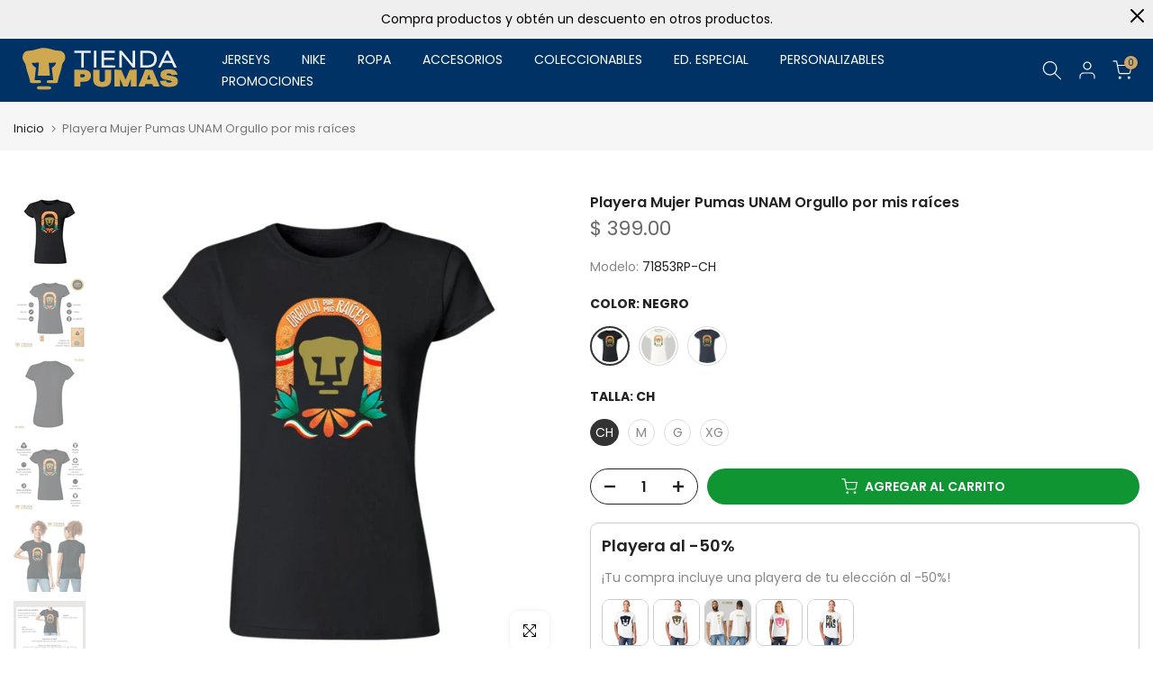

--- FILE ---
content_type: text/html; charset=utf-8
request_url: https://tiendapumas.com/products/playera-mujer-pumas-unam-orgullo-por-mis-raices
body_size: 84427
content:
<!doctype html><html class="t4sp-theme t4s-wrapper__custom rtl_false swatch_color_style_2 pr_border_style_1 pr_img_effect_0 enable_eff_img1_false badge_shape_3 css_for_wis_app_true shadow_round_img_false t4s-header__inline is-remove-unavai-1 t4_compare_false t4s-cart-count-0 t4s-pr-ellipsis-false
 no-js" lang="es-MX">
  <head>
 
<meta charset="utf-8">
    <meta http-equiv="X-UA-Compatible" content="IE=edge">
    <meta name="viewport" content="width=device-width, initial-scale=1, height=device-height, minimum-scale=1.0, maximum-scale=1.0">
    <meta name="theme-color" content="#fff">
    <link rel="canonical" href="https://tiendapumas.com/products/playera-mujer-pumas-unam-orgullo-por-mis-raices">
    <link rel="preconnect" href="https://cdn.shopify.com" crossorigin><link rel="shortcut icon" type="image/png" href="//tiendapumas.com/cdn/shop/files/favicon.png?v=1613327712&width=32"><link rel="apple-touch-icon-precomposed" type="image/png" sizes="152x152" href="//tiendapumas.com/cdn/shop/files/favicon.png?v=1613327712&width=152"><title>Playera Mujer Pumas UNAM Orgullo por mis raíces &ndash; Tienda Pumas</title>
    <meta name="description" content="Playera de adulto manga corta, cuello redondo para mujer nueva Pumas oficial, diseño Orgullo por mis raíces original, 100% algodón peinado, ajuste semi entallado con costuras laterales. Colores de camiseta para dama: Negro, Blanco, Azul Marino.SKUS: 71853RP 71852RP 71855RP Modelo: OD76679C A R A C T E R Í S T I C A SMA"><meta name="keywords" content="Playera Mujer Pumas UNAM Orgullo por mis raíces, Tienda Pumas, tiendapumas.com"/><meta name="author" content="Reptil.mx">

<meta property="og:site_name" content="Tienda Pumas">
<meta property="og:url" content="https://tiendapumas.com/products/playera-mujer-pumas-unam-orgullo-por-mis-raices">
<meta property="og:title" content="Playera Mujer Pumas UNAM Orgullo por mis raíces">
<meta property="og:type" content="product">
<meta property="og:description" content="Playera de adulto manga corta, cuello redondo para mujer nueva Pumas oficial, diseño Orgullo por mis raíces original, 100% algodón peinado, ajuste semi entallado con costuras laterales. Colores de camiseta para dama: Negro, Blanco, Azul Marino.SKUS: 71853RP 71852RP 71855RP Modelo: OD76679C A R A C T E R Í S T I C A SMA"><meta property="og:image" content="http://tiendapumas.com/cdn/shop/files/071853-R01C.jpg?v=1689809086">
  <meta property="og:image:secure_url" content="https://tiendapumas.com/cdn/shop/files/071853-R01C.jpg?v=1689809086">
  <meta property="og:image:width" content="1200">
  <meta property="og:image:height" content="1200"><meta property="og:price:amount" content="399.00">
  <meta property="og:price:currency" content="MXN"><meta name="twitter:site" content="@TiendaPumasmx"><meta name="twitter:card" content="summary_large_image">
<meta name="twitter:title" content="Playera Mujer Pumas UNAM Orgullo por mis raíces">
<meta name="twitter:description" content="Playera de adulto manga corta, cuello redondo para mujer nueva Pumas oficial, diseño Orgullo por mis raíces original, 100% algodón peinado, ajuste semi entallado con costuras laterales. Colores de camiseta para dama: Negro, Blanco, Azul Marino.SKUS: 71853RP 71852RP 71855RP Modelo: OD76679C A R A C T E R Í S T I C A SMA"><script src="//tiendapumas.com/cdn/shop/t/26/assets/lazysizes.min.js?v=19113999703148210021705473175" async="async"></script>
    <script src="//tiendapumas.com/cdn/shop/t/26/assets/global.min.js?v=164417445976002054911705473175" defer="defer"></script>
    <script>window.performance && window.performance.mark && window.performance.mark('shopify.content_for_header.start');</script><meta name="google-site-verification" content="LEGwsyTCybkhss2qEg7s-x7OCAB_gK0uGMA_s6yE-lU">
<meta id="shopify-digital-wallet" name="shopify-digital-wallet" content="/25990529073/digital_wallets/dialog">
<meta name="shopify-checkout-api-token" content="5ef4da1047af684181a2662a148f4210">
<meta id="in-context-paypal-metadata" data-shop-id="25990529073" data-venmo-supported="false" data-environment="production" data-locale="en_US" data-paypal-v4="true" data-currency="MXN">
<link rel="alternate" hreflang="x-default" href="https://tiendapumas.com/products/playera-mujer-pumas-unam-orgullo-por-mis-raices">
<link rel="alternate" hreflang="es" href="https://tiendapumas.com/products/playera-mujer-pumas-unam-orgullo-por-mis-raices">
<link rel="alternate" hreflang="en" href="https://tiendapumas.com/en/products/playera-mujer-pumas-unam-orgullo-por-mis-raices">
<link rel="alternate" type="application/json+oembed" href="https://tiendapumas.com/products/playera-mujer-pumas-unam-orgullo-por-mis-raices.oembed">
<script async="async" src="/checkouts/internal/preloads.js?locale=es-MX"></script>
<script id="shopify-features" type="application/json">{"accessToken":"5ef4da1047af684181a2662a148f4210","betas":["rich-media-storefront-analytics"],"domain":"tiendapumas.com","predictiveSearch":true,"shopId":25990529073,"locale":"es"}</script>
<script>var Shopify = Shopify || {};
Shopify.shop = "tienda-pumas.myshopify.com";
Shopify.locale = "es-MX";
Shopify.currency = {"active":"MXN","rate":"1.0"};
Shopify.country = "MX";
Shopify.theme = {"name":"Tienda Pumas - Shopify 2.0 - Live","id":139633459446,"schema_name":"Kalles","schema_version":"4.2.3","theme_store_id":null,"role":"main"};
Shopify.theme.handle = "null";
Shopify.theme.style = {"id":null,"handle":null};
Shopify.cdnHost = "tiendapumas.com/cdn";
Shopify.routes = Shopify.routes || {};
Shopify.routes.root = "/";</script>
<script type="module">!function(o){(o.Shopify=o.Shopify||{}).modules=!0}(window);</script>
<script>!function(o){function n(){var o=[];function n(){o.push(Array.prototype.slice.apply(arguments))}return n.q=o,n}var t=o.Shopify=o.Shopify||{};t.loadFeatures=n(),t.autoloadFeatures=n()}(window);</script>
<script id="shop-js-analytics" type="application/json">{"pageType":"product"}</script>
<script defer="defer" async type="module" src="//tiendapumas.com/cdn/shopifycloud/shop-js/modules/v2/client.init-shop-cart-sync_CvZOh8Af.es.esm.js"></script>
<script defer="defer" async type="module" src="//tiendapumas.com/cdn/shopifycloud/shop-js/modules/v2/chunk.common_3Rxs6Qxh.esm.js"></script>
<script type="module">
  await import("//tiendapumas.com/cdn/shopifycloud/shop-js/modules/v2/client.init-shop-cart-sync_CvZOh8Af.es.esm.js");
await import("//tiendapumas.com/cdn/shopifycloud/shop-js/modules/v2/chunk.common_3Rxs6Qxh.esm.js");

  window.Shopify.SignInWithShop?.initShopCartSync?.({"fedCMEnabled":true,"windoidEnabled":true});

</script>
<script>(function() {
  var isLoaded = false;
  function asyncLoad() {
    if (isLoaded) return;
    isLoaded = true;
    var urls = ["\/\/cdn.shopify.com\/proxy\/0ab34b49322a38ca844af69acda04749f9a964fe8a43add77eef53a53330ad2f\/aiodstag.cirkleinc.com\/?shop=tienda-pumas.myshopify.com\u0026sp-cache-control=cHVibGljLCBtYXgtYWdlPTkwMA"];
    for (var i = 0; i < urls.length; i++) {
      var s = document.createElement('script');
      s.type = 'text/javascript';
      s.async = true;
      s.src = urls[i];
      var x = document.getElementsByTagName('script')[0];
      x.parentNode.insertBefore(s, x);
    }
  };
  if(window.attachEvent) {
    window.attachEvent('onload', asyncLoad);
  } else {
    window.addEventListener('load', asyncLoad, false);
  }
})();</script>
<script id="__st">var __st={"a":25990529073,"offset":-21600,"reqid":"59ae843a-6622-4913-b6ac-d67918588ace-1768677293","pageurl":"tiendapumas.com\/products\/playera-mujer-pumas-unam-orgullo-por-mis-raices","u":"0e6d056c1d23","p":"product","rtyp":"product","rid":8049472504054};</script>
<script>window.ShopifyPaypalV4VisibilityTracking = true;</script>
<script id="captcha-bootstrap">!function(){'use strict';const t='contact',e='account',n='new_comment',o=[[t,t],['blogs',n],['comments',n],[t,'customer']],c=[[e,'customer_login'],[e,'guest_login'],[e,'recover_customer_password'],[e,'create_customer']],r=t=>t.map((([t,e])=>`form[action*='/${t}']:not([data-nocaptcha='true']) input[name='form_type'][value='${e}']`)).join(','),a=t=>()=>t?[...document.querySelectorAll(t)].map((t=>t.form)):[];function s(){const t=[...o],e=r(t);return a(e)}const i='password',u='form_key',d=['recaptcha-v3-token','g-recaptcha-response','h-captcha-response',i],f=()=>{try{return window.sessionStorage}catch{return}},m='__shopify_v',_=t=>t.elements[u];function p(t,e,n=!1){try{const o=window.sessionStorage,c=JSON.parse(o.getItem(e)),{data:r}=function(t){const{data:e,action:n}=t;return t[m]||n?{data:e,action:n}:{data:t,action:n}}(c);for(const[e,n]of Object.entries(r))t.elements[e]&&(t.elements[e].value=n);n&&o.removeItem(e)}catch(o){console.error('form repopulation failed',{error:o})}}const l='form_type',E='cptcha';function T(t){t.dataset[E]=!0}const w=window,h=w.document,L='Shopify',v='ce_forms',y='captcha';let A=!1;((t,e)=>{const n=(g='f06e6c50-85a8-45c8-87d0-21a2b65856fe',I='https://cdn.shopify.com/shopifycloud/storefront-forms-hcaptcha/ce_storefront_forms_captcha_hcaptcha.v1.5.2.iife.js',D={infoText:'Protegido por hCaptcha',privacyText:'Privacidad',termsText:'Términos'},(t,e,n)=>{const o=w[L][v],c=o.bindForm;if(c)return c(t,g,e,D).then(n);var r;o.q.push([[t,g,e,D],n]),r=I,A||(h.body.append(Object.assign(h.createElement('script'),{id:'captcha-provider',async:!0,src:r})),A=!0)});var g,I,D;w[L]=w[L]||{},w[L][v]=w[L][v]||{},w[L][v].q=[],w[L][y]=w[L][y]||{},w[L][y].protect=function(t,e){n(t,void 0,e),T(t)},Object.freeze(w[L][y]),function(t,e,n,w,h,L){const[v,y,A,g]=function(t,e,n){const i=e?o:[],u=t?c:[],d=[...i,...u],f=r(d),m=r(i),_=r(d.filter((([t,e])=>n.includes(e))));return[a(f),a(m),a(_),s()]}(w,h,L),I=t=>{const e=t.target;return e instanceof HTMLFormElement?e:e&&e.form},D=t=>v().includes(t);t.addEventListener('submit',(t=>{const e=I(t);if(!e)return;const n=D(e)&&!e.dataset.hcaptchaBound&&!e.dataset.recaptchaBound,o=_(e),c=g().includes(e)&&(!o||!o.value);(n||c)&&t.preventDefault(),c&&!n&&(function(t){try{if(!f())return;!function(t){const e=f();if(!e)return;const n=_(t);if(!n)return;const o=n.value;o&&e.removeItem(o)}(t);const e=Array.from(Array(32),(()=>Math.random().toString(36)[2])).join('');!function(t,e){_(t)||t.append(Object.assign(document.createElement('input'),{type:'hidden',name:u})),t.elements[u].value=e}(t,e),function(t,e){const n=f();if(!n)return;const o=[...t.querySelectorAll(`input[type='${i}']`)].map((({name:t})=>t)),c=[...d,...o],r={};for(const[a,s]of new FormData(t).entries())c.includes(a)||(r[a]=s);n.setItem(e,JSON.stringify({[m]:1,action:t.action,data:r}))}(t,e)}catch(e){console.error('failed to persist form',e)}}(e),e.submit())}));const S=(t,e)=>{t&&!t.dataset[E]&&(n(t,e.some((e=>e===t))),T(t))};for(const o of['focusin','change'])t.addEventListener(o,(t=>{const e=I(t);D(e)&&S(e,y())}));const B=e.get('form_key'),M=e.get(l),P=B&&M;t.addEventListener('DOMContentLoaded',(()=>{const t=y();if(P)for(const e of t)e.elements[l].value===M&&p(e,B);[...new Set([...A(),...v().filter((t=>'true'===t.dataset.shopifyCaptcha))])].forEach((e=>S(e,t)))}))}(h,new URLSearchParams(w.location.search),n,t,e,['guest_login'])})(!0,!1)}();</script>
<script integrity="sha256-4kQ18oKyAcykRKYeNunJcIwy7WH5gtpwJnB7kiuLZ1E=" data-source-attribution="shopify.loadfeatures" defer="defer" src="//tiendapumas.com/cdn/shopifycloud/storefront/assets/storefront/load_feature-a0a9edcb.js" crossorigin="anonymous"></script>
<script data-source-attribution="shopify.dynamic_checkout.dynamic.init">var Shopify=Shopify||{};Shopify.PaymentButton=Shopify.PaymentButton||{isStorefrontPortableWallets:!0,init:function(){window.Shopify.PaymentButton.init=function(){};var t=document.createElement("script");t.src="https://tiendapumas.com/cdn/shopifycloud/portable-wallets/latest/portable-wallets.es.js",t.type="module",document.head.appendChild(t)}};
</script>
<script data-source-attribution="shopify.dynamic_checkout.buyer_consent">
  function portableWalletsHideBuyerConsent(e){var t=document.getElementById("shopify-buyer-consent"),n=document.getElementById("shopify-subscription-policy-button");t&&n&&(t.classList.add("hidden"),t.setAttribute("aria-hidden","true"),n.removeEventListener("click",e))}function portableWalletsShowBuyerConsent(e){var t=document.getElementById("shopify-buyer-consent"),n=document.getElementById("shopify-subscription-policy-button");t&&n&&(t.classList.remove("hidden"),t.removeAttribute("aria-hidden"),n.addEventListener("click",e))}window.Shopify?.PaymentButton&&(window.Shopify.PaymentButton.hideBuyerConsent=portableWalletsHideBuyerConsent,window.Shopify.PaymentButton.showBuyerConsent=portableWalletsShowBuyerConsent);
</script>
<script>
  function portableWalletsCleanup(e){e&&e.src&&console.error("Failed to load portable wallets script "+e.src);var t=document.querySelectorAll("shopify-accelerated-checkout .shopify-payment-button__skeleton, shopify-accelerated-checkout-cart .wallet-cart-button__skeleton"),e=document.getElementById("shopify-buyer-consent");for(let e=0;e<t.length;e++)t[e].remove();e&&e.remove()}function portableWalletsNotLoadedAsModule(e){e instanceof ErrorEvent&&"string"==typeof e.message&&e.message.includes("import.meta")&&"string"==typeof e.filename&&e.filename.includes("portable-wallets")&&(window.removeEventListener("error",portableWalletsNotLoadedAsModule),window.Shopify.PaymentButton.failedToLoad=e,"loading"===document.readyState?document.addEventListener("DOMContentLoaded",window.Shopify.PaymentButton.init):window.Shopify.PaymentButton.init())}window.addEventListener("error",portableWalletsNotLoadedAsModule);
</script>

<script type="module" src="https://tiendapumas.com/cdn/shopifycloud/portable-wallets/latest/portable-wallets.es.js" onError="portableWalletsCleanup(this)" crossorigin="anonymous"></script>
<script nomodule>
  document.addEventListener("DOMContentLoaded", portableWalletsCleanup);
</script>

<link id="shopify-accelerated-checkout-styles" rel="stylesheet" media="screen" href="https://tiendapumas.com/cdn/shopifycloud/portable-wallets/latest/accelerated-checkout-backwards-compat.css" crossorigin="anonymous">
<style id="shopify-accelerated-checkout-cart">
        #shopify-buyer-consent {
  margin-top: 1em;
  display: inline-block;
  width: 100%;
}

#shopify-buyer-consent.hidden {
  display: none;
}

#shopify-subscription-policy-button {
  background: none;
  border: none;
  padding: 0;
  text-decoration: underline;
  font-size: inherit;
  cursor: pointer;
}

#shopify-subscription-policy-button::before {
  box-shadow: none;
}

      </style>

<script>window.performance && window.performance.mark && window.performance.mark('shopify.content_for_header.end');</script>
<link rel="preconnect" href="https://fonts.googleapis.com">
    <link rel="preconnect" href="https://fonts.gstatic.com" crossorigin><link rel="stylesheet" href="https://fonts.googleapis.com/css?family=Poppins:300,300i,400,400i,500,500i,600,600i,700,700i,800,800i|Libre+Baskerville:300,300i,400,400i,500,500i,600,600i,700,700i,800,800i&display=swap" media="print" onload="this.media='all'"><link href="//tiendapumas.com/cdn/shop/t/26/assets/base.css?v=76992554195321706611705473175" rel="stylesheet" type="text/css" media="all" /><style data-shopify>:root {
        
         /* CSS Variables */
        --wrapper-mw      : 1400px;
        --font-family-1   : Poppins;
        --font-family-2   : Poppins;
        --font-family-3   : Libre Baskerville;
        --font-body-family   : Poppins;
        --font-heading-family: Poppins;
       
        
        --t4s-success-color       : #428445;
        --t4s-success-color-rgb   : 66, 132, 69;
        --t4s-warning-color       : #e0b252;
        --t4s-warning-color-rgb   : 224, 178, 82;
        --t4s-error-color         : #EB001B;
        --t4s-error-color-rgb     : 235, 0, 27;
        --t4s-light-color         : #ffffff;
        --t4s-dark-color          : #222222;
        --t4s-highlight-color     : #ec0101;
        --t4s-tooltip-background  : #383838;
        --t4s-tooltip-color       : #fff;
        --primary-sw-color        : #333;
        --primary-sw-color-rgb    : 51, 51, 51;
        --border-sw-color         : #ddd;
        --secondary-sw-color      : #878787;
        --primary-price-color     : #ec0101;
        --secondary-price-color   : #878787;
        
        --t4s-body-background     : #fff;
        --text-color              : #878787;
        --text-color-rgb          : 135, 135, 135;
        --heading-color           : #222222;
        --accent-color            : #003266;
        --accent-color-rgb        : 0, 50, 102;
        --accent-color-darken     : #000c1a;
        --accent-color-hover      : var(--accent-color-darken);
        --secondary-color         : #222222;
        --secondary-color-rgb     : 34, 34, 34;
        --link-color              : #878787;
        --link-color-hover        : #cda467;
        --border-color            : #ddd;
        --border-color-rgb        : 221, 221, 221;
        --border-primary-color    : #333;
        --button-background       : #222222;
        --button-color            : #fff;
        --button-background-hover : #003266;
        --button-color-hover      : #fff;

        --sale-badge-background    : #ff4e00;
        --sale-badge-color         : #fff;
        --new-badge-background     : #109533;
        --new-badge-color          : #fff;
        --preorder-badge-background: #0774d7;
        --preorder-badge-color     : #fff;
        --soldout-badge-background : #999999;
        --soldout-badge-color      : #fff;
        --custom-badge-background  : #00A500;
        --custom-badge-color       : #fff;/* Shopify related variables */
        --payment-terms-background-color: ;
        
        --lz-background: #f5f5f5;
        --lz-img: url("//tiendapumas.com/cdn/shop/t/26/assets/t4s_loader.svg?v=14366236903618920731705473175");}

    html {
      font-size: 62.5%;
      height: 100%;
    }

    body {
      margin: 0;
      overflow-x: hidden;
      font-size:14px;
      letter-spacing: 0px;
      color: var(--text-color);
      font-family: var(--font-body-family);
      line-height: 1.7;
      font-weight: 400;
      -webkit-font-smoothing: auto;
      -moz-osx-font-smoothing: auto;
    }
    /*
    @media screen and (min-width: 750px) {
      body {
        font-size: 1.6rem;
      }
    }
    */

    h1, h2, h3, h4, h5, h6, .t4s_as_title {
      color: var(--heading-color);
      font-family: var(--font-heading-family);
      line-height: 1.4;
      font-weight: 600;
      letter-spacing: 0px;
    }
    h1 { font-size: 37px }
    h2 { font-size: 29px }
    h3 { font-size: 23px }
    h4 { font-size: 18px }
    h5 { font-size: 17px }
    h6 { font-size: 15.5px }
    a,.t4s_as_link {
      /* font-family: var(--font-link-family); */
      color: var(--link-color);
    }
    a:hover,.t4s_as_link:hover {
      color: var(--link-color-hover);
    }
    button,
    input,
    optgroup,
    select,
    textarea {
      border-color: var(--border-color);
    }
    .t4s_as_button,
    button,
    input[type="button"]:not(.t4s-btn),
    input[type="reset"],
    input[type="submit"]:not(.t4s-btn) {
      font-family: var(--font-button-family);
      color: var(--button-color);
      background-color: var(--button-background);
      border-color: var(--button-background);
    }
    .t4s_as_button:hover,
    button:hover,
    input[type="button"]:not(.t4s-btn):hover, 
    input[type="reset"]:hover,
    input[type="submit"]:not(.t4s-btn):hover  {
      color: var(--button-color-hover);
      background-color: var(--button-background-hover);
      border-color: var(--button-background-hover);
    }
    
    .t4s-cp,.t4s-color-accent { color : var(--accent-color) }.t4s-ct,.t4s-color-text { color : var(--text-color) }.t4s-ch,.t4ss-color-heading { color : var(--heading-color) }.t4s-csecondary { color : var(--secondary-color) }
    
    .t4s-fnt-fm-1 {
      font-family: var(--font-family-1) !important;
    }
    .t4s-fnt-fm-2 {
      font-family: var(--font-family-2) !important;
    }
    .t4s-fnt-fm-3 {
      font-family: var(--font-family-3) !important;
    }
    .t4s-cr {
        color: var(--t4s-highlight-color);
    }
    .t4s-price__sale { color: var(--primary-price-color); }.t4s-fix-overflow.t4s-row { max-width: 100vw;margin-left: auto;margin-right: auto;}.lazyloadt4s-opt {opacity: 1 !important;transition: opacity 0s, transform 1s !important;}.t4s-d-block {display: block;}.t4s-d-none {display: none;}@media (min-width: 768px) {.t4s-d-md-block {display: block;}.t4s-d-md-none {display: none; }}@media (min-width: 1025px) {.t4s-d-lg-block {display: block;}.t4s-d-lg-none {display: none; }}.t4s-product .t4s-product-sizes > span.t4s-product-sizes--sold-out,     
      .t4s-product .t4s-product-sizes[data-size="1"] > span:after{
        display: none;
      }.t4s-pr-color__item.t4s-pr-color--sold-out {
        display: none;
      }</style><script>
  const isBehaviorSmooth = 'scrollBehavior' in document.documentElement.style && getComputedStyle(document.documentElement).scrollBehavior === 'smooth';
  const t4sXMLHttpRequest = window.XMLHttpRequest, documentElementT4s = document.documentElement; documentElementT4s.className = documentElementT4s.className.replace('no-js', 'js');function loadImageT4s(_this) { _this.classList.add('lazyloadt4sed')};(function() { const matchMediaHoverT4s = (window.matchMedia('(-moz-touch-enabled: 1), (hover: none)')).matches; documentElementT4s.className += ((window.CSS && window.CSS.supports('(position: sticky) or (position: -webkit-sticky)')) ? ' t4sp-sticky' : ' t4sp-no-sticky'); documentElementT4s.className += matchMediaHoverT4s ? ' t4sp-no-hover' : ' t4sp-hover'; window.onpageshow = function() { if (performance.navigation.type === 2) {document.dispatchEvent(new CustomEvent('cart:refresh'))} }; if (!matchMediaHoverT4s && window.width > 1024) { document.addEventListener('mousemove', function(evt) { documentElementT4s.classList.replace('t4sp-no-hover','t4sp-hover'); document.dispatchEvent(new CustomEvent('theme:hover')); }, {once : true} ); } }());</script><!-- BEGIN app block: shopify://apps/crazy-egg/blocks/app-embed/7ea73823-6ad9-4252-a63e-088397d54aed -->
  <script async src="https://script.crazyegg.com/pages/scripts/0113/8987.js"></script>



<!-- END app block --><!-- BEGIN app block: shopify://apps/judge-me-reviews/blocks/judgeme_core/61ccd3b1-a9f2-4160-9fe9-4fec8413e5d8 --><!-- Start of Judge.me Core -->






<link rel="dns-prefetch" href="https://cdnwidget.judge.me">
<link rel="dns-prefetch" href="https://cdn.judge.me">
<link rel="dns-prefetch" href="https://cdn1.judge.me">
<link rel="dns-prefetch" href="https://api.judge.me">

<script data-cfasync='false' class='jdgm-settings-script'>window.jdgmSettings={"pagination":5,"disable_web_reviews":false,"badge_no_review_text":"Sin reseñas","badge_n_reviews_text":"{{ n }} reseña/reseñas","badge_star_color":"#CDA467","hide_badge_preview_if_no_reviews":true,"badge_hide_text":false,"enforce_center_preview_badge":false,"widget_title":"Reseñas de Clientes","widget_open_form_text":"Escribir una reseña","widget_close_form_text":"Cancelar reseña","widget_refresh_page_text":"Actualizar página","widget_summary_text":"Basado en {{ number_of_reviews }} reseña/reseñas","widget_no_review_text":"Sé el primero en escribir una reseña","widget_name_field_text":"Nombre","widget_verified_name_field_text":"Nombre Verificado (público)","widget_name_placeholder_text":"Nombre","widget_required_field_error_text":"Este campo es obligatorio.","widget_email_field_text":"Dirección de correo electrónico","widget_verified_email_field_text":"Correo electrónico Verificado (privado, no se puede editar)","widget_email_placeholder_text":"Tu dirección de correo electrónico","widget_email_field_error_text":"Por favor, ingresa una dirección de correo electrónico válida.","widget_rating_field_text":"Calificación","widget_review_title_field_text":"Título de la Reseña","widget_review_title_placeholder_text":"Da un título a tu reseña","widget_review_body_field_text":"Contenido de la reseña","widget_review_body_placeholder_text":"Empieza a escribir aquí...","widget_pictures_field_text":"Imagen/Video (opcional)","widget_submit_review_text":"Enviar Reseña","widget_submit_verified_review_text":"Enviar Reseña Verificada","widget_submit_success_msg_with_auto_publish":"¡Gracias! Por favor, actualiza la página en unos momentos para ver tu reseña. Puedes eliminar o editar tu reseña iniciando sesión en \u003ca href='https://judge.me/login' target='_blank' rel='nofollow noopener'\u003eJudge.me\u003c/a\u003e","widget_submit_success_msg_no_auto_publish":"¡Gracias! Tu reseña se publicará tan pronto como sea aprobada por el administrador de la tienda. Puedes eliminar o editar tu reseña iniciando sesión en \u003ca href='https://judge.me/login' target='_blank' rel='nofollow noopener'\u003eJudge.me\u003c/a\u003e","widget_show_default_reviews_out_of_total_text":"Mostrando {{ n_reviews_shown }} de {{ n_reviews }} reseñas.","widget_show_all_link_text":"Mostrar todas","widget_show_less_link_text":"Mostrar menos","widget_author_said_text":"{{ reviewer_name }} dijo:","widget_days_text":"hace {{ n }} día/días","widget_weeks_text":"hace {{ n }} semana/semanas","widget_months_text":"hace {{ n }} mes/meses","widget_years_text":"hace {{ n }} año/años","widget_yesterday_text":"Ayer","widget_today_text":"Hoy","widget_replied_text":"\u003e\u003e {{ shop_name }} respondió:","widget_read_more_text":"Leer más","widget_reviewer_name_as_initial":"","widget_rating_filter_color":"#003266","widget_rating_filter_see_all_text":"Ver todas las reseñas","widget_sorting_most_recent_text":"Más Recientes","widget_sorting_highest_rating_text":"Mayor Calificación","widget_sorting_lowest_rating_text":"Menor Calificación","widget_sorting_with_pictures_text":"Solo Imágenes","widget_sorting_most_helpful_text":"Más Útiles","widget_open_question_form_text":"Hacer una pregunta","widget_reviews_subtab_text":"Reseñas","widget_questions_subtab_text":"Preguntas","widget_question_label_text":"Pregunta","widget_answer_label_text":"Respuesta","widget_question_placeholder_text":"Escribe tu pregunta aquí","widget_submit_question_text":"Enviar Pregunta","widget_question_submit_success_text":"¡Gracias por tu pregunta! Te notificaremos una vez que sea respondida.","widget_star_color":"#CDA467","verified_badge_text":"Verificado","verified_badge_bg_color":"#CDA467","verified_badge_text_color":"","verified_badge_placement":"left-of-reviewer-name","widget_review_max_height":"","widget_hide_border":false,"widget_social_share":false,"widget_thumb":true,"widget_review_location_show":true,"widget_location_format":"city_state_only","all_reviews_include_out_of_store_products":true,"all_reviews_out_of_store_text":"(fuera de la tienda)","all_reviews_pagination":100,"all_reviews_product_name_prefix_text":"sobre","enable_review_pictures":true,"enable_question_anwser":false,"widget_theme":"leex","review_date_format":"dd/mm/yyyy","default_sort_method":"highest-rating","widget_product_reviews_subtab_text":"Reseñas de Productos","widget_shop_reviews_subtab_text":"Reseñas de la Tienda","widget_other_products_reviews_text":"Reseñas para otros productos","widget_store_reviews_subtab_text":"Reseñas de la tienda","widget_no_store_reviews_text":"Esta tienda no ha recibido ninguna reseña todavía","widget_web_restriction_product_reviews_text":"Este producto no ha recibido ninguna reseña todavía","widget_no_items_text":"No se encontraron elementos","widget_show_more_text":"Mostrar más","widget_write_a_store_review_text":"Escribe una reseña de Tienda Pumas","widget_other_languages_heading":"Reseñas en Otros Idiomas","widget_translate_review_text":"Traducir reseña a {{ language }}","widget_translating_review_text":"Traduciendo...","widget_show_original_translation_text":"Mostrar original ({{ language }})","widget_translate_review_failed_text":"No se pudo traducir la reseña.","widget_translate_review_retry_text":"Reintentar","widget_translate_review_try_again_later_text":"Intentar más tarde","show_product_url_for_grouped_product":false,"widget_sorting_pictures_first_text":"Imágenes Primero","show_pictures_on_all_rev_page_mobile":true,"show_pictures_on_all_rev_page_desktop":true,"floating_tab_hide_mobile_install_preference":false,"floating_tab_button_name":"★ Reseñas","floating_tab_title":"Deja que los clientes hablen por nosotros","floating_tab_button_color":"","floating_tab_button_background_color":"","floating_tab_url":"","floating_tab_url_enabled":false,"floating_tab_tab_style":"text","all_reviews_text_badge_text":"Los clientes nos califican {{ shop.metafields.judgeme.all_reviews_rating | round: 1 }}/5 basado en {{ shop.metafields.judgeme.all_reviews_count }} reseñas.","all_reviews_text_badge_text_branded_style":"{{ shop.metafields.judgeme.all_reviews_rating | round: 1 }} de 5 estrellas basado en {{ shop.metafields.judgeme.all_reviews_count }} reseñas","is_all_reviews_text_badge_a_link":false,"show_stars_for_all_reviews_text_badge":false,"all_reviews_text_badge_url":"","all_reviews_text_style":"branded","all_reviews_text_color_style":"judgeme_brand_color","all_reviews_text_color":"#108474","all_reviews_text_show_jm_brand":true,"featured_carousel_show_header":true,"featured_carousel_title":"Reseñas de la afición","testimonials_carousel_title":"Los clientes nos dicen","videos_carousel_title":"Historias de clientes reales","cards_carousel_title":"Los clientes nos dicen","featured_carousel_count_text":"de {{ n }} reseñas","featured_carousel_add_link_to_all_reviews_page":false,"featured_carousel_url":"","featured_carousel_show_images":true,"featured_carousel_autoslide_interval":5,"featured_carousel_arrows_on_the_sides":true,"featured_carousel_height":250,"featured_carousel_width":80,"featured_carousel_image_size":0,"featured_carousel_image_height":250,"featured_carousel_arrow_color":"#eeeeee","verified_count_badge_style":"branded","verified_count_badge_orientation":"horizontal","verified_count_badge_color_style":"judgeme_brand_color","verified_count_badge_color":"#108474","is_verified_count_badge_a_link":false,"verified_count_badge_url":"","verified_count_badge_show_jm_brand":true,"widget_rating_preset_default":5,"widget_first_sub_tab":"product-reviews","widget_show_histogram":true,"widget_histogram_use_custom_color":true,"widget_pagination_use_custom_color":true,"widget_star_use_custom_color":true,"widget_verified_badge_use_custom_color":true,"widget_write_review_use_custom_color":false,"picture_reminder_submit_button":"Upload Pictures","enable_review_videos":true,"mute_video_by_default":false,"widget_sorting_videos_first_text":"Videos Primero","widget_review_pending_text":"Pendiente","featured_carousel_items_for_large_screen":3,"social_share_options_order":"Facebook,Twitter","remove_microdata_snippet":false,"disable_json_ld":false,"enable_json_ld_products":false,"preview_badge_show_question_text":false,"preview_badge_no_question_text":"Sin preguntas","preview_badge_n_question_text":"{{ number_of_questions }} pregunta/preguntas","qa_badge_show_icon":false,"qa_badge_position":"same-row","remove_judgeme_branding":true,"widget_add_search_bar":false,"widget_search_bar_placeholder":"Buscar","widget_sorting_verified_only_text":"Solo verificadas","featured_carousel_theme":"compact","featured_carousel_show_rating":true,"featured_carousel_show_title":true,"featured_carousel_show_body":true,"featured_carousel_show_date":false,"featured_carousel_show_reviewer":true,"featured_carousel_show_product":false,"featured_carousel_header_background_color":"#108474","featured_carousel_header_text_color":"#ffffff","featured_carousel_name_product_separator":"reviewed","featured_carousel_full_star_background":"#108474","featured_carousel_empty_star_background":"#dadada","featured_carousel_vertical_theme_background":"#f9fafb","featured_carousel_verified_badge_enable":true,"featured_carousel_verified_badge_color":"#108474","featured_carousel_border_style":"round","featured_carousel_review_line_length_limit":3,"featured_carousel_more_reviews_button_text":"Leer más reseñas","featured_carousel_view_product_button_text":"Ver producto","all_reviews_page_load_reviews_on":"scroll","all_reviews_page_load_more_text":"Cargar Más Reseñas","disable_fb_tab_reviews":false,"enable_ajax_cdn_cache":false,"widget_advanced_speed_features":5,"widget_public_name_text":"mostrado públicamente como","default_reviewer_name":"Goyo","default_reviewer_name_has_non_latin":true,"widget_reviewer_anonymous":"Anónimo","medals_widget_title":"Medallas de Reseñas Judge.me","medals_widget_background_color":"#f9fafb","medals_widget_position":"footer_all_pages","medals_widget_border_color":"#f9fafb","medals_widget_verified_text_position":"left","medals_widget_use_monochromatic_version":false,"medals_widget_elements_color":"#003266","show_reviewer_avatar":true,"widget_invalid_yt_video_url_error_text":"No es una URL de video de YouTube","widget_max_length_field_error_text":"Por favor, ingresa no más de {0} caracteres.","widget_show_country_flag":false,"widget_show_collected_via_shop_app":true,"widget_verified_by_shop_badge_style":"light","widget_verified_by_shop_text":"Verificado por la Tienda","widget_show_photo_gallery":true,"widget_load_with_code_splitting":true,"widget_ugc_install_preference":false,"widget_ugc_title":"Hecho por nosotros, Compartido por ti","widget_ugc_subtitle":"Etiquétanos para ver tu imagen destacada en nuestra página","widget_ugc_arrows_color":"#ffffff","widget_ugc_primary_button_text":"Comprar Ahora","widget_ugc_primary_button_background_color":"#108474","widget_ugc_primary_button_text_color":"#ffffff","widget_ugc_primary_button_border_width":"0","widget_ugc_primary_button_border_style":"none","widget_ugc_primary_button_border_color":"#108474","widget_ugc_primary_button_border_radius":"25","widget_ugc_secondary_button_text":"Cargar Más","widget_ugc_secondary_button_background_color":"#ffffff","widget_ugc_secondary_button_text_color":"#108474","widget_ugc_secondary_button_border_width":"2","widget_ugc_secondary_button_border_style":"solid","widget_ugc_secondary_button_border_color":"#108474","widget_ugc_secondary_button_border_radius":"25","widget_ugc_reviews_button_text":"Ver Reseñas","widget_ugc_reviews_button_background_color":"#ffffff","widget_ugc_reviews_button_text_color":"#108474","widget_ugc_reviews_button_border_width":"2","widget_ugc_reviews_button_border_style":"solid","widget_ugc_reviews_button_border_color":"#108474","widget_ugc_reviews_button_border_radius":"25","widget_ugc_reviews_button_link_to":"judgeme-reviews-page","widget_ugc_show_post_date":true,"widget_ugc_max_width":"800","widget_rating_metafield_value_type":true,"widget_primary_color":"#CDA467","widget_enable_secondary_color":false,"widget_secondary_color":"#edf5f5","widget_summary_average_rating_text":"{{ average_rating }} de 5","widget_media_grid_title":"Fotos y videos de clientes","widget_media_grid_see_more_text":"Ver más","widget_round_style":true,"widget_show_product_medals":true,"widget_verified_by_judgeme_text":"Verificado por Judge.me","widget_show_store_medals":true,"widget_verified_by_judgeme_text_in_store_medals":"Verificado por Judge.me","widget_media_field_exceed_quantity_message":"Lo sentimos, solo podemos aceptar {{ max_media }} para una reseña.","widget_media_field_exceed_limit_message":"{{ file_name }} es demasiado grande, por favor selecciona un {{ media_type }} menor a {{ size_limit }}MB.","widget_review_submitted_text":"¡Reseña Enviada!","widget_question_submitted_text":"¡Pregunta Enviada!","widget_close_form_text_question":"Cancelar","widget_write_your_answer_here_text":"Escribe tu respuesta aquí","widget_enabled_branded_link":true,"widget_show_collected_by_judgeme":false,"widget_reviewer_name_color":"","widget_write_review_text_color":"","widget_write_review_bg_color":"","widget_collected_by_judgeme_text":"recopilado por Judge.me","widget_pagination_type":"standard","widget_load_more_text":"Cargar Más","widget_load_more_color":"#003266","widget_full_review_text":"Reseña Completa","widget_read_more_reviews_text":"Leer Más Reseñas","widget_read_questions_text":"Leer Preguntas","widget_questions_and_answers_text":"Preguntas y Respuestas","widget_verified_by_text":"Verificado por","widget_verified_text":"Verificado","widget_number_of_reviews_text":"{{ number_of_reviews }} reseñas","widget_back_button_text":"Atrás","widget_next_button_text":"Siguiente","widget_custom_forms_filter_button":"Filtros","custom_forms_style":"horizontal","widget_show_review_information":false,"how_reviews_are_collected":"¿Cómo se recopilan las reseñas?","widget_show_review_keywords":false,"widget_gdpr_statement":"Cómo usamos tus datos: Solo te contactaremos sobre la reseña que dejaste, y solo si es necesario. Al enviar tu reseña, aceptas los \u003ca href='https://judge.me/terms' target='_blank' rel='nofollow noopener'\u003etérminos\u003c/a\u003e, \u003ca href='https://judge.me/privacy' target='_blank' rel='nofollow noopener'\u003eprivacidad\u003c/a\u003e y \u003ca href='https://judge.me/content-policy' target='_blank' rel='nofollow noopener'\u003epolíticas de contenido\u003c/a\u003e de Judge.me.","widget_multilingual_sorting_enabled":false,"widget_translate_review_content_enabled":false,"widget_translate_review_content_method":"manual","popup_widget_review_selection":"automatically_with_pictures","popup_widget_round_border_style":true,"popup_widget_show_title":true,"popup_widget_show_body":true,"popup_widget_show_reviewer":false,"popup_widget_show_product":true,"popup_widget_show_pictures":true,"popup_widget_use_review_picture":true,"popup_widget_show_on_home_page":true,"popup_widget_show_on_product_page":true,"popup_widget_show_on_collection_page":true,"popup_widget_show_on_cart_page":true,"popup_widget_position":"bottom_left","popup_widget_first_review_delay":5,"popup_widget_duration":5,"popup_widget_interval":5,"popup_widget_review_count":5,"popup_widget_hide_on_mobile":true,"review_snippet_widget_round_border_style":true,"review_snippet_widget_card_color":"#FFFFFF","review_snippet_widget_slider_arrows_background_color":"#FFFFFF","review_snippet_widget_slider_arrows_color":"#000000","review_snippet_widget_star_color":"#108474","show_product_variant":false,"all_reviews_product_variant_label_text":"Variante: ","widget_show_verified_branding":false,"widget_ai_summary_title":"Los clientes dicen","widget_ai_summary_disclaimer":"Resumen de reseñas impulsado por IA basado en reseñas recientes de clientes","widget_show_ai_summary":false,"widget_show_ai_summary_bg":false,"widget_show_review_title_input":true,"redirect_reviewers_invited_via_email":"review_widget","request_store_review_after_product_review":false,"request_review_other_products_in_order":false,"review_form_color_scheme":"default","review_form_corner_style":"square","review_form_star_color":{},"review_form_text_color":"#333333","review_form_background_color":"#ffffff","review_form_field_background_color":"#fafafa","review_form_button_color":{},"review_form_button_text_color":"#ffffff","review_form_modal_overlay_color":"#000000","review_content_screen_title_text":"¿Cómo calificarías este producto?","review_content_introduction_text":"Nos encantaría que compartieras un poco sobre tu experiencia.","store_review_form_title_text":"¿Cómo calificarías esta tienda?","store_review_form_introduction_text":"Nos encantaría que compartieras un poco sobre tu experiencia.","show_review_guidance_text":true,"one_star_review_guidance_text":"Pobre","five_star_review_guidance_text":"Excelente","customer_information_screen_title_text":"Sobre ti","customer_information_introduction_text":"Por favor, cuéntanos más sobre ti.","custom_questions_screen_title_text":"Tu experiencia en más detalle","custom_questions_introduction_text":"Aquí hay algunas preguntas para ayudarnos a entender más sobre tu experiencia.","review_submitted_screen_title_text":"¡Gracias por tu reseña!","review_submitted_screen_thank_you_text":"La estamos procesando y aparecerá en la tienda pronto.","review_submitted_screen_email_verification_text":"Por favor, confirma tu correo electrónico haciendo clic en el enlace que acabamos de enviarte. Esto nos ayuda a mantener las reseñas auténticas.","review_submitted_request_store_review_text":"¿Te gustaría compartir tu experiencia de compra con nosotros?","review_submitted_review_other_products_text":"¿Te gustaría reseñar estos productos?","store_review_screen_title_text":"¿Te gustaría compartir tu experiencia de compra con nosotros?","store_review_introduction_text":"Valoramos tu opinión y la utilizamos para mejorar. Por favor, comparte cualquier pensamiento o sugerencia que tengas.","reviewer_media_screen_title_picture_text":"Compartir una foto","reviewer_media_introduction_picture_text":"Sube una foto para apoyar tu reseña.","reviewer_media_screen_title_video_text":"Compartir un video","reviewer_media_introduction_video_text":"Sube un video para apoyar tu reseña.","reviewer_media_screen_title_picture_or_video_text":"Compartir una foto o video","reviewer_media_introduction_picture_or_video_text":"Sube una foto o video para apoyar tu reseña.","reviewer_media_youtube_url_text":"Pega tu URL de Youtube aquí","advanced_settings_next_step_button_text":"Siguiente","advanced_settings_close_review_button_text":"Cerrar","modal_write_review_flow":false,"write_review_flow_required_text":"Obligatorio","write_review_flow_privacy_message_text":"Respetamos tu privacidad.","write_review_flow_anonymous_text":"Reseña como anónimo","write_review_flow_visibility_text":"No será visible para otros clientes.","write_review_flow_multiple_selection_help_text":"Selecciona tantos como quieras","write_review_flow_single_selection_help_text":"Selecciona una opción","write_review_flow_required_field_error_text":"Este campo es obligatorio","write_review_flow_invalid_email_error_text":"Por favor ingresa una dirección de correo válida","write_review_flow_max_length_error_text":"Máx. {{ max_length }} caracteres.","write_review_flow_media_upload_text":"\u003cb\u003eHaz clic para subir\u003c/b\u003e o arrastrar y soltar","write_review_flow_gdpr_statement":"Solo te contactaremos sobre tu reseña si es necesario. Al enviar tu reseña, aceptas nuestros \u003ca href='https://judge.me/terms' target='_blank' rel='nofollow noopener'\u003etérminos y condiciones\u003c/a\u003e y \u003ca href='https://judge.me/privacy' target='_blank' rel='nofollow noopener'\u003epolítica de privacidad\u003c/a\u003e.","rating_only_reviews_enabled":false,"show_negative_reviews_help_screen":false,"new_review_flow_help_screen_rating_threshold":3,"negative_review_resolution_screen_title_text":"Cuéntanos más","negative_review_resolution_text":"Tu experiencia es importante para nosotros. Si hubo problemas con tu compra, estamos aquí para ayudar. No dudes en contactarnos, nos encantaría la oportunidad de arreglar las cosas.","negative_review_resolution_button_text":"Contáctanos","negative_review_resolution_proceed_with_review_text":"Deja una reseña","negative_review_resolution_subject":"Problema con la compra de {{ shop_name }}.{{ order_name }}","preview_badge_collection_page_install_status":false,"widget_review_custom_css":"","preview_badge_custom_css":"","preview_badge_stars_count":"5-stars","featured_carousel_custom_css":"","floating_tab_custom_css":"","all_reviews_widget_custom_css":"","medals_widget_custom_css":"","verified_badge_custom_css":"","all_reviews_text_custom_css":"","transparency_badges_collected_via_store_invite":false,"transparency_badges_from_another_provider":false,"transparency_badges_collected_from_store_visitor":false,"transparency_badges_collected_by_verified_review_provider":false,"transparency_badges_earned_reward":false,"transparency_badges_collected_via_store_invite_text":"Reseña recopilada a través de una invitación al negocio","transparency_badges_from_another_provider_text":"Reseña recopilada de otro proveedor","transparency_badges_collected_from_store_visitor_text":"Reseña recopilada de un visitante del negocio","transparency_badges_written_in_google_text":"Reseña escrita en Google","transparency_badges_written_in_etsy_text":"Reseña escrita en Etsy","transparency_badges_written_in_shop_app_text":"Reseña escrita en Shop App","transparency_badges_earned_reward_text":"Reseña ganó una recompensa para una futura compra","product_review_widget_per_page":10,"widget_store_review_label_text":"Reseña de la tienda","checkout_comment_extension_title_on_product_page":"Customer Comments","checkout_comment_extension_num_latest_comment_show":5,"checkout_comment_extension_format":"name_and_timestamp","checkout_comment_customer_name":"last_initial","checkout_comment_comment_notification":true,"preview_badge_collection_page_install_preference":false,"preview_badge_home_page_install_preference":false,"preview_badge_product_page_install_preference":false,"review_widget_install_preference":"","review_carousel_install_preference":false,"floating_reviews_tab_install_preference":"none","verified_reviews_count_badge_install_preference":false,"all_reviews_text_install_preference":false,"review_widget_best_location":false,"judgeme_medals_install_preference":false,"review_widget_revamp_enabled":false,"review_widget_qna_enabled":false,"review_widget_header_theme":"minimal","review_widget_widget_title_enabled":true,"review_widget_header_text_size":"medium","review_widget_header_text_weight":"regular","review_widget_average_rating_style":"compact","review_widget_bar_chart_enabled":true,"review_widget_bar_chart_type":"numbers","review_widget_bar_chart_style":"standard","review_widget_expanded_media_gallery_enabled":false,"review_widget_reviews_section_theme":"standard","review_widget_image_style":"thumbnails","review_widget_review_image_ratio":"square","review_widget_stars_size":"medium","review_widget_verified_badge":"standard_text","review_widget_review_title_text_size":"medium","review_widget_review_text_size":"medium","review_widget_review_text_length":"medium","review_widget_number_of_columns_desktop":3,"review_widget_carousel_transition_speed":5,"review_widget_custom_questions_answers_display":"always","review_widget_button_text_color":"#FFFFFF","review_widget_text_color":"#000000","review_widget_lighter_text_color":"#7B7B7B","review_widget_corner_styling":"soft","review_widget_review_word_singular":"reseña","review_widget_review_word_plural":"reseñas","review_widget_voting_label":"¿Útil?","review_widget_shop_reply_label":"Respuesta de {{ shop_name }}:","review_widget_filters_title":"Filtros","qna_widget_question_word_singular":"Pregunta","qna_widget_question_word_plural":"Preguntas","qna_widget_answer_reply_label":"Respuesta de {{ answerer_name }}:","qna_content_screen_title_text":"Preguntar sobre este producto","qna_widget_question_required_field_error_text":"Por favor, ingrese su pregunta.","qna_widget_flow_gdpr_statement":"Solo te contactaremos sobre tu pregunta si es necesario. Al enviar tu pregunta, aceptas nuestros \u003ca href='https://judge.me/terms' target='_blank' rel='nofollow noopener'\u003etérminos y condiciones\u003c/a\u003e y \u003ca href='https://judge.me/privacy' target='_blank' rel='nofollow noopener'\u003epolítica de privacidad\u003c/a\u003e.","qna_widget_question_submitted_text":"¡Gracias por tu pregunta!","qna_widget_close_form_text_question":"Cerrar","qna_widget_question_submit_success_text":"Te informaremos por correo electrónico cuando te respondamos tu pregunta.","all_reviews_widget_v2025_enabled":false,"all_reviews_widget_v2025_header_theme":"default","all_reviews_widget_v2025_widget_title_enabled":true,"all_reviews_widget_v2025_header_text_size":"medium","all_reviews_widget_v2025_header_text_weight":"regular","all_reviews_widget_v2025_average_rating_style":"compact","all_reviews_widget_v2025_bar_chart_enabled":true,"all_reviews_widget_v2025_bar_chart_type":"numbers","all_reviews_widget_v2025_bar_chart_style":"standard","all_reviews_widget_v2025_expanded_media_gallery_enabled":false,"all_reviews_widget_v2025_show_store_medals":true,"all_reviews_widget_v2025_show_photo_gallery":true,"all_reviews_widget_v2025_show_review_keywords":false,"all_reviews_widget_v2025_show_ai_summary":false,"all_reviews_widget_v2025_show_ai_summary_bg":false,"all_reviews_widget_v2025_add_search_bar":false,"all_reviews_widget_v2025_default_sort_method":"most-recent","all_reviews_widget_v2025_reviews_per_page":10,"all_reviews_widget_v2025_reviews_section_theme":"default","all_reviews_widget_v2025_image_style":"thumbnails","all_reviews_widget_v2025_review_image_ratio":"square","all_reviews_widget_v2025_stars_size":"medium","all_reviews_widget_v2025_verified_badge":"bold_badge","all_reviews_widget_v2025_review_title_text_size":"medium","all_reviews_widget_v2025_review_text_size":"medium","all_reviews_widget_v2025_review_text_length":"medium","all_reviews_widget_v2025_number_of_columns_desktop":3,"all_reviews_widget_v2025_carousel_transition_speed":5,"all_reviews_widget_v2025_custom_questions_answers_display":"always","all_reviews_widget_v2025_show_product_variant":false,"all_reviews_widget_v2025_show_reviewer_avatar":true,"all_reviews_widget_v2025_reviewer_name_as_initial":"","all_reviews_widget_v2025_review_location_show":false,"all_reviews_widget_v2025_location_format":"","all_reviews_widget_v2025_show_country_flag":false,"all_reviews_widget_v2025_verified_by_shop_badge_style":"light","all_reviews_widget_v2025_social_share":false,"all_reviews_widget_v2025_social_share_options_order":"Facebook,Twitter,LinkedIn,Pinterest","all_reviews_widget_v2025_pagination_type":"standard","all_reviews_widget_v2025_button_text_color":"#FFFFFF","all_reviews_widget_v2025_text_color":"#000000","all_reviews_widget_v2025_lighter_text_color":"#7B7B7B","all_reviews_widget_v2025_corner_styling":"soft","all_reviews_widget_v2025_title":"Reseñas de clientes","all_reviews_widget_v2025_ai_summary_title":"Los clientes dicen sobre esta tienda","all_reviews_widget_v2025_no_review_text":"Sé el primero en escribir una reseña","platform":"shopify","branding_url":"https://app.judge.me/reviews","branding_text":"Desarrollado por Judge.me","locale":"en","reply_name":"Tienda Pumas","widget_version":"3.0","footer":true,"autopublish":true,"review_dates":true,"enable_custom_form":false,"shop_locale":"es","enable_multi_locales_translations":false,"show_review_title_input":true,"review_verification_email_status":"always","can_be_branded":false,"reply_name_text":"Tienda Pumas"};</script> <style class='jdgm-settings-style'>﻿.jdgm-xx{left:0}:root{--jdgm-primary-color: #CDA467;--jdgm-secondary-color: rgba(205,164,103,0.1);--jdgm-star-color: #CDA467;--jdgm-write-review-text-color: white;--jdgm-write-review-bg-color: #CDA467;--jdgm-paginate-color: #003266;--jdgm-border-radius: 10;--jdgm-reviewer-name-color: #CDA467}.jdgm-histogram__bar-content{background-color:#003266}.jdgm-rev[data-verified-buyer=true] .jdgm-rev__icon.jdgm-rev__icon:after,.jdgm-rev__buyer-badge.jdgm-rev__buyer-badge{color:white;background-color:#CDA467}.jdgm-review-widget--small .jdgm-gallery.jdgm-gallery .jdgm-gallery__thumbnail-link:nth-child(8) .jdgm-gallery__thumbnail-wrapper.jdgm-gallery__thumbnail-wrapper:before{content:"Ver más"}@media only screen and (min-width: 768px){.jdgm-gallery.jdgm-gallery .jdgm-gallery__thumbnail-link:nth-child(8) .jdgm-gallery__thumbnail-wrapper.jdgm-gallery__thumbnail-wrapper:before{content:"Ver más"}}.jdgm-rev__thumb-btn{color:#CDA467}.jdgm-rev__thumb-btn:hover{opacity:0.8}.jdgm-rev__thumb-btn:not([disabled]):hover,.jdgm-rev__thumb-btn:hover,.jdgm-rev__thumb-btn:active,.jdgm-rev__thumb-btn:visited{color:#CDA467}.jdgm-preview-badge .jdgm-star.jdgm-star{color:#CDA467}.jdgm-prev-badge[data-average-rating='0.00']{display:none !important}.jdgm-author-all-initials{display:none !important}.jdgm-author-last-initial{display:none !important}.jdgm-rev-widg__title{visibility:hidden}.jdgm-rev-widg__summary-text{visibility:hidden}.jdgm-prev-badge__text{visibility:hidden}.jdgm-rev__prod-link-prefix:before{content:'sobre'}.jdgm-rev__variant-label:before{content:'Variante: '}.jdgm-rev__out-of-store-text:before{content:'(fuera de la tienda)'}.jdgm-preview-badge[data-template="product"]{display:none !important}.jdgm-preview-badge[data-template="collection"]{display:none !important}.jdgm-preview-badge[data-template="index"]{display:none !important}.jdgm-review-widget[data-from-snippet="true"]{display:none !important}.jdgm-verified-count-badget[data-from-snippet="true"]{display:none !important}.jdgm-carousel-wrapper[data-from-snippet="true"]{display:none !important}.jdgm-all-reviews-text[data-from-snippet="true"]{display:none !important}.jdgm-medals-section[data-from-snippet="true"]{display:none !important}.jdgm-ugc-media-wrapper[data-from-snippet="true"]{display:none !important}.jdgm-rev__transparency-badge[data-badge-type="review_collected_via_store_invitation"]{display:none !important}.jdgm-rev__transparency-badge[data-badge-type="review_collected_from_another_provider"]{display:none !important}.jdgm-rev__transparency-badge[data-badge-type="review_collected_from_store_visitor"]{display:none !important}.jdgm-rev__transparency-badge[data-badge-type="review_written_in_etsy"]{display:none !important}.jdgm-rev__transparency-badge[data-badge-type="review_written_in_google_business"]{display:none !important}.jdgm-rev__transparency-badge[data-badge-type="review_written_in_shop_app"]{display:none !important}.jdgm-rev__transparency-badge[data-badge-type="review_earned_for_future_purchase"]{display:none !important}.jdgm-review-snippet-widget .jdgm-rev-snippet-widget__cards-container .jdgm-rev-snippet-card{border-radius:8px;background:#fff}.jdgm-review-snippet-widget .jdgm-rev-snippet-widget__cards-container .jdgm-rev-snippet-card__rev-rating .jdgm-star{color:#108474}.jdgm-review-snippet-widget .jdgm-rev-snippet-widget__prev-btn,.jdgm-review-snippet-widget .jdgm-rev-snippet-widget__next-btn{border-radius:50%;background:#fff}.jdgm-review-snippet-widget .jdgm-rev-snippet-widget__prev-btn>svg,.jdgm-review-snippet-widget .jdgm-rev-snippet-widget__next-btn>svg{fill:#000}.jdgm-full-rev-modal.rev-snippet-widget .jm-mfp-container .jm-mfp-content,.jdgm-full-rev-modal.rev-snippet-widget .jm-mfp-container .jdgm-full-rev__icon,.jdgm-full-rev-modal.rev-snippet-widget .jm-mfp-container .jdgm-full-rev__pic-img,.jdgm-full-rev-modal.rev-snippet-widget .jm-mfp-container .jdgm-full-rev__reply{border-radius:8px}.jdgm-full-rev-modal.rev-snippet-widget .jm-mfp-container .jdgm-full-rev[data-verified-buyer="true"] .jdgm-full-rev__icon::after{border-radius:8px}.jdgm-full-rev-modal.rev-snippet-widget .jm-mfp-container .jdgm-full-rev .jdgm-rev__buyer-badge{border-radius:calc( 8px / 2 )}.jdgm-full-rev-modal.rev-snippet-widget .jm-mfp-container .jdgm-full-rev .jdgm-full-rev__replier::before{content:'Tienda Pumas'}.jdgm-full-rev-modal.rev-snippet-widget .jm-mfp-container .jdgm-full-rev .jdgm-full-rev__product-button{border-radius:calc( 8px * 6 )}
</style> <style class='jdgm-settings-style'></style> <script data-cfasync="false" type="text/javascript" async src="https://cdnwidget.judge.me/shopify_v2/leex.js" id="judgeme_widget_leex_js"></script>
<link id="judgeme_widget_leex_css" rel="stylesheet" type="text/css" media="nope!" onload="this.media='all'" href="https://cdnwidget.judge.me/widget_v3/theme/leex.css">

  
  
  
  <style class='jdgm-miracle-styles'>
  @-webkit-keyframes jdgm-spin{0%{-webkit-transform:rotate(0deg);-ms-transform:rotate(0deg);transform:rotate(0deg)}100%{-webkit-transform:rotate(359deg);-ms-transform:rotate(359deg);transform:rotate(359deg)}}@keyframes jdgm-spin{0%{-webkit-transform:rotate(0deg);-ms-transform:rotate(0deg);transform:rotate(0deg)}100%{-webkit-transform:rotate(359deg);-ms-transform:rotate(359deg);transform:rotate(359deg)}}@font-face{font-family:'JudgemeStar';src:url("[data-uri]") format("woff");font-weight:normal;font-style:normal}.jdgm-star{font-family:'JudgemeStar';display:inline !important;text-decoration:none !important;padding:0 4px 0 0 !important;margin:0 !important;font-weight:bold;opacity:1;-webkit-font-smoothing:antialiased;-moz-osx-font-smoothing:grayscale}.jdgm-star:hover{opacity:1}.jdgm-star:last-of-type{padding:0 !important}.jdgm-star.jdgm--on:before{content:"\e000"}.jdgm-star.jdgm--off:before{content:"\e001"}.jdgm-star.jdgm--half:before{content:"\e002"}.jdgm-widget *{margin:0;line-height:1.4;-webkit-box-sizing:border-box;-moz-box-sizing:border-box;box-sizing:border-box;-webkit-overflow-scrolling:touch}.jdgm-hidden{display:none !important;visibility:hidden !important}.jdgm-temp-hidden{display:none}.jdgm-spinner{width:40px;height:40px;margin:auto;border-radius:50%;border-top:2px solid #eee;border-right:2px solid #eee;border-bottom:2px solid #eee;border-left:2px solid #ccc;-webkit-animation:jdgm-spin 0.8s infinite linear;animation:jdgm-spin 0.8s infinite linear}.jdgm-prev-badge{display:block !important}

</style>


  
  
   


<script data-cfasync='false' class='jdgm-script'>
!function(e){window.jdgm=window.jdgm||{},jdgm.CDN_HOST="https://cdnwidget.judge.me/",jdgm.CDN_HOST_ALT="https://cdn2.judge.me/cdn/widget_frontend/",jdgm.API_HOST="https://api.judge.me/",jdgm.CDN_BASE_URL="https://cdn.shopify.com/extensions/019bc7fe-07a5-7fc5-85e3-4a4175980733/judgeme-extensions-296/assets/",
jdgm.docReady=function(d){(e.attachEvent?"complete"===e.readyState:"loading"!==e.readyState)?
setTimeout(d,0):e.addEventListener("DOMContentLoaded",d)},jdgm.loadCSS=function(d,t,o,a){
!o&&jdgm.loadCSS.requestedUrls.indexOf(d)>=0||(jdgm.loadCSS.requestedUrls.push(d),
(a=e.createElement("link")).rel="stylesheet",a.class="jdgm-stylesheet",a.media="nope!",
a.href=d,a.onload=function(){this.media="all",t&&setTimeout(t)},e.body.appendChild(a))},
jdgm.loadCSS.requestedUrls=[],jdgm.loadJS=function(e,d){var t=new XMLHttpRequest;
t.onreadystatechange=function(){4===t.readyState&&(Function(t.response)(),d&&d(t.response))},
t.open("GET",e),t.onerror=function(){if(e.indexOf(jdgm.CDN_HOST)===0&&jdgm.CDN_HOST_ALT!==jdgm.CDN_HOST){var f=e.replace(jdgm.CDN_HOST,jdgm.CDN_HOST_ALT);jdgm.loadJS(f,d)}},t.send()},jdgm.docReady((function(){(window.jdgmLoadCSS||e.querySelectorAll(
".jdgm-widget, .jdgm-all-reviews-page").length>0)&&(jdgmSettings.widget_load_with_code_splitting?
parseFloat(jdgmSettings.widget_version)>=3?jdgm.loadCSS(jdgm.CDN_HOST+"widget_v3/base.css"):
jdgm.loadCSS(jdgm.CDN_HOST+"widget/base.css"):jdgm.loadCSS(jdgm.CDN_HOST+"shopify_v2.css"),
jdgm.loadJS(jdgm.CDN_HOST+"loa"+"der.js"))}))}(document);
</script>
<noscript><link rel="stylesheet" type="text/css" media="all" href="https://cdnwidget.judge.me/shopify_v2.css"></noscript>

<!-- BEGIN app snippet: theme_fix_tags --><script>
  (function() {
    var jdgmThemeFixes = null;
    if (!jdgmThemeFixes) return;
    var thisThemeFix = jdgmThemeFixes[Shopify.theme.id];
    if (!thisThemeFix) return;

    if (thisThemeFix.html) {
      document.addEventListener("DOMContentLoaded", function() {
        var htmlDiv = document.createElement('div');
        htmlDiv.classList.add('jdgm-theme-fix-html');
        htmlDiv.innerHTML = thisThemeFix.html;
        document.body.append(htmlDiv);
      });
    };

    if (thisThemeFix.css) {
      var styleTag = document.createElement('style');
      styleTag.classList.add('jdgm-theme-fix-style');
      styleTag.innerHTML = thisThemeFix.css;
      document.head.append(styleTag);
    };

    if (thisThemeFix.js) {
      var scriptTag = document.createElement('script');
      scriptTag.classList.add('jdgm-theme-fix-script');
      scriptTag.innerHTML = thisThemeFix.js;
      document.head.append(scriptTag);
    };
  })();
</script>
<!-- END app snippet -->
<!-- End of Judge.me Core -->



<!-- END app block --><!-- BEGIN app block: shopify://apps/helium-customer-fields/blocks/app-embed/bab58598-3e6a-4377-aaaa-97189b15f131 -->







































<script>
  if ('CF' in window) {
    window.CF.appEmbedEnabled = true;
  } else {
    window.CF = {
      appEmbedEnabled: true,
    };
  }

  window.CF.editAccountFormId = "";
  window.CF.registrationFormId = "";
</script>

<!-- BEGIN app snippet: patch-registration-links -->







































<script>
  function patchRegistrationLinks() {
    const PATCHABLE_LINKS_SELECTOR = 'a[href*="/account/register"]';

    const search = new URLSearchParams(window.location.search);
    const checkoutUrl = search.get('checkout_url');
    const returnUrl = search.get('return_url');

    const redirectUrl = checkoutUrl || returnUrl;
    if (!redirectUrl) return;

    const registrationLinks = Array.from(document.querySelectorAll(PATCHABLE_LINKS_SELECTOR));
    registrationLinks.forEach(link => {
      const url = new URL(link.href);

      url.searchParams.set('return_url', redirectUrl);

      link.href = url.href;
    });
  }

  if (['complete', 'interactive', 'loaded'].includes(document.readyState)) {
    patchRegistrationLinks();
  } else {
    document.addEventListener('DOMContentLoaded', () => patchRegistrationLinks());
  }
</script><!-- END app snippet -->
<!-- BEGIN app snippet: patch-login-grecaptcha-conflict -->







































<script>
  // Fixes a problem where both grecaptcha and hcaptcha response fields are included in the /account/login form submission
  // resulting in a 404 on the /challenge page.
  // This is caused by our triggerShopifyRecaptchaLoad function in initialize-forms.liquid.ejs
  // The fix itself just removes the unnecessary g-recaptcha-response input

  function patchLoginGrecaptchaConflict() {
    Array.from(document.querySelectorAll('form')).forEach(form => {
      form.addEventListener('submit', e => {
        const grecaptchaResponse = form.querySelector('[name="g-recaptcha-response"]');
        const hcaptchaResponse = form.querySelector('[name="h-captcha-response"]');

        if (grecaptchaResponse && hcaptchaResponse) {
          // Can't use both. Only keep hcaptcha response field.
          grecaptchaResponse.parentElement.removeChild(grecaptchaResponse);
        }
      })
    })
  }

  if (['complete', 'interactive', 'loaded'].includes(document.readyState)) {
    patchLoginGrecaptchaConflict();
  } else {
    document.addEventListener('DOMContentLoaded', () => patchLoginGrecaptchaConflict());
  }
</script><!-- END app snippet -->
<!-- BEGIN app snippet: embed-data -->


























































<script>
  window.CF.version = "5.1.3";
  window.CF.environment = 
  {
  
  "domain": "tienda-pumas.myshopify.com",
  "servicesToken": "1768677293:e946ef2108c02ee71a6056f622d9d200ecef347847acb4dfed9c3262fb863734",
  "baseApiUrl": "https:\/\/app.customerfields.com",
  "captchaSiteKey": "6LdFpHMdAAAAAPAz8EQ2rCf38DnyZqHa1wi-CJwN",
  "captchaEnabled": false,
  "proxyPath": "\/tools\/customr",
  "countries": [{"name":"Afghanistan","code":"AF"},{"name":"Åland Islands","code":"AX"},{"name":"Albania","code":"AL"},{"name":"Algeria","code":"DZ"},{"name":"Andorra","code":"AD"},{"name":"Angola","code":"AO"},{"name":"Anguilla","code":"AI"},{"name":"Antigua \u0026 Barbuda","code":"AG"},{"name":"Argentina","code":"AR","provinces":[{"name":"Buenos Aires Province","code":"B"},{"name":"Catamarca","code":"K"},{"name":"Chaco","code":"H"},{"name":"Chubut","code":"U"},{"name":"Buenos Aires (Autonomous City)","code":"C"},{"name":"Córdoba","code":"X"},{"name":"Corrientes","code":"W"},{"name":"Entre Ríos","code":"E"},{"name":"Formosa","code":"P"},{"name":"Jujuy","code":"Y"},{"name":"La Pampa","code":"L"},{"name":"La Rioja","code":"F"},{"name":"Mendoza","code":"M"},{"name":"Misiones","code":"N"},{"name":"Neuquén","code":"Q"},{"name":"Río Negro","code":"R"},{"name":"Salta","code":"A"},{"name":"San Juan","code":"J"},{"name":"San Luis","code":"D"},{"name":"Santa Cruz","code":"Z"},{"name":"Santa Fe","code":"S"},{"name":"Santiago del Estero","code":"G"},{"name":"Tierra del Fuego","code":"V"},{"name":"Tucumán","code":"T"}]},{"name":"Armenia","code":"AM"},{"name":"Aruba","code":"AW"},{"name":"Ascension Island","code":"AC"},{"name":"Australia","code":"AU","provinces":[{"name":"Australian Capital Territory","code":"ACT"},{"name":"New South Wales","code":"NSW"},{"name":"Northern Territory","code":"NT"},{"name":"Queensland","code":"QLD"},{"name":"South Australia","code":"SA"},{"name":"Tasmania","code":"TAS"},{"name":"Victoria","code":"VIC"},{"name":"Western Australia","code":"WA"}]},{"name":"Austria","code":"AT"},{"name":"Azerbaijan","code":"AZ"},{"name":"Bahamas","code":"BS"},{"name":"Bahrain","code":"BH"},{"name":"Bangladesh","code":"BD"},{"name":"Barbados","code":"BB"},{"name":"Belarus","code":"BY"},{"name":"Belgium","code":"BE"},{"name":"Belize","code":"BZ"},{"name":"Benin","code":"BJ"},{"name":"Bermuda","code":"BM"},{"name":"Bhutan","code":"BT"},{"name":"Bolivia","code":"BO"},{"name":"Bosnia \u0026 Herzegovina","code":"BA"},{"name":"Botswana","code":"BW"},{"name":"Brazil","code":"BR","provinces":[{"name":"Acre","code":"AC"},{"name":"Alagoas","code":"AL"},{"name":"Amapá","code":"AP"},{"name":"Amazonas","code":"AM"},{"name":"Bahia","code":"BA"},{"name":"Ceará","code":"CE"},{"name":"Federal District","code":"DF"},{"name":"Espírito Santo","code":"ES"},{"name":"Goiás","code":"GO"},{"name":"Maranhão","code":"MA"},{"name":"Mato Grosso","code":"MT"},{"name":"Mato Grosso do Sul","code":"MS"},{"name":"Minas Gerais","code":"MG"},{"name":"Pará","code":"PA"},{"name":"Paraíba","code":"PB"},{"name":"Paraná","code":"PR"},{"name":"Pernambuco","code":"PE"},{"name":"Piauí","code":"PI"},{"name":"Rio Grande do Norte","code":"RN"},{"name":"Rio Grande do Sul","code":"RS"},{"name":"Rio de Janeiro","code":"RJ"},{"name":"Rondônia","code":"RO"},{"name":"Roraima","code":"RR"},{"name":"Santa Catarina","code":"SC"},{"name":"São Paulo","code":"SP"},{"name":"Sergipe","code":"SE"},{"name":"Tocantins","code":"TO"}]},{"name":"British Indian Ocean Territory","code":"IO"},{"name":"British Virgin Islands","code":"VG"},{"name":"Brunei","code":"BN"},{"name":"Bulgaria","code":"BG"},{"name":"Burkina Faso","code":"BF"},{"name":"Burundi","code":"BI"},{"name":"Cambodia","code":"KH"},{"name":"Cameroon","code":"CM"},{"name":"Canada","code":"CA","provinces":[{"name":"Alberta","code":"AB"},{"name":"British Columbia","code":"BC"},{"name":"Manitoba","code":"MB"},{"name":"New Brunswick","code":"NB"},{"name":"Newfoundland and Labrador","code":"NL"},{"name":"Northwest Territories","code":"NT"},{"name":"Nova Scotia","code":"NS"},{"name":"Nunavut","code":"NU"},{"name":"Ontario","code":"ON"},{"name":"Prince Edward Island","code":"PE"},{"name":"Quebec","code":"QC"},{"name":"Saskatchewan","code":"SK"},{"name":"Yukon","code":"YT"}]},{"name":"Cape Verde","code":"CV"},{"name":"Caribbean Netherlands","code":"BQ"},{"name":"Cayman Islands","code":"KY"},{"name":"Central African Republic","code":"CF"},{"name":"Chad","code":"TD"},{"name":"Chile","code":"CL","provinces":[{"name":"Arica y Parinacota","code":"AP"},{"name":"Tarapacá","code":"TA"},{"name":"Antofagasta","code":"AN"},{"name":"Atacama","code":"AT"},{"name":"Coquimbo","code":"CO"},{"name":"Valparaíso","code":"VS"},{"name":"Santiago Metropolitan","code":"RM"},{"name":"Libertador General Bernardo O’Higgins","code":"LI"},{"name":"Maule","code":"ML"},{"name":"Ñuble","code":"NB"},{"name":"Bío Bío","code":"BI"},{"name":"Araucanía","code":"AR"},{"name":"Los Ríos","code":"LR"},{"name":"Los Lagos","code":"LL"},{"name":"Aysén","code":"AI"},{"name":"Magallanes Region","code":"MA"}]},{"name":"China","code":"CN","provinces":[{"name":"Anhui","code":"AH"},{"name":"Beijing","code":"BJ"},{"name":"Chongqing","code":"CQ"},{"name":"Fujian","code":"FJ"},{"name":"Gansu","code":"GS"},{"name":"Guangdong","code":"GD"},{"name":"Guangxi","code":"GX"},{"name":"Guizhou","code":"GZ"},{"name":"Hainan","code":"HI"},{"name":"Hebei","code":"HE"},{"name":"Heilongjiang","code":"HL"},{"name":"Henan","code":"HA"},{"name":"Hubei","code":"HB"},{"name":"Hunan","code":"HN"},{"name":"Inner Mongolia","code":"NM"},{"name":"Jiangsu","code":"JS"},{"name":"Jiangxi","code":"JX"},{"name":"Jilin","code":"JL"},{"name":"Liaoning","code":"LN"},{"name":"Ningxia","code":"NX"},{"name":"Qinghai","code":"QH"},{"name":"Shaanxi","code":"SN"},{"name":"Shandong","code":"SD"},{"name":"Shanghai","code":"SH"},{"name":"Shanxi","code":"SX"},{"name":"Sichuan","code":"SC"},{"name":"Tianjin","code":"TJ"},{"name":"Xinjiang","code":"XJ"},{"name":"Tibet","code":"YZ"},{"name":"Yunnan","code":"YN"},{"name":"Zhejiang","code":"ZJ"}]},{"name":"Christmas Island","code":"CX"},{"name":"Cocos (Keeling) Islands","code":"CC"},{"name":"Colombia","code":"CO","provinces":[{"name":"Capital District","code":"DC"},{"name":"Amazonas","code":"AMA"},{"name":"Antioquia","code":"ANT"},{"name":"Arauca","code":"ARA"},{"name":"Atlántico","code":"ATL"},{"name":"Bolívar","code":"BOL"},{"name":"Boyacá","code":"BOY"},{"name":"Caldas","code":"CAL"},{"name":"Caquetá","code":"CAQ"},{"name":"Casanare","code":"CAS"},{"name":"Cauca","code":"CAU"},{"name":"Cesar","code":"CES"},{"name":"Chocó","code":"CHO"},{"name":"Córdoba","code":"COR"},{"name":"Cundinamarca","code":"CUN"},{"name":"Guainía","code":"GUA"},{"name":"Guaviare","code":"GUV"},{"name":"Huila","code":"HUI"},{"name":"La Guajira","code":"LAG"},{"name":"Magdalena","code":"MAG"},{"name":"Meta","code":"MET"},{"name":"Nariño","code":"NAR"},{"name":"Norte de Santander","code":"NSA"},{"name":"Putumayo","code":"PUT"},{"name":"Quindío","code":"QUI"},{"name":"Risaralda","code":"RIS"},{"name":"San Andrés \u0026 Providencia","code":"SAP"},{"name":"Santander","code":"SAN"},{"name":"Sucre","code":"SUC"},{"name":"Tolima","code":"TOL"},{"name":"Valle del Cauca","code":"VAC"},{"name":"Vaupés","code":"VAU"},{"name":"Vichada","code":"VID"}]},{"name":"Comoros","code":"KM"},{"name":"Congo - Brazzaville","code":"CG"},{"name":"Congo - Kinshasa","code":"CD"},{"name":"Cook Islands","code":"CK"},{"name":"Costa Rica","code":"CR","provinces":[{"name":"Alajuela","code":"CR-A"},{"name":"Cartago","code":"CR-C"},{"name":"Guanacaste","code":"CR-G"},{"name":"Heredia","code":"CR-H"},{"name":"Limón","code":"CR-L"},{"name":"Puntarenas","code":"CR-P"},{"name":"San José","code":"CR-SJ"}]},{"name":"Croatia","code":"HR"},{"name":"Curaçao","code":"CW"},{"name":"Cyprus","code":"CY"},{"name":"Czechia","code":"CZ"},{"name":"Côte d’Ivoire","code":"CI"},{"name":"Denmark","code":"DK"},{"name":"Djibouti","code":"DJ"},{"name":"Dominica","code":"DM"},{"name":"Dominican Republic","code":"DO"},{"name":"Ecuador","code":"EC"},{"name":"Egypt","code":"EG","provinces":[{"name":"6th of October","code":"SU"},{"name":"Al Sharqia","code":"SHR"},{"name":"Alexandria","code":"ALX"},{"name":"Aswan","code":"ASN"},{"name":"Asyut","code":"AST"},{"name":"Beheira","code":"BH"},{"name":"Beni Suef","code":"BNS"},{"name":"Cairo","code":"C"},{"name":"Dakahlia","code":"DK"},{"name":"Damietta","code":"DT"},{"name":"Faiyum","code":"FYM"},{"name":"Gharbia","code":"GH"},{"name":"Giza","code":"GZ"},{"name":"Helwan","code":"HU"},{"name":"Ismailia","code":"IS"},{"name":"Kafr el-Sheikh","code":"KFS"},{"name":"Luxor","code":"LX"},{"name":"Matrouh","code":"MT"},{"name":"Minya","code":"MN"},{"name":"Monufia","code":"MNF"},{"name":"New Valley","code":"WAD"},{"name":"North Sinai","code":"SIN"},{"name":"Port Said","code":"PTS"},{"name":"Qalyubia","code":"KB"},{"name":"Qena","code":"KN"},{"name":"Red Sea","code":"BA"},{"name":"Sohag","code":"SHG"},{"name":"South Sinai","code":"JS"},{"name":"Suez","code":"SUZ"}]},{"name":"El Salvador","code":"SV","provinces":[{"name":"Ahuachapán","code":"SV-AH"},{"name":"Cabañas","code":"SV-CA"},{"name":"Chalatenango","code":"SV-CH"},{"name":"Cuscatlán","code":"SV-CU"},{"name":"La Libertad","code":"SV-LI"},{"name":"La Paz","code":"SV-PA"},{"name":"La Unión","code":"SV-UN"},{"name":"Morazán","code":"SV-MO"},{"name":"San Miguel","code":"SV-SM"},{"name":"San Salvador","code":"SV-SS"},{"name":"San Vicente","code":"SV-SV"},{"name":"Santa Ana","code":"SV-SA"},{"name":"Sonsonate","code":"SV-SO"},{"name":"Usulután","code":"SV-US"}]},{"name":"Equatorial Guinea","code":"GQ"},{"name":"Eritrea","code":"ER"},{"name":"Estonia","code":"EE"},{"name":"Eswatini","code":"SZ"},{"name":"Ethiopia","code":"ET"},{"name":"Falkland Islands","code":"FK"},{"name":"Faroe Islands","code":"FO"},{"name":"Fiji","code":"FJ"},{"name":"Finland","code":"FI"},{"name":"France","code":"FR"},{"name":"French Guiana","code":"GF"},{"name":"French Polynesia","code":"PF"},{"name":"French Southern Territories","code":"TF"},{"name":"Gabon","code":"GA"},{"name":"Gambia","code":"GM"},{"name":"Georgia","code":"GE"},{"name":"Germany","code":"DE"},{"name":"Ghana","code":"GH"},{"name":"Gibraltar","code":"GI"},{"name":"Greece","code":"GR"},{"name":"Greenland","code":"GL"},{"name":"Grenada","code":"GD"},{"name":"Guadeloupe","code":"GP"},{"name":"Guatemala","code":"GT","provinces":[{"name":"Alta Verapaz","code":"AVE"},{"name":"Baja Verapaz","code":"BVE"},{"name":"Chimaltenango","code":"CMT"},{"name":"Chiquimula","code":"CQM"},{"name":"El Progreso","code":"EPR"},{"name":"Escuintla","code":"ESC"},{"name":"Guatemala","code":"GUA"},{"name":"Huehuetenango","code":"HUE"},{"name":"Izabal","code":"IZA"},{"name":"Jalapa","code":"JAL"},{"name":"Jutiapa","code":"JUT"},{"name":"Petén","code":"PET"},{"name":"Quetzaltenango","code":"QUE"},{"name":"Quiché","code":"QUI"},{"name":"Retalhuleu","code":"RET"},{"name":"Sacatepéquez","code":"SAC"},{"name":"San Marcos","code":"SMA"},{"name":"Santa Rosa","code":"SRO"},{"name":"Sololá","code":"SOL"},{"name":"Suchitepéquez","code":"SUC"},{"name":"Totonicapán","code":"TOT"},{"name":"Zacapa","code":"ZAC"}]},{"name":"Guernsey","code":"GG"},{"name":"Guinea","code":"GN"},{"name":"Guinea-Bissau","code":"GW"},{"name":"Guyana","code":"GY"},{"name":"Haiti","code":"HT"},{"name":"Honduras","code":"HN"},{"name":"Hong Kong SAR","code":"HK","provinces":[{"name":"Hong Kong Island","code":"HK"},{"name":"Kowloon","code":"KL"},{"name":"New Territories","code":"NT"}]},{"name":"Hungary","code":"HU"},{"name":"Iceland","code":"IS"},{"name":"India","code":"IN","provinces":[{"name":"Andaman and Nicobar Islands","code":"AN"},{"name":"Andhra Pradesh","code":"AP"},{"name":"Arunachal Pradesh","code":"AR"},{"name":"Assam","code":"AS"},{"name":"Bihar","code":"BR"},{"name":"Chandigarh","code":"CH"},{"name":"Chhattisgarh","code":"CG"},{"name":"Dadra and Nagar Haveli","code":"DN"},{"name":"Daman and Diu","code":"DD"},{"name":"Delhi","code":"DL"},{"name":"Goa","code":"GA"},{"name":"Gujarat","code":"GJ"},{"name":"Haryana","code":"HR"},{"name":"Himachal Pradesh","code":"HP"},{"name":"Jammu and Kashmir","code":"JK"},{"name":"Jharkhand","code":"JH"},{"name":"Karnataka","code":"KA"},{"name":"Kerala","code":"KL"},{"name":"Ladakh","code":"LA"},{"name":"Lakshadweep","code":"LD"},{"name":"Madhya Pradesh","code":"MP"},{"name":"Maharashtra","code":"MH"},{"name":"Manipur","code":"MN"},{"name":"Meghalaya","code":"ML"},{"name":"Mizoram","code":"MZ"},{"name":"Nagaland","code":"NL"},{"name":"Odisha","code":"OR"},{"name":"Puducherry","code":"PY"},{"name":"Punjab","code":"PB"},{"name":"Rajasthan","code":"RJ"},{"name":"Sikkim","code":"SK"},{"name":"Tamil Nadu","code":"TN"},{"name":"Telangana","code":"TS"},{"name":"Tripura","code":"TR"},{"name":"Uttar Pradesh","code":"UP"},{"name":"Uttarakhand","code":"UK"},{"name":"West Bengal","code":"WB"}]},{"name":"Indonesia","code":"ID","provinces":[{"name":"Aceh","code":"AC"},{"name":"Bali","code":"BA"},{"name":"Bangka–Belitung Islands","code":"BB"},{"name":"Banten","code":"BT"},{"name":"Bengkulu","code":"BE"},{"name":"Gorontalo","code":"GO"},{"name":"Jakarta","code":"JK"},{"name":"Jambi","code":"JA"},{"name":"West Java","code":"JB"},{"name":"Central Java","code":"JT"},{"name":"East Java","code":"JI"},{"name":"West Kalimantan","code":"KB"},{"name":"South Kalimantan","code":"KS"},{"name":"Central Kalimantan","code":"KT"},{"name":"East Kalimantan","code":"KI"},{"name":"North Kalimantan","code":"KU"},{"name":"Riau Islands","code":"KR"},{"name":"Lampung","code":"LA"},{"name":"Maluku","code":"MA"},{"name":"North Maluku","code":"MU"},{"name":"North Sumatra","code":"SU"},{"name":"West Nusa Tenggara","code":"NB"},{"name":"East Nusa Tenggara","code":"NT"},{"name":"Papua","code":"PA"},{"name":"West Papua","code":"PB"},{"name":"Riau","code":"RI"},{"name":"South Sumatra","code":"SS"},{"name":"West Sulawesi","code":"SR"},{"name":"South Sulawesi","code":"SN"},{"name":"Central Sulawesi","code":"ST"},{"name":"Southeast Sulawesi","code":"SG"},{"name":"North Sulawesi","code":"SA"},{"name":"West Sumatra","code":"SB"},{"name":"Yogyakarta","code":"YO"}]},{"name":"Iraq","code":"IQ"},{"name":"Ireland","code":"IE","provinces":[{"name":"Carlow","code":"CW"},{"name":"Cavan","code":"CN"},{"name":"Clare","code":"CE"},{"name":"Cork","code":"CO"},{"name":"Donegal","code":"DL"},{"name":"Dublin","code":"D"},{"name":"Galway","code":"G"},{"name":"Kerry","code":"KY"},{"name":"Kildare","code":"KE"},{"name":"Kilkenny","code":"KK"},{"name":"Laois","code":"LS"},{"name":"Leitrim","code":"LM"},{"name":"Limerick","code":"LK"},{"name":"Longford","code":"LD"},{"name":"Louth","code":"LH"},{"name":"Mayo","code":"MO"},{"name":"Meath","code":"MH"},{"name":"Monaghan","code":"MN"},{"name":"Offaly","code":"OY"},{"name":"Roscommon","code":"RN"},{"name":"Sligo","code":"SO"},{"name":"Tipperary","code":"TA"},{"name":"Waterford","code":"WD"},{"name":"Westmeath","code":"WH"},{"name":"Wexford","code":"WX"},{"name":"Wicklow","code":"WW"}]},{"name":"Isle of Man","code":"IM"},{"name":"Israel","code":"IL"},{"name":"Italy","code":"IT","provinces":[{"name":"Agrigento","code":"AG"},{"name":"Alessandria","code":"AL"},{"name":"Ancona","code":"AN"},{"name":"Aosta Valley","code":"AO"},{"name":"Arezzo","code":"AR"},{"name":"Ascoli Piceno","code":"AP"},{"name":"Asti","code":"AT"},{"name":"Avellino","code":"AV"},{"name":"Bari","code":"BA"},{"name":"Barletta-Andria-Trani","code":"BT"},{"name":"Belluno","code":"BL"},{"name":"Benevento","code":"BN"},{"name":"Bergamo","code":"BG"},{"name":"Biella","code":"BI"},{"name":"Bologna","code":"BO"},{"name":"South Tyrol","code":"BZ"},{"name":"Brescia","code":"BS"},{"name":"Brindisi","code":"BR"},{"name":"Cagliari","code":"CA"},{"name":"Caltanissetta","code":"CL"},{"name":"Campobasso","code":"CB"},{"name":"Carbonia-Iglesias","code":"CI"},{"name":"Caserta","code":"CE"},{"name":"Catania","code":"CT"},{"name":"Catanzaro","code":"CZ"},{"name":"Chieti","code":"CH"},{"name":"Como","code":"CO"},{"name":"Cosenza","code":"CS"},{"name":"Cremona","code":"CR"},{"name":"Crotone","code":"KR"},{"name":"Cuneo","code":"CN"},{"name":"Enna","code":"EN"},{"name":"Fermo","code":"FM"},{"name":"Ferrara","code":"FE"},{"name":"Florence","code":"FI"},{"name":"Foggia","code":"FG"},{"name":"Forlì-Cesena","code":"FC"},{"name":"Frosinone","code":"FR"},{"name":"Genoa","code":"GE"},{"name":"Gorizia","code":"GO"},{"name":"Grosseto","code":"GR"},{"name":"Imperia","code":"IM"},{"name":"Isernia","code":"IS"},{"name":"L’Aquila","code":"AQ"},{"name":"La Spezia","code":"SP"},{"name":"Latina","code":"LT"},{"name":"Lecce","code":"LE"},{"name":"Lecco","code":"LC"},{"name":"Livorno","code":"LI"},{"name":"Lodi","code":"LO"},{"name":"Lucca","code":"LU"},{"name":"Macerata","code":"MC"},{"name":"Mantua","code":"MN"},{"name":"Massa and Carrara","code":"MS"},{"name":"Matera","code":"MT"},{"name":"Medio Campidano","code":"VS"},{"name":"Messina","code":"ME"},{"name":"Milan","code":"MI"},{"name":"Modena","code":"MO"},{"name":"Monza and Brianza","code":"MB"},{"name":"Naples","code":"NA"},{"name":"Novara","code":"NO"},{"name":"Nuoro","code":"NU"},{"name":"Ogliastra","code":"OG"},{"name":"Olbia-Tempio","code":"OT"},{"name":"Oristano","code":"OR"},{"name":"Padua","code":"PD"},{"name":"Palermo","code":"PA"},{"name":"Parma","code":"PR"},{"name":"Pavia","code":"PV"},{"name":"Perugia","code":"PG"},{"name":"Pesaro and Urbino","code":"PU"},{"name":"Pescara","code":"PE"},{"name":"Piacenza","code":"PC"},{"name":"Pisa","code":"PI"},{"name":"Pistoia","code":"PT"},{"name":"Pordenone","code":"PN"},{"name":"Potenza","code":"PZ"},{"name":"Prato","code":"PO"},{"name":"Ragusa","code":"RG"},{"name":"Ravenna","code":"RA"},{"name":"Reggio Calabria","code":"RC"},{"name":"Reggio Emilia","code":"RE"},{"name":"Rieti","code":"RI"},{"name":"Rimini","code":"RN"},{"name":"Rome","code":"RM"},{"name":"Rovigo","code":"RO"},{"name":"Salerno","code":"SA"},{"name":"Sassari","code":"SS"},{"name":"Savona","code":"SV"},{"name":"Siena","code":"SI"},{"name":"Syracuse","code":"SR"},{"name":"Sondrio","code":"SO"},{"name":"Taranto","code":"TA"},{"name":"Teramo","code":"TE"},{"name":"Terni","code":"TR"},{"name":"Turin","code":"TO"},{"name":"Trapani","code":"TP"},{"name":"Trentino","code":"TN"},{"name":"Treviso","code":"TV"},{"name":"Trieste","code":"TS"},{"name":"Udine","code":"UD"},{"name":"Varese","code":"VA"},{"name":"Venice","code":"VE"},{"name":"Verbano-Cusio-Ossola","code":"VB"},{"name":"Vercelli","code":"VC"},{"name":"Verona","code":"VR"},{"name":"Vibo Valentia","code":"VV"},{"name":"Vicenza","code":"VI"},{"name":"Viterbo","code":"VT"}]},{"name":"Jamaica","code":"JM"},{"name":"Japan","code":"JP","provinces":[{"name":"Hokkaido","code":"JP-01"},{"name":"Aomori","code":"JP-02"},{"name":"Iwate","code":"JP-03"},{"name":"Miyagi","code":"JP-04"},{"name":"Akita","code":"JP-05"},{"name":"Yamagata","code":"JP-06"},{"name":"Fukushima","code":"JP-07"},{"name":"Ibaraki","code":"JP-08"},{"name":"Tochigi","code":"JP-09"},{"name":"Gunma","code":"JP-10"},{"name":"Saitama","code":"JP-11"},{"name":"Chiba","code":"JP-12"},{"name":"Tokyo","code":"JP-13"},{"name":"Kanagawa","code":"JP-14"},{"name":"Niigata","code":"JP-15"},{"name":"Toyama","code":"JP-16"},{"name":"Ishikawa","code":"JP-17"},{"name":"Fukui","code":"JP-18"},{"name":"Yamanashi","code":"JP-19"},{"name":"Nagano","code":"JP-20"},{"name":"Gifu","code":"JP-21"},{"name":"Shizuoka","code":"JP-22"},{"name":"Aichi","code":"JP-23"},{"name":"Mie","code":"JP-24"},{"name":"Shiga","code":"JP-25"},{"name":"Kyoto","code":"JP-26"},{"name":"Osaka","code":"JP-27"},{"name":"Hyogo","code":"JP-28"},{"name":"Nara","code":"JP-29"},{"name":"Wakayama","code":"JP-30"},{"name":"Tottori","code":"JP-31"},{"name":"Shimane","code":"JP-32"},{"name":"Okayama","code":"JP-33"},{"name":"Hiroshima","code":"JP-34"},{"name":"Yamaguchi","code":"JP-35"},{"name":"Tokushima","code":"JP-36"},{"name":"Kagawa","code":"JP-37"},{"name":"Ehime","code":"JP-38"},{"name":"Kochi","code":"JP-39"},{"name":"Fukuoka","code":"JP-40"},{"name":"Saga","code":"JP-41"},{"name":"Nagasaki","code":"JP-42"},{"name":"Kumamoto","code":"JP-43"},{"name":"Oita","code":"JP-44"},{"name":"Miyazaki","code":"JP-45"},{"name":"Kagoshima","code":"JP-46"},{"name":"Okinawa","code":"JP-47"}]},{"name":"Jersey","code":"JE"},{"name":"Jordan","code":"JO"},{"name":"Kazakhstan","code":"KZ"},{"name":"Kenya","code":"KE"},{"name":"Kiribati","code":"KI"},{"name":"Kosovo","code":"XK"},{"name":"Kuwait","code":"KW","provinces":[{"name":"Al Ahmadi","code":"KW-AH"},{"name":"Al Asimah","code":"KW-KU"},{"name":"Al Farwaniyah","code":"KW-FA"},{"name":"Al Jahra","code":"KW-JA"},{"name":"Hawalli","code":"KW-HA"},{"name":"Mubarak Al-Kabeer","code":"KW-MU"}]},{"name":"Kyrgyzstan","code":"KG"},{"name":"Laos","code":"LA"},{"name":"Latvia","code":"LV"},{"name":"Lebanon","code":"LB"},{"name":"Lesotho","code":"LS"},{"name":"Liberia","code":"LR"},{"name":"Libya","code":"LY"},{"name":"Liechtenstein","code":"LI"},{"name":"Lithuania","code":"LT"},{"name":"Luxembourg","code":"LU"},{"name":"Macao SAR","code":"MO"},{"name":"Madagascar","code":"MG"},{"name":"Malawi","code":"MW"},{"name":"Malaysia","code":"MY","provinces":[{"name":"Johor","code":"JHR"},{"name":"Kedah","code":"KDH"},{"name":"Kelantan","code":"KTN"},{"name":"Kuala Lumpur","code":"KUL"},{"name":"Labuan","code":"LBN"},{"name":"Malacca","code":"MLK"},{"name":"Negeri Sembilan","code":"NSN"},{"name":"Pahang","code":"PHG"},{"name":"Penang","code":"PNG"},{"name":"Perak","code":"PRK"},{"name":"Perlis","code":"PLS"},{"name":"Putrajaya","code":"PJY"},{"name":"Sabah","code":"SBH"},{"name":"Sarawak","code":"SWK"},{"name":"Selangor","code":"SGR"},{"name":"Terengganu","code":"TRG"}]},{"name":"Maldives","code":"MV"},{"name":"Mali","code":"ML"},{"name":"Malta","code":"MT"},{"name":"Martinique","code":"MQ"},{"name":"Mauritania","code":"MR"},{"name":"Mauritius","code":"MU"},{"name":"Mayotte","code":"YT"},{"name":"Mexico","code":"MX","provinces":[{"name":"Aguascalientes","code":"AGS"},{"name":"Baja California","code":"BC"},{"name":"Baja California Sur","code":"BCS"},{"name":"Campeche","code":"CAMP"},{"name":"Chiapas","code":"CHIS"},{"name":"Chihuahua","code":"CHIH"},{"name":"Ciudad de Mexico","code":"DF"},{"name":"Coahuila","code":"COAH"},{"name":"Colima","code":"COL"},{"name":"Durango","code":"DGO"},{"name":"Guanajuato","code":"GTO"},{"name":"Guerrero","code":"GRO"},{"name":"Hidalgo","code":"HGO"},{"name":"Jalisco","code":"JAL"},{"name":"Mexico State","code":"MEX"},{"name":"Michoacán","code":"MICH"},{"name":"Morelos","code":"MOR"},{"name":"Nayarit","code":"NAY"},{"name":"Nuevo León","code":"NL"},{"name":"Oaxaca","code":"OAX"},{"name":"Puebla","code":"PUE"},{"name":"Querétaro","code":"QRO"},{"name":"Quintana Roo","code":"Q ROO"},{"name":"San Luis Potosí","code":"SLP"},{"name":"Sinaloa","code":"SIN"},{"name":"Sonora","code":"SON"},{"name":"Tabasco","code":"TAB"},{"name":"Tamaulipas","code":"TAMPS"},{"name":"Tlaxcala","code":"TLAX"},{"name":"Veracruz","code":"VER"},{"name":"Yucatán","code":"YUC"},{"name":"Zacatecas","code":"ZAC"}]},{"name":"Moldova","code":"MD"},{"name":"Monaco","code":"MC"},{"name":"Mongolia","code":"MN"},{"name":"Montenegro","code":"ME"},{"name":"Montserrat","code":"MS"},{"name":"Morocco","code":"MA"},{"name":"Mozambique","code":"MZ"},{"name":"Myanmar (Burma)","code":"MM"},{"name":"Namibia","code":"NA"},{"name":"Nauru","code":"NR"},{"name":"Nepal","code":"NP"},{"name":"Netherlands","code":"NL"},{"name":"New Caledonia","code":"NC"},{"name":"New Zealand","code":"NZ","provinces":[{"name":"Auckland","code":"AUK"},{"name":"Bay of Plenty","code":"BOP"},{"name":"Canterbury","code":"CAN"},{"name":"Chatham Islands","code":"CIT"},{"name":"Gisborne","code":"GIS"},{"name":"Hawke’s Bay","code":"HKB"},{"name":"Manawatū-Whanganui","code":"MWT"},{"name":"Marlborough","code":"MBH"},{"name":"Nelson","code":"NSN"},{"name":"Northland","code":"NTL"},{"name":"Otago","code":"OTA"},{"name":"Southland","code":"STL"},{"name":"Taranaki","code":"TKI"},{"name":"Tasman","code":"TAS"},{"name":"Waikato","code":"WKO"},{"name":"Wellington","code":"WGN"},{"name":"West Coast","code":"WTC"}]},{"name":"Nicaragua","code":"NI"},{"name":"Niger","code":"NE"},{"name":"Nigeria","code":"NG","provinces":[{"name":"Abia","code":"AB"},{"name":"Federal Capital Territory","code":"FC"},{"name":"Adamawa","code":"AD"},{"name":"Akwa Ibom","code":"AK"},{"name":"Anambra","code":"AN"},{"name":"Bauchi","code":"BA"},{"name":"Bayelsa","code":"BY"},{"name":"Benue","code":"BE"},{"name":"Borno","code":"BO"},{"name":"Cross River","code":"CR"},{"name":"Delta","code":"DE"},{"name":"Ebonyi","code":"EB"},{"name":"Edo","code":"ED"},{"name":"Ekiti","code":"EK"},{"name":"Enugu","code":"EN"},{"name":"Gombe","code":"GO"},{"name":"Imo","code":"IM"},{"name":"Jigawa","code":"JI"},{"name":"Kaduna","code":"KD"},{"name":"Kano","code":"KN"},{"name":"Katsina","code":"KT"},{"name":"Kebbi","code":"KE"},{"name":"Kogi","code":"KO"},{"name":"Kwara","code":"KW"},{"name":"Lagos","code":"LA"},{"name":"Nasarawa","code":"NA"},{"name":"Niger","code":"NI"},{"name":"Ogun","code":"OG"},{"name":"Ondo","code":"ON"},{"name":"Osun","code":"OS"},{"name":"Oyo","code":"OY"},{"name":"Plateau","code":"PL"},{"name":"Rivers","code":"RI"},{"name":"Sokoto","code":"SO"},{"name":"Taraba","code":"TA"},{"name":"Yobe","code":"YO"},{"name":"Zamfara","code":"ZA"}]},{"name":"Niue","code":"NU"},{"name":"Norfolk Island","code":"NF"},{"name":"North Macedonia","code":"MK"},{"name":"Norway","code":"NO"},{"name":"Oman","code":"OM"},{"name":"Pakistan","code":"PK"},{"name":"Palestinian Territories","code":"PS"},{"name":"Panama","code":"PA","provinces":[{"name":"Bocas del Toro","code":"PA-1"},{"name":"Chiriquí","code":"PA-4"},{"name":"Coclé","code":"PA-2"},{"name":"Colón","code":"PA-3"},{"name":"Darién","code":"PA-5"},{"name":"Emberá","code":"PA-EM"},{"name":"Herrera","code":"PA-6"},{"name":"Guna Yala","code":"PA-KY"},{"name":"Los Santos","code":"PA-7"},{"name":"Ngöbe-Buglé","code":"PA-NB"},{"name":"Panamá","code":"PA-8"},{"name":"West Panamá","code":"PA-10"},{"name":"Veraguas","code":"PA-9"}]},{"name":"Papua New Guinea","code":"PG"},{"name":"Paraguay","code":"PY"},{"name":"Peru","code":"PE","provinces":[{"name":"Amazonas","code":"PE-AMA"},{"name":"Ancash","code":"PE-ANC"},{"name":"Apurímac","code":"PE-APU"},{"name":"Arequipa","code":"PE-ARE"},{"name":"Ayacucho","code":"PE-AYA"},{"name":"Cajamarca","code":"PE-CAJ"},{"name":"El Callao","code":"PE-CAL"},{"name":"Cusco","code":"PE-CUS"},{"name":"Huancavelica","code":"PE-HUV"},{"name":"Huánuco","code":"PE-HUC"},{"name":"Ica","code":"PE-ICA"},{"name":"Junín","code":"PE-JUN"},{"name":"La Libertad","code":"PE-LAL"},{"name":"Lambayeque","code":"PE-LAM"},{"name":"Lima (Department)","code":"PE-LIM"},{"name":"Lima (Metropolitan)","code":"PE-LMA"},{"name":"Loreto","code":"PE-LOR"},{"name":"Madre de Dios","code":"PE-MDD"},{"name":"Moquegua","code":"PE-MOQ"},{"name":"Pasco","code":"PE-PAS"},{"name":"Piura","code":"PE-PIU"},{"name":"Puno","code":"PE-PUN"},{"name":"San Martín","code":"PE-SAM"},{"name":"Tacna","code":"PE-TAC"},{"name":"Tumbes","code":"PE-TUM"},{"name":"Ucayali","code":"PE-UCA"}]},{"name":"Philippines","code":"PH","provinces":[{"name":"Abra","code":"PH-ABR"},{"name":"Agusan del Norte","code":"PH-AGN"},{"name":"Agusan del Sur","code":"PH-AGS"},{"name":"Aklan","code":"PH-AKL"},{"name":"Albay","code":"PH-ALB"},{"name":"Antique","code":"PH-ANT"},{"name":"Apayao","code":"PH-APA"},{"name":"Aurora","code":"PH-AUR"},{"name":"Basilan","code":"PH-BAS"},{"name":"Bataan","code":"PH-BAN"},{"name":"Batanes","code":"PH-BTN"},{"name":"Batangas","code":"PH-BTG"},{"name":"Benguet","code":"PH-BEN"},{"name":"Biliran","code":"PH-BIL"},{"name":"Bohol","code":"PH-BOH"},{"name":"Bukidnon","code":"PH-BUK"},{"name":"Bulacan","code":"PH-BUL"},{"name":"Cagayan","code":"PH-CAG"},{"name":"Camarines Norte","code":"PH-CAN"},{"name":"Camarines Sur","code":"PH-CAS"},{"name":"Camiguin","code":"PH-CAM"},{"name":"Capiz","code":"PH-CAP"},{"name":"Catanduanes","code":"PH-CAT"},{"name":"Cavite","code":"PH-CAV"},{"name":"Cebu","code":"PH-CEB"},{"name":"Cotabato","code":"PH-NCO"},{"name":"Davao Occidental","code":"PH-DVO"},{"name":"Davao Oriental","code":"PH-DAO"},{"name":"Compostela Valley","code":"PH-COM"},{"name":"Davao del Norte","code":"PH-DAV"},{"name":"Davao del Sur","code":"PH-DAS"},{"name":"Dinagat Islands","code":"PH-DIN"},{"name":"Eastern Samar","code":"PH-EAS"},{"name":"Guimaras","code":"PH-GUI"},{"name":"Ifugao","code":"PH-IFU"},{"name":"Ilocos Norte","code":"PH-ILN"},{"name":"Ilocos Sur","code":"PH-ILS"},{"name":"Iloilo","code":"PH-ILI"},{"name":"Isabela","code":"PH-ISA"},{"name":"Kalinga","code":"PH-KAL"},{"name":"La Union","code":"PH-LUN"},{"name":"Laguna","code":"PH-LAG"},{"name":"Lanao del Norte","code":"PH-LAN"},{"name":"Lanao del Sur","code":"PH-LAS"},{"name":"Leyte","code":"PH-LEY"},{"name":"Maguindanao","code":"PH-MAG"},{"name":"Marinduque","code":"PH-MAD"},{"name":"Masbate","code":"PH-MAS"},{"name":"Metro Manila","code":"PH-00"},{"name":"Misamis Occidental","code":"PH-MSC"},{"name":"Misamis Oriental","code":"PH-MSR"},{"name":"Mountain","code":"PH-MOU"},{"name":"Negros Occidental","code":"PH-NEC"},{"name":"Negros Oriental","code":"PH-NER"},{"name":"Northern Samar","code":"PH-NSA"},{"name":"Nueva Ecija","code":"PH-NUE"},{"name":"Nueva Vizcaya","code":"PH-NUV"},{"name":"Occidental Mindoro","code":"PH-MDC"},{"name":"Oriental Mindoro","code":"PH-MDR"},{"name":"Palawan","code":"PH-PLW"},{"name":"Pampanga","code":"PH-PAM"},{"name":"Pangasinan","code":"PH-PAN"},{"name":"Quezon","code":"PH-QUE"},{"name":"Quirino","code":"PH-QUI"},{"name":"Rizal","code":"PH-RIZ"},{"name":"Romblon","code":"PH-ROM"},{"name":"Samar","code":"PH-WSA"},{"name":"Sarangani","code":"PH-SAR"},{"name":"Siquijor","code":"PH-SIG"},{"name":"Sorsogon","code":"PH-SOR"},{"name":"South Cotabato","code":"PH-SCO"},{"name":"Southern Leyte","code":"PH-SLE"},{"name":"Sultan Kudarat","code":"PH-SUK"},{"name":"Sulu","code":"PH-SLU"},{"name":"Surigao del Norte","code":"PH-SUN"},{"name":"Surigao del Sur","code":"PH-SUR"},{"name":"Tarlac","code":"PH-TAR"},{"name":"Tawi-Tawi","code":"PH-TAW"},{"name":"Zambales","code":"PH-ZMB"},{"name":"Zamboanga Sibugay","code":"PH-ZSI"},{"name":"Zamboanga del Norte","code":"PH-ZAN"},{"name":"Zamboanga del Sur","code":"PH-ZAS"}]},{"name":"Pitcairn Islands","code":"PN"},{"name":"Poland","code":"PL"},{"name":"Portugal","code":"PT","provinces":[{"name":"Azores","code":"PT-20"},{"name":"Aveiro","code":"PT-01"},{"name":"Beja","code":"PT-02"},{"name":"Braga","code":"PT-03"},{"name":"Bragança","code":"PT-04"},{"name":"Castelo Branco","code":"PT-05"},{"name":"Coimbra","code":"PT-06"},{"name":"Évora","code":"PT-07"},{"name":"Faro","code":"PT-08"},{"name":"Guarda","code":"PT-09"},{"name":"Leiria","code":"PT-10"},{"name":"Lisbon","code":"PT-11"},{"name":"Madeira","code":"PT-30"},{"name":"Portalegre","code":"PT-12"},{"name":"Porto","code":"PT-13"},{"name":"Santarém","code":"PT-14"},{"name":"Setúbal","code":"PT-15"},{"name":"Viana do Castelo","code":"PT-16"},{"name":"Vila Real","code":"PT-17"},{"name":"Viseu","code":"PT-18"}]},{"name":"Qatar","code":"QA"},{"name":"Réunion","code":"RE"},{"name":"Romania","code":"RO","provinces":[{"name":"Alba","code":"AB"},{"name":"Arad","code":"AR"},{"name":"Argeș","code":"AG"},{"name":"Bacău","code":"BC"},{"name":"Bihor","code":"BH"},{"name":"Bistriţa-Năsăud","code":"BN"},{"name":"Botoşani","code":"BT"},{"name":"Brăila","code":"BR"},{"name":"Braşov","code":"BV"},{"name":"Bucharest","code":"B"},{"name":"Buzău","code":"BZ"},{"name":"Caraș-Severin","code":"CS"},{"name":"Cluj","code":"CJ"},{"name":"Constanța","code":"CT"},{"name":"Covasna","code":"CV"},{"name":"Călărași","code":"CL"},{"name":"Dolj","code":"DJ"},{"name":"Dâmbovița","code":"DB"},{"name":"Galați","code":"GL"},{"name":"Giurgiu","code":"GR"},{"name":"Gorj","code":"GJ"},{"name":"Harghita","code":"HR"},{"name":"Hunedoara","code":"HD"},{"name":"Ialomița","code":"IL"},{"name":"Iași","code":"IS"},{"name":"Ilfov","code":"IF"},{"name":"Maramureş","code":"MM"},{"name":"Mehedinți","code":"MH"},{"name":"Mureş","code":"MS"},{"name":"Neamţ","code":"NT"},{"name":"Olt","code":"OT"},{"name":"Prahova","code":"PH"},{"name":"Sălaj","code":"SJ"},{"name":"Satu Mare","code":"SM"},{"name":"Sibiu","code":"SB"},{"name":"Suceava","code":"SV"},{"name":"Teleorman","code":"TR"},{"name":"Timiș","code":"TM"},{"name":"Tulcea","code":"TL"},{"name":"Vâlcea","code":"VL"},{"name":"Vaslui","code":"VS"},{"name":"Vrancea","code":"VN"}]},{"name":"Russia","code":"RU","provinces":[{"name":"Altai Krai","code":"ALT"},{"name":"Altai","code":"AL"},{"name":"Amur","code":"AMU"},{"name":"Arkhangelsk","code":"ARK"},{"name":"Astrakhan","code":"AST"},{"name":"Belgorod","code":"BEL"},{"name":"Bryansk","code":"BRY"},{"name":"Chechen","code":"CE"},{"name":"Chelyabinsk","code":"CHE"},{"name":"Chukotka Okrug","code":"CHU"},{"name":"Chuvash","code":"CU"},{"name":"Irkutsk","code":"IRK"},{"name":"Ivanovo","code":"IVA"},{"name":"Jewish","code":"YEV"},{"name":"Kabardino-Balkar","code":"KB"},{"name":"Kaliningrad","code":"KGD"},{"name":"Kaluga","code":"KLU"},{"name":"Kamchatka Krai","code":"KAM"},{"name":"Karachay-Cherkess","code":"KC"},{"name":"Kemerovo","code":"KEM"},{"name":"Khabarovsk Krai","code":"KHA"},{"name":"Khanty-Mansi","code":"KHM"},{"name":"Kirov","code":"KIR"},{"name":"Komi","code":"KO"},{"name":"Kostroma","code":"KOS"},{"name":"Krasnodar Krai","code":"KDA"},{"name":"Krasnoyarsk Krai","code":"KYA"},{"name":"Kurgan","code":"KGN"},{"name":"Kursk","code":"KRS"},{"name":"Leningrad","code":"LEN"},{"name":"Lipetsk","code":"LIP"},{"name":"Magadan","code":"MAG"},{"name":"Mari El","code":"ME"},{"name":"Moscow","code":"MOW"},{"name":"Moscow Province","code":"MOS"},{"name":"Murmansk","code":"MUR"},{"name":"Nizhny Novgorod","code":"NIZ"},{"name":"Novgorod","code":"NGR"},{"name":"Novosibirsk","code":"NVS"},{"name":"Omsk","code":"OMS"},{"name":"Orenburg","code":"ORE"},{"name":"Oryol","code":"ORL"},{"name":"Penza","code":"PNZ"},{"name":"Perm Krai","code":"PER"},{"name":"Primorsky Krai","code":"PRI"},{"name":"Pskov","code":"PSK"},{"name":"Adygea","code":"AD"},{"name":"Bashkortostan","code":"BA"},{"name":"Buryat","code":"BU"},{"name":"Dagestan","code":"DA"},{"name":"Ingushetia","code":"IN"},{"name":"Kalmykia","code":"KL"},{"name":"Karelia","code":"KR"},{"name":"Khakassia","code":"KK"},{"name":"Mordovia","code":"MO"},{"name":"North Ossetia-Alania","code":"SE"},{"name":"Tatarstan","code":"TA"},{"name":"Rostov","code":"ROS"},{"name":"Ryazan","code":"RYA"},{"name":"Saint Petersburg","code":"SPE"},{"name":"Sakha","code":"SA"},{"name":"Sakhalin","code":"SAK"},{"name":"Samara","code":"SAM"},{"name":"Saratov","code":"SAR"},{"name":"Smolensk","code":"SMO"},{"name":"Stavropol Krai","code":"STA"},{"name":"Sverdlovsk","code":"SVE"},{"name":"Tambov","code":"TAM"},{"name":"Tomsk","code":"TOM"},{"name":"Tula","code":"TUL"},{"name":"Tver","code":"TVE"},{"name":"Tyumen","code":"TYU"},{"name":"Tuva","code":"TY"},{"name":"Udmurt","code":"UD"},{"name":"Ulyanovsk","code":"ULY"},{"name":"Vladimir","code":"VLA"},{"name":"Volgograd","code":"VGG"},{"name":"Vologda","code":"VLG"},{"name":"Voronezh","code":"VOR"},{"name":"Yamalo-Nenets Okrug","code":"YAN"},{"name":"Yaroslavl","code":"YAR"},{"name":"Zabaykalsky Krai","code":"ZAB"}]},{"name":"Rwanda","code":"RW"},{"name":"Samoa","code":"WS"},{"name":"San Marino","code":"SM"},{"name":"São Tomé \u0026 Príncipe","code":"ST"},{"name":"Saudi Arabia","code":"SA"},{"name":"Senegal","code":"SN"},{"name":"Serbia","code":"RS"},{"name":"Seychelles","code":"SC"},{"name":"Sierra Leone","code":"SL"},{"name":"Singapore","code":"SG"},{"name":"Sint Maarten","code":"SX"},{"name":"Slovakia","code":"SK"},{"name":"Slovenia","code":"SI"},{"name":"Solomon Islands","code":"SB"},{"name":"Somalia","code":"SO"},{"name":"South Africa","code":"ZA","provinces":[{"name":"Eastern Cape","code":"EC"},{"name":"Free State","code":"FS"},{"name":"Gauteng","code":"GP"},{"name":"KwaZulu-Natal","code":"NL"},{"name":"Limpopo","code":"LP"},{"name":"Mpumalanga","code":"MP"},{"name":"North West","code":"NW"},{"name":"Northern Cape","code":"NC"},{"name":"Western Cape","code":"WC"}]},{"name":"South Georgia \u0026 South Sandwich Islands","code":"GS"},{"name":"South Korea","code":"KR","provinces":[{"name":"Busan","code":"KR-26"},{"name":"North Chungcheong","code":"KR-43"},{"name":"South Chungcheong","code":"KR-44"},{"name":"Daegu","code":"KR-27"},{"name":"Daejeon","code":"KR-30"},{"name":"Gangwon","code":"KR-42"},{"name":"Gwangju City","code":"KR-29"},{"name":"North Gyeongsang","code":"KR-47"},{"name":"Gyeonggi","code":"KR-41"},{"name":"South Gyeongsang","code":"KR-48"},{"name":"Incheon","code":"KR-28"},{"name":"Jeju","code":"KR-49"},{"name":"North Jeolla","code":"KR-45"},{"name":"South Jeolla","code":"KR-46"},{"name":"Sejong","code":"KR-50"},{"name":"Seoul","code":"KR-11"},{"name":"Ulsan","code":"KR-31"}]},{"name":"South Sudan","code":"SS"},{"name":"Spain","code":"ES","provinces":[{"name":"A Coruña","code":"C"},{"name":"Álava","code":"VI"},{"name":"Albacete","code":"AB"},{"name":"Alicante","code":"A"},{"name":"Almería","code":"AL"},{"name":"Asturias Province","code":"O"},{"name":"Ávila","code":"AV"},{"name":"Badajoz","code":"BA"},{"name":"Balears Province","code":"PM"},{"name":"Barcelona","code":"B"},{"name":"Burgos","code":"BU"},{"name":"Cáceres","code":"CC"},{"name":"Cádiz","code":"CA"},{"name":"Cantabria Province","code":"S"},{"name":"Castellón","code":"CS"},{"name":"Ceuta","code":"CE"},{"name":"Ciudad Real","code":"CR"},{"name":"Córdoba","code":"CO"},{"name":"Cuenca","code":"CU"},{"name":"Girona","code":"GI"},{"name":"Granada","code":"GR"},{"name":"Guadalajara","code":"GU"},{"name":"Gipuzkoa","code":"SS"},{"name":"Huelva","code":"H"},{"name":"Huesca","code":"HU"},{"name":"Jaén","code":"J"},{"name":"La Rioja Province","code":"LO"},{"name":"Las Palmas","code":"GC"},{"name":"León","code":"LE"},{"name":"Lleida","code":"L"},{"name":"Lugo","code":"LU"},{"name":"Madrid Province","code":"M"},{"name":"Málaga","code":"MA"},{"name":"Melilla","code":"ML"},{"name":"Murcia","code":"MU"},{"name":"Navarra","code":"NA"},{"name":"Ourense","code":"OR"},{"name":"Palencia","code":"P"},{"name":"Pontevedra","code":"PO"},{"name":"Salamanca","code":"SA"},{"name":"Santa Cruz de Tenerife","code":"TF"},{"name":"Segovia","code":"SG"},{"name":"Seville","code":"SE"},{"name":"Soria","code":"SO"},{"name":"Tarragona","code":"T"},{"name":"Teruel","code":"TE"},{"name":"Toledo","code":"TO"},{"name":"Valencia","code":"V"},{"name":"Valladolid","code":"VA"},{"name":"Biscay","code":"BI"},{"name":"Zamora","code":"ZA"},{"name":"Zaragoza","code":"Z"}]},{"name":"Sri Lanka","code":"LK"},{"name":"St. Barthélemy","code":"BL"},{"name":"St. Helena","code":"SH"},{"name":"St. Kitts \u0026 Nevis","code":"KN"},{"name":"St. Lucia","code":"LC"},{"name":"St. Martin","code":"MF"},{"name":"St. Pierre \u0026 Miquelon","code":"PM"},{"name":"St. Vincent \u0026 Grenadines","code":"VC"},{"name":"Sudan","code":"SD"},{"name":"Suriname","code":"SR"},{"name":"Svalbard \u0026 Jan Mayen","code":"SJ"},{"name":"Sweden","code":"SE"},{"name":"Switzerland","code":"CH"},{"name":"Taiwan","code":"TW"},{"name":"Tajikistan","code":"TJ"},{"name":"Tanzania","code":"TZ"},{"name":"Thailand","code":"TH","provinces":[{"name":"Amnat Charoen","code":"TH-37"},{"name":"Ang Thong","code":"TH-15"},{"name":"Bangkok","code":"TH-10"},{"name":"Bueng Kan","code":"TH-38"},{"name":"Buri Ram","code":"TH-31"},{"name":"Chachoengsao","code":"TH-24"},{"name":"Chai Nat","code":"TH-18"},{"name":"Chaiyaphum","code":"TH-36"},{"name":"Chanthaburi","code":"TH-22"},{"name":"Chiang Mai","code":"TH-50"},{"name":"Chiang Rai","code":"TH-57"},{"name":"Chon Buri","code":"TH-20"},{"name":"Chumphon","code":"TH-86"},{"name":"Kalasin","code":"TH-46"},{"name":"Kamphaeng Phet","code":"TH-62"},{"name":"Kanchanaburi","code":"TH-71"},{"name":"Khon Kaen","code":"TH-40"},{"name":"Krabi","code":"TH-81"},{"name":"Lampang","code":"TH-52"},{"name":"Lamphun","code":"TH-51"},{"name":"Loei","code":"TH-42"},{"name":"Lopburi","code":"TH-16"},{"name":"Mae Hong Son","code":"TH-58"},{"name":"Maha Sarakham","code":"TH-44"},{"name":"Mukdahan","code":"TH-49"},{"name":"Nakhon Nayok","code":"TH-26"},{"name":"Nakhon Pathom","code":"TH-73"},{"name":"Nakhon Phanom","code":"TH-48"},{"name":"Nakhon Ratchasima","code":"TH-30"},{"name":"Nakhon Sawan","code":"TH-60"},{"name":"Nakhon Si Thammarat","code":"TH-80"},{"name":"Nan","code":"TH-55"},{"name":"Narathiwat","code":"TH-96"},{"name":"Nong Bua Lam Phu","code":"TH-39"},{"name":"Nong Khai","code":"TH-43"},{"name":"Nonthaburi","code":"TH-12"},{"name":"Pathum Thani","code":"TH-13"},{"name":"Pattani","code":"TH-94"},{"name":"Pattaya","code":"TH-S"},{"name":"Phang Nga","code":"TH-82"},{"name":"Phatthalung","code":"TH-93"},{"name":"Phayao","code":"TH-56"},{"name":"Phetchabun","code":"TH-67"},{"name":"Phetchaburi","code":"TH-76"},{"name":"Phichit","code":"TH-66"},{"name":"Phitsanulok","code":"TH-65"},{"name":"Phra Nakhon Si Ayutthaya","code":"TH-14"},{"name":"Phrae","code":"TH-54"},{"name":"Phuket","code":"TH-83"},{"name":"Prachin Buri","code":"TH-25"},{"name":"Prachuap Khiri Khan","code":"TH-77"},{"name":"Ranong","code":"TH-85"},{"name":"Ratchaburi","code":"TH-70"},{"name":"Rayong","code":"TH-21"},{"name":"Roi Et","code":"TH-45"},{"name":"Sa Kaeo","code":"TH-27"},{"name":"Sakon Nakhon","code":"TH-47"},{"name":"Samut Prakan","code":"TH-11"},{"name":"Samut Sakhon","code":"TH-74"},{"name":"Samut Songkhram","code":"TH-75"},{"name":"Saraburi","code":"TH-19"},{"name":"Satun","code":"TH-91"},{"name":"Sing Buri","code":"TH-17"},{"name":"Si Sa Ket","code":"TH-33"},{"name":"Songkhla","code":"TH-90"},{"name":"Sukhothai","code":"TH-64"},{"name":"Suphanburi","code":"TH-72"},{"name":"Surat Thani","code":"TH-84"},{"name":"Surin","code":"TH-32"},{"name":"Tak","code":"TH-63"},{"name":"Trang","code":"TH-92"},{"name":"Trat","code":"TH-23"},{"name":"Ubon Ratchathani","code":"TH-34"},{"name":"Udon Thani","code":"TH-41"},{"name":"Uthai Thani","code":"TH-61"},{"name":"Uttaradit","code":"TH-53"},{"name":"Yala","code":"TH-95"},{"name":"Yasothon","code":"TH-35"}]},{"name":"Timor-Leste","code":"TL"},{"name":"Togo","code":"TG"},{"name":"Tokelau","code":"TK"},{"name":"Tonga","code":"TO"},{"name":"Trinidad \u0026 Tobago","code":"TT"},{"name":"Tristan da Cunha","code":"TA"},{"name":"Tunisia","code":"TN"},{"name":"Turkey","code":"TR"},{"name":"Turkmenistan","code":"TM"},{"name":"Turks \u0026 Caicos Islands","code":"TC"},{"name":"Tuvalu","code":"TV"},{"name":"U.S. Outlying Islands","code":"UM"},{"name":"Uganda","code":"UG"},{"name":"Ukraine","code":"UA"},{"name":"United Arab Emirates","code":"AE","provinces":[{"name":"Abu Dhabi","code":"AZ"},{"name":"Ajman","code":"AJ"},{"name":"Dubai","code":"DU"},{"name":"Fujairah","code":"FU"},{"name":"Ras al-Khaimah","code":"RK"},{"name":"Sharjah","code":"SH"},{"name":"Umm al-Quwain","code":"UQ"}]},{"name":"United Kingdom","code":"GB","provinces":[{"name":"British Forces","code":"BFP"},{"name":"England","code":"ENG"},{"name":"Northern Ireland","code":"NIR"},{"name":"Scotland","code":"SCT"},{"name":"Wales","code":"WLS"}]},{"name":"United States","code":"US","provinces":[{"name":"Alabama","code":"AL"},{"name":"Alaska","code":"AK"},{"name":"American Samoa","code":"AS"},{"name":"Arizona","code":"AZ"},{"name":"Arkansas","code":"AR"},{"name":"California","code":"CA"},{"name":"Colorado","code":"CO"},{"name":"Connecticut","code":"CT"},{"name":"Delaware","code":"DE"},{"name":"Washington DC","code":"DC"},{"name":"Micronesia","code":"FM"},{"name":"Florida","code":"FL"},{"name":"Georgia","code":"GA"},{"name":"Guam","code":"GU"},{"name":"Hawaii","code":"HI"},{"name":"Idaho","code":"ID"},{"name":"Illinois","code":"IL"},{"name":"Indiana","code":"IN"},{"name":"Iowa","code":"IA"},{"name":"Kansas","code":"KS"},{"name":"Kentucky","code":"KY"},{"name":"Louisiana","code":"LA"},{"name":"Maine","code":"ME"},{"name":"Marshall Islands","code":"MH"},{"name":"Maryland","code":"MD"},{"name":"Massachusetts","code":"MA"},{"name":"Michigan","code":"MI"},{"name":"Minnesota","code":"MN"},{"name":"Mississippi","code":"MS"},{"name":"Missouri","code":"MO"},{"name":"Montana","code":"MT"},{"name":"Nebraska","code":"NE"},{"name":"Nevada","code":"NV"},{"name":"New Hampshire","code":"NH"},{"name":"New Jersey","code":"NJ"},{"name":"New Mexico","code":"NM"},{"name":"New York","code":"NY"},{"name":"North Carolina","code":"NC"},{"name":"North Dakota","code":"ND"},{"name":"Northern Mariana Islands","code":"MP"},{"name":"Ohio","code":"OH"},{"name":"Oklahoma","code":"OK"},{"name":"Oregon","code":"OR"},{"name":"Palau","code":"PW"},{"name":"Pennsylvania","code":"PA"},{"name":"Puerto Rico","code":"PR"},{"name":"Rhode Island","code":"RI"},{"name":"South Carolina","code":"SC"},{"name":"South Dakota","code":"SD"},{"name":"Tennessee","code":"TN"},{"name":"Texas","code":"TX"},{"name":"Utah","code":"UT"},{"name":"Vermont","code":"VT"},{"name":"U.S. Virgin Islands","code":"VI"},{"name":"Virginia","code":"VA"},{"name":"Washington","code":"WA"},{"name":"West Virginia","code":"WV"},{"name":"Wisconsin","code":"WI"},{"name":"Wyoming","code":"WY"},{"name":"Armed Forces Americas","code":"AA"},{"name":"Armed Forces Europe","code":"AE"},{"name":"Armed Forces Pacific","code":"AP"}]},{"name":"Uruguay","code":"UY","provinces":[{"name":"Artigas","code":"UY-AR"},{"name":"Canelones","code":"UY-CA"},{"name":"Cerro Largo","code":"UY-CL"},{"name":"Colonia","code":"UY-CO"},{"name":"Durazno","code":"UY-DU"},{"name":"Flores","code":"UY-FS"},{"name":"Florida","code":"UY-FD"},{"name":"Lavalleja","code":"UY-LA"},{"name":"Maldonado","code":"UY-MA"},{"name":"Montevideo","code":"UY-MO"},{"name":"Paysandú","code":"UY-PA"},{"name":"Río Negro","code":"UY-RN"},{"name":"Rivera","code":"UY-RV"},{"name":"Rocha","code":"UY-RO"},{"name":"Salto","code":"UY-SA"},{"name":"San José","code":"UY-SJ"},{"name":"Soriano","code":"UY-SO"},{"name":"Tacuarembó","code":"UY-TA"},{"name":"Treinta y Tres","code":"UY-TT"}]},{"name":"Uzbekistan","code":"UZ"},{"name":"Vanuatu","code":"VU"},{"name":"Vatican City","code":"VA"},{"name":"Venezuela","code":"VE","provinces":[{"name":"Amazonas","code":"VE-Z"},{"name":"Anzoátegui","code":"VE-B"},{"name":"Apure","code":"VE-C"},{"name":"Aragua","code":"VE-D"},{"name":"Barinas","code":"VE-E"},{"name":"Bolívar","code":"VE-F"},{"name":"Carabobo","code":"VE-G"},{"name":"Cojedes","code":"VE-H"},{"name":"Delta Amacuro","code":"VE-Y"},{"name":"Federal Dependencies","code":"VE-W"},{"name":"Capital","code":"VE-A"},{"name":"Falcón","code":"VE-I"},{"name":"Guárico","code":"VE-J"},{"name":"Vargas","code":"VE-X"},{"name":"Lara","code":"VE-K"},{"name":"Mérida","code":"VE-L"},{"name":"Miranda","code":"VE-M"},{"name":"Monagas","code":"VE-N"},{"name":"Nueva Esparta","code":"VE-O"},{"name":"Portuguesa","code":"VE-P"},{"name":"Sucre","code":"VE-R"},{"name":"Táchira","code":"VE-S"},{"name":"Trujillo","code":"VE-T"},{"name":"Yaracuy","code":"VE-U"},{"name":"Zulia","code":"VE-V"}]},{"name":"Vietnam","code":"VN"},{"name":"Wallis \u0026 Futuna","code":"WF"},{"name":"Western Sahara","code":"EH"},{"name":"Yemen","code":"YE"},{"name":"Zambia","code":"ZM"},{"name":"Zimbabwe","code":"ZW"}],
  "locale": "es-MX",
  
    "localeRootPath": "\/",
  
  
    "adminIsLoggedIn": false
  
  }
;
  window.CF.countryOptionTags = `<option value="Mexico" data-provinces="[[&quot;Aguascalientes&quot;,&quot;Aguascalientes&quot;],[&quot;Baja California&quot;,&quot;Baja California&quot;],[&quot;Baja California Sur&quot;,&quot;Baja California Sur&quot;],[&quot;Campeche&quot;,&quot;Campeche&quot;],[&quot;Chiapas&quot;,&quot;Chiapas&quot;],[&quot;Chihuahua&quot;,&quot;Chihuahua&quot;],[&quot;Ciudad de México&quot;,&quot;Ciudad de México&quot;],[&quot;Coahuila&quot;,&quot;Coahuila de Zaragoza&quot;],[&quot;Colima&quot;,&quot;Colima&quot;],[&quot;Durango&quot;,&quot;Durango&quot;],[&quot;Guanajuato&quot;,&quot;Guanajuato&quot;],[&quot;Guerrero&quot;,&quot;Estado de Guerrero&quot;],[&quot;Hidalgo&quot;,&quot;Estado de Hidalgo&quot;],[&quot;Jalisco&quot;,&quot;Jalisco&quot;],[&quot;Michoacán&quot;,&quot;Michoacán&quot;],[&quot;Morelos&quot;,&quot;Morelos&quot;],[&quot;México&quot;,&quot;Estado de México&quot;],[&quot;Nayarit&quot;,&quot;Nayarit&quot;],[&quot;Nuevo León&quot;,&quot;Nuevo León&quot;],[&quot;Oaxaca&quot;,&quot;Oaxaca&quot;],[&quot;Puebla&quot;,&quot;Puebla&quot;],[&quot;Querétaro&quot;,&quot;Querétaro&quot;],[&quot;Quintana Roo&quot;,&quot;Quintana Roo&quot;],[&quot;San Luis Potosí&quot;,&quot;San Luis Potosí&quot;],[&quot;Sinaloa&quot;,&quot;Sinaloa&quot;],[&quot;Sonora&quot;,&quot;Sonora&quot;],[&quot;Tabasco&quot;,&quot;Tabasco&quot;],[&quot;Tamaulipas&quot;,&quot;Tamaulipas&quot;],[&quot;Tlaxcala&quot;,&quot;Tlaxcala&quot;],[&quot;Veracruz&quot;,&quot;Veracruz&quot;],[&quot;Yucatán&quot;,&quot;Yucatán&quot;],[&quot;Zacatecas&quot;,&quot;Zacatecas&quot;]]">México</option>
<option value="---" data-provinces="[]">---</option>
<option value="United States" data-provinces="[[&quot;Alabama&quot;,&quot;Alabama&quot;],[&quot;Alaska&quot;,&quot;Alaska&quot;],[&quot;American Samoa&quot;,&quot;Samoa Americana&quot;],[&quot;Arizona&quot;,&quot;Arizona&quot;],[&quot;Arkansas&quot;,&quot;Arkansas&quot;],[&quot;Armed Forces Americas&quot;,&quot;Fuerzas Armadas de las Américas&quot;],[&quot;Armed Forces Europe&quot;,&quot;Fuerzas Armadas de Europa&quot;],[&quot;Armed Forces Pacific&quot;,&quot;Fuerzas Armadas del Pacífico&quot;],[&quot;California&quot;,&quot;California&quot;],[&quot;Colorado&quot;,&quot;Colorado&quot;],[&quot;Connecticut&quot;,&quot;Connecticut&quot;],[&quot;Delaware&quot;,&quot;Delaware&quot;],[&quot;District of Columbia&quot;,&quot;Washington D. C.&quot;],[&quot;Federated States of Micronesia&quot;,&quot;Micronesia&quot;],[&quot;Florida&quot;,&quot;Florida&quot;],[&quot;Georgia&quot;,&quot;Georgia&quot;],[&quot;Guam&quot;,&quot;Guam&quot;],[&quot;Hawaii&quot;,&quot;Hawái&quot;],[&quot;Idaho&quot;,&quot;Idaho&quot;],[&quot;Illinois&quot;,&quot;Illinois&quot;],[&quot;Indiana&quot;,&quot;Indiana&quot;],[&quot;Iowa&quot;,&quot;Iowa&quot;],[&quot;Kansas&quot;,&quot;Kansas&quot;],[&quot;Kentucky&quot;,&quot;Kentucky&quot;],[&quot;Louisiana&quot;,&quot;Luisiana&quot;],[&quot;Maine&quot;,&quot;Maine&quot;],[&quot;Marshall Islands&quot;,&quot;Islas Marshall&quot;],[&quot;Maryland&quot;,&quot;Maryland&quot;],[&quot;Massachusetts&quot;,&quot;Massachusetts&quot;],[&quot;Michigan&quot;,&quot;Míchigan&quot;],[&quot;Minnesota&quot;,&quot;Minnesota&quot;],[&quot;Mississippi&quot;,&quot;Misisipi&quot;],[&quot;Missouri&quot;,&quot;Misuri&quot;],[&quot;Montana&quot;,&quot;Montana&quot;],[&quot;Nebraska&quot;,&quot;Nebraska&quot;],[&quot;Nevada&quot;,&quot;Nevada&quot;],[&quot;New Hampshire&quot;,&quot;Nuevo Hampshire&quot;],[&quot;New Jersey&quot;,&quot;Nueva Jersey&quot;],[&quot;New Mexico&quot;,&quot;Nuevo México&quot;],[&quot;New York&quot;,&quot;Nueva York&quot;],[&quot;North Carolina&quot;,&quot;Carolina del Norte&quot;],[&quot;North Dakota&quot;,&quot;Dakota del Norte&quot;],[&quot;Northern Mariana Islands&quot;,&quot;Islas Marianas del Norte&quot;],[&quot;Ohio&quot;,&quot;Ohio&quot;],[&quot;Oklahoma&quot;,&quot;Oklahoma&quot;],[&quot;Oregon&quot;,&quot;Oregón&quot;],[&quot;Palau&quot;,&quot;Palaos&quot;],[&quot;Pennsylvania&quot;,&quot;Pensilvania&quot;],[&quot;Puerto Rico&quot;,&quot;Puerto Rico&quot;],[&quot;Rhode Island&quot;,&quot;Rhode Island&quot;],[&quot;South Carolina&quot;,&quot;Carolina del Sur&quot;],[&quot;South Dakota&quot;,&quot;Dakota del Sur&quot;],[&quot;Tennessee&quot;,&quot;Tennessee&quot;],[&quot;Texas&quot;,&quot;Texas&quot;],[&quot;Utah&quot;,&quot;Utah&quot;],[&quot;Vermont&quot;,&quot;Vermont&quot;],[&quot;Virgin Islands&quot;,&quot;Islas Vírgenes de EE. UU.&quot;],[&quot;Virginia&quot;,&quot;Virginia&quot;],[&quot;Washington&quot;,&quot;Washington&quot;],[&quot;West Virginia&quot;,&quot;Virginia Occidental&quot;],[&quot;Wisconsin&quot;,&quot;Wisconsin&quot;],[&quot;Wyoming&quot;,&quot;Wyoming&quot;]]">Estados Unidos</option>
<option value="Mexico" data-provinces="[[&quot;Aguascalientes&quot;,&quot;Aguascalientes&quot;],[&quot;Baja California&quot;,&quot;Baja California&quot;],[&quot;Baja California Sur&quot;,&quot;Baja California Sur&quot;],[&quot;Campeche&quot;,&quot;Campeche&quot;],[&quot;Chiapas&quot;,&quot;Chiapas&quot;],[&quot;Chihuahua&quot;,&quot;Chihuahua&quot;],[&quot;Ciudad de México&quot;,&quot;Ciudad de México&quot;],[&quot;Coahuila&quot;,&quot;Coahuila de Zaragoza&quot;],[&quot;Colima&quot;,&quot;Colima&quot;],[&quot;Durango&quot;,&quot;Durango&quot;],[&quot;Guanajuato&quot;,&quot;Guanajuato&quot;],[&quot;Guerrero&quot;,&quot;Estado de Guerrero&quot;],[&quot;Hidalgo&quot;,&quot;Estado de Hidalgo&quot;],[&quot;Jalisco&quot;,&quot;Jalisco&quot;],[&quot;Michoacán&quot;,&quot;Michoacán&quot;],[&quot;Morelos&quot;,&quot;Morelos&quot;],[&quot;México&quot;,&quot;Estado de México&quot;],[&quot;Nayarit&quot;,&quot;Nayarit&quot;],[&quot;Nuevo León&quot;,&quot;Nuevo León&quot;],[&quot;Oaxaca&quot;,&quot;Oaxaca&quot;],[&quot;Puebla&quot;,&quot;Puebla&quot;],[&quot;Querétaro&quot;,&quot;Querétaro&quot;],[&quot;Quintana Roo&quot;,&quot;Quintana Roo&quot;],[&quot;San Luis Potosí&quot;,&quot;San Luis Potosí&quot;],[&quot;Sinaloa&quot;,&quot;Sinaloa&quot;],[&quot;Sonora&quot;,&quot;Sonora&quot;],[&quot;Tabasco&quot;,&quot;Tabasco&quot;],[&quot;Tamaulipas&quot;,&quot;Tamaulipas&quot;],[&quot;Tlaxcala&quot;,&quot;Tlaxcala&quot;],[&quot;Veracruz&quot;,&quot;Veracruz&quot;],[&quot;Yucatán&quot;,&quot;Yucatán&quot;],[&quot;Zacatecas&quot;,&quot;Zacatecas&quot;]]">México</option>`;
</script>
<!-- END app snippet -->
<!-- BEGIN app snippet: initialize-forms -->























































<script async>
  (() => {
    const FORM_DATA_TIMEOUT = 10000;

    const devToolsEnabled = false;
    const latestEmbedVersion = "5.1.3";

    const nativeFormContainsErrors = false;
    const $preInitStyles = document.querySelector('#cf-pre-init-styles');

    let mountedTextEntrypoints = false;

    // i.e. ?view=orig, or "email taken" following a form crash
    if (onFallbackTemplate() || nativeFormContainsErrors) {
      // Reveal the original form
      $preInitStyles.parentElement.removeChild($preInitStyles);
      return;
    }

    function start() {
      initializeForms();
      injectHiddenForms();

      // Try for the next 5s to mount any dynamically injected forms.
      const intervalId = setInterval(() => {
        initializeForms();
      }, 100);

      setTimeout(() => {
        clearInterval(intervalId);
      }, 5000);
    }

    // This fires when a CF form has mounted on the page.
    // More reliable than putting this in start(), since developers can manually call
    // CF.initializeForms().
    window.addEventListener('cf:ready', () => {
      injectHiddenForms();
    });

    if (['interactive', 'complete', 'loaded'].includes(document.readyState)) {
      start();
    } else {
      document.addEventListener('DOMContentLoaded', () => start());
    }

    window.CF.initializeForms = initializeForms;
    const forms = [{"id":"Y8t2aO","name":"Registro Empleados DHL","target":"legacy-storefront","version":"5.1.2","updated_at":1767731399},{"id":"bbt6bp","name":"Registro Empleados Pumas","target":"legacy-storefront","version":"4.15.19","updated_at":1725915949}];

    async function initializeForms() {
      // Semi-hack: Prevents older embed scripts from doing anything.
      // Any embed script before 4.12.0 checks only for the presence of this attribute,
      // not if it strictly equals "true".
      document.documentElement.setAttribute('data-cf-initialized', 'loading');

      // Only mount text entrypoints once. This is expensive and causes render blocking time on mobile.
      if (!mountedTextEntrypoints) {
        mountedTextEntrypoints = true;
        mountTextEntrypoints();
      }

      const reactTarget = `<!-- BEGIN app snippet: react-target-markup -->







































<div class="cf-react-target">
  <div class="cf-preload">
    
      <div class="cf-preload-label cf-preload-item"></div>
      <div class="cf-preload-field cf-preload-item"></div>
    
      <div class="cf-preload-label cf-preload-item"></div>
      <div class="cf-preload-field cf-preload-item"></div>
    
      <div class="cf-preload-label cf-preload-item"></div>
      <div class="cf-preload-field cf-preload-item"></div>
    
      <div class="cf-preload-label cf-preload-item"></div>
      <div class="cf-preload-field cf-preload-item"></div>
    
    
      <span class="cf-preload-button cf-preload-item"></span>
    
      <span class="cf-preload-button cf-preload-item"></span>
    
  </div>
</div><!-- END app snippet -->`;
      const $forms = Array.from(document.querySelectorAll('form:not([data-cf-state])'));
      const entrypoints = [];

      for (let $form of $forms) {
        if (isIgnored($form)) continue;

        const id = getFormId($form);
        if (!id) continue;

        const formData = forms.find(form => form.id === id);
        if (!formData) {
          console.error(`[Customer Fields] Unable to find form data with id ${id}`);
          setFormState($form, 'failed');
          continue;
        }

        // Do not try to mount the same form element more than once,
        // otherwise failures are much harder to handle.
        if (isDetected($form)) continue;
        markAsDetected($form);

        const $originalForm = $form.cloneNode(true);

        // Shopify's captcha script can bind to the form that CF mounted to.
        // Their submit handler eventually calls the submit method after generating
        // the captcha response token, causing native submission behavior to occur.
        // We do not want this, so we override it to a no-op. See #2092
        $form.submit = () => {};

        injectReactTarget($form);
        setFormState($form, 'loading');

        const entrypoint = {
          $form,
          registration: isRegistrationForm($form),
          formId: formData.id,
          updatedAt: formData.updated_at,
          target: formData.target,
          originalForm: $originalForm,
          version: formData.version,
          restore: () => restoreEntrypoint(entrypoint),
        };

        entrypoints.push(entrypoint);

        // Required to be backwards compatible with older versions of the JS Form API, and prevent Shopify captcha
        $form.setAttribute('data-cf-form', formData.id);
        $form.setAttribute('action', '');
      }

      if ($preInitStyles && $preInitStyles.parentElement) {
        $preInitStyles.parentElement.removeChild($preInitStyles);
      }

      if (!entrypoints.length) return;

      
      initializeEmbedScript();

      function initializeEmbedScript() {
        if (!window.CF.requestedEmbedJS) {
          const $script = document.createElement('script');
          $script.src = getAssetUrl('customer-fields.js');

          document.head.appendChild($script);
          window.CF.requestedEmbedJS = true;
        }

        if (!window.CF.requestedEmbedCSS) {
          const $link = document.createElement('link');
          $link.href = getAssetUrl('customer-fields.css');
          $link.rel = 'stylesheet';
          $link.type = 'text/css';

          document.head.appendChild($link);
          window.CF.requestedEmbedCSS = true;
        }
      }
      

      const uniqueEntrypoints = entrypoints.reduce((acc, entrypoint) => {
        if (acc.some(e => e.formId === entrypoint.formId)) return acc;
        acc.push(entrypoint);

        return acc;
      }, []);

      const fullForms = await Promise.all(uniqueEntrypoints.map(e => getFormData(e.formId, e.updatedAt)));

      fullForms.forEach((fullForm, index) => {
        // Could be a failed request.
        if (!fullForm) return;

        const invalidFormTargets = ['customer-account'];
        if (invalidFormTargets.includes(fullForm.form.target)) {
          console.error('[Customer Fields] Invalid form target', fullForm);
          return;
        }

        entrypoints
          .filter(e => e.formId === fullForm.form.id)
          .forEach(entrypoint => {
            entrypoint.form = {
              ...fullForm.form,
              currentRevision: fullForm.revision,
            };
          })
      });

      entrypoints.forEach(e => {
        if (!e.form) {
          // Form can be null if the request failed one way or another.
          restoreEntrypoint(e);
          return;
        }
      });

      if (window.CF.entrypoints) {
        window.CF.entrypoints.push(...entrypoints);

        if (window.CF.mountForm) {
          entrypoints.forEach(entrypoint => {
            if (!entrypoint.form) return;
            
            window.CF.mountForm(entrypoint.form);
          });
        }
      } else {
        window.CF.entrypoints = entrypoints;

        // The Core class has some logic that gets invoked as a result of this event
        // that we only want to fire once, so let's not emit this event multiple times.
        document.dispatchEvent(new CustomEvent('cf:entrypoints_ready'));
      }

      function getFormData(formId, updatedAt) {
        return new Promise(resolve => {
          const controller = new AbortController();
          const timeoutId = setTimeout(() => controller.abort(), FORM_DATA_TIMEOUT);
          const maxAttempts = 3;
          let attempts = 0;

          const attemptFetch = () => {
            if (controller.signal.aborted) {
              resolve(null);
              return;
            }

            attempts++;

            fetch(`https://app.customerfields.com/embed_api/v4/forms/${formId}.json?v=${updatedAt}`, {
              headers: {
                'X-Shopify-Shop-Domain': "tienda-pumas.myshopify.com"
              },
              signal: controller.signal
            }).then(response => {
              if (controller.signal.aborted) {
                resolve(null);
                return;
              }

              if (response.ok) {
                response.json().then(resolve);
                return;
              }

              if (attempts < maxAttempts) {
                pause(2000).then(() => attemptFetch());
                return;
              }

              console.error(`[Customer Fields] Received non-OK response from the back-end when fetching form ${formId}`)
              resolve(null);
            }).catch((err) => {
              if (controller.signal.aborted) {
                resolve(null);
                return;
              }

              if (attempts < maxAttempts) {
                pause(2000).then(() => attemptFetch());
                return;
              }

              console.error(`[Customer Fields] Encountered unknown error while fetching form ${formId}`, err);
              resolve(null);
            });
          };

          attemptFetch();
        });
      }

      function restoreEntrypoint(entrypoint) {
        // This has a side effect of removing the Form class' submit handlers.
        // Previously this only replaced the original children within the form, but the submit event
        // was still being handled by our script.
        entrypoint.$form.replaceWith(entrypoint.originalForm);

        // After a form has been restored, make sure we don't touch it again.
        // Otherwise we might treat it as an "async mounted" entrypoint and try to mount it again
        entrypoint.originalForm.setAttribute('data-cf-ignore', 'true');

        // Opacity was set to 0 with the #cf-pre-init-styles element
        entrypoint.$form.style.opacity = 1;

        console.error(`[Customer Fields] Encountered an issue while mounting form, reverting to original form contents.`, entrypoint);
      }

      function getAssetUrl(filename) {
        // We changed this to always get the latest embed assets
        // 4.15.7 included a crucial hotfix for recaptcha, see #2028

        return `https://static.customerfields.com/releases/${latestEmbedVersion}/${filename}`;
      }

      function injectReactTarget($form) {
        const containsReactTarget = !!$form.querySelector('.cf-react-target');
        if (containsReactTarget) return;

        $form.innerHTML = reactTarget;
      }

      function isIgnored($form) {
        return $form.getAttribute('data-cf-ignore') === 'true';
      }

      function isDetected($form) {
        return $form.__cfDetected === true;
      }

      function markAsDetected($form) {
        $form.__cfDetected = true;
      }

      function isEditAccountForm($form) {
        return $form.getAttribute('data-cf-edit-account') === 'true';
      }

      function isVintageRegistrationForm($form) {
        return (
          window.location.pathname.includes('/account/register')
            && $form.id === 'create_customer'
            && !!$form.getAttribute('data-cf-form')
        );
      }

      function isRegistrationForm($form) {
        try {        
          const isWithinAppBlock = !!$form.closest('.cf-form-block');
          if (isWithinAppBlock) return false;
          
          const action = $form.getAttribute('action');
          if (!action) return false;

          const formActionUrl = new URL(action, window.location.origin);
          const hasAccountPath = formActionUrl.pathname.endsWith('/account');
          const matchesShopDomain = formActionUrl.host === window.location.host;

          const hasPostMethod = $form.method.toLowerCase() === 'post';
          const $formTypeInput = $form.querySelector('[name="form_type"]')
          
          const hasCreateCustomerFormType = $formTypeInput && $formTypeInput.value === 'create_customer';
          return (matchesShopDomain && hasAccountPath && hasPostMethod) || hasCreateCustomerFormType
        } catch (err) {
          return false;
        }
      }

      function mountTextEntrypoints() {
        const tree = document.createTreeWalker(document.body, NodeFilter.SHOW_TEXT, (node) => {
          if (typeof node.data !== 'string' || !node.data) return NodeFilter.FILTER_REJECT;

          return node.data.includes('data-cf-form="') ? NodeFilter.FILTER_ACCEPT : NodeFilter.FILTER_REJECT;
        });

        /**
         * Walks through every text node on the document that contains 'data-cf-form="' and attempts to
         * splice a form element in place of every shortcode.
         *
         * @type Node[]
         */
        while (tree.nextNode()) {
          let node = tree.currentNode;
          const parser = new DOMParser();

          while (entrypointContent = node.data.match(/<form.*data-cf-form="[a-zA-Z0-9]+".*>.*<\/form>/)) {
            const [match] = entrypointContent;

            const doc = parser.parseFromString(match, 'text/html');
            const $form = doc.body.firstElementChild;

            // Substring is better than split here in case the text node contains multiple forms.
            const beforeText = node.data.substring(0, node.data.indexOf(match));
            const afterText = node.data.substring(node.data.indexOf(match) + match.length);

            node.replaceWith($form);
            node.data = node.data.replace(match, '');

            if (beforeText) $form.insertAdjacentText('beforebegin', beforeText);
            if (afterText) {
              $form.insertAdjacentText('afterend', afterText);

              // Continue scanning the rest of the node text in case there are more forms
              node = $form.nextSibling;
            }
          }
        }
      }

      function getFormId($form) {
        const currentFormId = $form.getAttribute('data-cf-form');

        let id;

        if (isEditAccountForm($form)) {
          id = "";
        } else if (isVintageRegistrationForm($form) || isRegistrationForm($form)) {
          id = "";
        }

        return id || currentFormId;
      }

      function setFormState($form, state) {
        $form.setAttribute('data-cf-state', state);
      }
    }

    function onFallbackTemplate() {
      const params = new URLSearchParams(window.location.search);

      return location.pathname.includes('/account/register') && params.get('view') === 'orig';
    }

    function injectHiddenForms() {
      if (!devToolsEnabled && !CF.entrypoints?.length) return;
      if (document.querySelector('#cf_hidden_forms')) return;

      const container = document.createElement('div');
      
      container.id = "cf_hidden_forms";
      container.style.display = 'none';
      container.setAttribute('aria-hidden', 'true');

      document.body.appendChild(container);

      const loginForm = createLoginForm();
      const recoverForm = createRecoverPasswordForm();

      container.appendChild(loginForm);
      container.appendChild(recoverForm);

      if (window.Shopify.captcha) {
        // Only applicable for grecaptcha shops, but also safe for hcaptcha
        triggerShopifyRecaptchaLoad(container);

        window.Shopify.captcha.protect(loginForm);
        window.Shopify.captcha.protect(recoverForm);
      }
    }

    function triggerShopifyRecaptchaLoad(container) {
      if (document.getElementById('cf-hidden-recaptcha-trigger__create_customer')) return;
      if (document.getElementById('cf-hidden-recaptcha-trigger__contact')) return;

      // Triggering a focus event on a form causes Shopify to load their recaptcha script.
      // This allows our Customer class to handle the copying/injecting of `grecaptcha` so we can
      // handle multiple `grecaptcha` instances. See methods `injectRecaptchaScript`
      // and `captureShopifyGrecaptcha` in `Customer.ts`.
      // Note: We have to try both types, in case the merchant has only one of the two recaptcha
      // options checked
      const $customerRecaptchaForm = createDummyRecaptchaForm('/account', 'create_customer');
      container.appendChild($customerRecaptchaForm);

      const $contactRecaptchaForm = createDummyRecaptchaForm('/contact', 'contact');
      container.appendChild($contactRecaptchaForm);

      triggerFocusEvent($customerRecaptchaForm);
      triggerFocusEvent($contactRecaptchaForm);
    }

    function createDummyRecaptchaForm(action, type) {
      const dummyRecaptchaForm = document.createElement('form');
      
      dummyRecaptchaForm.action = action;
      dummyRecaptchaForm.method = "post";
      dummyRecaptchaForm.id = `cf-hidden-recaptcha-trigger__${type}`;
      dummyRecaptchaForm.setAttribute('data-cf-ignore', 'true');
      dummyRecaptchaForm.setAttribute('aria-hidden', 'true');
      dummyRecaptchaForm.style.display = 'none';

      const formTypeInput = document.createElement('input');

      formTypeInput.name = "form_type"
      formTypeInput.setAttribute('value', type);

      dummyRecaptchaForm.appendChild(formTypeInput);

      return dummyRecaptchaForm;
    }

    function triggerFocusEvent(element) {
      const event = new Event('focusin', { bubbles: true, cancelable: false });
      element.dispatchEvent(event);
    }

    function createLoginForm() {
      const form = createDummyRecaptchaForm('/account/login', 'customer_login');
      const email = document.createElement('input');
      email.name = 'customer[email]';

      const password = document.createElement('input');
      password.name = 'customer[password]';

      const redirect = document.createElement('input');
      redirect.name = 'return_to';

      form.appendChild(email);
      form.appendChild(password);
      form.appendChild(redirect);
      form.setAttribute('aria-hidden', 'true');

      return form;
    }

    function createRecoverPasswordForm() {
      const parser = new DOMParser();
      const result = parser.parseFromString(`<form method="post" action="/account/recover" accept-charset="UTF-8"><input type="hidden" name="form_type" value="recover_customer_password" /><input type="hidden" name="utf8" value="✓" /><input name="email" value="" /><input name="return_to" value="" /></form>`, 'text/html');
      const form = result.querySelector('form');
      
      form.setAttribute('aria-hidden', 'true');
      form.id = "cf_recover_password_form";

      return form;
    }

    function pause(ms) {
      return new Promise(resolve => setTimeout(resolve, ms));
    }
  })();
</script>

<!-- END app snippet -->
<!-- BEGIN app snippet: theme-data -->







































<script>
  document.addEventListener('DOMContentLoaded', async () => {
    let theme;

    if (window.Shopify) {
      theme = {
        name: window.Shopify.theme.schema_name,
        version: window.Shopify.theme.schema_version,
      }
    }

    if (theme) {
      document.documentElement.setAttribute('data-theme-name', theme.name);
      document.documentElement.setAttribute('data-theme-version', theme.version);
    }
  });
</script><!-- END app snippet -->
<!-- BEGIN app snippet: form-preload-style -->







































<style>
.cf-preload {
  margin-top: 50px;
  opacity: 0.5;
  text-align: left;
}

.cf-preload-item {
  position: relative;
  overflow: hidden;
  background: #e2e2e2;
  border-radius: 4px;
  display: block !important;
}

.cf-preload-item:before {
  content: '';
  position: absolute;
  top: 0;
  left: 0;
  height: 100%;
  width: 100%;
  background: linear-gradient(to right, rgba(255,255,255,0), rgba(255,255,255,0.5), rgba(255,255,255,0.5), rgba(255,255,255,0));
  animation: cf-preload 1s cubic-bezier(0.33, 0.8, 0.85, 0.77) infinite;
  z-index: 1;
}

.cf-preload-label {
  display: inline-block !important;
  width: 50%;
  height: 20px;
  background: #eee;
  margin-bottom: 5px;
}

.cf-preload-field {
  margin-bottom: 25px;
  height: 40px;
}

.cf-preload-button {
  display: inline-block !important;
  width: 120px;
  margin-right: 15px;
  height: 40px;
}

.cf-form-inner {
  animation: cf-fadein 500ms cubic-bezier(0.11, 0.33, 0.24, 1);
}

@keyframes cf-preload {
  from {
    transform: translateX(-100%);
    opacity: 0;
  }
  to {
    transform: translateX(100%);
    opacity: 1;
  }
}

@keyframes cf-fadein {
  from {
    opacity: 0;
    transform: translateY(30px);
  }
  to {
    opacity: 1;
    transform: translateY(0);
  }
}
</style><!-- END app snippet -->
<!-- BEGIN app snippet: inject-edit-link -->







































<!-- END app snippet -->
<!-- BEGIN app snippet: language -->







































<script>
  window.CF.language = window.CF.language || {};
  window.CF.language.editAccountHeading = "Edit account";
  window.CF.language.editAccountBackLinkText = "Back to account";
</script><!-- END app snippet -->

<!-- BEGIN app snippet: developer-tools -->










































<script>
  (function() {
    const callbacksHandled = [];

    function handleCallback(callback) {
      if (callbacksHandled.indexOf(callback) > -1) return;

      callback();
      callbacksHandled.push(callback);
    };

    function domIsReady() {
      return /complete|interactive|loaded/.test(document.readyState);
    };

    function customerExistsInWindow() {
      const customerPresent = ('customer' in window.CF);
      if (!customerPresent) return false;

      const hasCaptchaEnabled = document.body.getAttribute('data-cf-captcha-enabled') === 'true';
      if (hasCaptchaEnabled) {
        const captchaReady = document.body.getAttribute('data-cf-captcha-ready') === 'true';
        if (!captchaReady) return false;
      }

      return true;
    };

    function embedFormHasMounted() {
      return !!document.querySelector('.cf-form-inner');
    };

    function customerReady(callback) {
      if (customerExistsInWindow()) {
        handleCallback(callback);
      } else {
        function createListener() {
          document.addEventListener("cf:customer_ready", function() {
            handleCallback(callback);
          });
        };

        if (domIsReady()) {
          createListener();
        } else {
          document.addEventListener("DOMContentLoaded", function() {
            if (customerExistsInWindow()) {
              handleCallback(callback);
            } else {
              createListener();
            }
          });
        }
      }
    }

    function formsReady(callback) {
      if (embedFormHasMounted()) {
        handleCallback(callback);
      } else {
        function createListener() {
          document.addEventListener("cf:ready", function() {
            handleCallback(callback);
          });
        };

        if (domIsReady()) {
          createListener();
        } else {
          document.addEventListener("DOMContentLoaded", function() {
            if (embedFormHasMounted()) {
              handleCallback(callback);
            } else {
              createListener();
            }
          });
        }
      }
    };

    window.CF.customerReady = customerReady;
    window.CF.ready = formsReady;

    
      window.CF.customerReady = () => {
        console.warn('[Customer Fields] In order to access CF.customerReady, you need to enable developer tools in the Customer Fields app embed.');
      }
    

    function initializeApiScript() {
      if (window.CF.requestedAPI) return;
      window.CF.requestedAPI = true;

      const $script = document.createElement('script');
      $script.src = getAssetUrl('cf-api.js');

      document.head.appendChild($script);
    }

    function getAssetUrl(filename) {
      return `https://static.customerfields.com/releases/5.1.3/${filename}`;
    }
  })();
</script>


<!-- END app snippet -->

<!-- END app block --><!-- BEGIN app block: shopify://apps/seowill-redirects/blocks/brokenlink-404/cc7b1996-e567-42d0-8862-356092041863 -->
<script type="text/javascript">
    !function(t){var e={};function r(n){if(e[n])return e[n].exports;var o=e[n]={i:n,l:!1,exports:{}};return t[n].call(o.exports,o,o.exports,r),o.l=!0,o.exports}r.m=t,r.c=e,r.d=function(t,e,n){r.o(t,e)||Object.defineProperty(t,e,{enumerable:!0,get:n})},r.r=function(t){"undefined"!==typeof Symbol&&Symbol.toStringTag&&Object.defineProperty(t,Symbol.toStringTag,{value:"Module"}),Object.defineProperty(t,"__esModule",{value:!0})},r.t=function(t,e){if(1&e&&(t=r(t)),8&e)return t;if(4&e&&"object"===typeof t&&t&&t.__esModule)return t;var n=Object.create(null);if(r.r(n),Object.defineProperty(n,"default",{enumerable:!0,value:t}),2&e&&"string"!=typeof t)for(var o in t)r.d(n,o,function(e){return t[e]}.bind(null,o));return n},r.n=function(t){var e=t&&t.__esModule?function(){return t.default}:function(){return t};return r.d(e,"a",e),e},r.o=function(t,e){return Object.prototype.hasOwnProperty.call(t,e)},r.p="",r(r.s=11)}([function(t,e,r){"use strict";var n=r(2),o=Object.prototype.toString;function i(t){return"[object Array]"===o.call(t)}function a(t){return"undefined"===typeof t}function u(t){return null!==t&&"object"===typeof t}function s(t){return"[object Function]"===o.call(t)}function c(t,e){if(null!==t&&"undefined"!==typeof t)if("object"!==typeof t&&(t=[t]),i(t))for(var r=0,n=t.length;r<n;r++)e.call(null,t[r],r,t);else for(var o in t)Object.prototype.hasOwnProperty.call(t,o)&&e.call(null,t[o],o,t)}t.exports={isArray:i,isArrayBuffer:function(t){return"[object ArrayBuffer]"===o.call(t)},isBuffer:function(t){return null!==t&&!a(t)&&null!==t.constructor&&!a(t.constructor)&&"function"===typeof t.constructor.isBuffer&&t.constructor.isBuffer(t)},isFormData:function(t){return"undefined"!==typeof FormData&&t instanceof FormData},isArrayBufferView:function(t){return"undefined"!==typeof ArrayBuffer&&ArrayBuffer.isView?ArrayBuffer.isView(t):t&&t.buffer&&t.buffer instanceof ArrayBuffer},isString:function(t){return"string"===typeof t},isNumber:function(t){return"number"===typeof t},isObject:u,isUndefined:a,isDate:function(t){return"[object Date]"===o.call(t)},isFile:function(t){return"[object File]"===o.call(t)},isBlob:function(t){return"[object Blob]"===o.call(t)},isFunction:s,isStream:function(t){return u(t)&&s(t.pipe)},isURLSearchParams:function(t){return"undefined"!==typeof URLSearchParams&&t instanceof URLSearchParams},isStandardBrowserEnv:function(){return("undefined"===typeof navigator||"ReactNative"!==navigator.product&&"NativeScript"!==navigator.product&&"NS"!==navigator.product)&&("undefined"!==typeof window&&"undefined"!==typeof document)},forEach:c,merge:function t(){var e={};function r(r,n){"object"===typeof e[n]&&"object"===typeof r?e[n]=t(e[n],r):e[n]=r}for(var n=0,o=arguments.length;n<o;n++)c(arguments[n],r);return e},deepMerge:function t(){var e={};function r(r,n){"object"===typeof e[n]&&"object"===typeof r?e[n]=t(e[n],r):e[n]="object"===typeof r?t({},r):r}for(var n=0,o=arguments.length;n<o;n++)c(arguments[n],r);return e},extend:function(t,e,r){return c(e,(function(e,o){t[o]=r&&"function"===typeof e?n(e,r):e})),t},trim:function(t){return t.replace(/^\s*/,"").replace(/\s*$/,"")}}},function(t,e,r){t.exports=r(12)},function(t,e,r){"use strict";t.exports=function(t,e){return function(){for(var r=new Array(arguments.length),n=0;n<r.length;n++)r[n]=arguments[n];return t.apply(e,r)}}},function(t,e,r){"use strict";var n=r(0);function o(t){return encodeURIComponent(t).replace(/%40/gi,"@").replace(/%3A/gi,":").replace(/%24/g,"$").replace(/%2C/gi,",").replace(/%20/g,"+").replace(/%5B/gi,"[").replace(/%5D/gi,"]")}t.exports=function(t,e,r){if(!e)return t;var i;if(r)i=r(e);else if(n.isURLSearchParams(e))i=e.toString();else{var a=[];n.forEach(e,(function(t,e){null!==t&&"undefined"!==typeof t&&(n.isArray(t)?e+="[]":t=[t],n.forEach(t,(function(t){n.isDate(t)?t=t.toISOString():n.isObject(t)&&(t=JSON.stringify(t)),a.push(o(e)+"="+o(t))})))})),i=a.join("&")}if(i){var u=t.indexOf("#");-1!==u&&(t=t.slice(0,u)),t+=(-1===t.indexOf("?")?"?":"&")+i}return t}},function(t,e,r){"use strict";t.exports=function(t){return!(!t||!t.__CANCEL__)}},function(t,e,r){"use strict";(function(e){var n=r(0),o=r(19),i={"Content-Type":"application/x-www-form-urlencoded"};function a(t,e){!n.isUndefined(t)&&n.isUndefined(t["Content-Type"])&&(t["Content-Type"]=e)}var u={adapter:function(){var t;return("undefined"!==typeof XMLHttpRequest||"undefined"!==typeof e&&"[object process]"===Object.prototype.toString.call(e))&&(t=r(6)),t}(),transformRequest:[function(t,e){return o(e,"Accept"),o(e,"Content-Type"),n.isFormData(t)||n.isArrayBuffer(t)||n.isBuffer(t)||n.isStream(t)||n.isFile(t)||n.isBlob(t)?t:n.isArrayBufferView(t)?t.buffer:n.isURLSearchParams(t)?(a(e,"application/x-www-form-urlencoded;charset=utf-8"),t.toString()):n.isObject(t)?(a(e,"application/json;charset=utf-8"),JSON.stringify(t)):t}],transformResponse:[function(t){if("string"===typeof t)try{t=JSON.parse(t)}catch(e){}return t}],timeout:0,xsrfCookieName:"XSRF-TOKEN",xsrfHeaderName:"X-XSRF-TOKEN",maxContentLength:-1,validateStatus:function(t){return t>=200&&t<300},headers:{common:{Accept:"application/json, text/plain, */*"}}};n.forEach(["delete","get","head"],(function(t){u.headers[t]={}})),n.forEach(["post","put","patch"],(function(t){u.headers[t]=n.merge(i)})),t.exports=u}).call(this,r(18))},function(t,e,r){"use strict";var n=r(0),o=r(20),i=r(3),a=r(22),u=r(25),s=r(26),c=r(7);t.exports=function(t){return new Promise((function(e,f){var l=t.data,p=t.headers;n.isFormData(l)&&delete p["Content-Type"];var h=new XMLHttpRequest;if(t.auth){var d=t.auth.username||"",m=t.auth.password||"";p.Authorization="Basic "+btoa(d+":"+m)}var y=a(t.baseURL,t.url);if(h.open(t.method.toUpperCase(),i(y,t.params,t.paramsSerializer),!0),h.timeout=t.timeout,h.onreadystatechange=function(){if(h&&4===h.readyState&&(0!==h.status||h.responseURL&&0===h.responseURL.indexOf("file:"))){var r="getAllResponseHeaders"in h?u(h.getAllResponseHeaders()):null,n={data:t.responseType&&"text"!==t.responseType?h.response:h.responseText,status:h.status,statusText:h.statusText,headers:r,config:t,request:h};o(e,f,n),h=null}},h.onabort=function(){h&&(f(c("Request aborted",t,"ECONNABORTED",h)),h=null)},h.onerror=function(){f(c("Network Error",t,null,h)),h=null},h.ontimeout=function(){var e="timeout of "+t.timeout+"ms exceeded";t.timeoutErrorMessage&&(e=t.timeoutErrorMessage),f(c(e,t,"ECONNABORTED",h)),h=null},n.isStandardBrowserEnv()){var v=r(27),g=(t.withCredentials||s(y))&&t.xsrfCookieName?v.read(t.xsrfCookieName):void 0;g&&(p[t.xsrfHeaderName]=g)}if("setRequestHeader"in h&&n.forEach(p,(function(t,e){"undefined"===typeof l&&"content-type"===e.toLowerCase()?delete p[e]:h.setRequestHeader(e,t)})),n.isUndefined(t.withCredentials)||(h.withCredentials=!!t.withCredentials),t.responseType)try{h.responseType=t.responseType}catch(w){if("json"!==t.responseType)throw w}"function"===typeof t.onDownloadProgress&&h.addEventListener("progress",t.onDownloadProgress),"function"===typeof t.onUploadProgress&&h.upload&&h.upload.addEventListener("progress",t.onUploadProgress),t.cancelToken&&t.cancelToken.promise.then((function(t){h&&(h.abort(),f(t),h=null)})),void 0===l&&(l=null),h.send(l)}))}},function(t,e,r){"use strict";var n=r(21);t.exports=function(t,e,r,o,i){var a=new Error(t);return n(a,e,r,o,i)}},function(t,e,r){"use strict";var n=r(0);t.exports=function(t,e){e=e||{};var r={},o=["url","method","params","data"],i=["headers","auth","proxy"],a=["baseURL","url","transformRequest","transformResponse","paramsSerializer","timeout","withCredentials","adapter","responseType","xsrfCookieName","xsrfHeaderName","onUploadProgress","onDownloadProgress","maxContentLength","validateStatus","maxRedirects","httpAgent","httpsAgent","cancelToken","socketPath"];n.forEach(o,(function(t){"undefined"!==typeof e[t]&&(r[t]=e[t])})),n.forEach(i,(function(o){n.isObject(e[o])?r[o]=n.deepMerge(t[o],e[o]):"undefined"!==typeof e[o]?r[o]=e[o]:n.isObject(t[o])?r[o]=n.deepMerge(t[o]):"undefined"!==typeof t[o]&&(r[o]=t[o])})),n.forEach(a,(function(n){"undefined"!==typeof e[n]?r[n]=e[n]:"undefined"!==typeof t[n]&&(r[n]=t[n])}));var u=o.concat(i).concat(a),s=Object.keys(e).filter((function(t){return-1===u.indexOf(t)}));return n.forEach(s,(function(n){"undefined"!==typeof e[n]?r[n]=e[n]:"undefined"!==typeof t[n]&&(r[n]=t[n])})),r}},function(t,e,r){"use strict";function n(t){this.message=t}n.prototype.toString=function(){return"Cancel"+(this.message?": "+this.message:"")},n.prototype.__CANCEL__=!0,t.exports=n},function(t,e,r){t.exports=r(13)},function(t,e,r){t.exports=r(30)},function(t,e,r){var n=function(t){"use strict";var e=Object.prototype,r=e.hasOwnProperty,n="function"===typeof Symbol?Symbol:{},o=n.iterator||"@@iterator",i=n.asyncIterator||"@@asyncIterator",a=n.toStringTag||"@@toStringTag";function u(t,e,r){return Object.defineProperty(t,e,{value:r,enumerable:!0,configurable:!0,writable:!0}),t[e]}try{u({},"")}catch(S){u=function(t,e,r){return t[e]=r}}function s(t,e,r,n){var o=e&&e.prototype instanceof l?e:l,i=Object.create(o.prototype),a=new L(n||[]);return i._invoke=function(t,e,r){var n="suspendedStart";return function(o,i){if("executing"===n)throw new Error("Generator is already running");if("completed"===n){if("throw"===o)throw i;return j()}for(r.method=o,r.arg=i;;){var a=r.delegate;if(a){var u=x(a,r);if(u){if(u===f)continue;return u}}if("next"===r.method)r.sent=r._sent=r.arg;else if("throw"===r.method){if("suspendedStart"===n)throw n="completed",r.arg;r.dispatchException(r.arg)}else"return"===r.method&&r.abrupt("return",r.arg);n="executing";var s=c(t,e,r);if("normal"===s.type){if(n=r.done?"completed":"suspendedYield",s.arg===f)continue;return{value:s.arg,done:r.done}}"throw"===s.type&&(n="completed",r.method="throw",r.arg=s.arg)}}}(t,r,a),i}function c(t,e,r){try{return{type:"normal",arg:t.call(e,r)}}catch(S){return{type:"throw",arg:S}}}t.wrap=s;var f={};function l(){}function p(){}function h(){}var d={};d[o]=function(){return this};var m=Object.getPrototypeOf,y=m&&m(m(T([])));y&&y!==e&&r.call(y,o)&&(d=y);var v=h.prototype=l.prototype=Object.create(d);function g(t){["next","throw","return"].forEach((function(e){u(t,e,(function(t){return this._invoke(e,t)}))}))}function w(t,e){var n;this._invoke=function(o,i){function a(){return new e((function(n,a){!function n(o,i,a,u){var s=c(t[o],t,i);if("throw"!==s.type){var f=s.arg,l=f.value;return l&&"object"===typeof l&&r.call(l,"__await")?e.resolve(l.__await).then((function(t){n("next",t,a,u)}),(function(t){n("throw",t,a,u)})):e.resolve(l).then((function(t){f.value=t,a(f)}),(function(t){return n("throw",t,a,u)}))}u(s.arg)}(o,i,n,a)}))}return n=n?n.then(a,a):a()}}function x(t,e){var r=t.iterator[e.method];if(void 0===r){if(e.delegate=null,"throw"===e.method){if(t.iterator.return&&(e.method="return",e.arg=void 0,x(t,e),"throw"===e.method))return f;e.method="throw",e.arg=new TypeError("The iterator does not provide a 'throw' method")}return f}var n=c(r,t.iterator,e.arg);if("throw"===n.type)return e.method="throw",e.arg=n.arg,e.delegate=null,f;var o=n.arg;return o?o.done?(e[t.resultName]=o.value,e.next=t.nextLoc,"return"!==e.method&&(e.method="next",e.arg=void 0),e.delegate=null,f):o:(e.method="throw",e.arg=new TypeError("iterator result is not an object"),e.delegate=null,f)}function b(t){var e={tryLoc:t[0]};1 in t&&(e.catchLoc=t[1]),2 in t&&(e.finallyLoc=t[2],e.afterLoc=t[3]),this.tryEntries.push(e)}function E(t){var e=t.completion||{};e.type="normal",delete e.arg,t.completion=e}function L(t){this.tryEntries=[{tryLoc:"root"}],t.forEach(b,this),this.reset(!0)}function T(t){if(t){var e=t[o];if(e)return e.call(t);if("function"===typeof t.next)return t;if(!isNaN(t.length)){var n=-1,i=function e(){for(;++n<t.length;)if(r.call(t,n))return e.value=t[n],e.done=!1,e;return e.value=void 0,e.done=!0,e};return i.next=i}}return{next:j}}function j(){return{value:void 0,done:!0}}return p.prototype=v.constructor=h,h.constructor=p,p.displayName=u(h,a,"GeneratorFunction"),t.isGeneratorFunction=function(t){var e="function"===typeof t&&t.constructor;return!!e&&(e===p||"GeneratorFunction"===(e.displayName||e.name))},t.mark=function(t){return Object.setPrototypeOf?Object.setPrototypeOf(t,h):(t.__proto__=h,u(t,a,"GeneratorFunction")),t.prototype=Object.create(v),t},t.awrap=function(t){return{__await:t}},g(w.prototype),w.prototype[i]=function(){return this},t.AsyncIterator=w,t.async=function(e,r,n,o,i){void 0===i&&(i=Promise);var a=new w(s(e,r,n,o),i);return t.isGeneratorFunction(r)?a:a.next().then((function(t){return t.done?t.value:a.next()}))},g(v),u(v,a,"Generator"),v[o]=function(){return this},v.toString=function(){return"[object Generator]"},t.keys=function(t){var e=[];for(var r in t)e.push(r);return e.reverse(),function r(){for(;e.length;){var n=e.pop();if(n in t)return r.value=n,r.done=!1,r}return r.done=!0,r}},t.values=T,L.prototype={constructor:L,reset:function(t){if(this.prev=0,this.next=0,this.sent=this._sent=void 0,this.done=!1,this.delegate=null,this.method="next",this.arg=void 0,this.tryEntries.forEach(E),!t)for(var e in this)"t"===e.charAt(0)&&r.call(this,e)&&!isNaN(+e.slice(1))&&(this[e]=void 0)},stop:function(){this.done=!0;var t=this.tryEntries[0].completion;if("throw"===t.type)throw t.arg;return this.rval},dispatchException:function(t){if(this.done)throw t;var e=this;function n(r,n){return a.type="throw",a.arg=t,e.next=r,n&&(e.method="next",e.arg=void 0),!!n}for(var o=this.tryEntries.length-1;o>=0;--o){var i=this.tryEntries[o],a=i.completion;if("root"===i.tryLoc)return n("end");if(i.tryLoc<=this.prev){var u=r.call(i,"catchLoc"),s=r.call(i,"finallyLoc");if(u&&s){if(this.prev<i.catchLoc)return n(i.catchLoc,!0);if(this.prev<i.finallyLoc)return n(i.finallyLoc)}else if(u){if(this.prev<i.catchLoc)return n(i.catchLoc,!0)}else{if(!s)throw new Error("try statement without catch or finally");if(this.prev<i.finallyLoc)return n(i.finallyLoc)}}}},abrupt:function(t,e){for(var n=this.tryEntries.length-1;n>=0;--n){var o=this.tryEntries[n];if(o.tryLoc<=this.prev&&r.call(o,"finallyLoc")&&this.prev<o.finallyLoc){var i=o;break}}i&&("break"===t||"continue"===t)&&i.tryLoc<=e&&e<=i.finallyLoc&&(i=null);var a=i?i.completion:{};return a.type=t,a.arg=e,i?(this.method="next",this.next=i.finallyLoc,f):this.complete(a)},complete:function(t,e){if("throw"===t.type)throw t.arg;return"break"===t.type||"continue"===t.type?this.next=t.arg:"return"===t.type?(this.rval=this.arg=t.arg,this.method="return",this.next="end"):"normal"===t.type&&e&&(this.next=e),f},finish:function(t){for(var e=this.tryEntries.length-1;e>=0;--e){var r=this.tryEntries[e];if(r.finallyLoc===t)return this.complete(r.completion,r.afterLoc),E(r),f}},catch:function(t){for(var e=this.tryEntries.length-1;e>=0;--e){var r=this.tryEntries[e];if(r.tryLoc===t){var n=r.completion;if("throw"===n.type){var o=n.arg;E(r)}return o}}throw new Error("illegal catch attempt")},delegateYield:function(t,e,r){return this.delegate={iterator:T(t),resultName:e,nextLoc:r},"next"===this.method&&(this.arg=void 0),f}},t}(t.exports);try{regeneratorRuntime=n}catch(o){Function("r","regeneratorRuntime = r")(n)}},function(t,e,r){"use strict";var n=r(0),o=r(2),i=r(14),a=r(8);function u(t){var e=new i(t),r=o(i.prototype.request,e);return n.extend(r,i.prototype,e),n.extend(r,e),r}var s=u(r(5));s.Axios=i,s.create=function(t){return u(a(s.defaults,t))},s.Cancel=r(9),s.CancelToken=r(28),s.isCancel=r(4),s.all=function(t){return Promise.all(t)},s.spread=r(29),t.exports=s,t.exports.default=s},function(t,e,r){"use strict";var n=r(0),o=r(3),i=r(15),a=r(16),u=r(8);function s(t){this.defaults=t,this.interceptors={request:new i,response:new i}}s.prototype.request=function(t){"string"===typeof t?(t=arguments[1]||{}).url=arguments[0]:t=t||{},(t=u(this.defaults,t)).method?t.method=t.method.toLowerCase():this.defaults.method?t.method=this.defaults.method.toLowerCase():t.method="get";var e=[a,void 0],r=Promise.resolve(t);for(this.interceptors.request.forEach((function(t){e.unshift(t.fulfilled,t.rejected)})),this.interceptors.response.forEach((function(t){e.push(t.fulfilled,t.rejected)}));e.length;)r=r.then(e.shift(),e.shift());return r},s.prototype.getUri=function(t){return t=u(this.defaults,t),o(t.url,t.params,t.paramsSerializer).replace(/^\?/,"")},n.forEach(["delete","get","head","options"],(function(t){s.prototype[t]=function(e,r){return this.request(n.merge(r||{},{method:t,url:e}))}})),n.forEach(["post","put","patch"],(function(t){s.prototype[t]=function(e,r,o){return this.request(n.merge(o||{},{method:t,url:e,data:r}))}})),t.exports=s},function(t,e,r){"use strict";var n=r(0);function o(){this.handlers=[]}o.prototype.use=function(t,e){return this.handlers.push({fulfilled:t,rejected:e}),this.handlers.length-1},o.prototype.eject=function(t){this.handlers[t]&&(this.handlers[t]=null)},o.prototype.forEach=function(t){n.forEach(this.handlers,(function(e){null!==e&&t(e)}))},t.exports=o},function(t,e,r){"use strict";var n=r(0),o=r(17),i=r(4),a=r(5);function u(t){t.cancelToken&&t.cancelToken.throwIfRequested()}t.exports=function(t){return u(t),t.headers=t.headers||{},t.data=o(t.data,t.headers,t.transformRequest),t.headers=n.merge(t.headers.common||{},t.headers[t.method]||{},t.headers),n.forEach(["delete","get","head","post","put","patch","common"],(function(e){delete t.headers[e]})),(t.adapter||a.adapter)(t).then((function(e){return u(t),e.data=o(e.data,e.headers,t.transformResponse),e}),(function(e){return i(e)||(u(t),e&&e.response&&(e.response.data=o(e.response.data,e.response.headers,t.transformResponse))),Promise.reject(e)}))}},function(t,e,r){"use strict";var n=r(0);t.exports=function(t,e,r){return n.forEach(r,(function(r){t=r(t,e)})),t}},function(t,e){var r,n,o=t.exports={};function i(){throw new Error("setTimeout has not been defined")}function a(){throw new Error("clearTimeout has not been defined")}function u(t){if(r===setTimeout)return setTimeout(t,0);if((r===i||!r)&&setTimeout)return r=setTimeout,setTimeout(t,0);try{return r(t,0)}catch(e){try{return r.call(null,t,0)}catch(e){return r.call(this,t,0)}}}!function(){try{r="function"===typeof setTimeout?setTimeout:i}catch(t){r=i}try{n="function"===typeof clearTimeout?clearTimeout:a}catch(t){n=a}}();var s,c=[],f=!1,l=-1;function p(){f&&s&&(f=!1,s.length?c=s.concat(c):l=-1,c.length&&h())}function h(){if(!f){var t=u(p);f=!0;for(var e=c.length;e;){for(s=c,c=[];++l<e;)s&&s[l].run();l=-1,e=c.length}s=null,f=!1,function(t){if(n===clearTimeout)return clearTimeout(t);if((n===a||!n)&&clearTimeout)return n=clearTimeout,clearTimeout(t);try{n(t)}catch(e){try{return n.call(null,t)}catch(e){return n.call(this,t)}}}(t)}}function d(t,e){this.fun=t,this.array=e}function m(){}o.nextTick=function(t){var e=new Array(arguments.length-1);if(arguments.length>1)for(var r=1;r<arguments.length;r++)e[r-1]=arguments[r];c.push(new d(t,e)),1!==c.length||f||u(h)},d.prototype.run=function(){this.fun.apply(null,this.array)},o.title="browser",o.browser=!0,o.env={},o.argv=[],o.version="",o.versions={},o.on=m,o.addListener=m,o.once=m,o.off=m,o.removeListener=m,o.removeAllListeners=m,o.emit=m,o.prependListener=m,o.prependOnceListener=m,o.listeners=function(t){return[]},o.binding=function(t){throw new Error("process.binding is not supported")},o.cwd=function(){return"/"},o.chdir=function(t){throw new Error("process.chdir is not supported")},o.umask=function(){return 0}},function(t,e,r){"use strict";var n=r(0);t.exports=function(t,e){n.forEach(t,(function(r,n){n!==e&&n.toUpperCase()===e.toUpperCase()&&(t[e]=r,delete t[n])}))}},function(t,e,r){"use strict";var n=r(7);t.exports=function(t,e,r){var o=r.config.validateStatus;!o||o(r.status)?t(r):e(n("Request failed with status code "+r.status,r.config,null,r.request,r))}},function(t,e,r){"use strict";t.exports=function(t,e,r,n,o){return t.config=e,r&&(t.code=r),t.request=n,t.response=o,t.isAxiosError=!0,t.toJSON=function(){return{message:this.message,name:this.name,description:this.description,number:this.number,fileName:this.fileName,lineNumber:this.lineNumber,columnNumber:this.columnNumber,stack:this.stack,config:this.config,code:this.code}},t}},function(t,e,r){"use strict";var n=r(23),o=r(24);t.exports=function(t,e){return t&&!n(e)?o(t,e):e}},function(t,e,r){"use strict";t.exports=function(t){return/^([a-z][a-z\d\+\-\.]*:)?\/\//i.test(t)}},function(t,e,r){"use strict";t.exports=function(t,e){return e?t.replace(/\/+$/,"")+"/"+e.replace(/^\/+/,""):t}},function(t,e,r){"use strict";var n=r(0),o=["age","authorization","content-length","content-type","etag","expires","from","host","if-modified-since","if-unmodified-since","last-modified","location","max-forwards","proxy-authorization","referer","retry-after","user-agent"];t.exports=function(t){var e,r,i,a={};return t?(n.forEach(t.split("\n"),(function(t){if(i=t.indexOf(":"),e=n.trim(t.substr(0,i)).toLowerCase(),r=n.trim(t.substr(i+1)),e){if(a[e]&&o.indexOf(e)>=0)return;a[e]="set-cookie"===e?(a[e]?a[e]:[]).concat([r]):a[e]?a[e]+", "+r:r}})),a):a}},function(t,e,r){"use strict";var n=r(0);t.exports=n.isStandardBrowserEnv()?function(){var t,e=/(msie|trident)/i.test(navigator.userAgent),r=document.createElement("a");function o(t){var n=t;return e&&(r.setAttribute("href",n),n=r.href),r.setAttribute("href",n),{href:r.href,protocol:r.protocol?r.protocol.replace(/:$/,""):"",host:r.host,search:r.search?r.search.replace(/^\?/,""):"",hash:r.hash?r.hash.replace(/^#/,""):"",hostname:r.hostname,port:r.port,pathname:"/"===r.pathname.charAt(0)?r.pathname:"/"+r.pathname}}return t=o(window.location.href),function(e){var r=n.isString(e)?o(e):e;return r.protocol===t.protocol&&r.host===t.host}}():function(){return!0}},function(t,e,r){"use strict";var n=r(0);t.exports=n.isStandardBrowserEnv()?{write:function(t,e,r,o,i,a){var u=[];u.push(t+"="+encodeURIComponent(e)),n.isNumber(r)&&u.push("expires="+new Date(r).toGMTString()),n.isString(o)&&u.push("path="+o),n.isString(i)&&u.push("domain="+i),!0===a&&u.push("secure"),document.cookie=u.join("; ")},read:function(t){var e=document.cookie.match(new RegExp("(^|;\\s*)("+t+")=([^;]*)"));return e?decodeURIComponent(e[3]):null},remove:function(t){this.write(t,"",Date.now()-864e5)}}:{write:function(){},read:function(){return null},remove:function(){}}},function(t,e,r){"use strict";var n=r(9);function o(t){if("function"!==typeof t)throw new TypeError("executor must be a function.");var e;this.promise=new Promise((function(t){e=t}));var r=this;t((function(t){r.reason||(r.reason=new n(t),e(r.reason))}))}o.prototype.throwIfRequested=function(){if(this.reason)throw this.reason},o.source=function(){var t;return{token:new o((function(e){t=e})),cancel:t}},t.exports=o},function(t,e,r){"use strict";t.exports=function(t){return function(e){return t.apply(null,e)}}},function(t,e,r){"use strict";r.r(e);var n=r(1),o=r.n(n);function i(t,e,r,n,o,i,a){try{var u=t[i](a),s=u.value}catch(c){return void r(c)}u.done?e(s):Promise.resolve(s).then(n,o)}function a(t){return function(){var e=this,r=arguments;return new Promise((function(n,o){var a=t.apply(e,r);function u(t){i(a,n,o,u,s,"next",t)}function s(t){i(a,n,o,u,s,"throw",t)}u(void 0)}))}}var u=r(10),s=r.n(u);var c=function(t){return function(t){var e=arguments.length>1&&void 0!==arguments[1]?arguments[1]:{},r=arguments.length>2&&void 0!==arguments[2]?arguments[2]:"GET";return r=r.toUpperCase(),new Promise((function(n){var o;"GET"===r&&(o=s.a.get(t,{params:e})),o.then((function(t){n(t.data)}))}))}("https://api-brokenlinkmanager.seoant.com/api/v1/receive_id",t,"GET")};function f(){return(f=a(o.a.mark((function t(e,r,n){var i;return o.a.wrap((function(t){for(;;)switch(t.prev=t.next){case 0:return i={shop:e,code:r,gbaid:n},t.next=3,c(i);case 3:t.sent;case 4:case"end":return t.stop()}}),t)})))).apply(this,arguments)}var l=window.location.href;if(-1!=l.indexOf("gbaid")){var p=l.split("gbaid");if(void 0!=p[1]){var h=window.location.pathname+window.location.search;window.history.pushState({},0,h),function(t,e,r){f.apply(this,arguments)}("tienda-pumas.myshopify.com","",p[1])}}}]);
</script><!-- END app block --><!-- BEGIN app block: shopify://apps/microsoft-clarity/blocks/clarity_js/31c3d126-8116-4b4a-8ba1-baeda7c4aeea -->
<script type="text/javascript">
  (function (c, l, a, r, i, t, y) {
    c[a] = c[a] || function () { (c[a].q = c[a].q || []).push(arguments); };
    t = l.createElement(r); t.async = 1; t.src = "https://www.clarity.ms/tag/" + i + "?ref=shopify";
    y = l.getElementsByTagName(r)[0]; y.parentNode.insertBefore(t, y);

    c.Shopify.loadFeatures([{ name: "consent-tracking-api", version: "0.1" }], error => {
      if (error) {
        console.error("Error loading Shopify features:", error);
        return;
      }

      c[a]('consentv2', {
        ad_Storage: c.Shopify.customerPrivacy.marketingAllowed() ? "granted" : "denied",
        analytics_Storage: c.Shopify.customerPrivacy.analyticsProcessingAllowed() ? "granted" : "denied",
      });
    });

    l.addEventListener("visitorConsentCollected", function (e) {
      c[a]('consentv2', {
        ad_Storage: e.detail.marketingAllowed ? "granted" : "denied",
        analytics_Storage: e.detail.analyticsAllowed ? "granted" : "denied",
      });
    });
  })(window, document, "clarity", "script", "urn47nlxk7");
</script>



<!-- END app block --><!-- BEGIN app block: shopify://apps/zepto-product-personalizer/blocks/product_personalizer_main/7411210d-7b32-4c09-9455-e129e3be4729 --><!-- BEGIN app snippet: product-personalizer -->



  
 
 


<style>.pplr_add_to_cart{display:none !important;}</style><div id="pplr-8049472504054" data-id="8049472504054" class="product-personalizer" data-handle="playera-mujer-pumas-unam-orgullo-por-mis-raices"></div>
  
<script type='text/javascript'>
  window.pplr_variant_product = [];
  
  
  
  
  window.pplr_inv_product = [];
   
  if (typeof product_personalizer == 'undefined') {
  var product_personalizer = {"cstmfy_req":"1"};
  }
  if (typeof pplr_product == 'undefined') {
    var pplr_product = {"id":8049472504054,"title":"Playera Mujer Pumas UNAM Orgullo por mis raíces","handle":"playera-mujer-pumas-unam-orgullo-por-mis-raices","description":"Playera de adulto manga corta, cuello redondo para mujer nueva Pumas oficial, diseño Orgullo por mis raíces original, 100% algodón peinado, ajuste semi entallado con costuras laterales. Colores de camiseta para dama: Negro, Blanco, Azul Marino.\u003cbr\u003eSKUS: 71853RP 71852RP 71855RP Modelo: OD76679\u003cbr\u003e\u003cbr\u003eC A R A C T E R Í S T I C A S\u003cbr\u003eMATERIAL Y AJUSTE:\u003cbr\u003e- 100% algodón peinado\/cepillado ring spun, chifón pre encogido\u003cbr\u003e- Corte de dama semi ajustado clásico moderno\u003cbr\u003e- Hombro estándar\u003cbr\u003e- Manga corta de casquillo\u003cbr\u003e- Cuello o escote redondo\u003cbr\u003e\u003cbr\u003eCUIDADO DE LA PRENDA:\u003cbr\u003e- Lavar a máquina con agua fría o menor a 30 grados, con colores similares\u003cbr\u003e- Voltear la prenda al revés para que no sufra daños\u003cbr\u003e- Elegir ciclo suave con detergente no agresivo\u003cbr\u003e- No usar blanqueadores y secar colgado a la sombra\u003cbr\u003e- Planchar a vapor, no planchar el área con diseño\u003cbr\u003e\u003cbr\u003eSELECCIÓN DE LA TALLA:\u003cbr\u003e- Visualizar la guía de tallas en las fotografías para elegir la correcta\u003cbr\u003e- Las medidas están en centímetros y son aproximadas\u003cbr\u003e- Ancho: de axila a axila. Alto: del hombro hasta abajo\u003cbr\u003e- Siempre medir la prenda sobre una superficie, nunca usándola.\u003cbr\u003e\u003cbr\u003eB E N E F I C I O S\u003cbr\u003eORIGINALIDAD Y SOSTENIBILIDAD: Producto Oficial con un diseño original de Pumas UNAM impreso con tecnología DTG (directo a la prenda) tacto cero. Las tintas ecológicas sin contaminantes, se adhieren a las fibras de la ropa, garantizando calidad, colores vivos e imagen de larga duración en la prenda. La playera cuenta con etiqueta y holograma que garantiza un producto 100% original de Pumas\u003cbr\u003e\u003cbr\u003eVERSATILIDAD Y LIGEREZA: Ideal para usar en cualquier momento y lugar, esta playera es una excelente opción para los fanáticos de Pumas UNAM y los amantes de la moda casual, brindando versatilidad y ligereza al portarlo\u003cbr\u003e\u003cbr\u003eCALIDAD, SUAVIDAD Y DURABILIDAD: Elaborada de 100% algodón peinado\/cepillado ring spun, chifón pre encogido, brinda los beneficios del algodón más fino y suave que el convencional. Al “peinar” el algodón, la fibra se vuelve más fuerte, más suave y además evita que se deshilache. Todo ello, hace que las prendas duren más. Los colores permanecen brillantes y los trazos conservan su forma durante más tiempo, a pesar de los lavados a los que se sometan\u003cbr\u003e\u003cbr\u003eCOMODIDAD: Su cuello de punto, de ancho estrecho y sin costuras brinda comodidad a la prenda. La playera se encuentra reforzada tanto en cuello como en hombros y posee una estructura tubular sin costuras laterales que permiten un cómodo ajuste y evitan su deformidad\u003chr\u003e\u003cul\u003e\n\u003cli\u003eORIGINALIDAD Y SOSTENIBILIDAD: Playera de Mujer manga corta, Producto Oficial con un diseño original de Pumas UNAM impreso con tecnología DTG (directo a la prenda) tacto cero. Se utilizan tintas ecológicas sin contaminantes que se adhieren a las fibras de la ropa, garantizando calidad, colores vivos e imagen de larga duración en la camiseta sin comprometer el planeta.  La playera cuenta además con etiqueta y holograma que la garantiza como producto 100% original de Club Universidad Nacional\u003c\/li\u003e\n\u003cli\u003eVERSATILIDAD Y LIGEREZA: Playera deportiva o casual de dama, ideal para usar en cualquier momento y lugar, una excelente opción para las fanáticas de Pumas UNAM y las amantes de la moda casual, permitiendo lucir una playera única y con estilo propio, brindando una sensación de frescura y ligereza al portarla, siendo ideal para las temporadas más cálidas en el uso diario o actividades deportivas\u003c\/li\u003e\n\u003cli\u003eSUAVIDAD: La playera de la más alta calidad, desde el tejido hasta los acabados. Elaborada de 100% algodón peinado\/cepillado ring spun, chifón pre encogido, con los beneficios del algodón más fino y suave que el convencional, brindando una experiencia de uso cómoda y agradable para la piel, garantizando suavidad excepcional\u003c\/li\u003e\n\u003cli\u003eCALIDAD Y DURABILIDAD: Elaborada con materiales premium y procesos de fabricación meticulosos.  Al “peinar” el algodón, la fibra se vuelve más fuerte, más suave y además evita que se deshilache. Todo ello, hace que las prendas duren más, los colores permanezcan brillantes y los trazos conserven su forma durante más tiempo, a pesar de los lavados a los que se sometan. Cada aspecto ha sido rigurosamente evaluado para asegurar que la prenda cumpla con los estándares más exigentes\u003c\/li\u003e\n\u003cli\u003eCOMODIDAD: Su cuello redondo de punto, de ancho estrecho y sin costuras brinda comodidad a la prenda. La playera se encuentra reforzada tanto en cuello como en hombros y posee un ajuste semi entallado con costuras laterales evitando su deformidad, proporcionando comodidad duradera durante todo el día\u003c\/li\u003e\n\u003c\/ul\u003e","published_at":"2023-07-19T17:01:40-06:00","created_at":"2023-07-19T17:01:40-06:00","vendor":"Pumas","type":"Playeras manga corta mujer","tags":["202307","Alveno","Azul Marino","Blanco","Buen fin","buenfin24","Casual","Fútbol","hotsale24","insp","Liga MX","Mujer","Negro","OD76679","on-demand","personalizable","Playeras","Polos y Playeras","Pumas","Ropa","Temporalidades"],"price":39900,"price_min":39900,"price_max":39900,"available":true,"price_varies":false,"compare_at_price":null,"compare_at_price_min":0,"compare_at_price_max":0,"compare_at_price_varies":false,"variants":[{"id":45224597815542,"title":"Negro \/ CH","option1":"Negro","option2":"CH","option3":null,"sku":"71853RP-CH","requires_shipping":true,"taxable":true,"featured_image":{"id":39101194731766,"product_id":8049472504054,"position":1,"created_at":"2023-07-19T17:24:46-06:00","updated_at":"2023-07-19T17:24:46-06:00","alt":"Playera Mujer Pumas UNAM Orgullo por mis raíces--Tienda-Pumas-Oficial","width":1200,"height":1200,"src":"\/\/tiendapumas.com\/cdn\/shop\/files\/071853-R01C.jpg?v=1689809086","variant_ids":[45224597815542,45224597848310,45224597881078,45224597913846]},"available":true,"name":"Playera Mujer Pumas UNAM Orgullo por mis raíces - Negro \/ CH","public_title":"Negro \/ CH","options":["Negro","CH"],"price":39900,"weight":300,"compare_at_price":null,"inventory_management":"shopify","barcode":"7500638088904","featured_media":{"alt":"Playera Mujer Pumas UNAM Orgullo por mis raíces--Tienda-Pumas-Oficial","id":31722187489526,"position":1,"preview_image":{"aspect_ratio":1.0,"height":1200,"width":1200,"src":"\/\/tiendapumas.com\/cdn\/shop\/files\/071853-R01C.jpg?v=1689809086"}},"requires_selling_plan":false,"selling_plan_allocations":[]},{"id":45224597848310,"title":"Negro \/ M","option1":"Negro","option2":"M","option3":null,"sku":"71853RP-M","requires_shipping":true,"taxable":true,"featured_image":{"id":39101194731766,"product_id":8049472504054,"position":1,"created_at":"2023-07-19T17:24:46-06:00","updated_at":"2023-07-19T17:24:46-06:00","alt":"Playera Mujer Pumas UNAM Orgullo por mis raíces--Tienda-Pumas-Oficial","width":1200,"height":1200,"src":"\/\/tiendapumas.com\/cdn\/shop\/files\/071853-R01C.jpg?v=1689809086","variant_ids":[45224597815542,45224597848310,45224597881078,45224597913846]},"available":true,"name":"Playera Mujer Pumas UNAM Orgullo por mis raíces - Negro \/ M","public_title":"Negro \/ M","options":["Negro","M"],"price":39900,"weight":300,"compare_at_price":null,"inventory_management":"shopify","barcode":"7500638088911","featured_media":{"alt":"Playera Mujer Pumas UNAM Orgullo por mis raíces--Tienda-Pumas-Oficial","id":31722187489526,"position":1,"preview_image":{"aspect_ratio":1.0,"height":1200,"width":1200,"src":"\/\/tiendapumas.com\/cdn\/shop\/files\/071853-R01C.jpg?v=1689809086"}},"requires_selling_plan":false,"selling_plan_allocations":[]},{"id":45224597881078,"title":"Negro \/ G","option1":"Negro","option2":"G","option3":null,"sku":"71853RP-G","requires_shipping":true,"taxable":true,"featured_image":{"id":39101194731766,"product_id":8049472504054,"position":1,"created_at":"2023-07-19T17:24:46-06:00","updated_at":"2023-07-19T17:24:46-06:00","alt":"Playera Mujer Pumas UNAM Orgullo por mis raíces--Tienda-Pumas-Oficial","width":1200,"height":1200,"src":"\/\/tiendapumas.com\/cdn\/shop\/files\/071853-R01C.jpg?v=1689809086","variant_ids":[45224597815542,45224597848310,45224597881078,45224597913846]},"available":true,"name":"Playera Mujer Pumas UNAM Orgullo por mis raíces - Negro \/ G","public_title":"Negro \/ G","options":["Negro","G"],"price":39900,"weight":300,"compare_at_price":null,"inventory_management":"shopify","barcode":"7500638088928","featured_media":{"alt":"Playera Mujer Pumas UNAM Orgullo por mis raíces--Tienda-Pumas-Oficial","id":31722187489526,"position":1,"preview_image":{"aspect_ratio":1.0,"height":1200,"width":1200,"src":"\/\/tiendapumas.com\/cdn\/shop\/files\/071853-R01C.jpg?v=1689809086"}},"requires_selling_plan":false,"selling_plan_allocations":[]},{"id":45224597913846,"title":"Negro \/ XG","option1":"Negro","option2":"XG","option3":null,"sku":"71853RP-XG","requires_shipping":true,"taxable":true,"featured_image":{"id":39101194731766,"product_id":8049472504054,"position":1,"created_at":"2023-07-19T17:24:46-06:00","updated_at":"2023-07-19T17:24:46-06:00","alt":"Playera Mujer Pumas UNAM Orgullo por mis raíces--Tienda-Pumas-Oficial","width":1200,"height":1200,"src":"\/\/tiendapumas.com\/cdn\/shop\/files\/071853-R01C.jpg?v=1689809086","variant_ids":[45224597815542,45224597848310,45224597881078,45224597913846]},"available":true,"name":"Playera Mujer Pumas UNAM Orgullo por mis raíces - Negro \/ XG","public_title":"Negro \/ XG","options":["Negro","XG"],"price":39900,"weight":300,"compare_at_price":null,"inventory_management":"shopify","barcode":"7500638088935","featured_media":{"alt":"Playera Mujer Pumas UNAM Orgullo por mis raíces--Tienda-Pumas-Oficial","id":31722187489526,"position":1,"preview_image":{"aspect_ratio":1.0,"height":1200,"width":1200,"src":"\/\/tiendapumas.com\/cdn\/shop\/files\/071853-R01C.jpg?v=1689809086"}},"requires_selling_plan":false,"selling_plan_allocations":[]},{"id":45224597946614,"title":"Blanco \/ CH","option1":"Blanco","option2":"CH","option3":null,"sku":"71852RP-CH","requires_shipping":true,"taxable":true,"featured_image":{"id":39101195256054,"product_id":8049472504054,"position":8,"created_at":"2023-07-19T17:25:08-06:00","updated_at":"2023-07-19T17:25:08-06:00","alt":"Playera Mujer Pumas UNAM Orgullo por mis raíces--Tienda-Pumas-Oficial","width":1200,"height":1200,"src":"\/\/tiendapumas.com\/cdn\/shop\/files\/071852-R01C.jpg?v=1689809108","variant_ids":[45224597946614,45224597979382,45224598012150,45224598044918]},"available":false,"name":"Playera Mujer Pumas UNAM Orgullo por mis raíces - Blanco \/ CH","public_title":"Blanco \/ CH","options":["Blanco","CH"],"price":39900,"weight":300,"compare_at_price":null,"inventory_management":"shopify","barcode":"7500638088867","featured_media":{"alt":"Playera Mujer Pumas UNAM Orgullo por mis raíces--Tienda-Pumas-Oficial","id":31722188374262,"position":8,"preview_image":{"aspect_ratio":1.0,"height":1200,"width":1200,"src":"\/\/tiendapumas.com\/cdn\/shop\/files\/071852-R01C.jpg?v=1689809108"}},"requires_selling_plan":false,"selling_plan_allocations":[]},{"id":45224597979382,"title":"Blanco \/ M","option1":"Blanco","option2":"M","option3":null,"sku":"71852RP-M","requires_shipping":true,"taxable":true,"featured_image":{"id":39101195256054,"product_id":8049472504054,"position":8,"created_at":"2023-07-19T17:25:08-06:00","updated_at":"2023-07-19T17:25:08-06:00","alt":"Playera Mujer Pumas UNAM Orgullo por mis raíces--Tienda-Pumas-Oficial","width":1200,"height":1200,"src":"\/\/tiendapumas.com\/cdn\/shop\/files\/071852-R01C.jpg?v=1689809108","variant_ids":[45224597946614,45224597979382,45224598012150,45224598044918]},"available":false,"name":"Playera Mujer Pumas UNAM Orgullo por mis raíces - Blanco \/ M","public_title":"Blanco \/ M","options":["Blanco","M"],"price":39900,"weight":300,"compare_at_price":null,"inventory_management":"shopify","barcode":"7500638088874","featured_media":{"alt":"Playera Mujer Pumas UNAM Orgullo por mis raíces--Tienda-Pumas-Oficial","id":31722188374262,"position":8,"preview_image":{"aspect_ratio":1.0,"height":1200,"width":1200,"src":"\/\/tiendapumas.com\/cdn\/shop\/files\/071852-R01C.jpg?v=1689809108"}},"requires_selling_plan":false,"selling_plan_allocations":[]},{"id":45224598012150,"title":"Blanco \/ G","option1":"Blanco","option2":"G","option3":null,"sku":"71852RP-G","requires_shipping":true,"taxable":true,"featured_image":{"id":39101195256054,"product_id":8049472504054,"position":8,"created_at":"2023-07-19T17:25:08-06:00","updated_at":"2023-07-19T17:25:08-06:00","alt":"Playera Mujer Pumas UNAM Orgullo por mis raíces--Tienda-Pumas-Oficial","width":1200,"height":1200,"src":"\/\/tiendapumas.com\/cdn\/shop\/files\/071852-R01C.jpg?v=1689809108","variant_ids":[45224597946614,45224597979382,45224598012150,45224598044918]},"available":true,"name":"Playera Mujer Pumas UNAM Orgullo por mis raíces - Blanco \/ G","public_title":"Blanco \/ G","options":["Blanco","G"],"price":39900,"weight":300,"compare_at_price":null,"inventory_management":"shopify","barcode":"7500638088881","featured_media":{"alt":"Playera Mujer Pumas UNAM Orgullo por mis raíces--Tienda-Pumas-Oficial","id":31722188374262,"position":8,"preview_image":{"aspect_ratio":1.0,"height":1200,"width":1200,"src":"\/\/tiendapumas.com\/cdn\/shop\/files\/071852-R01C.jpg?v=1689809108"}},"requires_selling_plan":false,"selling_plan_allocations":[]},{"id":45224598044918,"title":"Blanco \/ XG","option1":"Blanco","option2":"XG","option3":null,"sku":"71852RP-XG","requires_shipping":true,"taxable":true,"featured_image":{"id":39101195256054,"product_id":8049472504054,"position":8,"created_at":"2023-07-19T17:25:08-06:00","updated_at":"2023-07-19T17:25:08-06:00","alt":"Playera Mujer Pumas UNAM Orgullo por mis raíces--Tienda-Pumas-Oficial","width":1200,"height":1200,"src":"\/\/tiendapumas.com\/cdn\/shop\/files\/071852-R01C.jpg?v=1689809108","variant_ids":[45224597946614,45224597979382,45224598012150,45224598044918]},"available":true,"name":"Playera Mujer Pumas UNAM Orgullo por mis raíces - Blanco \/ XG","public_title":"Blanco \/ XG","options":["Blanco","XG"],"price":39900,"weight":300,"compare_at_price":null,"inventory_management":"shopify","barcode":"7500638088898","featured_media":{"alt":"Playera Mujer Pumas UNAM Orgullo por mis raíces--Tienda-Pumas-Oficial","id":31722188374262,"position":8,"preview_image":{"aspect_ratio":1.0,"height":1200,"width":1200,"src":"\/\/tiendapumas.com\/cdn\/shop\/files\/071852-R01C.jpg?v=1689809108"}},"requires_selling_plan":false,"selling_plan_allocations":[]},{"id":45224598077686,"title":"Azul Marino \/ CH","option1":"Azul Marino","option2":"CH","option3":null,"sku":"71855RP-CH","requires_shipping":true,"taxable":true,"featured_image":{"id":39101195780342,"product_id":8049472504054,"position":15,"created_at":"2023-07-19T17:25:29-06:00","updated_at":"2023-07-19T17:25:29-06:00","alt":"Playera Mujer Pumas UNAM Orgullo por mis raíces--Tienda-Pumas-Oficial","width":1200,"height":1200,"src":"\/\/tiendapumas.com\/cdn\/shop\/files\/071855-R01C.jpg?v=1689809129","variant_ids":[45224598077686,45224598110454,45224598143222,45224598175990]},"available":true,"name":"Playera Mujer Pumas UNAM Orgullo por mis raíces - Azul Marino \/ CH","public_title":"Azul Marino \/ CH","options":["Azul Marino","CH"],"price":39900,"weight":300,"compare_at_price":null,"inventory_management":"shopify","barcode":"7500638088980","featured_media":{"alt":"Playera Mujer Pumas UNAM Orgullo por mis raíces--Tienda-Pumas-Oficial","id":31722188898550,"position":15,"preview_image":{"aspect_ratio":1.0,"height":1200,"width":1200,"src":"\/\/tiendapumas.com\/cdn\/shop\/files\/071855-R01C.jpg?v=1689809129"}},"requires_selling_plan":false,"selling_plan_allocations":[]},{"id":45224598110454,"title":"Azul Marino \/ M","option1":"Azul Marino","option2":"M","option3":null,"sku":"71855RP-M","requires_shipping":true,"taxable":true,"featured_image":{"id":39101195780342,"product_id":8049472504054,"position":15,"created_at":"2023-07-19T17:25:29-06:00","updated_at":"2023-07-19T17:25:29-06:00","alt":"Playera Mujer Pumas UNAM Orgullo por mis raíces--Tienda-Pumas-Oficial","width":1200,"height":1200,"src":"\/\/tiendapumas.com\/cdn\/shop\/files\/071855-R01C.jpg?v=1689809129","variant_ids":[45224598077686,45224598110454,45224598143222,45224598175990]},"available":true,"name":"Playera Mujer Pumas UNAM Orgullo por mis raíces - Azul Marino \/ M","public_title":"Azul Marino \/ M","options":["Azul Marino","M"],"price":39900,"weight":300,"compare_at_price":null,"inventory_management":"shopify","barcode":"7500638088997","featured_media":{"alt":"Playera Mujer Pumas UNAM Orgullo por mis raíces--Tienda-Pumas-Oficial","id":31722188898550,"position":15,"preview_image":{"aspect_ratio":1.0,"height":1200,"width":1200,"src":"\/\/tiendapumas.com\/cdn\/shop\/files\/071855-R01C.jpg?v=1689809129"}},"requires_selling_plan":false,"selling_plan_allocations":[]},{"id":45224598143222,"title":"Azul Marino \/ G","option1":"Azul Marino","option2":"G","option3":null,"sku":"71855RP-G","requires_shipping":true,"taxable":true,"featured_image":{"id":39101195780342,"product_id":8049472504054,"position":15,"created_at":"2023-07-19T17:25:29-06:00","updated_at":"2023-07-19T17:25:29-06:00","alt":"Playera Mujer Pumas UNAM Orgullo por mis raíces--Tienda-Pumas-Oficial","width":1200,"height":1200,"src":"\/\/tiendapumas.com\/cdn\/shop\/files\/071855-R01C.jpg?v=1689809129","variant_ids":[45224598077686,45224598110454,45224598143222,45224598175990]},"available":true,"name":"Playera Mujer Pumas UNAM Orgullo por mis raíces - Azul Marino \/ G","public_title":"Azul Marino \/ G","options":["Azul Marino","G"],"price":39900,"weight":300,"compare_at_price":null,"inventory_management":"shopify","barcode":"7500638089000","featured_media":{"alt":"Playera Mujer Pumas UNAM Orgullo por mis raíces--Tienda-Pumas-Oficial","id":31722188898550,"position":15,"preview_image":{"aspect_ratio":1.0,"height":1200,"width":1200,"src":"\/\/tiendapumas.com\/cdn\/shop\/files\/071855-R01C.jpg?v=1689809129"}},"requires_selling_plan":false,"selling_plan_allocations":[]},{"id":45224598175990,"title":"Azul Marino \/ XG","option1":"Azul Marino","option2":"XG","option3":null,"sku":"71855RP-XG","requires_shipping":true,"taxable":true,"featured_image":{"id":39101195780342,"product_id":8049472504054,"position":15,"created_at":"2023-07-19T17:25:29-06:00","updated_at":"2023-07-19T17:25:29-06:00","alt":"Playera Mujer Pumas UNAM Orgullo por mis raíces--Tienda-Pumas-Oficial","width":1200,"height":1200,"src":"\/\/tiendapumas.com\/cdn\/shop\/files\/071855-R01C.jpg?v=1689809129","variant_ids":[45224598077686,45224598110454,45224598143222,45224598175990]},"available":true,"name":"Playera Mujer Pumas UNAM Orgullo por mis raíces - Azul Marino \/ XG","public_title":"Azul Marino \/ XG","options":["Azul Marino","XG"],"price":39900,"weight":300,"compare_at_price":null,"inventory_management":"shopify","barcode":"7500638089017","featured_media":{"alt":"Playera Mujer Pumas UNAM Orgullo por mis raíces--Tienda-Pumas-Oficial","id":31722188898550,"position":15,"preview_image":{"aspect_ratio":1.0,"height":1200,"width":1200,"src":"\/\/tiendapumas.com\/cdn\/shop\/files\/071855-R01C.jpg?v=1689809129"}},"requires_selling_plan":false,"selling_plan_allocations":[]}],"images":["\/\/tiendapumas.com\/cdn\/shop\/files\/071853-R01C.jpg?v=1689809086","\/\/tiendapumas.com\/cdn\/shop\/files\/071853-R02C.jpg?v=1689809090","\/\/tiendapumas.com\/cdn\/shop\/files\/071853-R03C.jpg?v=1689809093","\/\/tiendapumas.com\/cdn\/shop\/files\/071853-R04C.jpg?v=1689809095","\/\/tiendapumas.com\/cdn\/shop\/files\/071853-R06C.jpg?v=1689809098","\/\/tiendapumas.com\/cdn\/shop\/files\/071853-R07C.jpg?v=1689809102","\/\/tiendapumas.com\/cdn\/shop\/files\/071853-R10C.jpg?v=1689809104","\/\/tiendapumas.com\/cdn\/shop\/files\/071852-R01C.jpg?v=1689809108","\/\/tiendapumas.com\/cdn\/shop\/files\/071852-R02C.jpg?v=1689809111","\/\/tiendapumas.com\/cdn\/shop\/files\/071852-R03C.jpg?v=1689809114","\/\/tiendapumas.com\/cdn\/shop\/files\/071852-R04C.jpg?v=1689809117","\/\/tiendapumas.com\/cdn\/shop\/files\/071852-R06C.jpg?v=1689809120","\/\/tiendapumas.com\/cdn\/shop\/files\/071852-R07C.jpg?v=1689809123","\/\/tiendapumas.com\/cdn\/shop\/files\/071852-R10C.jpg?v=1689809126","\/\/tiendapumas.com\/cdn\/shop\/files\/071855-R01C.jpg?v=1689809129","\/\/tiendapumas.com\/cdn\/shop\/files\/071855-R02C.jpg?v=1689809132","\/\/tiendapumas.com\/cdn\/shop\/files\/071855-R03C.jpg?v=1689809135","\/\/tiendapumas.com\/cdn\/shop\/files\/071855-R04C.jpg?v=1689809138","\/\/tiendapumas.com\/cdn\/shop\/files\/071855-R06C.jpg?v=1689809141","\/\/tiendapumas.com\/cdn\/shop\/files\/071855-R07C.jpg?v=1689809144","\/\/tiendapumas.com\/cdn\/shop\/files\/071855-R10C.jpg?v=1689809147"],"featured_image":"\/\/tiendapumas.com\/cdn\/shop\/files\/071853-R01C.jpg?v=1689809086","options":["Color","Talla"],"media":[{"alt":"Playera Mujer Pumas UNAM Orgullo por mis raíces--Tienda-Pumas-Oficial","id":31722187489526,"position":1,"preview_image":{"aspect_ratio":1.0,"height":1200,"width":1200,"src":"\/\/tiendapumas.com\/cdn\/shop\/files\/071853-R01C.jpg?v=1689809086"},"aspect_ratio":1.0,"height":1200,"media_type":"image","src":"\/\/tiendapumas.com\/cdn\/shop\/files\/071853-R01C.jpg?v=1689809086","width":1200},{"alt":"Playera Mujer Pumas UNAM Orgullo por mis raíces--Tienda-Pumas-Oficial","id":31722187587830,"position":2,"preview_image":{"aspect_ratio":1.0,"height":1200,"width":1200,"src":"\/\/tiendapumas.com\/cdn\/shop\/files\/071853-R02C.jpg?v=1689809090"},"aspect_ratio":1.0,"height":1200,"media_type":"image","src":"\/\/tiendapumas.com\/cdn\/shop\/files\/071853-R02C.jpg?v=1689809090","width":1200},{"alt":"Playera Mujer Pumas UNAM Orgullo por mis raíces--Tienda-Pumas-Oficial","id":31722187751670,"position":3,"preview_image":{"aspect_ratio":1.0,"height":1200,"width":1200,"src":"\/\/tiendapumas.com\/cdn\/shop\/files\/071853-R03C.jpg?v=1689809093"},"aspect_ratio":1.0,"height":1200,"media_type":"image","src":"\/\/tiendapumas.com\/cdn\/shop\/files\/071853-R03C.jpg?v=1689809093","width":1200},{"alt":"Playera Mujer Pumas UNAM Orgullo por mis raíces--Tienda-Pumas-Oficial","id":31722187882742,"position":4,"preview_image":{"aspect_ratio":1.0,"height":1200,"width":1200,"src":"\/\/tiendapumas.com\/cdn\/shop\/files\/071853-R04C.jpg?v=1689809095"},"aspect_ratio":1.0,"height":1200,"media_type":"image","src":"\/\/tiendapumas.com\/cdn\/shop\/files\/071853-R04C.jpg?v=1689809095","width":1200},{"alt":"Playera Mujer Pumas UNAM Orgullo por mis raíces--Tienda-Pumas-Oficial","id":31722188046582,"position":5,"preview_image":{"aspect_ratio":1.0,"height":1200,"width":1200,"src":"\/\/tiendapumas.com\/cdn\/shop\/files\/071853-R06C.jpg?v=1689809098"},"aspect_ratio":1.0,"height":1200,"media_type":"image","src":"\/\/tiendapumas.com\/cdn\/shop\/files\/071853-R06C.jpg?v=1689809098","width":1200},{"alt":"Playera Mujer Pumas UNAM Orgullo por mis raíces--Tienda-Pumas-Oficial","id":31722188112118,"position":6,"preview_image":{"aspect_ratio":1.0,"height":1200,"width":1200,"src":"\/\/tiendapumas.com\/cdn\/shop\/files\/071853-R07C.jpg?v=1689809102"},"aspect_ratio":1.0,"height":1200,"media_type":"image","src":"\/\/tiendapumas.com\/cdn\/shop\/files\/071853-R07C.jpg?v=1689809102","width":1200},{"alt":"Playera Mujer Pumas UNAM Orgullo por mis raíces--Tienda-Pumas-Oficial","id":31722188210422,"position":7,"preview_image":{"aspect_ratio":1.0,"height":1200,"width":1200,"src":"\/\/tiendapumas.com\/cdn\/shop\/files\/071853-R10C.jpg?v=1689809104"},"aspect_ratio":1.0,"height":1200,"media_type":"image","src":"\/\/tiendapumas.com\/cdn\/shop\/files\/071853-R10C.jpg?v=1689809104","width":1200},{"alt":"Playera Mujer Pumas UNAM Orgullo por mis raíces--Tienda-Pumas-Oficial","id":31722188374262,"position":8,"preview_image":{"aspect_ratio":1.0,"height":1200,"width":1200,"src":"\/\/tiendapumas.com\/cdn\/shop\/files\/071852-R01C.jpg?v=1689809108"},"aspect_ratio":1.0,"height":1200,"media_type":"image","src":"\/\/tiendapumas.com\/cdn\/shop\/files\/071852-R01C.jpg?v=1689809108","width":1200},{"alt":"Playera Mujer Pumas UNAM Orgullo por mis raíces--Tienda-Pumas-Oficial","id":31722188439798,"position":9,"preview_image":{"aspect_ratio":1.0,"height":1200,"width":1200,"src":"\/\/tiendapumas.com\/cdn\/shop\/files\/071852-R02C.jpg?v=1689809111"},"aspect_ratio":1.0,"height":1200,"media_type":"image","src":"\/\/tiendapumas.com\/cdn\/shop\/files\/071852-R02C.jpg?v=1689809111","width":1200},{"alt":"Playera Mujer Pumas UNAM Orgullo por mis raíces--Tienda-Pumas-Oficial","id":31722188505334,"position":10,"preview_image":{"aspect_ratio":1.0,"height":1200,"width":1200,"src":"\/\/tiendapumas.com\/cdn\/shop\/files\/071852-R03C.jpg?v=1689809114"},"aspect_ratio":1.0,"height":1200,"media_type":"image","src":"\/\/tiendapumas.com\/cdn\/shop\/files\/071852-R03C.jpg?v=1689809114","width":1200},{"alt":"Playera Mujer Pumas UNAM Orgullo por mis raíces--Tienda-Pumas-Oficial","id":31722188538102,"position":11,"preview_image":{"aspect_ratio":1.0,"height":1200,"width":1200,"src":"\/\/tiendapumas.com\/cdn\/shop\/files\/071852-R04C.jpg?v=1689809117"},"aspect_ratio":1.0,"height":1200,"media_type":"image","src":"\/\/tiendapumas.com\/cdn\/shop\/files\/071852-R04C.jpg?v=1689809117","width":1200},{"alt":"Playera Mujer Pumas UNAM Orgullo por mis raíces--Tienda-Pumas-Oficial","id":31722188603638,"position":12,"preview_image":{"aspect_ratio":1.0,"height":1200,"width":1200,"src":"\/\/tiendapumas.com\/cdn\/shop\/files\/071852-R06C.jpg?v=1689809120"},"aspect_ratio":1.0,"height":1200,"media_type":"image","src":"\/\/tiendapumas.com\/cdn\/shop\/files\/071852-R06C.jpg?v=1689809120","width":1200},{"alt":"Playera Mujer Pumas UNAM Orgullo por mis raíces--Tienda-Pumas-Oficial","id":31722188669174,"position":13,"preview_image":{"aspect_ratio":1.0,"height":1200,"width":1200,"src":"\/\/tiendapumas.com\/cdn\/shop\/files\/071852-R07C.jpg?v=1689809123"},"aspect_ratio":1.0,"height":1200,"media_type":"image","src":"\/\/tiendapumas.com\/cdn\/shop\/files\/071852-R07C.jpg?v=1689809123","width":1200},{"alt":"Playera Mujer Pumas UNAM Orgullo por mis raíces--Tienda-Pumas-Oficial","id":31722188833014,"position":14,"preview_image":{"aspect_ratio":1.0,"height":1200,"width":1200,"src":"\/\/tiendapumas.com\/cdn\/shop\/files\/071852-R10C.jpg?v=1689809126"},"aspect_ratio":1.0,"height":1200,"media_type":"image","src":"\/\/tiendapumas.com\/cdn\/shop\/files\/071852-R10C.jpg?v=1689809126","width":1200},{"alt":"Playera Mujer Pumas UNAM Orgullo por mis raíces--Tienda-Pumas-Oficial","id":31722188898550,"position":15,"preview_image":{"aspect_ratio":1.0,"height":1200,"width":1200,"src":"\/\/tiendapumas.com\/cdn\/shop\/files\/071855-R01C.jpg?v=1689809129"},"aspect_ratio":1.0,"height":1200,"media_type":"image","src":"\/\/tiendapumas.com\/cdn\/shop\/files\/071855-R01C.jpg?v=1689809129","width":1200},{"alt":"Playera Mujer Pumas UNAM Orgullo por mis raíces--Tienda-Pumas-Oficial","id":31722188964086,"position":16,"preview_image":{"aspect_ratio":1.0,"height":1200,"width":1200,"src":"\/\/tiendapumas.com\/cdn\/shop\/files\/071855-R02C.jpg?v=1689809132"},"aspect_ratio":1.0,"height":1200,"media_type":"image","src":"\/\/tiendapumas.com\/cdn\/shop\/files\/071855-R02C.jpg?v=1689809132","width":1200},{"alt":"Playera Mujer Pumas UNAM Orgullo por mis raíces--Tienda-Pumas-Oficial","id":31722188996854,"position":17,"preview_image":{"aspect_ratio":1.0,"height":1200,"width":1200,"src":"\/\/tiendapumas.com\/cdn\/shop\/files\/071855-R03C.jpg?v=1689809135"},"aspect_ratio":1.0,"height":1200,"media_type":"image","src":"\/\/tiendapumas.com\/cdn\/shop\/files\/071855-R03C.jpg?v=1689809135","width":1200},{"alt":"Playera Mujer Pumas UNAM Orgullo por mis raíces--Tienda-Pumas-Oficial","id":31722189062390,"position":18,"preview_image":{"aspect_ratio":1.0,"height":1200,"width":1200,"src":"\/\/tiendapumas.com\/cdn\/shop\/files\/071855-R04C.jpg?v=1689809138"},"aspect_ratio":1.0,"height":1200,"media_type":"image","src":"\/\/tiendapumas.com\/cdn\/shop\/files\/071855-R04C.jpg?v=1689809138","width":1200},{"alt":"Playera Mujer Pumas UNAM Orgullo por mis raíces--Tienda-Pumas-Oficial","id":31722189127926,"position":19,"preview_image":{"aspect_ratio":1.0,"height":1200,"width":1200,"src":"\/\/tiendapumas.com\/cdn\/shop\/files\/071855-R06C.jpg?v=1689809141"},"aspect_ratio":1.0,"height":1200,"media_type":"image","src":"\/\/tiendapumas.com\/cdn\/shop\/files\/071855-R06C.jpg?v=1689809141","width":1200},{"alt":"Playera Mujer Pumas UNAM Orgullo por mis raíces--Tienda-Pumas-Oficial","id":31722189160694,"position":20,"preview_image":{"aspect_ratio":1.0,"height":1200,"width":1200,"src":"\/\/tiendapumas.com\/cdn\/shop\/files\/071855-R07C.jpg?v=1689809144"},"aspect_ratio":1.0,"height":1200,"media_type":"image","src":"\/\/tiendapumas.com\/cdn\/shop\/files\/071855-R07C.jpg?v=1689809144","width":1200},{"alt":"Playera Mujer Pumas UNAM Orgullo por mis raíces--Tienda-Pumas-Oficial","id":31722189193462,"position":21,"preview_image":{"aspect_ratio":1.0,"height":1200,"width":1200,"src":"\/\/tiendapumas.com\/cdn\/shop\/files\/071855-R10C.jpg?v=1689809147"},"aspect_ratio":1.0,"height":1200,"media_type":"image","src":"\/\/tiendapumas.com\/cdn\/shop\/files\/071855-R10C.jpg?v=1689809147","width":1200}],"requires_selling_plan":false,"selling_plan_groups":[],"content":"Playera de adulto manga corta, cuello redondo para mujer nueva Pumas oficial, diseño Orgullo por mis raíces original, 100% algodón peinado, ajuste semi entallado con costuras laterales. Colores de camiseta para dama: Negro, Blanco, Azul Marino.\u003cbr\u003eSKUS: 71853RP 71852RP 71855RP Modelo: OD76679\u003cbr\u003e\u003cbr\u003eC A R A C T E R Í S T I C A S\u003cbr\u003eMATERIAL Y AJUSTE:\u003cbr\u003e- 100% algodón peinado\/cepillado ring spun, chifón pre encogido\u003cbr\u003e- Corte de dama semi ajustado clásico moderno\u003cbr\u003e- Hombro estándar\u003cbr\u003e- Manga corta de casquillo\u003cbr\u003e- Cuello o escote redondo\u003cbr\u003e\u003cbr\u003eCUIDADO DE LA PRENDA:\u003cbr\u003e- Lavar a máquina con agua fría o menor a 30 grados, con colores similares\u003cbr\u003e- Voltear la prenda al revés para que no sufra daños\u003cbr\u003e- Elegir ciclo suave con detergente no agresivo\u003cbr\u003e- No usar blanqueadores y secar colgado a la sombra\u003cbr\u003e- Planchar a vapor, no planchar el área con diseño\u003cbr\u003e\u003cbr\u003eSELECCIÓN DE LA TALLA:\u003cbr\u003e- Visualizar la guía de tallas en las fotografías para elegir la correcta\u003cbr\u003e- Las medidas están en centímetros y son aproximadas\u003cbr\u003e- Ancho: de axila a axila. Alto: del hombro hasta abajo\u003cbr\u003e- Siempre medir la prenda sobre una superficie, nunca usándola.\u003cbr\u003e\u003cbr\u003eB E N E F I C I O S\u003cbr\u003eORIGINALIDAD Y SOSTENIBILIDAD: Producto Oficial con un diseño original de Pumas UNAM impreso con tecnología DTG (directo a la prenda) tacto cero. Las tintas ecológicas sin contaminantes, se adhieren a las fibras de la ropa, garantizando calidad, colores vivos e imagen de larga duración en la prenda. La playera cuenta con etiqueta y holograma que garantiza un producto 100% original de Pumas\u003cbr\u003e\u003cbr\u003eVERSATILIDAD Y LIGEREZA: Ideal para usar en cualquier momento y lugar, esta playera es una excelente opción para los fanáticos de Pumas UNAM y los amantes de la moda casual, brindando versatilidad y ligereza al portarlo\u003cbr\u003e\u003cbr\u003eCALIDAD, SUAVIDAD Y DURABILIDAD: Elaborada de 100% algodón peinado\/cepillado ring spun, chifón pre encogido, brinda los beneficios del algodón más fino y suave que el convencional. Al “peinar” el algodón, la fibra se vuelve más fuerte, más suave y además evita que se deshilache. Todo ello, hace que las prendas duren más. Los colores permanecen brillantes y los trazos conservan su forma durante más tiempo, a pesar de los lavados a los que se sometan\u003cbr\u003e\u003cbr\u003eCOMODIDAD: Su cuello de punto, de ancho estrecho y sin costuras brinda comodidad a la prenda. La playera se encuentra reforzada tanto en cuello como en hombros y posee una estructura tubular sin costuras laterales que permiten un cómodo ajuste y evitan su deformidad\u003chr\u003e\u003cul\u003e\n\u003cli\u003eORIGINALIDAD Y SOSTENIBILIDAD: Playera de Mujer manga corta, Producto Oficial con un diseño original de Pumas UNAM impreso con tecnología DTG (directo a la prenda) tacto cero. Se utilizan tintas ecológicas sin contaminantes que se adhieren a las fibras de la ropa, garantizando calidad, colores vivos e imagen de larga duración en la camiseta sin comprometer el planeta.  La playera cuenta además con etiqueta y holograma que la garantiza como producto 100% original de Club Universidad Nacional\u003c\/li\u003e\n\u003cli\u003eVERSATILIDAD Y LIGEREZA: Playera deportiva o casual de dama, ideal para usar en cualquier momento y lugar, una excelente opción para las fanáticas de Pumas UNAM y las amantes de la moda casual, permitiendo lucir una playera única y con estilo propio, brindando una sensación de frescura y ligereza al portarla, siendo ideal para las temporadas más cálidas en el uso diario o actividades deportivas\u003c\/li\u003e\n\u003cli\u003eSUAVIDAD: La playera de la más alta calidad, desde el tejido hasta los acabados. Elaborada de 100% algodón peinado\/cepillado ring spun, chifón pre encogido, con los beneficios del algodón más fino y suave que el convencional, brindando una experiencia de uso cómoda y agradable para la piel, garantizando suavidad excepcional\u003c\/li\u003e\n\u003cli\u003eCALIDAD Y DURABILIDAD: Elaborada con materiales premium y procesos de fabricación meticulosos.  Al “peinar” el algodón, la fibra se vuelve más fuerte, más suave y además evita que se deshilache. Todo ello, hace que las prendas duren más, los colores permanezcan brillantes y los trazos conserven su forma durante más tiempo, a pesar de los lavados a los que se sometan. Cada aspecto ha sido rigurosamente evaluado para asegurar que la prenda cumpla con los estándares más exigentes\u003c\/li\u003e\n\u003cli\u003eCOMODIDAD: Su cuello redondo de punto, de ancho estrecho y sin costuras brinda comodidad a la prenda. La playera se encuentra reforzada tanto en cuello como en hombros y posee un ajuste semi entallado con costuras laterales evitando su deformidad, proporcionando comodidad duradera durante todo el día\u003c\/li\u003e\n\u003c\/ul\u003e"};
  }
  if (typeof pplr_shop_currency == 'undefined') {
  var pplr_shop_currency = "MXN";
  }
  if (typeof pplr_enabled_currencies_size == 'undefined') {
    var pplr_enabled_currencies_size = 1;
  }
  if (typeof pplr_money_formate == 'undefined') {
  var pplr_money_formate = "$ {{amount}}";
  }
  if (typeof pplr_script_loaded == "undefined") {
    var pplr_script_loaded = true;
    var loadScript_p = function(url, callback) {
    var script = document.createElement("script")
    script.type = "text/javascript";
    script.setAttribute("defer", "defer");
    if (script.readyState) {
      script.onreadystatechange = function() {
        if (script.readyState == "loaded" ||
            script.readyState == "complete") {
          script.onreadystatechange = null;
          callback();
        }
      };
    } else {
      script.onload = function() {
        callback();
      };
    }
    script.src = url;
    document.getElementsByTagName("head")[0].appendChild(script);
  };
  if(product_personalizer['cstmfy_req']>0){
      loadScript_p('//cdn-zeptoapps.com/product-personalizer/canvas-script.php?shop=tienda-pumas.myshopify.com&prid=8049472504054&kkr=tomato', function() {})
    }
  }
</script>

<!-- END app snippet -->
<!-- BEGIN app snippet: zepto_common --><script>
var pplr_cart = {"note":null,"attributes":{},"original_total_price":0,"total_price":0,"total_discount":0,"total_weight":0.0,"item_count":0,"items":[],"requires_shipping":false,"currency":"MXN","items_subtotal_price":0,"cart_level_discount_applications":[],"checkout_charge_amount":0};
var pplr_shop_currency = "MXN";
var pplr_enabled_currencies_size = 1;
var pplr_money_formate = "$ {{amount}}";
var pplr_manual_theme_selector=["CartCount span:first","tr:has([name*=updates])","tr img:first",".line-item__title",".cart__item--price .cart__price",".grid__item.one-half.text-right",".pplr_item_remove",".ajaxcart__qty",".header__cart-price-bubble span[data-cart-price-bubble]","form[action*=cart] [name=checkout]","Clic para ampliar","1","El c\u0026oacute;digo {{ code }} no es v\u0026aacute;lido","C\u0026oacute;digo de descuento","Aplicar","#pplr_D_class","Subtotal","Env\u0026iacute;o","EST. Total"];
</script>
<script defer src="//cdn-zeptoapps.com/product-personalizer/pplr_common.js?v=17" ></script><!-- END app snippet -->

<!-- END app block --><!-- BEGIN app block: shopify://apps/smart-filter-search/blocks/app-embed/5cc1944c-3014-4a2a-af40-7d65abc0ef73 --><link rel="preconnect" href="https://fonts.googleapis.com">
<link rel="preconnect" href="https://fonts.gstatic.com" crossorigin>
<link href="https://fonts.googleapis.com/css?family=Poppins:500|Poppins:400&display=swap" rel="stylesheet"><style>.gf-block-title h3, 
.gf-block-title .h3,
.gf-form-input-inner label {
  font-size: 14px !important;
  color: #3a3a3a !important;
  text-transform: uppercase !important;
  font-weight: bold !important;
}
.gf-option-block .gf-btn-show-more{
  font-size: 14px !important;
  text-transform: none !important;
  font-weight: normal !important;
}
.gf-option-block ul li a, 
.gf-option-block ul li button, 
.gf-option-block ul li a span.gf-count,
.gf-option-block ul li button span.gf-count,
.gf-clear, 
.gf-clear-all, 
.selected-item.gf-option-label a,
.gf-form-input-inner select,
.gf-refine-toggle{
  font-size: 14px !important;
  color: #000000 !important;
  text-transform: none !important;
  font-weight: normal !important;
}

.gf-refine-toggle-mobile,
.gf-form-button-group button {
  font-size: 14px !important;
  text-transform: none !important;
  font-weight: normal !important;
  color: #3a3a3a !important;
  border: 1px solid #bfbfbf !important;
  background: #ffffff !important;
}
.gf-option-block-box-rectangle.gf-option-block ul li.gf-box-rectangle a,
.gf-option-block-box-rectangle.gf-option-block ul li.gf-box-rectangle button {
  border-color: #000000 !important;
}
.gf-option-block-box-rectangle.gf-option-block ul li.gf-box-rectangle a.checked,
.gf-option-block-box-rectangle.gf-option-block ul li.gf-box-rectangle button.checked{
  color: #fff !important;
  background-color: #000000 !important;
}
@media (min-width: 768px) {
  .gf-option-block-box-rectangle.gf-option-block ul li.gf-box-rectangle button:hover,
  .gf-option-block-box-rectangle.gf-option-block ul li.gf-box-rectangle a:hover {
    color: #fff !important;
    background-color: #000000 !important;	
  }
}
.gf-option-block.gf-option-block-select select {
  color: #000000 !important;
}

#gf-form.loaded, .gf-YMM-forms.loaded {
  background: #FFFFFF !important;
}
#gf-form h2, .gf-YMM-forms h2 {
  color: #3a3a3a !important;
}
#gf-form label, .gf-YMM-forms label{
  color: #3a3a3a !important;
}
.gf-form-input-wrapper select, 
.gf-form-input-wrapper input{
  border: 1px solid #DEDEDE !important;
  background-color: #FFFFFF !important;
  border-radius: 0px !important;
}
#gf-form .gf-form-button-group button, .gf-YMM-forms .gf-form-button-group button{
  color: #FFFFFF !important;
  background: #3a3a3a !important;
  border-radius: 0px !important;
}

.spf-product-card.spf-product-card__template-3 .spf-product__info.hover{
  background: #FFFFFF;
}
a.spf-product-card__image-wrapper{
  padding-top: 100%;
}
.h4.spf-product-card__title a{
  color: #333333;
  font-size: 15px;
  font-family: "Poppins", sans-serif;   font-weight: 500;  font-style: normal;
  text-transform: none;
}
.h4.spf-product-card__title a:hover{
  color: #000000;
}
.spf-product-card button.spf-product__form-btn-addtocart{
  font-size: 14px;
   font-family: inherit;   font-weight: normal;   font-style: normal;   text-transform: none;
}
.spf-product-card button.spf-product__form-btn-addtocart,
.spf-product-card.spf-product-card__template-4 a.open-quick-view,
.spf-product-card.spf-product-card__template-5 a.open-quick-view,
#gfqv-btn{
  color: #FFFFFF !important;
  border: 1px solid #333333 !important;
  background: #333333 !important;
}
.spf-product-card button.spf-product__form-btn-addtocart:hover,
.spf-product-card.spf-product-card__template-4 a.open-quick-view:hover,
.spf-product-card.spf-product-card__template-5 a.open-quick-view:hover{
  color: #FFFFFF !important;
  border: 1px solid #000000 !important;
  background: #000000 !important;
}
span.spf-product__label.spf-product__label-soldout{
  color: #ffffff;
  background: #989898;
}
span.spf-product__label.spf-product__label-sale{
  color: #F0F0F0;
  background: #d21625;
}
.spf-product-card__vendor a{
  color: #969595;
  font-size: 13px;
  font-family: "Poppins", sans-serif;   font-weight: 400;   font-style: normal; }
.spf-product-card__vendor a:hover{
  color: #969595;
}
.spf-product-card__price-wrapper{
  font-size: 14px;
}
.spf-image-ratio{
  padding-top:100% !important;
}
.spf-product-card__oldprice,
.spf-product-card__saleprice,
.spf-product-card__price,
.gfqv-product-card__oldprice,
.gfqv-product-card__saleprice,
.gfqv-product-card__price
{
  font-size: 14px;
  font-family: "Poppins", sans-serif;   font-weight: 500;   font-style: normal; }

span.spf-product-card__price, span.gfqv-product-card__price{
  color: #141414;
}
span.spf-product-card__oldprice, span.gfqv-product-card__oldprice{
  color: #969595;
}
span.spf-product-card__saleprice, span.gfqv-product-card__saleprice{
  color: #d21625;
}
/* Product Title */
.h4.spf-product-card__title{
    
}
.h4.spf-product-card__title a{

}

/* Product Vendor */
.spf-product-card__vendor{
    
}
.spf-product-card__vendor a{

}

/* Product Price */
.spf-product-card__price-wrapper{
    
}

/* Product Old Price */
span.spf-product-card__oldprice{
    
}

/* Product Sale Price */
span.spf-product-card__saleprice{
    
}

/* Product Regular Price */
span.spf-product-card__price{

}

/* Quickview button */
.open-quick-view{
    
}

/* Add to cart button */
button.spf-product__form-btn-addtocart{
    
}

/* Product image */
img.spf-product-card__image{
    
}

/* Sale label */
span.spf-product__label.spf-product__label.spf-product__label-sale{
    
}

/* Sold out label */
span.spf-product__label.spf-product__label.spf-product__label-soldout{
    
}</style><style>#shopify-section-template--17351674233078__main > div > div > div > div {margin-top: 25px;}

.spf-has-filter .shopify-section .t4s-section-inner .t4s-container .t4s-row .t4s-col-item .t4s-has-btn-infinite , .t4s-pagination-wrapper{
display: none ;
}</style><script>#shopify-section-template--17342903746806__main > div > div > div.t4s-row > div > div.t4s_box_pr_grid.t4s-products.t4s-text-default.t4s_ratio1_1.t4s_position_8.t4s_contain.t4s-row.t4s-justify-content-center.t4s-row-cols-2.t4s-row-cols-md-4.t4s-row-cols-lg-4.t4s-gx-md-30.t4s-gy-md-30.t4s-gx-10.t4s-gy-10</script><script>
  const productGrid = document.querySelector('[data-globo-filter-items]')
  if(productGrid){
    if( productGrid.id ){
      productGrid.setAttribute('old-id', productGrid.id)
    }
    productGrid.id = 'gf-products';
  }
</script>
<script>if(window.AVADA_SPEED_WHITELIST){const spfs_w = new RegExp("smart-product-filter-search", 'i'); if(Array.isArray(window.AVADA_SPEED_WHITELIST)){window.AVADA_SPEED_WHITELIST.push(spfs_w);}else{window.AVADA_SPEED_WHITELIST = [spfs_w];}} </script><!-- END app block --><script src="https://cdn.shopify.com/extensions/019bc7fe-07a5-7fc5-85e3-4a4175980733/judgeme-extensions-296/assets/loader.js" type="text/javascript" defer="defer"></script>
<script src="https://cdn.shopify.com/extensions/019b8d54-2388-79d8-becc-d32a3afe2c7a/omnisend-50/assets/omnisend-in-shop.js" type="text/javascript" defer="defer"></script>
<script src="https://cdn.shopify.com/extensions/019bc61e-e0df-75dc-ad8c-8494619f160e/smart-product-filters-608/assets/globo.filter.min.js" type="text/javascript" defer="defer"></script>
<script src="https://cdn.shopify.com/extensions/019b93fe-455d-71bd-a34d-5188bc372590/0e86c63abe73260dee598828dbf0bc27aa4f6dd2/assets/widget-embed.js" type="text/javascript" defer="defer"></script>
<link href="https://monorail-edge.shopifysvc.com" rel="dns-prefetch">
<script>(function(){if ("sendBeacon" in navigator && "performance" in window) {try {var session_token_from_headers = performance.getEntriesByType('navigation')[0].serverTiming.find(x => x.name == '_s').description;} catch {var session_token_from_headers = undefined;}var session_cookie_matches = document.cookie.match(/_shopify_s=([^;]*)/);var session_token_from_cookie = session_cookie_matches && session_cookie_matches.length === 2 ? session_cookie_matches[1] : "";var session_token = session_token_from_headers || session_token_from_cookie || "";function handle_abandonment_event(e) {var entries = performance.getEntries().filter(function(entry) {return /monorail-edge.shopifysvc.com/.test(entry.name);});if (!window.abandonment_tracked && entries.length === 0) {window.abandonment_tracked = true;var currentMs = Date.now();var navigation_start = performance.timing.navigationStart;var payload = {shop_id: 25990529073,url: window.location.href,navigation_start,duration: currentMs - navigation_start,session_token,page_type: "product"};window.navigator.sendBeacon("https://monorail-edge.shopifysvc.com/v1/produce", JSON.stringify({schema_id: "online_store_buyer_site_abandonment/1.1",payload: payload,metadata: {event_created_at_ms: currentMs,event_sent_at_ms: currentMs}}));}}window.addEventListener('pagehide', handle_abandonment_event);}}());</script>
<script id="web-pixels-manager-setup">(function e(e,d,r,n,o){if(void 0===o&&(o={}),!Boolean(null===(a=null===(i=window.Shopify)||void 0===i?void 0:i.analytics)||void 0===a?void 0:a.replayQueue)){var i,a;window.Shopify=window.Shopify||{};var t=window.Shopify;t.analytics=t.analytics||{};var s=t.analytics;s.replayQueue=[],s.publish=function(e,d,r){return s.replayQueue.push([e,d,r]),!0};try{self.performance.mark("wpm:start")}catch(e){}var l=function(){var e={modern:/Edge?\/(1{2}[4-9]|1[2-9]\d|[2-9]\d{2}|\d{4,})\.\d+(\.\d+|)|Firefox\/(1{2}[4-9]|1[2-9]\d|[2-9]\d{2}|\d{4,})\.\d+(\.\d+|)|Chrom(ium|e)\/(9{2}|\d{3,})\.\d+(\.\d+|)|(Maci|X1{2}).+ Version\/(15\.\d+|(1[6-9]|[2-9]\d|\d{3,})\.\d+)([,.]\d+|)( \(\w+\)|)( Mobile\/\w+|) Safari\/|Chrome.+OPR\/(9{2}|\d{3,})\.\d+\.\d+|(CPU[ +]OS|iPhone[ +]OS|CPU[ +]iPhone|CPU IPhone OS|CPU iPad OS)[ +]+(15[._]\d+|(1[6-9]|[2-9]\d|\d{3,})[._]\d+)([._]\d+|)|Android:?[ /-](13[3-9]|1[4-9]\d|[2-9]\d{2}|\d{4,})(\.\d+|)(\.\d+|)|Android.+Firefox\/(13[5-9]|1[4-9]\d|[2-9]\d{2}|\d{4,})\.\d+(\.\d+|)|Android.+Chrom(ium|e)\/(13[3-9]|1[4-9]\d|[2-9]\d{2}|\d{4,})\.\d+(\.\d+|)|SamsungBrowser\/([2-9]\d|\d{3,})\.\d+/,legacy:/Edge?\/(1[6-9]|[2-9]\d|\d{3,})\.\d+(\.\d+|)|Firefox\/(5[4-9]|[6-9]\d|\d{3,})\.\d+(\.\d+|)|Chrom(ium|e)\/(5[1-9]|[6-9]\d|\d{3,})\.\d+(\.\d+|)([\d.]+$|.*Safari\/(?![\d.]+ Edge\/[\d.]+$))|(Maci|X1{2}).+ Version\/(10\.\d+|(1[1-9]|[2-9]\d|\d{3,})\.\d+)([,.]\d+|)( \(\w+\)|)( Mobile\/\w+|) Safari\/|Chrome.+OPR\/(3[89]|[4-9]\d|\d{3,})\.\d+\.\d+|(CPU[ +]OS|iPhone[ +]OS|CPU[ +]iPhone|CPU IPhone OS|CPU iPad OS)[ +]+(10[._]\d+|(1[1-9]|[2-9]\d|\d{3,})[._]\d+)([._]\d+|)|Android:?[ /-](13[3-9]|1[4-9]\d|[2-9]\d{2}|\d{4,})(\.\d+|)(\.\d+|)|Mobile Safari.+OPR\/([89]\d|\d{3,})\.\d+\.\d+|Android.+Firefox\/(13[5-9]|1[4-9]\d|[2-9]\d{2}|\d{4,})\.\d+(\.\d+|)|Android.+Chrom(ium|e)\/(13[3-9]|1[4-9]\d|[2-9]\d{2}|\d{4,})\.\d+(\.\d+|)|Android.+(UC? ?Browser|UCWEB|U3)[ /]?(15\.([5-9]|\d{2,})|(1[6-9]|[2-9]\d|\d{3,})\.\d+)\.\d+|SamsungBrowser\/(5\.\d+|([6-9]|\d{2,})\.\d+)|Android.+MQ{2}Browser\/(14(\.(9|\d{2,})|)|(1[5-9]|[2-9]\d|\d{3,})(\.\d+|))(\.\d+|)|K[Aa][Ii]OS\/(3\.\d+|([4-9]|\d{2,})\.\d+)(\.\d+|)/},d=e.modern,r=e.legacy,n=navigator.userAgent;return n.match(d)?"modern":n.match(r)?"legacy":"unknown"}(),u="modern"===l?"modern":"legacy",c=(null!=n?n:{modern:"",legacy:""})[u],f=function(e){return[e.baseUrl,"/wpm","/b",e.hashVersion,"modern"===e.buildTarget?"m":"l",".js"].join("")}({baseUrl:d,hashVersion:r,buildTarget:u}),m=function(e){var d=e.version,r=e.bundleTarget,n=e.surface,o=e.pageUrl,i=e.monorailEndpoint;return{emit:function(e){var a=e.status,t=e.errorMsg,s=(new Date).getTime(),l=JSON.stringify({metadata:{event_sent_at_ms:s},events:[{schema_id:"web_pixels_manager_load/3.1",payload:{version:d,bundle_target:r,page_url:o,status:a,surface:n,error_msg:t},metadata:{event_created_at_ms:s}}]});if(!i)return console&&console.warn&&console.warn("[Web Pixels Manager] No Monorail endpoint provided, skipping logging."),!1;try{return self.navigator.sendBeacon.bind(self.navigator)(i,l)}catch(e){}var u=new XMLHttpRequest;try{return u.open("POST",i,!0),u.setRequestHeader("Content-Type","text/plain"),u.send(l),!0}catch(e){return console&&console.warn&&console.warn("[Web Pixels Manager] Got an unhandled error while logging to Monorail."),!1}}}}({version:r,bundleTarget:l,surface:e.surface,pageUrl:self.location.href,monorailEndpoint:e.monorailEndpoint});try{o.browserTarget=l,function(e){var d=e.src,r=e.async,n=void 0===r||r,o=e.onload,i=e.onerror,a=e.sri,t=e.scriptDataAttributes,s=void 0===t?{}:t,l=document.createElement("script"),u=document.querySelector("head"),c=document.querySelector("body");if(l.async=n,l.src=d,a&&(l.integrity=a,l.crossOrigin="anonymous"),s)for(var f in s)if(Object.prototype.hasOwnProperty.call(s,f))try{l.dataset[f]=s[f]}catch(e){}if(o&&l.addEventListener("load",o),i&&l.addEventListener("error",i),u)u.appendChild(l);else{if(!c)throw new Error("Did not find a head or body element to append the script");c.appendChild(l)}}({src:f,async:!0,onload:function(){if(!function(){var e,d;return Boolean(null===(d=null===(e=window.Shopify)||void 0===e?void 0:e.analytics)||void 0===d?void 0:d.initialized)}()){var d=window.webPixelsManager.init(e)||void 0;if(d){var r=window.Shopify.analytics;r.replayQueue.forEach((function(e){var r=e[0],n=e[1],o=e[2];d.publishCustomEvent(r,n,o)})),r.replayQueue=[],r.publish=d.publishCustomEvent,r.visitor=d.visitor,r.initialized=!0}}},onerror:function(){return m.emit({status:"failed",errorMsg:"".concat(f," has failed to load")})},sri:function(e){var d=/^sha384-[A-Za-z0-9+/=]+$/;return"string"==typeof e&&d.test(e)}(c)?c:"",scriptDataAttributes:o}),m.emit({status:"loading"})}catch(e){m.emit({status:"failed",errorMsg:(null==e?void 0:e.message)||"Unknown error"})}}})({shopId: 25990529073,storefrontBaseUrl: "https://tiendapumas.com",extensionsBaseUrl: "https://extensions.shopifycdn.com/cdn/shopifycloud/web-pixels-manager",monorailEndpoint: "https://monorail-edge.shopifysvc.com/unstable/produce_batch",surface: "storefront-renderer",enabledBetaFlags: ["2dca8a86"],webPixelsConfigList: [{"id":"1704263926","configuration":"{\"projectId\":\"urn47nlxk7\"}","eventPayloadVersion":"v1","runtimeContext":"STRICT","scriptVersion":"014847bbf13270aa001a30c5c904c9a3","type":"APP","apiClientId":240074326017,"privacyPurposes":[],"capabilities":["advanced_dom_events"],"dataSharingAdjustments":{"protectedCustomerApprovalScopes":["read_customer_personal_data"]}},{"id":"987955446","configuration":"{\"webPixelName\":\"Judge.me\"}","eventPayloadVersion":"v1","runtimeContext":"STRICT","scriptVersion":"34ad157958823915625854214640f0bf","type":"APP","apiClientId":683015,"privacyPurposes":["ANALYTICS"],"dataSharingAdjustments":{"protectedCustomerApprovalScopes":["read_customer_email","read_customer_name","read_customer_personal_data","read_customer_phone"]}},{"id":"890700022","configuration":"{\"config\":\"{\\\"google_tag_ids\\\":[\\\"G-QNZLFW1DLR\\\",\\\"AW-936227115\\\",\\\"GT-TWDJ64CH\\\"],\\\"target_country\\\":\\\"MX\\\",\\\"gtag_events\\\":[{\\\"type\\\":\\\"search\\\",\\\"action_label\\\":[\\\"G-QNZLFW1DLR\\\",\\\"AW-936227115\\\/_SiHCNzV1fcaEKvitr4D\\\"]},{\\\"type\\\":\\\"begin_checkout\\\",\\\"action_label\\\":[\\\"G-QNZLFW1DLR\\\",\\\"AW-936227115\\\/kVZWCNDV1fcaEKvitr4D\\\"]},{\\\"type\\\":\\\"view_item\\\",\\\"action_label\\\":[\\\"G-QNZLFW1DLR\\\",\\\"AW-936227115\\\/yrtSCNnV1fcaEKvitr4D\\\",\\\"MC-G1X09H9GEB\\\"]},{\\\"type\\\":\\\"purchase\\\",\\\"action_label\\\":[\\\"G-QNZLFW1DLR\\\",\\\"AW-936227115\\\/9PWsCM3V1fcaEKvitr4D\\\",\\\"MC-G1X09H9GEB\\\"]},{\\\"type\\\":\\\"page_view\\\",\\\"action_label\\\":[\\\"G-QNZLFW1DLR\\\",\\\"AW-936227115\\\/LR3BCNbV1fcaEKvitr4D\\\",\\\"MC-G1X09H9GEB\\\"]},{\\\"type\\\":\\\"add_payment_info\\\",\\\"action_label\\\":[\\\"G-QNZLFW1DLR\\\",\\\"AW-936227115\\\/VxdqCN_V1fcaEKvitr4D\\\"]},{\\\"type\\\":\\\"add_to_cart\\\",\\\"action_label\\\":[\\\"G-QNZLFW1DLR\\\",\\\"AW-936227115\\\/-GDyCNPV1fcaEKvitr4D\\\"]}],\\\"enable_monitoring_mode\\\":false}\"}","eventPayloadVersion":"v1","runtimeContext":"OPEN","scriptVersion":"b2a88bafab3e21179ed38636efcd8a93","type":"APP","apiClientId":1780363,"privacyPurposes":[],"dataSharingAdjustments":{"protectedCustomerApprovalScopes":["read_customer_address","read_customer_email","read_customer_name","read_customer_personal_data","read_customer_phone"]}},{"id":"208273654","configuration":"{\"pixel_id\":\"370568150939489\",\"pixel_type\":\"facebook_pixel\",\"metaapp_system_user_token\":\"-\"}","eventPayloadVersion":"v1","runtimeContext":"OPEN","scriptVersion":"ca16bc87fe92b6042fbaa3acc2fbdaa6","type":"APP","apiClientId":2329312,"privacyPurposes":["ANALYTICS","MARKETING","SALE_OF_DATA"],"dataSharingAdjustments":{"protectedCustomerApprovalScopes":["read_customer_address","read_customer_email","read_customer_name","read_customer_personal_data","read_customer_phone"]}},{"id":"131039478","configuration":"{\"apiURL\":\"https:\/\/api.omnisend.com\",\"appURL\":\"https:\/\/app.omnisend.com\",\"brandID\":\"5fac276699f0b773490ab4d7\",\"trackingURL\":\"https:\/\/wt.omnisendlink.com\"}","eventPayloadVersion":"v1","runtimeContext":"STRICT","scriptVersion":"aa9feb15e63a302383aa48b053211bbb","type":"APP","apiClientId":186001,"privacyPurposes":["ANALYTICS","MARKETING","SALE_OF_DATA"],"dataSharingAdjustments":{"protectedCustomerApprovalScopes":["read_customer_address","read_customer_email","read_customer_name","read_customer_personal_data","read_customer_phone"]}},{"id":"shopify-app-pixel","configuration":"{}","eventPayloadVersion":"v1","runtimeContext":"STRICT","scriptVersion":"0450","apiClientId":"shopify-pixel","type":"APP","privacyPurposes":["ANALYTICS","MARKETING"]},{"id":"shopify-custom-pixel","eventPayloadVersion":"v1","runtimeContext":"LAX","scriptVersion":"0450","apiClientId":"shopify-pixel","type":"CUSTOM","privacyPurposes":["ANALYTICS","MARKETING"]}],isMerchantRequest: false,initData: {"shop":{"name":"Tienda Pumas","paymentSettings":{"currencyCode":"MXN"},"myshopifyDomain":"tienda-pumas.myshopify.com","countryCode":"MX","storefrontUrl":"https:\/\/tiendapumas.com"},"customer":null,"cart":null,"checkout":null,"productVariants":[{"price":{"amount":399.0,"currencyCode":"MXN"},"product":{"title":"Playera Mujer Pumas UNAM Orgullo por mis raíces","vendor":"Pumas","id":"8049472504054","untranslatedTitle":"Playera Mujer Pumas UNAM Orgullo por mis raíces","url":"\/products\/playera-mujer-pumas-unam-orgullo-por-mis-raices","type":"Playeras manga corta mujer"},"id":"45224597815542","image":{"src":"\/\/tiendapumas.com\/cdn\/shop\/files\/071853-R01C.jpg?v=1689809086"},"sku":"71853RP-CH","title":"Negro \/ CH","untranslatedTitle":"Negro \/ CH"},{"price":{"amount":399.0,"currencyCode":"MXN"},"product":{"title":"Playera Mujer Pumas UNAM Orgullo por mis raíces","vendor":"Pumas","id":"8049472504054","untranslatedTitle":"Playera Mujer Pumas UNAM Orgullo por mis raíces","url":"\/products\/playera-mujer-pumas-unam-orgullo-por-mis-raices","type":"Playeras manga corta mujer"},"id":"45224597848310","image":{"src":"\/\/tiendapumas.com\/cdn\/shop\/files\/071853-R01C.jpg?v=1689809086"},"sku":"71853RP-M","title":"Negro \/ M","untranslatedTitle":"Negro \/ M"},{"price":{"amount":399.0,"currencyCode":"MXN"},"product":{"title":"Playera Mujer Pumas UNAM Orgullo por mis raíces","vendor":"Pumas","id":"8049472504054","untranslatedTitle":"Playera Mujer Pumas UNAM Orgullo por mis raíces","url":"\/products\/playera-mujer-pumas-unam-orgullo-por-mis-raices","type":"Playeras manga corta mujer"},"id":"45224597881078","image":{"src":"\/\/tiendapumas.com\/cdn\/shop\/files\/071853-R01C.jpg?v=1689809086"},"sku":"71853RP-G","title":"Negro \/ G","untranslatedTitle":"Negro \/ G"},{"price":{"amount":399.0,"currencyCode":"MXN"},"product":{"title":"Playera Mujer Pumas UNAM Orgullo por mis raíces","vendor":"Pumas","id":"8049472504054","untranslatedTitle":"Playera Mujer Pumas UNAM Orgullo por mis raíces","url":"\/products\/playera-mujer-pumas-unam-orgullo-por-mis-raices","type":"Playeras manga corta mujer"},"id":"45224597913846","image":{"src":"\/\/tiendapumas.com\/cdn\/shop\/files\/071853-R01C.jpg?v=1689809086"},"sku":"71853RP-XG","title":"Negro \/ XG","untranslatedTitle":"Negro \/ XG"},{"price":{"amount":399.0,"currencyCode":"MXN"},"product":{"title":"Playera Mujer Pumas UNAM Orgullo por mis raíces","vendor":"Pumas","id":"8049472504054","untranslatedTitle":"Playera Mujer Pumas UNAM Orgullo por mis raíces","url":"\/products\/playera-mujer-pumas-unam-orgullo-por-mis-raices","type":"Playeras manga corta mujer"},"id":"45224597946614","image":{"src":"\/\/tiendapumas.com\/cdn\/shop\/files\/071852-R01C.jpg?v=1689809108"},"sku":"71852RP-CH","title":"Blanco \/ CH","untranslatedTitle":"Blanco \/ CH"},{"price":{"amount":399.0,"currencyCode":"MXN"},"product":{"title":"Playera Mujer Pumas UNAM Orgullo por mis raíces","vendor":"Pumas","id":"8049472504054","untranslatedTitle":"Playera Mujer Pumas UNAM Orgullo por mis raíces","url":"\/products\/playera-mujer-pumas-unam-orgullo-por-mis-raices","type":"Playeras manga corta mujer"},"id":"45224597979382","image":{"src":"\/\/tiendapumas.com\/cdn\/shop\/files\/071852-R01C.jpg?v=1689809108"},"sku":"71852RP-M","title":"Blanco \/ M","untranslatedTitle":"Blanco \/ M"},{"price":{"amount":399.0,"currencyCode":"MXN"},"product":{"title":"Playera Mujer Pumas UNAM Orgullo por mis raíces","vendor":"Pumas","id":"8049472504054","untranslatedTitle":"Playera Mujer Pumas UNAM Orgullo por mis raíces","url":"\/products\/playera-mujer-pumas-unam-orgullo-por-mis-raices","type":"Playeras manga corta mujer"},"id":"45224598012150","image":{"src":"\/\/tiendapumas.com\/cdn\/shop\/files\/071852-R01C.jpg?v=1689809108"},"sku":"71852RP-G","title":"Blanco \/ G","untranslatedTitle":"Blanco \/ G"},{"price":{"amount":399.0,"currencyCode":"MXN"},"product":{"title":"Playera Mujer Pumas UNAM Orgullo por mis raíces","vendor":"Pumas","id":"8049472504054","untranslatedTitle":"Playera Mujer Pumas UNAM Orgullo por mis raíces","url":"\/products\/playera-mujer-pumas-unam-orgullo-por-mis-raices","type":"Playeras manga corta mujer"},"id":"45224598044918","image":{"src":"\/\/tiendapumas.com\/cdn\/shop\/files\/071852-R01C.jpg?v=1689809108"},"sku":"71852RP-XG","title":"Blanco \/ XG","untranslatedTitle":"Blanco \/ XG"},{"price":{"amount":399.0,"currencyCode":"MXN"},"product":{"title":"Playera Mujer Pumas UNAM Orgullo por mis raíces","vendor":"Pumas","id":"8049472504054","untranslatedTitle":"Playera Mujer Pumas UNAM Orgullo por mis raíces","url":"\/products\/playera-mujer-pumas-unam-orgullo-por-mis-raices","type":"Playeras manga corta mujer"},"id":"45224598077686","image":{"src":"\/\/tiendapumas.com\/cdn\/shop\/files\/071855-R01C.jpg?v=1689809129"},"sku":"71855RP-CH","title":"Azul Marino \/ CH","untranslatedTitle":"Azul Marino \/ CH"},{"price":{"amount":399.0,"currencyCode":"MXN"},"product":{"title":"Playera Mujer Pumas UNAM Orgullo por mis raíces","vendor":"Pumas","id":"8049472504054","untranslatedTitle":"Playera Mujer Pumas UNAM Orgullo por mis raíces","url":"\/products\/playera-mujer-pumas-unam-orgullo-por-mis-raices","type":"Playeras manga corta mujer"},"id":"45224598110454","image":{"src":"\/\/tiendapumas.com\/cdn\/shop\/files\/071855-R01C.jpg?v=1689809129"},"sku":"71855RP-M","title":"Azul Marino \/ M","untranslatedTitle":"Azul Marino \/ M"},{"price":{"amount":399.0,"currencyCode":"MXN"},"product":{"title":"Playera Mujer Pumas UNAM Orgullo por mis raíces","vendor":"Pumas","id":"8049472504054","untranslatedTitle":"Playera Mujer Pumas UNAM Orgullo por mis raíces","url":"\/products\/playera-mujer-pumas-unam-orgullo-por-mis-raices","type":"Playeras manga corta mujer"},"id":"45224598143222","image":{"src":"\/\/tiendapumas.com\/cdn\/shop\/files\/071855-R01C.jpg?v=1689809129"},"sku":"71855RP-G","title":"Azul Marino \/ G","untranslatedTitle":"Azul Marino \/ G"},{"price":{"amount":399.0,"currencyCode":"MXN"},"product":{"title":"Playera Mujer Pumas UNAM Orgullo por mis raíces","vendor":"Pumas","id":"8049472504054","untranslatedTitle":"Playera Mujer Pumas UNAM Orgullo por mis raíces","url":"\/products\/playera-mujer-pumas-unam-orgullo-por-mis-raices","type":"Playeras manga corta mujer"},"id":"45224598175990","image":{"src":"\/\/tiendapumas.com\/cdn\/shop\/files\/071855-R01C.jpg?v=1689809129"},"sku":"71855RP-XG","title":"Azul Marino \/ XG","untranslatedTitle":"Azul Marino \/ XG"}],"purchasingCompany":null},},"https://tiendapumas.com/cdn","fcfee988w5aeb613cpc8e4bc33m6693e112",{"modern":"","legacy":""},{"shopId":"25990529073","storefrontBaseUrl":"https:\/\/tiendapumas.com","extensionBaseUrl":"https:\/\/extensions.shopifycdn.com\/cdn\/shopifycloud\/web-pixels-manager","surface":"storefront-renderer","enabledBetaFlags":"[\"2dca8a86\"]","isMerchantRequest":"false","hashVersion":"fcfee988w5aeb613cpc8e4bc33m6693e112","publish":"custom","events":"[[\"page_viewed\",{}],[\"product_viewed\",{\"productVariant\":{\"price\":{\"amount\":399.0,\"currencyCode\":\"MXN\"},\"product\":{\"title\":\"Playera Mujer Pumas UNAM Orgullo por mis raíces\",\"vendor\":\"Pumas\",\"id\":\"8049472504054\",\"untranslatedTitle\":\"Playera Mujer Pumas UNAM Orgullo por mis raíces\",\"url\":\"\/products\/playera-mujer-pumas-unam-orgullo-por-mis-raices\",\"type\":\"Playeras manga corta mujer\"},\"id\":\"45224597815542\",\"image\":{\"src\":\"\/\/tiendapumas.com\/cdn\/shop\/files\/071853-R01C.jpg?v=1689809086\"},\"sku\":\"71853RP-CH\",\"title\":\"Negro \/ CH\",\"untranslatedTitle\":\"Negro \/ CH\"}}]]"});</script><script>
  window.ShopifyAnalytics = window.ShopifyAnalytics || {};
  window.ShopifyAnalytics.meta = window.ShopifyAnalytics.meta || {};
  window.ShopifyAnalytics.meta.currency = 'MXN';
  var meta = {"product":{"id":8049472504054,"gid":"gid:\/\/shopify\/Product\/8049472504054","vendor":"Pumas","type":"Playeras manga corta mujer","handle":"playera-mujer-pumas-unam-orgullo-por-mis-raices","variants":[{"id":45224597815542,"price":39900,"name":"Playera Mujer Pumas UNAM Orgullo por mis raíces - Negro \/ CH","public_title":"Negro \/ CH","sku":"71853RP-CH"},{"id":45224597848310,"price":39900,"name":"Playera Mujer Pumas UNAM Orgullo por mis raíces - Negro \/ M","public_title":"Negro \/ M","sku":"71853RP-M"},{"id":45224597881078,"price":39900,"name":"Playera Mujer Pumas UNAM Orgullo por mis raíces - Negro \/ G","public_title":"Negro \/ G","sku":"71853RP-G"},{"id":45224597913846,"price":39900,"name":"Playera Mujer Pumas UNAM Orgullo por mis raíces - Negro \/ XG","public_title":"Negro \/ XG","sku":"71853RP-XG"},{"id":45224597946614,"price":39900,"name":"Playera Mujer Pumas UNAM Orgullo por mis raíces - Blanco \/ CH","public_title":"Blanco \/ CH","sku":"71852RP-CH"},{"id":45224597979382,"price":39900,"name":"Playera Mujer Pumas UNAM Orgullo por mis raíces - Blanco \/ M","public_title":"Blanco \/ M","sku":"71852RP-M"},{"id":45224598012150,"price":39900,"name":"Playera Mujer Pumas UNAM Orgullo por mis raíces - Blanco \/ G","public_title":"Blanco \/ G","sku":"71852RP-G"},{"id":45224598044918,"price":39900,"name":"Playera Mujer Pumas UNAM Orgullo por mis raíces - Blanco \/ XG","public_title":"Blanco \/ XG","sku":"71852RP-XG"},{"id":45224598077686,"price":39900,"name":"Playera Mujer Pumas UNAM Orgullo por mis raíces - Azul Marino \/ CH","public_title":"Azul Marino \/ CH","sku":"71855RP-CH"},{"id":45224598110454,"price":39900,"name":"Playera Mujer Pumas UNAM Orgullo por mis raíces - Azul Marino \/ M","public_title":"Azul Marino \/ M","sku":"71855RP-M"},{"id":45224598143222,"price":39900,"name":"Playera Mujer Pumas UNAM Orgullo por mis raíces - Azul Marino \/ G","public_title":"Azul Marino \/ G","sku":"71855RP-G"},{"id":45224598175990,"price":39900,"name":"Playera Mujer Pumas UNAM Orgullo por mis raíces - Azul Marino \/ XG","public_title":"Azul Marino \/ XG","sku":"71855RP-XG"}],"remote":false},"page":{"pageType":"product","resourceType":"product","resourceId":8049472504054,"requestId":"59ae843a-6622-4913-b6ac-d67918588ace-1768677293"}};
  for (var attr in meta) {
    window.ShopifyAnalytics.meta[attr] = meta[attr];
  }
</script>
<script class="analytics">
  (function () {
    var customDocumentWrite = function(content) {
      var jquery = null;

      if (window.jQuery) {
        jquery = window.jQuery;
      } else if (window.Checkout && window.Checkout.$) {
        jquery = window.Checkout.$;
      }

      if (jquery) {
        jquery('body').append(content);
      }
    };

    var hasLoggedConversion = function(token) {
      if (token) {
        return document.cookie.indexOf('loggedConversion=' + token) !== -1;
      }
      return false;
    }

    var setCookieIfConversion = function(token) {
      if (token) {
        var twoMonthsFromNow = new Date(Date.now());
        twoMonthsFromNow.setMonth(twoMonthsFromNow.getMonth() + 2);

        document.cookie = 'loggedConversion=' + token + '; expires=' + twoMonthsFromNow;
      }
    }

    var trekkie = window.ShopifyAnalytics.lib = window.trekkie = window.trekkie || [];
    if (trekkie.integrations) {
      return;
    }
    trekkie.methods = [
      'identify',
      'page',
      'ready',
      'track',
      'trackForm',
      'trackLink'
    ];
    trekkie.factory = function(method) {
      return function() {
        var args = Array.prototype.slice.call(arguments);
        args.unshift(method);
        trekkie.push(args);
        return trekkie;
      };
    };
    for (var i = 0; i < trekkie.methods.length; i++) {
      var key = trekkie.methods[i];
      trekkie[key] = trekkie.factory(key);
    }
    trekkie.load = function(config) {
      trekkie.config = config || {};
      trekkie.config.initialDocumentCookie = document.cookie;
      var first = document.getElementsByTagName('script')[0];
      var script = document.createElement('script');
      script.type = 'text/javascript';
      script.onerror = function(e) {
        var scriptFallback = document.createElement('script');
        scriptFallback.type = 'text/javascript';
        scriptFallback.onerror = function(error) {
                var Monorail = {
      produce: function produce(monorailDomain, schemaId, payload) {
        var currentMs = new Date().getTime();
        var event = {
          schema_id: schemaId,
          payload: payload,
          metadata: {
            event_created_at_ms: currentMs,
            event_sent_at_ms: currentMs
          }
        };
        return Monorail.sendRequest("https://" + monorailDomain + "/v1/produce", JSON.stringify(event));
      },
      sendRequest: function sendRequest(endpointUrl, payload) {
        // Try the sendBeacon API
        if (window && window.navigator && typeof window.navigator.sendBeacon === 'function' && typeof window.Blob === 'function' && !Monorail.isIos12()) {
          var blobData = new window.Blob([payload], {
            type: 'text/plain'
          });

          if (window.navigator.sendBeacon(endpointUrl, blobData)) {
            return true;
          } // sendBeacon was not successful

        } // XHR beacon

        var xhr = new XMLHttpRequest();

        try {
          xhr.open('POST', endpointUrl);
          xhr.setRequestHeader('Content-Type', 'text/plain');
          xhr.send(payload);
        } catch (e) {
          console.log(e);
        }

        return false;
      },
      isIos12: function isIos12() {
        return window.navigator.userAgent.lastIndexOf('iPhone; CPU iPhone OS 12_') !== -1 || window.navigator.userAgent.lastIndexOf('iPad; CPU OS 12_') !== -1;
      }
    };
    Monorail.produce('monorail-edge.shopifysvc.com',
      'trekkie_storefront_load_errors/1.1',
      {shop_id: 25990529073,
      theme_id: 139633459446,
      app_name: "storefront",
      context_url: window.location.href,
      source_url: "//tiendapumas.com/cdn/s/trekkie.storefront.cd680fe47e6c39ca5d5df5f0a32d569bc48c0f27.min.js"});

        };
        scriptFallback.async = true;
        scriptFallback.src = '//tiendapumas.com/cdn/s/trekkie.storefront.cd680fe47e6c39ca5d5df5f0a32d569bc48c0f27.min.js';
        first.parentNode.insertBefore(scriptFallback, first);
      };
      script.async = true;
      script.src = '//tiendapumas.com/cdn/s/trekkie.storefront.cd680fe47e6c39ca5d5df5f0a32d569bc48c0f27.min.js';
      first.parentNode.insertBefore(script, first);
    };
    trekkie.load(
      {"Trekkie":{"appName":"storefront","development":false,"defaultAttributes":{"shopId":25990529073,"isMerchantRequest":null,"themeId":139633459446,"themeCityHash":"17966904418189916003","contentLanguage":"es-MX","currency":"MXN","eventMetadataId":"32bc97c5-8fd6-4e9c-972f-53eeae688388"},"isServerSideCookieWritingEnabled":true,"monorailRegion":"shop_domain","enabledBetaFlags":["65f19447"]},"Session Attribution":{},"S2S":{"facebookCapiEnabled":true,"source":"trekkie-storefront-renderer","apiClientId":580111}}
    );

    var loaded = false;
    trekkie.ready(function() {
      if (loaded) return;
      loaded = true;

      window.ShopifyAnalytics.lib = window.trekkie;

      var originalDocumentWrite = document.write;
      document.write = customDocumentWrite;
      try { window.ShopifyAnalytics.merchantGoogleAnalytics.call(this); } catch(error) {};
      document.write = originalDocumentWrite;

      window.ShopifyAnalytics.lib.page(null,{"pageType":"product","resourceType":"product","resourceId":8049472504054,"requestId":"59ae843a-6622-4913-b6ac-d67918588ace-1768677293","shopifyEmitted":true});

      var match = window.location.pathname.match(/checkouts\/(.+)\/(thank_you|post_purchase)/)
      var token = match? match[1]: undefined;
      if (!hasLoggedConversion(token)) {
        setCookieIfConversion(token);
        window.ShopifyAnalytics.lib.track("Viewed Product",{"currency":"MXN","variantId":45224597815542,"productId":8049472504054,"productGid":"gid:\/\/shopify\/Product\/8049472504054","name":"Playera Mujer Pumas UNAM Orgullo por mis raíces - Negro \/ CH","price":"399.00","sku":"71853RP-CH","brand":"Pumas","variant":"Negro \/ CH","category":"Playeras manga corta mujer","nonInteraction":true,"remote":false},undefined,undefined,{"shopifyEmitted":true});
      window.ShopifyAnalytics.lib.track("monorail:\/\/trekkie_storefront_viewed_product\/1.1",{"currency":"MXN","variantId":45224597815542,"productId":8049472504054,"productGid":"gid:\/\/shopify\/Product\/8049472504054","name":"Playera Mujer Pumas UNAM Orgullo por mis raíces - Negro \/ CH","price":"399.00","sku":"71853RP-CH","brand":"Pumas","variant":"Negro \/ CH","category":"Playeras manga corta mujer","nonInteraction":true,"remote":false,"referer":"https:\/\/tiendapumas.com\/products\/playera-mujer-pumas-unam-orgullo-por-mis-raices"});
      }
    });


        var eventsListenerScript = document.createElement('script');
        eventsListenerScript.async = true;
        eventsListenerScript.src = "//tiendapumas.com/cdn/shopifycloud/storefront/assets/shop_events_listener-3da45d37.js";
        document.getElementsByTagName('head')[0].appendChild(eventsListenerScript);

})();</script>
  <script>
  if (!window.ga || (window.ga && typeof window.ga !== 'function')) {
    window.ga = function ga() {
      (window.ga.q = window.ga.q || []).push(arguments);
      if (window.Shopify && window.Shopify.analytics && typeof window.Shopify.analytics.publish === 'function') {
        window.Shopify.analytics.publish("ga_stub_called", {}, {sendTo: "google_osp_migration"});
      }
      console.error("Shopify's Google Analytics stub called with:", Array.from(arguments), "\nSee https://help.shopify.com/manual/promoting-marketing/pixels/pixel-migration#google for more information.");
    };
    if (window.Shopify && window.Shopify.analytics && typeof window.Shopify.analytics.publish === 'function') {
      window.Shopify.analytics.publish("ga_stub_initialized", {}, {sendTo: "google_osp_migration"});
    }
  }
</script>
<script
  defer
  src="https://tiendapumas.com/cdn/shopifycloud/perf-kit/shopify-perf-kit-3.0.4.min.js"
  data-application="storefront-renderer"
  data-shop-id="25990529073"
  data-render-region="gcp-us-central1"
  data-page-type="product"
  data-theme-instance-id="139633459446"
  data-theme-name="Kalles"
  data-theme-version="4.2.3"
  data-monorail-region="shop_domain"
  data-resource-timing-sampling-rate="10"
  data-shs="true"
  data-shs-beacon="true"
  data-shs-export-with-fetch="true"
  data-shs-logs-sample-rate="1"
  data-shs-beacon-endpoint="https://tiendapumas.com/api/collect"
></script>
</head>

  <body class="template-product "><a class="skip-to-content-link visually-hidden" href="#MainContent">Saltar a contenido</a>
    <div class="t4s-close-overlay t4s-op-0"></div>

    <div class="t4s-website-wrapper"><div id="shopify-section-title_config" class="shopify-section t4s-section t4s-section-config t4s-section-admn-fixed"><style data-shopify>.t4s-title {--color: #222222;
			font-family: var(--font-family-2);
			font-size: 18px;
			font-weight: 600;line-height: 30px;}
		
			.t4s-top-heading .t4s-cbl {
				--color: #222222;
			}
		
		@media (min-width: 768px) {
			.t4s-title {
			   font-size: 24px;
				font-weight: 600;line-height: 34px;}
		}.t4s-subtitle {font-style: italic;--color: #878787;
			font-family: var(--font-family-3);
			font-size: 14px;
			font-weight: 400;}
		
		@media (min-width: 768px) {
			.t4s-subtitle {
			   font-size: 14px;
				font-weight: 400;}
		}</style></div><div id="shopify-section-pr_item_config" class="shopify-section t4s-section t4s-section-config t4s-section-config-product t4s-section-admn-fixed"><style data-shopify>
	.t4s-section-config-product .t4s_box_pr_grid {
		margin-bottom: 100px;
	}
	.t4s-section-config-product .t4s-top-heading {
		margin-bottom: 30px;
	}
	.t4s-product:not(.t4s-pr-style4) {
		--pr-btn-radius-size       : 40px;
	}.t4s-product {
		--swatch-color-size 	   : 16px;
		--swatch-color-size-mb 	   : 20px;
		--pr-background-overlay    : rgba(0, 0, 0, 0.1);
		--product-title-family     : var(--font-family-1);
		--product-title-style      : none;
		--product-title-size       : 14px;
		--product-title-weight     : 500;
		--product-title-line-height: 20px;
		--product-title-spacing    : 0px;
		--product-price-size       : 14px;
		--product-price-weight     : 400;
		--product-space-img-txt    : 15px;
		--product-space-elements   : 0px;

		--pr-countdown-color       : #fff;
		--pr-countdown-bg-color    : #cda467;
	}
	.t4s-product:not(.t4s-pr-packery) {
		--product-title-color         : #222222;
		--product-title-color-hover   : #222222;
		--product-price-color      	  : #696969;
		--product-price-color-second  : #696969;
		--product-price-sale-color    : #ec0101;
		--product-vendors-color       : #878787;
		--product-vendors-color-hover : #cda467;
	}</style><style data-shopify>.t4s-pr-style1 {

			      
			        --pr-addtocart-color             : #ffffff;
			        --pr-addtocart-color2            : #222;
			        --pr-addtocart-color-hover       : #222222;
			        --pr-addtocart-color2-hover      : #fff;

			        --pr-quickview-color             : #ffffff;
			        --pr-quickview-color2            : #222;
			        --pr-quickview-color-hover       : #222222;
			        --pr-quickview-color2-hover      : #fff;

			        --pr-wishlist-color              : #ffffff;
			        --pr-wishlist-color2             : #222;
			        --pr-wishlist-color-hover        : #222222;
			        --pr-wishlist-color2-hover       : #fff;
			        --pr-wishlist-color-active        : #e81e63;
			        --pr-wishlist-color2-active       : #fff;

			        --pr-compare-color               : #ffffff;
			        --pr-compare-color2              : #222;
			        --pr-compare-color-hover         : #222222;
			        --pr-compare-color2-hover        : #fff;

			        --size-list-color                : #ffffff;
            }</style><style data-shopify>.t4s-pr-style2 {

			        
			        --pr-addtocart-color             : #ffffff;
			        --pr-addtocart-color2            : #222;
			        --pr-addtocart-color-hover       : #222222;
			        --pr-addtocart-color2-hover      : #fff;

			        --pr-quickview-color             : #ffffff;
			        --pr-quickview-color2            : #222;
			        --pr-quickview-color-hover       : #222222;
			        --pr-quickview-color2-hover      : #fff;

			        --pr-wishlist-color              : #ffffff;
			        --pr-wishlist-color2             : #222;
			        --pr-wishlist-color-hover        : #222222;
			        --pr-wishlist-color2-hover       : #fff;
			        --pr-wishlist-color-active        : #e81e63;
			        --pr-wishlist-color2-active       : #fff;

			        --pr-compare-color               : #ffffff;
			        --pr-compare-color2              : #222;
			        --pr-compare-color-hover         : #222222;
			        --pr-compare-color2-hover        : #fff;
			        
			        --size-list-color                : #ffffff;
            }</style><style data-shopify>.t4s-pr-style3 {

			       
			        --pr-addtocart-color             : #ffffff;
			        --pr-addtocart-color2            : #222;
			        --pr-addtocart-color-hover       : #222222;
			        --pr-addtocart-color2-hover      : #fff;

			        --pr-quickview-color             : #ffffff;
			        --pr-quickview-color2            : #222;
			        --pr-quickview-color-hover       : #222222;
			        --pr-quickview-color2-hover      : #fff;

			        --pr-wishlist-color              : #ffffff;
			        --pr-wishlist-color2             : #222;
			        --pr-wishlist-color-hover        : #222222;
			        --pr-wishlist-color2-hover       : #fff;
			        --pr-wishlist-color-active        : #e81e63;
			        --pr-wishlist-color2-active       : #fff;

			        --pr-compare-color               : #ffffff;
			        --pr-compare-color2              : #222;
			        --pr-compare-color-hover         : #222222;
			        --pr-compare-color2-hover        : #fff;
			        
			        --size-list-color                : #ffffff;
            }</style><style data-shopify>.t4s-pr-style4 {


			        --pr-btn-radius-size       		 : 0px;
			        
			        --pr-addtocart-color             : #ffffff;
			        --pr-addtocart-color2            : #222;
			        --pr-addtocart-color-hover       : #222222;
			        --pr-addtocart-color2-hover      : #fff;

			        --pr-quickview-color             : #ffffff;
			        --pr-quickview-color2            : #222;
			        --pr-quickview-color-hover       : #222222;
			        --pr-quickview-color2-hover      : #fff;

			        --pr-wishlist-color              : #ffffff;
			        --pr-wishlist-color2             : #222;
			        --pr-wishlist-color-hover        : #222222;
			        --pr-wishlist-color2-hover       : #fff;
			        --pr-wishlist-color-active        : #e81e63;
			        --pr-wishlist-color2-active       : #fff;

			        --pr-compare-color               : #ffffff;
			        --pr-compare-color2              : #222;
			        --pr-compare-color-hover         : #222222;
			        --pr-compare-color2-hover        : #fff;
			        
			        --size-list-color                : #ffffff;
            }</style><style data-shopify>.t4s-pr-style5 {

			        
			        --pr-addtocart-color             : #ffffff;
			        --pr-addtocart-color2            : #222;
			        --pr-addtocart-color-hover       : #222222;
			        --pr-addtocart-color2-hover      : #fff;

			        --pr-quickview-color             : #ffffff;
			        --pr-quickview-color2            : #222;
			        --pr-quickview-color-hover       : #222222;
			        --pr-quickview-color2-hover      : #fff;

			        --pr-wishlist-color              : #ffffff;
			        --pr-wishlist-color2             : #222;
			        --pr-wishlist-color-hover        : #222222;
			        --pr-wishlist-color2-hover       : #fff;
			        --pr-wishlist-color-active        : #e81e63;
			        --pr-wishlist-color2-active       : #fff;

			        --pr-compare-color               : #ffffff;
			        --pr-compare-color2              : #222;
			        --pr-compare-color-hover         : #222222;
			        --pr-compare-color2-hover        : #fff;
			        
			        --size-list-color                : #ffffff;
            }</style><style data-shopify>
	        
            .t4s-pr-style6 {

			        
			        --pr-addtocart-color             : #56cfe1;
			        --pr-addtocart-color2            : #fff;
			        --pr-addtocart-color-hover       : #00badb;
			        --pr-addtocart-color2-hover      : #fff;

			        --pr-quickview-color             : #ffffff;
			        --pr-quickview-color2            : #222;
			        --pr-quickview-color-hover       : #222222;
			        --pr-quickview-color2-hover      : #fff;

			        --pr-wishlist-color              : #ffffff;
			        --pr-wishlist-color2             : #222;
			        --pr-wishlist-color-hover        : #222222;
			        --pr-wishlist-color2-hover       : #fff;
			        --pr-wishlist-color-active        : #e81e63;
			        --pr-wishlist-color2-active       : #fff;

			        --pr-compare-color               : #ffffff;
			        --pr-compare-color2              : #222;
			        --pr-compare-color-hover         : #222222;
			        --pr-compare-color2-hover        : #fff;
			        
			        --size-list-color                : #ffffff;
            }</style><style data-shopify>.t4s-product.t4s-pr-list,
            .is--listview .t4s-product {

	
				--content-cl : #878787;

		        --pr-addtocart-color             : #56cfe1;
		        --pr-addtocart-color2            : #fff;
		        --pr-addtocart-color-hover       : #222222;
		        --pr-addtocart-color2-hover      : #fff;

		        --pr-quickview-color             : #56cfe1;
		        --pr-quickview-color2            : #fff;
		        --pr-quickview-color-hover       : #222222;
		        --pr-quickview-color2-hover      : #fff;

		        --pr-wishlist-color              : #ffffff;
		        --pr-wishlist-color2             : #222;
		        --pr-wishlist-color-hover        : #222222;
		        --pr-wishlist-color2-hover       : #fff;
		        --pr-wishlist-color-active        : #e81e63;
		        --pr-wishlist-color2-active       : #fff;

		        --pr-compare-color               : #ffffff;
		        --pr-compare-color2              : #222;
		        --pr-compare-color-hover         : #222222;
		        --pr-compare-color2-hover        : #fff;
		        
		        --size-list-color                : #ffffff;
            }</style><style data-shopify>.t4s-product.t4s-pr-packery {

			        
			        --product-title-color      : #ffffff;
					--product-title-color-hover: #56cfe1;

					--product-price-color      : #ffffff;
					--product-price-color-second  : #696969;
					--product-price-sale-color : #ec0101;

			        --pr-addtocart-color             : #ffffff;
			        --pr-addtocart-color2            : #222;
			        --pr-addtocart-color-hover       : #222222;
			        --pr-addtocart-color2-hover      : #fff;

			        --pr-quickview-color             : #ffffff;
			        --pr-quickview-color2            : #222;
			        --pr-quickview-color-hover       : #222222;
			        --pr-quickview-color2-hover      : #fff;

			        --pr-wishlist-color              : #ffffff;
			        --pr-wishlist-color2             : #222;
			        --pr-wishlist-color-hover        : #222222;
			        --pr-wishlist-color2-hover       : #fff;
			        --pr-wishlist-color-active        : #e81e63;
			        --pr-wishlist-color2-active       : #fff;

			        --pr-compare-color               : #ffffff;
			        --pr-compare-color2              : #222;
			        --pr-compare-color-hover         : #222222;
			        --pr-compare-color2-hover        : #fff;
			        
			        --size-list-color                : #ffffff;
            }</style></div><div id="shopify-section-btn_config" class="shopify-section t4s-section t4s-section-config t4s-section-admn-fixed"><style data-shopify>:root {
        --btn-radius:10px;
        --t4s-other-radius : 0px;
    }
    button{
        font-family: var(--font-family-1) !important; 
    }
    .t4s-btn-base {
        font-family: var(--font-family-1) !important; 
        --btn-fw:600;
    }</style><style data-shopify>.t4s-pr__notify-stock.t4s-btn-color-custom1,
        .t4s-payment-button.t4s-btn-color-custom1,
        .t4s-btn-base.t4s-btn-style-default.t4s-btn-color-custom1,
        .t4s-lm-bar.t4s-btn-color-custom1 {
            --btn-color           : #ffffff;
            --btn-background      : #109533;
            --btn-border          : #109533;
            --btn-color-hover     : #ffffff;
            --btn-background-hover: #11b73d;
            --btn-border-hover    :#11b73d;           
        }
        .t4s-btn-base.t4s-btn-style-outline.t4s-btn-color-custom1{
            --btn-color           : #109533;
            --btn-border          : #109533;
            --btn-color-hover     : #ffffff;
            --btn-background-hover : #11b73d;
        }
        .t4s-btn-base.t4s-btn-style-bordered.t4s-btn-color-custom1{
            --btn-color           : #109533;
            --btn-border          : #109533;
            --btn-color-hover     : #11b73d;
            --btn-border-hover    : #11b73d;
        }
        .t4s-btn-base.t4s-btn-style-link.t4s-btn-color-custom1{
            --btn-color           : #109533;
            --btn-border          : #109533;
            --btn-color-hover     : #11b73d;
            --btn-border-hover    : #11b73d;
        }</style><style data-shopify>.t4s-pr__notify-stock.t4s-btn-color-custom2,
        .t4s-payment-button.t4s-btn-color-custom2,
        .t4s-btn-base.t4s-btn-style-default.t4s-btn-color-custom2,
        .t4s-lm-bar.t4s-btn-color-custom2 {
            --btn-color           : #222222;
            --btn-background      : #f7f7f7;
            --btn-border          : #f7f7f7;
            --btn-color-hover     : #222222;
            --btn-background-hover: #ffffff;
            --btn-border-hover    :#ffffff;           
        }
        .t4s-btn-base.t4s-btn-style-outline.t4s-btn-color-custom2{
            --btn-color           : #f7f7f7;
            --btn-border          : #f7f7f7;
            --btn-color-hover     : #222222;
            --btn-background-hover : #ffffff;
        }
        .t4s-btn-base.t4s-btn-style-bordered.t4s-btn-color-custom2{
            --btn-color           : #f7f7f7;
            --btn-border          : #f7f7f7;
            --btn-color-hover     : #ffffff;
            --btn-border-hover    : #ffffff;
        }
        .t4s-btn-base.t4s-btn-style-link.t4s-btn-color-custom2{
            --btn-color           : #f7f7f7;
            --btn-border          : #f7f7f7;
            --btn-color-hover     : #ffffff;
            --btn-border-hover    : #ffffff;
        }</style></div><div id="shopify-section-announcement-bar" class="shopify-section t4-section t4-section-announcement-bar t4s_bk_flickity t4s_tp_cd"><script>try { if (window.Shopify && !Shopify.designMode) { document.getElementById('shopify-section-announcement-bar').remove() } else { document.getElementById('shopify-section-announcement-bar').setAttribute("aria-hidden", true) } }catch(err) {}</script></div><div id="shopify-section-top-bar" class="shopify-section t4-section t4s_tp_flickity t4s_tp_cd t4s-pr"><div id="t4s-hsticky__sentinel" class="t4s-op-0 t4s-pe-none t4s-pa t4s-w-100"></div><style>#t4s-hsticky__sentinel {height: 1px;bottom: 0;}</style><style> #shopify-section-top-bar .t4s-row.t4s-top-bar__wrap {display: flex; justify-content: space-between; /* separa izquierda y derecha */ align-items: center;} </style></div><header id="shopify-section-header-inline" class="shopify-section t4s-section t4s-section-header"><style data-shopify>.t4s-header__wrapper {
    --h-text-color      : #ffffff;
    --h-text-color-rgb  : 255, 255, 255;
    --h-text-color-hover: #cda467;
    --h-bg-color        : #003266;
    background-color: var(--h-bg-color);
  }
  .t4s-count-box {
    --h-count-bgcolor: #cda467;
    --h-count-color: #003266; 
  }.t4s-hsticky__ready .t4s-section-header {
        position: sticky;      
        top: 0;
        z-index: 460;
    }
    .is-header--stuck .t4s-section-header {
      -webkit-box-shadow: 0 1px 3px rgb(0 0 0 / 10%);
      box-shadow: 0 1px 3px rgb(0 0 0 / 10%);
    }.is-header--stuck .t4s-header__wrapper {
      --h-text-color      : #ffffff;
      --h-text-color-rgb  : 255, 255, 255;
      --h-text-color-hover: #cda467;
      --h-bg-color        : #003266;
    }
    .is-header--stuck .header__sticky-logo {
      display:block !important
    }
    .is-header--stuck .header__normal-logo,
    .is-header--stuck .header__mobile-logo {
      display:none !important
    }.t4s-section-header [data-header-height] {
      min-height: 60px;    
  }
  .t4s-header__logo img {
    padding-top: 5px;
    padding-bottom: 5px;
    transform: translateZ(0);
    max-height: inherit;
    height: auto;
    width: 100%;
    max-width: 100%;
  }
  .t4s-header__logo img[src*=".svg"] {
    height: 100%;
    perspective: 800px;
    -webkit-perspective: 800px;
    backface-visibility: hidden;
    -webkit-backface-visibility: hidden;
  }
  .t4s-site-nav__icons .t4s-site-nav__icon {
      padding: 0 6px;
      display: inline-block;
      line-height: 1;
  }
  .t4s-site-nav__icons svg.t4s-icon {
      color: var(--h-text-color);
      line-height: 1;
      vertical-align: middle;
      transition: color 0.2s ease-in-out;
      width: 22px;
      height: 22px;
  }
  .t4s-site-nav__icons.t4s-use__kalles svg.t4s-icon--account {
      width: 24px;
      height: 24px;
  }
  .t4s-site-nav__icons.t4s-use__line svg.t4s-icon {
    width: 25px;
    height: 25px;
  }
  .t4s-site-nav__icon>a:hover svg.t4s-icon {
      color: var(--h-text-color-hover);
  }
  .t4s-site-nav__icon a { 
    display: inline-block;
    line-height: 1;
  }
  .t4s-site-nav__cart >a,.t4s-push-menu-btn {color: var(--h-text-color)}
  .t4s-site-nav__cart >a:hover {color: var(--h-text-color-hover)}
  @media (min-width: 768px) {
    .t4s-site-nav__icons .t4s-site-nav__icon {
        padding: 0 8px;
    }
  }
  @media (min-width: 1025px) {
      .t4s-section-header [data-header-height] {
         min-height: 70px;    
      }.t4s-announcement-bar >.t4s-container, .t4s-top-bar >.t4s-container, .t4s-header__wrapper >.t4s-container {
          max-width: 100%;
      }
      .t4s-header-layout_logo_left .t4s-header__logo {
          margin-left: 10px;
      }.t4s-nav__ul {
          margin: 0;padding:0
      }
    .t4s-nav__ul>li> a {
        color: var(--h-text-color);
        padding: 5px 17.5px;
        text-transform: none;
        font-family: var(--font-family-1);
        font-weight: 400;
        font-size: 14px;}
    .t4s-nav__ul>li> a:hover { color: var(--h-text-color-hover) !important}
    .t4s-header-layout_logo_left .t4s-col-group_btns {
        min-width: 16.666667%;
    }
    .t4s-nav__ul .t4s-icon-select-arrow {
        position: static;
        width: 8px;
        margin-left: 4px;
        height: 8px;
        opacity: .8;
    }
    .t4s-header-layout_logo_center .t4s-nav__ul>li> a {
           padding-left: 5px;
    }
    .t4s-nav__ul>li.is--nav__active> a {
      color: var(--h-text-color-hover) !important;
      transition: none;
    }}</style><div data-header-options='{ "isTransparent": false,"isSticky": true,"hideScroldown": false }' class="t4s-header__wrapper t4s-pr t4s-header-layout_logo_left ">
  <div class="t4s-container">
    <div data-header-height class="t4s-row t4s-gx-15 t4s-gx-md-30 t4s-align-items-center"><div class="t4s-col-md-4 t4s-col-3 t4s-d-lg-none t4s-col-item"><a href="/" data-menu-drawer data-drawer-options='{ "id":"#t4s-menu-drawer" }' class="t4s-push-menu-btn  t4s-lh-1 t4s-d-flex t4s-align-items-center"><svg xmlns="http://www.w3.org/2000/svg" width="30" height="16" viewBox="0 0 30 16" fill="currentColor"><rect width="30" height="1.5"></rect><rect y="7" width="20" height="1.5"></rect><rect y="14" width="30" height="1.5"></rect></svg></a></div>
        <div class="t4s-col-lg-2 t4s-col-md-4 t4s-col-6 t4s-text-center t4s-text-lg-start t4s-col-item"><div class=" t4s-header__logo t4s-lh-1"><a class="t4s-d-inline-block" href="/" ><img loading="eager" srcset="//tiendapumas.com/cdn/shop/files/Logo_Tienda_blanco_1000x272_f5ef8e0c-d2a9-486b-9181-87fb538b2517.svg?v=1702334710&width=180, //tiendapumas.com/cdn/shop/files/Logo_Tienda_blanco_1000x272_f5ef8e0c-d2a9-486b-9181-87fb538b2517.svg?v=1702334710&width=360 2x" src="//tiendapumas.com/cdn/shop/files/Logo_Tienda_blanco_1000x272_f5ef8e0c-d2a9-486b-9181-87fb538b2517.svg?v=1702334710&width=180"
    class="header__normal-logo t4s-d-none t4s-d-lg-block" width="180" height="49" alt="Tienda Pumas" style="width: 180px"><style>@media(max-width: 1024px){.header__sticky-logo {width: 120px !important }}</style>
    <img loading="lazy" srcset="//tiendapumas.com/cdn/shop/files/Logo_Tienda_blanco_1000x272_f5ef8e0c-d2a9-486b-9181-87fb538b2517.svg?v=1702334710&width=120, //tiendapumas.com/cdn/shop/files/Logo_Tienda_blanco_1000x272_f5ef8e0c-d2a9-486b-9181-87fb538b2517.svg?v=1702334710&width=240 2x" src="//tiendapumas.com/cdn/shop/files/Logo_Tienda_blanco_1000x272_f5ef8e0c-d2a9-486b-9181-87fb538b2517.svg?v=1702334710&width=120"
    class="header__sticky-logo t4s-d-none t4s-d-none" width="120" height="33" alt="Tienda Pumas" style="width: 120px"><img loading="eager" srcset="//tiendapumas.com/cdn/shop/files/Logo_Tienda_blanco_1000x272_f5ef8e0c-d2a9-486b-9181-87fb538b2517.svg?v=1702334710&width=120, //tiendapumas.com/cdn/shop/files/Logo_Tienda_blanco_1000x272_f5ef8e0c-d2a9-486b-9181-87fb538b2517.svg?v=1702334710&width=240 2x" src="//tiendapumas.com/cdn/shop/files/Logo_Tienda_blanco_1000x272_f5ef8e0c-d2a9-486b-9181-87fb538b2517.svg?v=1702334710&width=120"
    class="header__mobile-logo t4s-d-lg-none" width="120" height="33" alt="Tienda Pumas" style="width: 120px"></a></div> </div>
        <div class="t4s-col t4s-d-none t4s-d-lg-block t4s-col-item"><nav class="t4s-navigation t4s-text-start t4s-nav__hover_sideup t4s-nav-arrow__false"><ul data-menu-nav id="t4s-nav-ul" class="t4s-nav__ul t4s-d-inline-flex t4s-flex-wrap t4s-align-items-center"><li id="item_b0023f3b-03be-4a49-8dcc-113e1dc80f15" data-placement="bottom-start" class="t4s-type__mega menu-width__full t4s-menu-item has--children menu-has__offsets " >
	         <a class="t4s-lh-1 t4s-d-flex t4s-align-items-center t4s-pr" href="/collections/jerseys" target="_self">JERSEYS</a>
	         <div id="content_b0023f3b-03be-4a49-8dcc-113e1dc80f15" class="t4s-sub-menu t4s-pa t4s-op-0 t4s-pe-none t4s-current-scrollbar">
	         	<div class="t4s-container" style="width:1200px">
	             <div class="t4s-row t4s-gx-20 t4s-gy-30 t4s-lazy_menu isotopet4s isotopet4s-later" data-id="1" data-isotopet4s-js='{ "itemSelector": ".t4s-sub-column-item", "layoutMode": "packery","gutter": 0 }'><div class="t4s-loading--bg"></div></div>
	          </div>
	         </div>
	      </li><li id="item_3f06fe2d-2e11-4262-b212-24b324f91a6f" class="t4s-type__simple t4s-menu-item " ><a class="t4s-lh-1 t4s-d-flex t4s-align-items-center t4s-pr" href="/collections/nike " target="_self">NIKE</a></li><li id="item_832b43bb-1438-43a7-8c98-aea0acd660b1" data-placement="bottom-start" class="t4s-type__mega menu-width__full t4s-menu-item has--children menu-has__offsets " >
	         <a class="t4s-lh-1 t4s-d-flex t4s-align-items-center t4s-pr" href="/collections/ropa" target="_self">ROPA</a>
	         <div id="content_832b43bb-1438-43a7-8c98-aea0acd660b1" class="t4s-sub-menu t4s-pa t4s-op-0 t4s-pe-none t4s-current-scrollbar">
	         	<div class="t4s-container" style="width:1200px">
	             <div class="t4s-row t4s-gx-20 t4s-gy-30 t4s-lazy_menu isotopet4s isotopet4s-later" data-id="3" data-isotopet4s-js='{ "itemSelector": ".t4s-sub-column-item", "layoutMode": "packery","gutter": 0 }'><div class="t4s-loading--bg"></div></div>
	          </div>
	         </div>
	      </li><li id="item_a5b9ae0f-ec65-43e1-a3e2-6ece9077e4fb" data-placement="bottom-start" class="t4s-type__mega menu-width__cus t4s-menu-item has--children menu-has__offsets " >
	         <a class="t4s-lh-1 t4s-d-flex t4s-align-items-center t4s-pr" href="/collections/accesorios" target="_self">ACCESORIOS</a>
	         <div id="content_a5b9ae0f-ec65-43e1-a3e2-6ece9077e4fb" class="t4s-sub-menu t4s-pa t4s-op-0 t4s-pe-none t4s-current-scrollbar">
	         	<div class="t4s-container" style="width:300px">
	             <div class="t4s-row t4s-gx-20 t4s-gy-30 t4s-lazy_menu isotopet4s isotopet4s-later" data-id="4" data-isotopet4s-js='{ "itemSelector": ".t4s-sub-column-item", "layoutMode": "packery","gutter": 0 }'><div class="t4s-loading--bg"></div></div>
	          </div>
	         </div>
	      </li><li id="item_base_ULYXLz" class="t4s-type__simple t4s-menu-item " ><a class="t4s-lh-1 t4s-d-flex t4s-align-items-center t4s-pr" href="/collections/coleccionables " target="_self">COLECCIONABLES</a></li><li id="item_mega_k8ydXn" data-placement="bottom-start" class="t4s-type__mega menu-width__cus t4s-menu-item has--children menu-has__offsets " >
	         <a class="t4s-lh-1 t4s-d-flex t4s-align-items-center t4s-pr" href="/collections/edicion-especial" target="_self">ED. ESPECIAL</a>
	         <div id="content_mega_k8ydXn" class="t4s-sub-menu t4s-pa t4s-op-0 t4s-pe-none t4s-current-scrollbar">
	         	<div class="t4s-container" style="width:300px">
	             <div class="t4s-row t4s-gx-20 t4s-gy-30 t4s-lazy_menu isotopet4s isotopet4s-later" data-id="6" data-isotopet4s-js='{ "itemSelector": ".t4s-sub-column-item", "layoutMode": "packery","gutter": 0 }'><div class="t4s-loading--bg"></div></div>
	          </div>
	         </div>
	      </li><li id="item_3102cd72-608e-40d4-9df4-1e6daba2459c" data-placement="bottom-start" class="t4s-type__mega menu-width__cus t4s-menu-item has--children menu-has__offsets " >
	         <a class="t4s-lh-1 t4s-d-flex t4s-align-items-center t4s-pr" href="/collections/personalizables" target="_self">PERSONALIZABLES</a>
	         <div id="content_3102cd72-608e-40d4-9df4-1e6daba2459c" class="t4s-sub-menu t4s-pa t4s-op-0 t4s-pe-none t4s-current-scrollbar">
	         	<div class="t4s-container" style="width:500px">
	             <div class="t4s-row t4s-gx-20 t4s-gy-30 t4s-lazy_menu isotopet4s isotopet4s-later" data-id="5" data-isotopet4s-js='{ "itemSelector": ".t4s-sub-column-item", "layoutMode": "packery","gutter": 0 }'><div class="t4s-loading--bg"></div></div>
	          </div>
	         </div>
	      </li><li id="item_base_6JF8at" class="t4s-type__simple t4s-menu-item " ><a class="t4s-lh-1 t4s-d-flex t4s-align-items-center t4s-pr" href="/collections/promociones " target="_self">PROMOCIONES</a></li></ul></nav></div>
        <div class="t4s-col-lg-auto t4s-col-md-4 t4s-col-3 t4s-text-end t4s-col-group_btns t4s-col-item t4s-lh-1"><svg xmlns="http://www.w3.org/2000/svg" class="t4s-d-none">
		  <symbol id="icon-h-search" viewBox="0 0 18 19" fill="none">
		    <path fill-rule="evenodd" clip-rule="evenodd" d="M11.03 11.68A5.784 5.784 0 112.85 3.5a5.784 5.784 0 018.18 8.18zm.26 1.12a6.78 6.78 0 11.72-.7l5.4 5.4a.5.5 0 11-.71.7l-5.41-5.4z" fill="currentColor"></path>
		  </symbol>
		  <symbol id="icon-h-account" viewBox="0 0 24 24" stroke="currentColor" stroke-width="1.2" fill="none" stroke-linecap="round" stroke-linejoin="round">
		  	<path d="M20 21v-2a4 4 0 0 0-4-4H8a4 4 0 0 0-4 4v2"></path><circle cx="12" cy="7" r="4"></circle>
		   </symbol>
		  <symbol id="icon-h-heart" viewBox="0 0 24 24" stroke="currentColor" stroke-width="1.2" fill="none" stroke-linecap="round" stroke-linejoin="round">
		  	<path d="M20.84 4.61a5.5 5.5 0 0 0-7.78 0L12 5.67l-1.06-1.06a5.5 5.5 0 0 0-7.78 7.78l1.06 1.06L12 21.23l7.78-7.78 1.06-1.06a5.5 5.5 0 0 0 0-7.78z"></path>
		   </symbol>
		  <symbol id="icon-h-cart" viewBox="0 0 24 24" stroke="currentColor" stroke-width="1.2" fill="none" stroke-linecap="round" stroke-linejoin="round">
		  <circle cx="9" cy="21" r="1"></circle><circle cx="20" cy="21" r="1"></circle><path d="M1 1h4l2.68 13.39a2 2 0 0 0 2 1.61h9.72a2 2 0 0 0 2-1.61L23 6H6"></path>
		   </symbol>
		</svg><div class="t4s-site-nav__icons t4s-use__kalles is--hover2 t4s-h-cart__design1 t4s-lh-1 t4s-d-inline-flex t4s-align-items-center"><div class="t4s-site-nav__icon t4s-site-nav__search"><a class="t4s-pr" href="/search" data-drawer-delay- data-drawer-options='{ "id":"#t4s-search-hidden" }'>
				<svg class="t4s-icon t4s-icon--search" aria-hidden="true" focusable="false" role="presentation"><use href="#icon-h-search"></use></svg>
			</a></div><div class="t4s-site-nav__icon t4s-site-nav__account t4s-pr t4s-d-none t4s-d-md-inline-block">
    		<a class="t4s-pr" href="/account/login">
      			<svg class="t4s-icon t4s-icon--account" aria-hidden="true" focusable="false" role="presentation">
        			<use href="#icon-h-account"></use>
      			</svg>
    		</a>
  		</div><div class="t4s-site-nav__icon t4s-site-nav__cart">	
		<a href="/cart" data-drawer-delay- data-drawer-options='{ "id":"#t4s-mini_cart" }'>
			<span class="t4s-pr t4s-icon-cart__wrap">
			  <svg class="t4s-icon t4s-icon--cart" aria-hidden="true" focusable="false" role="presentation"><use href="#icon-h-cart"></use></svg>
			  <span data-cart-count class="t4s-pa t4s-op-0 t4s-ts-op t4s-count-box">0</span>
			</span>
			<span class="t4s-h-cart-totals t4s-dn t4s-truncate">
				<span class="t4s-h-cart__divider t4s-dn">/</span>
				<span data-cart-tt-price class="t4s-h-cart__total">$ 0.00</span>
			</span>
      </a>
    </div></div><style>
		.t4s-h-cart__design3 .t4s-count-box {
		    width: 19px;
		    height: 19px;
		    line-height: 19px;
		    position: static;
		    display: inline-block;
		}
		.t4s-h-cart__design2 .t4s-site-nav__icon:last-child,
		.t4s-h-cart__design3 .t4s-site-nav__icon:last-child,
		.t4s-h-cart__design4 .t4s-site-nav__icon:last-child,
		.t4s-h-cart__design5 .t4s-site-nav__icon:last-child {
		    padding-right: 0;
		}
    @media (min-width: 768px) {

	    	.t4s-h-cart__design2 .t4s-site-nav__cart a,
	    	.t4s-h-cart__design4 .t4s-site-nav__cart a,
	    	.t4s-h-cart__design5 .t4s-site-nav__cart a {
		      display: flex;
			   align-items: center;
			   justify-content: center;
	    	}
	    	.t4s-h-cart__design2 .t4s-h-cart-totals,
	    	.t4s-h-cart__design4 .t4s-h-cart-totals {
			    display: block;
			    margin-left: 15px;
			}
			.t4s-h-cart__design4 .t4s-site-nav__cart .t4s-count-box,
			.t4s-h-cart__design5 .t4s-site-nav__cart .t4s-count-box {
				display: none
			}
			.t4s-h-cart__design4 .t4s-h-cart-totals {
				margin-left: 7px;
			}
			.t4s-h-cart__design5 .t4s-h-cart__divider {
			    display: inline-block;
			}
			.t4s-h-cart__design5 .t4s-h-cart-totals {
			    display: block;
			    margin-left: 7px;
			}
			
			.t4s-h-cart__design1 .t4s-site-nav__icon.t4s-site-nav__btnMenu {
			    padding-right: 0;
			}
    }
    </style></div></div>
  </div>
</div></header><main id="MainContent" class="content-for-layout focus-none" role="main" tabindex="-1">
        <div id="shopify-section-template--17351674953974__breadcrumb" class="shopify-section t4s-section t4s-pr_breadcrumbs"><link href="//tiendapumas.com/cdn/shop/t/26/assets/breadcrumbs.css?v=85294373352878778231705473175" rel="stylesheet" type="text/css" media="all" />
<div class="breadcrumb_pr_wrap" style="--cl_bg:#f6f6f6;--cl_link:#222222">
  <div class="t4s-container">
    <div class="t4s-row t4s-align-items-center"> 
      <div class="t4s-col t4s-col-item">
         
        <nav class="t4s-pr-breadcrumb">
          <a href="/" class="t4s-dib">Inicio</a><svg xmlns="http://www.w3.org/2000/svg" viewBox="0 0 32 32"  width="16" height="16" fill="currentColor" stroke-width="0.5" stroke-linecap="round" stroke-linejoin="round"><path d="M 12.96875 4.28125 L 11.53125 5.71875 L 21.8125 16 L 11.53125 26.28125 L 12.96875 27.71875 L 23.96875 16.71875 L 24.65625 16 L 23.96875 15.28125 Z"/></svg><span>Playera Mujer Pumas UNAM Orgullo por mis raíces</span>
        </nav>
        
      </div></div>
  </div>
</div></div><section id="shopify-section-template--17351674953974__main" class="shopify-section t4s-section t4s-section-main t4s-section-main-product t4s_tp_flickity"><link href="//tiendapumas.com/cdn/shop/t/26/assets/pre_flickityt4s.min.css?v=80452565481494416591705473175" rel="stylesheet" type="text/css" media="all" />
<link href="//tiendapumas.com/cdn/shop/t/26/assets/main-product.css?v=134637357451055475961705473175" rel="stylesheet" type="text/css" media="all" />

<div class="t4s-container t4s-main-product__content is--layout_default t4s-product-media__thumbnails_left t4s-product-thumb-size__medium">
  <div class="t4s-row">
    <div class="t4s-col-item t4s-col-12 t4s-main-area">
      <div data-product-featured='{"id":"8049472504054","isMainProduct":true, "sectionId":"template--17351674953974__main", "disableSwatch":false, "media": true,"enableHistoryState": true, "formID": "#product-form-8049472504054template--17351674953974__main", "removeSoldout":false, "changeVariantByImg":true, "isNoPick":false,"hasSoldoutUnavailable":true,"enable_zoom_click_mb":true,"main_click":"zoom","canMediaGroup":false,"isGrouped":false,"hasIsotope":false,"available":true, "customBadge":null, "customBadgeHandle":null,"dateStart":1689807700, "compare_at_price":null,"price":39900, "isPreoder":false, "showFirstMedia":false, "isSticky":false, "isStickyMB":false, "stickyShow":"2", "useStickySelect": true }' class="t4s-row t4s-row__product is-zoom-type__external" data-t4s-zoom-main data-zoom-options='{"type":"external", "magnify":2, "touch":false, "pr_type":"1","isZoomPR": true}'>
        <div class="t4s-col-md-6 t4s-col-12 t4s-col-item t4s-product__media-wrapper"><link href="//tiendapumas.com/cdn/shop/t/26/assets/slider-settings.css?v=83879533311557014651705473175" rel="stylesheet" type="text/css" media="all" />
          <div class="t4s-row t4s-g-0" timeline hdt-reveal="slide-in">
            <div data-product-single-media-group class="t4s-col-lg t4s-order-lg-last t4s-col-12 t4s-col-item t4s-pr">
              <div data-t4s-gallery data-main-media data-t4s-thumb-true class="t4s-row t4s-g-0 t4s-slide-eff-fade flickityt4s t4s_ratio1_1 t4s_position_8 t4s_contain t4s-flicky-slider  t4s-slider-btn-true t4s-slider-btn-style-simple t4s-slider-btn-round t4s-slider-btn-small t4s-slider-btn-cl-dark t4s-slider-btn-vi-hover t4s-slider-btn-hidden-mobile-true  " data-flickityt4s-js='{"t4sid": "template--17351674953974__main", "status": true, "checkVisibility": false, "cellSelector": "[data-main-slide]:not(.is--media-hide)","isFilter":false,"imagesLoaded": 0,"adaptiveHeight": 1, "contain": 1, "groupCells": "100%", "dragThreshold" : 6, "cellAlign": "left","wrapAround": true,"prevNextButtons": true,"percentPosition": 1,"pageDots": false, "autoPlay" : 0, "pauseAutoPlayOnHover" : true , "thumbNav": true, "thumbVertical": true, "isMedia": true }' style="--flickity-btn-pos: 0px;--flickity-btn-pos-mb: 0px;--space-dots: 10px;"><div data-product-single-media-wrapper data-main-slide class="t4s-col-12 t4s-col-item t4s-product__media-item  t4s-product__media-item--variant" data-media-id="31722187489526" data-nt-media-id="template--17351674953974__main-31722187489526" data-media-type="image" data-grname="" data-grpvl="">
	<div data-t4s-gallery--open class="t4s_ratio t4s-product__media is-pswp-disable" data-style="--aspect-ratioapt:1.0;--mw-media:1200px">
		<noscript><img src="//tiendapumas.com/cdn/shop/files/071853-R01C.jpg?v=1689809086&amp;width=720" alt="Playera Mujer Pumas UNAM Orgullo por mis raíces--Tienda-Pumas-Oficial" srcset="//tiendapumas.com/cdn/shop/files/071853-R01C.jpg?v=1689809086&amp;width=288 288w, //tiendapumas.com/cdn/shop/files/071853-R01C.jpg?v=1689809086&amp;width=576 576w" width="720" height="720" loading="lazy" class="t4s-img-noscript" sizes="(min-width: 1500px) 1500px, (min-width: 750px) calc((100vw - 11.5rem) / 2), calc(100vw - 4rem)"></noscript>
	   <img data-master="//tiendapumas.com/cdn/shop/files/071853-R01C.jpg?v=1689809086" class="lazyloadt4s t4s-lz--fadeIn" data-src="//tiendapumas.com/cdn/shop/files/071853-R01C.jpg?v=1689809086&width=1" data-widths="[100,200,400,600,700,800,900,1000,1200,1400,1600]" data-optimumx="2" data-sizes="auto" src="data:image/svg+xml,%3Csvg%20viewBox%3D%220%200%201200%201200%22%20xmlns%3D%22http%3A%2F%2Fwww.w3.org%2F2000%2Fsvg%22%3E%3C%2Fsvg%3E" width="1200" height="1200" alt="Playera Mujer Pumas UNAM Orgullo por mis raíces--Tienda-Pumas-Oficial">
	   <span class="lazyloadt4s-loader"></span>
	</div>
</div><div data-product-single-media-wrapper data-main-slide class="t4s-col-12 t4s-col-item t4s-product__media-item " data-media-id="31722187587830" data-nt-media-id="template--17351674953974__main-31722187587830" data-media-type="image" data-grname="" data-grpvl="">
	<div data-t4s-gallery--open class="t4s_ratio t4s-product__media is-pswp-disable" data-style="--aspect-ratioapt:1.0;--mw-media:1200px">
		<noscript><img src="//tiendapumas.com/cdn/shop/files/071853-R02C.jpg?v=1689809090&amp;width=720" alt="Playera Mujer Pumas UNAM Orgullo por mis raíces--Tienda-Pumas-Oficial" srcset="//tiendapumas.com/cdn/shop/files/071853-R02C.jpg?v=1689809090&amp;width=288 288w, //tiendapumas.com/cdn/shop/files/071853-R02C.jpg?v=1689809090&amp;width=576 576w" width="720" height="720" loading="lazy" class="t4s-img-noscript" sizes="(min-width: 1500px) 1500px, (min-width: 750px) calc((100vw - 11.5rem) / 2), calc(100vw - 4rem)"></noscript>
	   <img data-master="//tiendapumas.com/cdn/shop/files/071853-R02C.jpg?v=1689809090" class="lazyloadt4s t4s-lz--fadeIn" data-src="//tiendapumas.com/cdn/shop/files/071853-R02C.jpg?v=1689809090&width=1" data-widths="[100,200,400,600,700,800,900,1000,1200,1400,1600]" data-optimumx="2" data-sizes="auto" src="data:image/svg+xml,%3Csvg%20viewBox%3D%220%200%201200%201200%22%20xmlns%3D%22http%3A%2F%2Fwww.w3.org%2F2000%2Fsvg%22%3E%3C%2Fsvg%3E" width="1200" height="1200" alt="Playera Mujer Pumas UNAM Orgullo por mis raíces--Tienda-Pumas-Oficial">
	   <span class="lazyloadt4s-loader"></span>
	</div>
</div><div data-product-single-media-wrapper data-main-slide class="t4s-col-12 t4s-col-item t4s-product__media-item " data-media-id="31722187751670" data-nt-media-id="template--17351674953974__main-31722187751670" data-media-type="image" data-grname="" data-grpvl="">
	<div data-t4s-gallery--open class="t4s_ratio t4s-product__media is-pswp-disable" data-style="--aspect-ratioapt:1.0;--mw-media:1200px">
		<noscript><img src="//tiendapumas.com/cdn/shop/files/071853-R03C.jpg?v=1689809093&amp;width=720" alt="Playera Mujer Pumas UNAM Orgullo por mis raíces--Tienda-Pumas-Oficial" srcset="//tiendapumas.com/cdn/shop/files/071853-R03C.jpg?v=1689809093&amp;width=288 288w, //tiendapumas.com/cdn/shop/files/071853-R03C.jpg?v=1689809093&amp;width=576 576w" width="720" height="720" loading="lazy" class="t4s-img-noscript" sizes="(min-width: 1500px) 1500px, (min-width: 750px) calc((100vw - 11.5rem) / 2), calc(100vw - 4rem)"></noscript>
	   <img data-master="//tiendapumas.com/cdn/shop/files/071853-R03C.jpg?v=1689809093" class="lazyloadt4s t4s-lz--fadeIn" data-src="//tiendapumas.com/cdn/shop/files/071853-R03C.jpg?v=1689809093&width=1" data-widths="[100,200,400,600,700,800,900,1000,1200,1400,1600]" data-optimumx="2" data-sizes="auto" src="data:image/svg+xml,%3Csvg%20viewBox%3D%220%200%201200%201200%22%20xmlns%3D%22http%3A%2F%2Fwww.w3.org%2F2000%2Fsvg%22%3E%3C%2Fsvg%3E" width="1200" height="1200" alt="Playera Mujer Pumas UNAM Orgullo por mis raíces--Tienda-Pumas-Oficial">
	   <span class="lazyloadt4s-loader"></span>
	</div>
</div><div data-product-single-media-wrapper data-main-slide class="t4s-col-12 t4s-col-item t4s-product__media-item " data-media-id="31722187882742" data-nt-media-id="template--17351674953974__main-31722187882742" data-media-type="image" data-grname="" data-grpvl="">
	<div data-t4s-gallery--open class="t4s_ratio t4s-product__media is-pswp-disable" data-style="--aspect-ratioapt:1.0;--mw-media:1200px">
		<noscript><img src="//tiendapumas.com/cdn/shop/files/071853-R04C.jpg?v=1689809095&amp;width=720" alt="Playera Mujer Pumas UNAM Orgullo por mis raíces--Tienda-Pumas-Oficial" srcset="//tiendapumas.com/cdn/shop/files/071853-R04C.jpg?v=1689809095&amp;width=288 288w, //tiendapumas.com/cdn/shop/files/071853-R04C.jpg?v=1689809095&amp;width=576 576w" width="720" height="720" loading="lazy" class="t4s-img-noscript" sizes="(min-width: 1500px) 1500px, (min-width: 750px) calc((100vw - 11.5rem) / 2), calc(100vw - 4rem)"></noscript>
	   <img data-master="//tiendapumas.com/cdn/shop/files/071853-R04C.jpg?v=1689809095" class="lazyloadt4s t4s-lz--fadeIn" data-src="//tiendapumas.com/cdn/shop/files/071853-R04C.jpg?v=1689809095&width=1" data-widths="[100,200,400,600,700,800,900,1000,1200,1400,1600]" data-optimumx="2" data-sizes="auto" src="data:image/svg+xml,%3Csvg%20viewBox%3D%220%200%201200%201200%22%20xmlns%3D%22http%3A%2F%2Fwww.w3.org%2F2000%2Fsvg%22%3E%3C%2Fsvg%3E" width="1200" height="1200" alt="Playera Mujer Pumas UNAM Orgullo por mis raíces--Tienda-Pumas-Oficial">
	   <span class="lazyloadt4s-loader"></span>
	</div>
</div><div data-product-single-media-wrapper data-main-slide class="t4s-col-12 t4s-col-item t4s-product__media-item " data-media-id="31722188046582" data-nt-media-id="template--17351674953974__main-31722188046582" data-media-type="image" data-grname="" data-grpvl="">
	<div data-t4s-gallery--open class="t4s_ratio t4s-product__media is-pswp-disable" data-style="--aspect-ratioapt:1.0;--mw-media:1200px">
		<noscript><img src="//tiendapumas.com/cdn/shop/files/071853-R06C.jpg?v=1689809098&amp;width=720" alt="Playera Mujer Pumas UNAM Orgullo por mis raíces--Tienda-Pumas-Oficial" srcset="//tiendapumas.com/cdn/shop/files/071853-R06C.jpg?v=1689809098&amp;width=288 288w, //tiendapumas.com/cdn/shop/files/071853-R06C.jpg?v=1689809098&amp;width=576 576w" width="720" height="720" loading="lazy" class="t4s-img-noscript" sizes="(min-width: 1500px) 1500px, (min-width: 750px) calc((100vw - 11.5rem) / 2), calc(100vw - 4rem)"></noscript>
	   <img data-master="//tiendapumas.com/cdn/shop/files/071853-R06C.jpg?v=1689809098" class="lazyloadt4s t4s-lz--fadeIn" data-src="//tiendapumas.com/cdn/shop/files/071853-R06C.jpg?v=1689809098&width=1" data-widths="[100,200,400,600,700,800,900,1000,1200,1400,1600]" data-optimumx="2" data-sizes="auto" src="data:image/svg+xml,%3Csvg%20viewBox%3D%220%200%201200%201200%22%20xmlns%3D%22http%3A%2F%2Fwww.w3.org%2F2000%2Fsvg%22%3E%3C%2Fsvg%3E" width="1200" height="1200" alt="Playera Mujer Pumas UNAM Orgullo por mis raíces--Tienda-Pumas-Oficial">
	   <span class="lazyloadt4s-loader"></span>
	</div>
</div><div data-product-single-media-wrapper data-main-slide class="t4s-col-12 t4s-col-item t4s-product__media-item " data-media-id="31722188112118" data-nt-media-id="template--17351674953974__main-31722188112118" data-media-type="image" data-grname="" data-grpvl="">
	<div data-t4s-gallery--open class="t4s_ratio t4s-product__media is-pswp-disable" data-style="--aspect-ratioapt:1.0;--mw-media:1200px">
		<noscript><img src="//tiendapumas.com/cdn/shop/files/071853-R07C.jpg?v=1689809102&amp;width=720" alt="Playera Mujer Pumas UNAM Orgullo por mis raíces--Tienda-Pumas-Oficial" srcset="//tiendapumas.com/cdn/shop/files/071853-R07C.jpg?v=1689809102&amp;width=288 288w, //tiendapumas.com/cdn/shop/files/071853-R07C.jpg?v=1689809102&amp;width=576 576w" width="720" height="720" loading="lazy" class="t4s-img-noscript" sizes="(min-width: 1500px) 1500px, (min-width: 750px) calc((100vw - 11.5rem) / 2), calc(100vw - 4rem)"></noscript>
	   <img data-master="//tiendapumas.com/cdn/shop/files/071853-R07C.jpg?v=1689809102" class="lazyloadt4s t4s-lz--fadeIn" data-src="//tiendapumas.com/cdn/shop/files/071853-R07C.jpg?v=1689809102&width=1" data-widths="[100,200,400,600,700,800,900,1000,1200,1400,1600]" data-optimumx="2" data-sizes="auto" src="data:image/svg+xml,%3Csvg%20viewBox%3D%220%200%201200%201200%22%20xmlns%3D%22http%3A%2F%2Fwww.w3.org%2F2000%2Fsvg%22%3E%3C%2Fsvg%3E" width="1200" height="1200" alt="Playera Mujer Pumas UNAM Orgullo por mis raíces--Tienda-Pumas-Oficial">
	   <span class="lazyloadt4s-loader"></span>
	</div>
</div><div data-product-single-media-wrapper data-main-slide class="t4s-col-12 t4s-col-item t4s-product__media-item " data-media-id="31722188210422" data-nt-media-id="template--17351674953974__main-31722188210422" data-media-type="image" data-grname="" data-grpvl="">
	<div data-t4s-gallery--open class="t4s_ratio t4s-product__media is-pswp-disable" data-style="--aspect-ratioapt:1.0;--mw-media:1200px">
		<noscript><img src="//tiendapumas.com/cdn/shop/files/071853-R10C.jpg?v=1689809104&amp;width=720" alt="Playera Mujer Pumas UNAM Orgullo por mis raíces--Tienda-Pumas-Oficial" srcset="//tiendapumas.com/cdn/shop/files/071853-R10C.jpg?v=1689809104&amp;width=288 288w, //tiendapumas.com/cdn/shop/files/071853-R10C.jpg?v=1689809104&amp;width=576 576w" width="720" height="720" loading="lazy" class="t4s-img-noscript" sizes="(min-width: 1500px) 1500px, (min-width: 750px) calc((100vw - 11.5rem) / 2), calc(100vw - 4rem)"></noscript>
	   <img data-master="//tiendapumas.com/cdn/shop/files/071853-R10C.jpg?v=1689809104" class="lazyloadt4s t4s-lz--fadeIn" data-src="//tiendapumas.com/cdn/shop/files/071853-R10C.jpg?v=1689809104&width=1" data-widths="[100,200,400,600,700,800,900,1000,1200,1400,1600]" data-optimumx="2" data-sizes="auto" src="data:image/svg+xml,%3Csvg%20viewBox%3D%220%200%201200%201200%22%20xmlns%3D%22http%3A%2F%2Fwww.w3.org%2F2000%2Fsvg%22%3E%3C%2Fsvg%3E" width="1200" height="1200" alt="Playera Mujer Pumas UNAM Orgullo por mis raíces--Tienda-Pumas-Oficial">
	   <span class="lazyloadt4s-loader"></span>
	</div>
</div><div data-product-single-media-wrapper data-main-slide class="t4s-col-12 t4s-col-item t4s-product__media-item  t4s-product__media-item--variant" data-media-id="31722188374262" data-nt-media-id="template--17351674953974__main-31722188374262" data-media-type="image" data-grname="" data-grpvl="">
	<div data-t4s-gallery--open class="t4s_ratio t4s-product__media is-pswp-disable" data-style="--aspect-ratioapt:1.0;--mw-media:1200px">
		<noscript><img src="//tiendapumas.com/cdn/shop/files/071852-R01C.jpg?v=1689809108&amp;width=720" alt="Playera Mujer Pumas UNAM Orgullo por mis raíces--Tienda-Pumas-Oficial" srcset="//tiendapumas.com/cdn/shop/files/071852-R01C.jpg?v=1689809108&amp;width=288 288w, //tiendapumas.com/cdn/shop/files/071852-R01C.jpg?v=1689809108&amp;width=576 576w" width="720" height="720" loading="lazy" class="t4s-img-noscript" sizes="(min-width: 1500px) 1500px, (min-width: 750px) calc((100vw - 11.5rem) / 2), calc(100vw - 4rem)"></noscript>
	   <img data-master="//tiendapumas.com/cdn/shop/files/071852-R01C.jpg?v=1689809108" class="lazyloadt4s t4s-lz--fadeIn" data-src="//tiendapumas.com/cdn/shop/files/071852-R01C.jpg?v=1689809108&width=1" data-widths="[100,200,400,600,700,800,900,1000,1200,1400,1600]" data-optimumx="2" data-sizes="auto" src="data:image/svg+xml,%3Csvg%20viewBox%3D%220%200%201200%201200%22%20xmlns%3D%22http%3A%2F%2Fwww.w3.org%2F2000%2Fsvg%22%3E%3C%2Fsvg%3E" width="1200" height="1200" alt="Playera Mujer Pumas UNAM Orgullo por mis raíces--Tienda-Pumas-Oficial">
	   <span class="lazyloadt4s-loader"></span>
	</div>
</div><div data-product-single-media-wrapper data-main-slide class="t4s-col-12 t4s-col-item t4s-product__media-item " data-media-id="31722188439798" data-nt-media-id="template--17351674953974__main-31722188439798" data-media-type="image" data-grname="" data-grpvl="">
	<div data-t4s-gallery--open class="t4s_ratio t4s-product__media is-pswp-disable" data-style="--aspect-ratioapt:1.0;--mw-media:1200px">
		<noscript><img src="//tiendapumas.com/cdn/shop/files/071852-R02C.jpg?v=1689809111&amp;width=720" alt="Playera Mujer Pumas UNAM Orgullo por mis raíces--Tienda-Pumas-Oficial" srcset="//tiendapumas.com/cdn/shop/files/071852-R02C.jpg?v=1689809111&amp;width=288 288w, //tiendapumas.com/cdn/shop/files/071852-R02C.jpg?v=1689809111&amp;width=576 576w" width="720" height="720" loading="lazy" class="t4s-img-noscript" sizes="(min-width: 1500px) 1500px, (min-width: 750px) calc((100vw - 11.5rem) / 2), calc(100vw - 4rem)"></noscript>
	   <img data-master="//tiendapumas.com/cdn/shop/files/071852-R02C.jpg?v=1689809111" class="lazyloadt4s t4s-lz--fadeIn" data-src="//tiendapumas.com/cdn/shop/files/071852-R02C.jpg?v=1689809111&width=1" data-widths="[100,200,400,600,700,800,900,1000,1200,1400,1600]" data-optimumx="2" data-sizes="auto" src="data:image/svg+xml,%3Csvg%20viewBox%3D%220%200%201200%201200%22%20xmlns%3D%22http%3A%2F%2Fwww.w3.org%2F2000%2Fsvg%22%3E%3C%2Fsvg%3E" width="1200" height="1200" alt="Playera Mujer Pumas UNAM Orgullo por mis raíces--Tienda-Pumas-Oficial">
	   <span class="lazyloadt4s-loader"></span>
	</div>
</div><div data-product-single-media-wrapper data-main-slide class="t4s-col-12 t4s-col-item t4s-product__media-item " data-media-id="31722188505334" data-nt-media-id="template--17351674953974__main-31722188505334" data-media-type="image" data-grname="" data-grpvl="">
	<div data-t4s-gallery--open class="t4s_ratio t4s-product__media is-pswp-disable" data-style="--aspect-ratioapt:1.0;--mw-media:1200px">
		<noscript><img src="//tiendapumas.com/cdn/shop/files/071852-R03C.jpg?v=1689809114&amp;width=720" alt="Playera Mujer Pumas UNAM Orgullo por mis raíces--Tienda-Pumas-Oficial" srcset="//tiendapumas.com/cdn/shop/files/071852-R03C.jpg?v=1689809114&amp;width=288 288w, //tiendapumas.com/cdn/shop/files/071852-R03C.jpg?v=1689809114&amp;width=576 576w" width="720" height="720" loading="lazy" class="t4s-img-noscript" sizes="(min-width: 1500px) 1500px, (min-width: 750px) calc((100vw - 11.5rem) / 2), calc(100vw - 4rem)"></noscript>
	   <img data-master="//tiendapumas.com/cdn/shop/files/071852-R03C.jpg?v=1689809114" class="lazyloadt4s t4s-lz--fadeIn" data-src="//tiendapumas.com/cdn/shop/files/071852-R03C.jpg?v=1689809114&width=1" data-widths="[100,200,400,600,700,800,900,1000,1200,1400,1600]" data-optimumx="2" data-sizes="auto" src="data:image/svg+xml,%3Csvg%20viewBox%3D%220%200%201200%201200%22%20xmlns%3D%22http%3A%2F%2Fwww.w3.org%2F2000%2Fsvg%22%3E%3C%2Fsvg%3E" width="1200" height="1200" alt="Playera Mujer Pumas UNAM Orgullo por mis raíces--Tienda-Pumas-Oficial">
	   <span class="lazyloadt4s-loader"></span>
	</div>
</div><div data-product-single-media-wrapper data-main-slide class="t4s-col-12 t4s-col-item t4s-product__media-item " data-media-id="31722188538102" data-nt-media-id="template--17351674953974__main-31722188538102" data-media-type="image" data-grname="" data-grpvl="">
	<div data-t4s-gallery--open class="t4s_ratio t4s-product__media is-pswp-disable" data-style="--aspect-ratioapt:1.0;--mw-media:1200px">
		<noscript><img src="//tiendapumas.com/cdn/shop/files/071852-R04C.jpg?v=1689809117&amp;width=720" alt="Playera Mujer Pumas UNAM Orgullo por mis raíces--Tienda-Pumas-Oficial" srcset="//tiendapumas.com/cdn/shop/files/071852-R04C.jpg?v=1689809117&amp;width=288 288w, //tiendapumas.com/cdn/shop/files/071852-R04C.jpg?v=1689809117&amp;width=576 576w" width="720" height="720" loading="lazy" class="t4s-img-noscript" sizes="(min-width: 1500px) 1500px, (min-width: 750px) calc((100vw - 11.5rem) / 2), calc(100vw - 4rem)"></noscript>
	   <img data-master="//tiendapumas.com/cdn/shop/files/071852-R04C.jpg?v=1689809117" class="lazyloadt4s t4s-lz--fadeIn" data-src="//tiendapumas.com/cdn/shop/files/071852-R04C.jpg?v=1689809117&width=1" data-widths="[100,200,400,600,700,800,900,1000,1200,1400,1600]" data-optimumx="2" data-sizes="auto" src="data:image/svg+xml,%3Csvg%20viewBox%3D%220%200%201200%201200%22%20xmlns%3D%22http%3A%2F%2Fwww.w3.org%2F2000%2Fsvg%22%3E%3C%2Fsvg%3E" width="1200" height="1200" alt="Playera Mujer Pumas UNAM Orgullo por mis raíces--Tienda-Pumas-Oficial">
	   <span class="lazyloadt4s-loader"></span>
	</div>
</div><div data-product-single-media-wrapper data-main-slide class="t4s-col-12 t4s-col-item t4s-product__media-item " data-media-id="31722188603638" data-nt-media-id="template--17351674953974__main-31722188603638" data-media-type="image" data-grname="" data-grpvl="">
	<div data-t4s-gallery--open class="t4s_ratio t4s-product__media is-pswp-disable" data-style="--aspect-ratioapt:1.0;--mw-media:1200px">
		<noscript><img src="//tiendapumas.com/cdn/shop/files/071852-R06C.jpg?v=1689809120&amp;width=720" alt="Playera Mujer Pumas UNAM Orgullo por mis raíces--Tienda-Pumas-Oficial" srcset="//tiendapumas.com/cdn/shop/files/071852-R06C.jpg?v=1689809120&amp;width=288 288w, //tiendapumas.com/cdn/shop/files/071852-R06C.jpg?v=1689809120&amp;width=576 576w" width="720" height="720" loading="lazy" class="t4s-img-noscript" sizes="(min-width: 1500px) 1500px, (min-width: 750px) calc((100vw - 11.5rem) / 2), calc(100vw - 4rem)"></noscript>
	   <img data-master="//tiendapumas.com/cdn/shop/files/071852-R06C.jpg?v=1689809120" class="lazyloadt4s t4s-lz--fadeIn" data-src="//tiendapumas.com/cdn/shop/files/071852-R06C.jpg?v=1689809120&width=1" data-widths="[100,200,400,600,700,800,900,1000,1200,1400,1600]" data-optimumx="2" data-sizes="auto" src="data:image/svg+xml,%3Csvg%20viewBox%3D%220%200%201200%201200%22%20xmlns%3D%22http%3A%2F%2Fwww.w3.org%2F2000%2Fsvg%22%3E%3C%2Fsvg%3E" width="1200" height="1200" alt="Playera Mujer Pumas UNAM Orgullo por mis raíces--Tienda-Pumas-Oficial">
	   <span class="lazyloadt4s-loader"></span>
	</div>
</div><div data-product-single-media-wrapper data-main-slide class="t4s-col-12 t4s-col-item t4s-product__media-item " data-media-id="31722188669174" data-nt-media-id="template--17351674953974__main-31722188669174" data-media-type="image" data-grname="" data-grpvl="">
	<div data-t4s-gallery--open class="t4s_ratio t4s-product__media is-pswp-disable" data-style="--aspect-ratioapt:1.0;--mw-media:1200px">
		<noscript><img src="//tiendapumas.com/cdn/shop/files/071852-R07C.jpg?v=1689809123&amp;width=720" alt="Playera Mujer Pumas UNAM Orgullo por mis raíces--Tienda-Pumas-Oficial" srcset="//tiendapumas.com/cdn/shop/files/071852-R07C.jpg?v=1689809123&amp;width=288 288w, //tiendapumas.com/cdn/shop/files/071852-R07C.jpg?v=1689809123&amp;width=576 576w" width="720" height="720" loading="lazy" class="t4s-img-noscript" sizes="(min-width: 1500px) 1500px, (min-width: 750px) calc((100vw - 11.5rem) / 2), calc(100vw - 4rem)"></noscript>
	   <img data-master="//tiendapumas.com/cdn/shop/files/071852-R07C.jpg?v=1689809123" class="lazyloadt4s t4s-lz--fadeIn" data-src="//tiendapumas.com/cdn/shop/files/071852-R07C.jpg?v=1689809123&width=1" data-widths="[100,200,400,600,700,800,900,1000,1200,1400,1600]" data-optimumx="2" data-sizes="auto" src="data:image/svg+xml,%3Csvg%20viewBox%3D%220%200%201200%201200%22%20xmlns%3D%22http%3A%2F%2Fwww.w3.org%2F2000%2Fsvg%22%3E%3C%2Fsvg%3E" width="1200" height="1200" alt="Playera Mujer Pumas UNAM Orgullo por mis raíces--Tienda-Pumas-Oficial">
	   <span class="lazyloadt4s-loader"></span>
	</div>
</div><div data-product-single-media-wrapper data-main-slide class="t4s-col-12 t4s-col-item t4s-product__media-item " data-media-id="31722188833014" data-nt-media-id="template--17351674953974__main-31722188833014" data-media-type="image" data-grname="" data-grpvl="">
	<div data-t4s-gallery--open class="t4s_ratio t4s-product__media is-pswp-disable" data-style="--aspect-ratioapt:1.0;--mw-media:1200px">
		<noscript><img src="//tiendapumas.com/cdn/shop/files/071852-R10C.jpg?v=1689809126&amp;width=720" alt="Playera Mujer Pumas UNAM Orgullo por mis raíces--Tienda-Pumas-Oficial" srcset="//tiendapumas.com/cdn/shop/files/071852-R10C.jpg?v=1689809126&amp;width=288 288w, //tiendapumas.com/cdn/shop/files/071852-R10C.jpg?v=1689809126&amp;width=576 576w" width="720" height="720" loading="lazy" class="t4s-img-noscript" sizes="(min-width: 1500px) 1500px, (min-width: 750px) calc((100vw - 11.5rem) / 2), calc(100vw - 4rem)"></noscript>
	   <img data-master="//tiendapumas.com/cdn/shop/files/071852-R10C.jpg?v=1689809126" class="lazyloadt4s t4s-lz--fadeIn" data-src="//tiendapumas.com/cdn/shop/files/071852-R10C.jpg?v=1689809126&width=1" data-widths="[100,200,400,600,700,800,900,1000,1200,1400,1600]" data-optimumx="2" data-sizes="auto" src="data:image/svg+xml,%3Csvg%20viewBox%3D%220%200%201200%201200%22%20xmlns%3D%22http%3A%2F%2Fwww.w3.org%2F2000%2Fsvg%22%3E%3C%2Fsvg%3E" width="1200" height="1200" alt="Playera Mujer Pumas UNAM Orgullo por mis raíces--Tienda-Pumas-Oficial">
	   <span class="lazyloadt4s-loader"></span>
	</div>
</div><div data-product-single-media-wrapper data-main-slide class="t4s-col-12 t4s-col-item t4s-product__media-item  t4s-product__media-item--variant" data-media-id="31722188898550" data-nt-media-id="template--17351674953974__main-31722188898550" data-media-type="image" data-grname="" data-grpvl="">
	<div data-t4s-gallery--open class="t4s_ratio t4s-product__media is-pswp-disable" data-style="--aspect-ratioapt:1.0;--mw-media:1200px">
		<noscript><img src="//tiendapumas.com/cdn/shop/files/071855-R01C.jpg?v=1689809129&amp;width=720" alt="Playera Mujer Pumas UNAM Orgullo por mis raíces--Tienda-Pumas-Oficial" srcset="//tiendapumas.com/cdn/shop/files/071855-R01C.jpg?v=1689809129&amp;width=288 288w, //tiendapumas.com/cdn/shop/files/071855-R01C.jpg?v=1689809129&amp;width=576 576w" width="720" height="720" loading="lazy" class="t4s-img-noscript" sizes="(min-width: 1500px) 1500px, (min-width: 750px) calc((100vw - 11.5rem) / 2), calc(100vw - 4rem)"></noscript>
	   <img data-master="//tiendapumas.com/cdn/shop/files/071855-R01C.jpg?v=1689809129" class="lazyloadt4s t4s-lz--fadeIn" data-src="//tiendapumas.com/cdn/shop/files/071855-R01C.jpg?v=1689809129&width=1" data-widths="[100,200,400,600,700,800,900,1000,1200,1400,1600]" data-optimumx="2" data-sizes="auto" src="data:image/svg+xml,%3Csvg%20viewBox%3D%220%200%201200%201200%22%20xmlns%3D%22http%3A%2F%2Fwww.w3.org%2F2000%2Fsvg%22%3E%3C%2Fsvg%3E" width="1200" height="1200" alt="Playera Mujer Pumas UNAM Orgullo por mis raíces--Tienda-Pumas-Oficial">
	   <span class="lazyloadt4s-loader"></span>
	</div>
</div><div data-product-single-media-wrapper data-main-slide class="t4s-col-12 t4s-col-item t4s-product__media-item " data-media-id="31722188964086" data-nt-media-id="template--17351674953974__main-31722188964086" data-media-type="image" data-grname="" data-grpvl="">
	<div data-t4s-gallery--open class="t4s_ratio t4s-product__media is-pswp-disable" data-style="--aspect-ratioapt:1.0;--mw-media:1200px">
		<noscript><img src="//tiendapumas.com/cdn/shop/files/071855-R02C.jpg?v=1689809132&amp;width=720" alt="Playera Mujer Pumas UNAM Orgullo por mis raíces--Tienda-Pumas-Oficial" srcset="//tiendapumas.com/cdn/shop/files/071855-R02C.jpg?v=1689809132&amp;width=288 288w, //tiendapumas.com/cdn/shop/files/071855-R02C.jpg?v=1689809132&amp;width=576 576w" width="720" height="720" loading="lazy" class="t4s-img-noscript" sizes="(min-width: 1500px) 1500px, (min-width: 750px) calc((100vw - 11.5rem) / 2), calc(100vw - 4rem)"></noscript>
	   <img data-master="//tiendapumas.com/cdn/shop/files/071855-R02C.jpg?v=1689809132" class="lazyloadt4s t4s-lz--fadeIn" data-src="//tiendapumas.com/cdn/shop/files/071855-R02C.jpg?v=1689809132&width=1" data-widths="[100,200,400,600,700,800,900,1000,1200,1400,1600]" data-optimumx="2" data-sizes="auto" src="data:image/svg+xml,%3Csvg%20viewBox%3D%220%200%201200%201200%22%20xmlns%3D%22http%3A%2F%2Fwww.w3.org%2F2000%2Fsvg%22%3E%3C%2Fsvg%3E" width="1200" height="1200" alt="Playera Mujer Pumas UNAM Orgullo por mis raíces--Tienda-Pumas-Oficial">
	   <span class="lazyloadt4s-loader"></span>
	</div>
</div><div data-product-single-media-wrapper data-main-slide class="t4s-col-12 t4s-col-item t4s-product__media-item " data-media-id="31722188996854" data-nt-media-id="template--17351674953974__main-31722188996854" data-media-type="image" data-grname="" data-grpvl="">
	<div data-t4s-gallery--open class="t4s_ratio t4s-product__media is-pswp-disable" data-style="--aspect-ratioapt:1.0;--mw-media:1200px">
		<noscript><img src="//tiendapumas.com/cdn/shop/files/071855-R03C.jpg?v=1689809135&amp;width=720" alt="Playera Mujer Pumas UNAM Orgullo por mis raíces--Tienda-Pumas-Oficial" srcset="//tiendapumas.com/cdn/shop/files/071855-R03C.jpg?v=1689809135&amp;width=288 288w, //tiendapumas.com/cdn/shop/files/071855-R03C.jpg?v=1689809135&amp;width=576 576w" width="720" height="720" loading="lazy" class="t4s-img-noscript" sizes="(min-width: 1500px) 1500px, (min-width: 750px) calc((100vw - 11.5rem) / 2), calc(100vw - 4rem)"></noscript>
	   <img data-master="//tiendapumas.com/cdn/shop/files/071855-R03C.jpg?v=1689809135" class="lazyloadt4s t4s-lz--fadeIn" data-src="//tiendapumas.com/cdn/shop/files/071855-R03C.jpg?v=1689809135&width=1" data-widths="[100,200,400,600,700,800,900,1000,1200,1400,1600]" data-optimumx="2" data-sizes="auto" src="data:image/svg+xml,%3Csvg%20viewBox%3D%220%200%201200%201200%22%20xmlns%3D%22http%3A%2F%2Fwww.w3.org%2F2000%2Fsvg%22%3E%3C%2Fsvg%3E" width="1200" height="1200" alt="Playera Mujer Pumas UNAM Orgullo por mis raíces--Tienda-Pumas-Oficial">
	   <span class="lazyloadt4s-loader"></span>
	</div>
</div><div data-product-single-media-wrapper data-main-slide class="t4s-col-12 t4s-col-item t4s-product__media-item " data-media-id="31722189062390" data-nt-media-id="template--17351674953974__main-31722189062390" data-media-type="image" data-grname="" data-grpvl="">
	<div data-t4s-gallery--open class="t4s_ratio t4s-product__media is-pswp-disable" data-style="--aspect-ratioapt:1.0;--mw-media:1200px">
		<noscript><img src="//tiendapumas.com/cdn/shop/files/071855-R04C.jpg?v=1689809138&amp;width=720" alt="Playera Mujer Pumas UNAM Orgullo por mis raíces--Tienda-Pumas-Oficial" srcset="//tiendapumas.com/cdn/shop/files/071855-R04C.jpg?v=1689809138&amp;width=288 288w, //tiendapumas.com/cdn/shop/files/071855-R04C.jpg?v=1689809138&amp;width=576 576w" width="720" height="720" loading="lazy" class="t4s-img-noscript" sizes="(min-width: 1500px) 1500px, (min-width: 750px) calc((100vw - 11.5rem) / 2), calc(100vw - 4rem)"></noscript>
	   <img data-master="//tiendapumas.com/cdn/shop/files/071855-R04C.jpg?v=1689809138" class="lazyloadt4s t4s-lz--fadeIn" data-src="//tiendapumas.com/cdn/shop/files/071855-R04C.jpg?v=1689809138&width=1" data-widths="[100,200,400,600,700,800,900,1000,1200,1400,1600]" data-optimumx="2" data-sizes="auto" src="data:image/svg+xml,%3Csvg%20viewBox%3D%220%200%201200%201200%22%20xmlns%3D%22http%3A%2F%2Fwww.w3.org%2F2000%2Fsvg%22%3E%3C%2Fsvg%3E" width="1200" height="1200" alt="Playera Mujer Pumas UNAM Orgullo por mis raíces--Tienda-Pumas-Oficial">
	   <span class="lazyloadt4s-loader"></span>
	</div>
</div><div data-product-single-media-wrapper data-main-slide class="t4s-col-12 t4s-col-item t4s-product__media-item " data-media-id="31722189127926" data-nt-media-id="template--17351674953974__main-31722189127926" data-media-type="image" data-grname="" data-grpvl="">
	<div data-t4s-gallery--open class="t4s_ratio t4s-product__media is-pswp-disable" data-style="--aspect-ratioapt:1.0;--mw-media:1200px">
		<noscript><img src="//tiendapumas.com/cdn/shop/files/071855-R06C.jpg?v=1689809141&amp;width=720" alt="Playera Mujer Pumas UNAM Orgullo por mis raíces--Tienda-Pumas-Oficial" srcset="//tiendapumas.com/cdn/shop/files/071855-R06C.jpg?v=1689809141&amp;width=288 288w, //tiendapumas.com/cdn/shop/files/071855-R06C.jpg?v=1689809141&amp;width=576 576w" width="720" height="720" loading="lazy" class="t4s-img-noscript" sizes="(min-width: 1500px) 1500px, (min-width: 750px) calc((100vw - 11.5rem) / 2), calc(100vw - 4rem)"></noscript>
	   <img data-master="//tiendapumas.com/cdn/shop/files/071855-R06C.jpg?v=1689809141" class="lazyloadt4s t4s-lz--fadeIn" data-src="//tiendapumas.com/cdn/shop/files/071855-R06C.jpg?v=1689809141&width=1" data-widths="[100,200,400,600,700,800,900,1000,1200,1400,1600]" data-optimumx="2" data-sizes="auto" src="data:image/svg+xml,%3Csvg%20viewBox%3D%220%200%201200%201200%22%20xmlns%3D%22http%3A%2F%2Fwww.w3.org%2F2000%2Fsvg%22%3E%3C%2Fsvg%3E" width="1200" height="1200" alt="Playera Mujer Pumas UNAM Orgullo por mis raíces--Tienda-Pumas-Oficial">
	   <span class="lazyloadt4s-loader"></span>
	</div>
</div><div data-product-single-media-wrapper data-main-slide class="t4s-col-12 t4s-col-item t4s-product__media-item " data-media-id="31722189160694" data-nt-media-id="template--17351674953974__main-31722189160694" data-media-type="image" data-grname="" data-grpvl="">
	<div data-t4s-gallery--open class="t4s_ratio t4s-product__media is-pswp-disable" data-style="--aspect-ratioapt:1.0;--mw-media:1200px">
		<noscript><img src="//tiendapumas.com/cdn/shop/files/071855-R07C.jpg?v=1689809144&amp;width=720" alt="Playera Mujer Pumas UNAM Orgullo por mis raíces--Tienda-Pumas-Oficial" srcset="//tiendapumas.com/cdn/shop/files/071855-R07C.jpg?v=1689809144&amp;width=288 288w, //tiendapumas.com/cdn/shop/files/071855-R07C.jpg?v=1689809144&amp;width=576 576w" width="720" height="720" loading="lazy" class="t4s-img-noscript" sizes="(min-width: 1500px) 1500px, (min-width: 750px) calc((100vw - 11.5rem) / 2), calc(100vw - 4rem)"></noscript>
	   <img data-master="//tiendapumas.com/cdn/shop/files/071855-R07C.jpg?v=1689809144" class="lazyloadt4s t4s-lz--fadeIn" data-src="//tiendapumas.com/cdn/shop/files/071855-R07C.jpg?v=1689809144&width=1" data-widths="[100,200,400,600,700,800,900,1000,1200,1400,1600]" data-optimumx="2" data-sizes="auto" src="data:image/svg+xml,%3Csvg%20viewBox%3D%220%200%201200%201200%22%20xmlns%3D%22http%3A%2F%2Fwww.w3.org%2F2000%2Fsvg%22%3E%3C%2Fsvg%3E" width="1200" height="1200" alt="Playera Mujer Pumas UNAM Orgullo por mis raíces--Tienda-Pumas-Oficial">
	   <span class="lazyloadt4s-loader"></span>
	</div>
</div><div data-product-single-media-wrapper data-main-slide class="t4s-col-12 t4s-col-item t4s-product__media-item " data-media-id="31722189193462" data-nt-media-id="template--17351674953974__main-31722189193462" data-media-type="image" data-grname="" data-grpvl="">
	<div data-t4s-gallery--open class="t4s_ratio t4s-product__media is-pswp-disable" data-style="--aspect-ratioapt:1.0;--mw-media:1200px">
		<noscript><img src="//tiendapumas.com/cdn/shop/files/071855-R10C.jpg?v=1689809147&amp;width=720" alt="Playera Mujer Pumas UNAM Orgullo por mis raíces--Tienda-Pumas-Oficial" srcset="//tiendapumas.com/cdn/shop/files/071855-R10C.jpg?v=1689809147&amp;width=288 288w, //tiendapumas.com/cdn/shop/files/071855-R10C.jpg?v=1689809147&amp;width=576 576w" width="720" height="720" loading="lazy" class="t4s-img-noscript" sizes="(min-width: 1500px) 1500px, (min-width: 750px) calc((100vw - 11.5rem) / 2), calc(100vw - 4rem)"></noscript>
	   <img data-master="//tiendapumas.com/cdn/shop/files/071855-R10C.jpg?v=1689809147" class="lazyloadt4s t4s-lz--fadeIn" data-src="//tiendapumas.com/cdn/shop/files/071855-R10C.jpg?v=1689809147&width=1" data-widths="[100,200,400,600,700,800,900,1000,1200,1400,1600]" data-optimumx="2" data-sizes="auto" src="data:image/svg+xml,%3Csvg%20viewBox%3D%220%200%201200%201200%22%20xmlns%3D%22http%3A%2F%2Fwww.w3.org%2F2000%2Fsvg%22%3E%3C%2Fsvg%3E" width="1200" height="1200" alt="Playera Mujer Pumas UNAM Orgullo por mis raíces--Tienda-Pumas-Oficial">
	   <span class="lazyloadt4s-loader"></span>
	</div>
</div></div>
              <div data-product-single-badge data-sort="sale,new,soldout,preOrder,custom" class="t4s-single-product-badge lazyloadt4s t4s-pa t4s-pe-none t4s-op-0" data-rendert4s="css://tiendapumas.com/cdn/shop/t/26/assets/single-pr-badge.css?v=183430069088610268771705473175"></div><div data-t4s-group-btns="template--17351674953974__main" class="t4s-pr-group-btns t4s-pa t4s-op-0"><button type="button" class="t4s-pr__pswp-btn t4s-d-inline-flex" data-pswp-btn-triger data-pr-trigger-pswp>
            <span class="t4s-pr__icon-btn"><svg xmlns="http://www.w3.org/2000/svg" aria-hidden="true" focusable="false" role="presentation" viewBox="0 0 448 512" width="14"><path d="M416 176V86.63L246.6 256L416 425.4V336c0-8.844 7.156-16 16-16s16 7.156 16 16v128c0 8.844-7.156 16-16 16h-128c-8.844 0-16-7.156-16-16s7.156-16 16-16h89.38L224 278.6L54.63 448H144C152.8 448 160 455.2 160 464S152.8 480 144 480h-128C7.156 480 0 472.8 0 464v-128C0 327.2 7.156 320 16 320S32 327.2 32 336v89.38L201.4 256L32 86.63V176C32 184.8 24.84 192 16 192S0 184.8 0 176v-128C0 39.16 7.156 32 16 32h128C152.8 32 160 39.16 160 48S152.8 64 144 64H54.63L224 233.4L393.4 64H304C295.2 64 288 56.84 288 48S295.2 32 304 32h128C440.8 32 448 39.16 448 48v128C448 184.8 440.8 192 432 192S416 184.8 416 176z"/></svg></span>
            <span class="t4s-pr__text-btn">Clic para ampliar</span>
         </button></div></div><div class="t4s-col-lg-auto t4s-order-lg-first t4s-col-12 t4s-col-item t4s-col-thumb t4s-pr t4s-oh">
              <div data-thumb__scroller="template--17351674953974__main" class="t4s-carousel__nav-scroller is__position-left">
                <div class="t4s-row t4s-row-mt t4s-row-cols-4 t4s_ratio1_1 t4s_position_8 t4s_contain t4s-g-5 t4s-carousel__nav carousel__nav--template--17351674953974__main carousel__nav-hover1"><div class="t4s-col-item t4s-product__thumb-item"><div class="t4s_ratio t4s-product__thumb" data-style="--aspect-ratioapt:1.0"></div></div><div class="t4s-col-item t4s-product__thumb-item"><div class="t4s_ratio t4s-product__thumb" data-style="--aspect-ratioapt:1.0"></div></div><div class="t4s-col-item t4s-product__thumb-item"><div class="t4s_ratio t4s-product__thumb" data-style="--aspect-ratioapt:1.0"></div></div><div class="t4s-col-item t4s-product__thumb-item"><div class="t4s_ratio t4s-product__thumb" data-style="--aspect-ratioapt:1.0"></div></div></div>
              </div>
              <button type="button" data-thumb-btn__prev="template--17351674953974__main" aria-label="Previous" class="btn_pnav_prev t4s-pa t4s-pe-none t4s-op-0"></button>
              <button type="button" data-thumb-btn__next="template--17351674953974__main" aria-label="Next" class="btn_pnav_next t4s-pa t4s-pe-none t4s-op-0"></button>
            </div></div></div>
        <div data-t4s-zoom-info class="t4s-col-md-6 t4s-col-12 t4s-col-item t4s-product__info-wrapper t4s-pr">
          <div id="product-zoom-template--17351674953974__main" class="t4s-product__zoom-wrapper"></div>
          <div id="ProductInfo-template--template--17351674953974__main__main" class="t4s-product__info-container t4s-product__info-container--sticky" timeline hdt-reveal="slide-in">
                  <h1 class="t4s-product__title" style="--title-family:var(--font-family-1);--title-style:none;--title-size:16px;--title-weight:600;--title-line-height:1;--title-spacing:0px;--title-color:#222222;--title-color-hover:#222222;" >Playera Mujer Pumas UNAM Orgullo por mis raíces</h1><div class="t4s-product__price-review" style="--price-size:22px;--price-weight:400;--price-color:#696969;--price-sale-color:#ec0101;">
<div class="t4s-product-price"data-pr-price data-product-price data-saletype="0" >$ 399.00
</div><a href="#t4s-tab-reviewtemplate--17351674953974__main" data-go-id="#t4s-tab-reviewtemplate--17351674953974__main" class="t4s-product__review t4s-d-inline-block"><!-- Start of Judge.me code --> 
                            <div style='' class='jdgm-widget jdgm-preview-badge' data-id='8049472504054' style="pointer-events: none;"></div>  
                          <!-- End of Judge.me code --></a></div><div class="t4s-product_meta" ><div class="t4s-sku-wrapper" data-product-sku>Modelo: <span class="t4s-productMeta__value t4s-sku-value t4s-csecondary" data-product__sku-number>71853RP-CH</span></div></div><div class="t4s-product-form__variants is-no-pick__false is-payment-btn-true t4s-payment-button t4s-btn-color-dark  is-remove-soldout-false is-btn-full-width__true is-btn-atc-txt-3 is-btn-ck-txt-3 is--fist-ratio-true" style=";--fit-ratio-img:1.0; --wishlist-color: #222222;--wishlist-hover-color: #56cfe1;--wishlist-active-color: #e81e1e;--compare-color: #222222;--compare-hover-color: #56cfe1;--compare-active-color: #222222;" >
  <div data-callBackVariant id="t4s-callBackVariantproduct-form-8049472504054template--17351674953974__main"><form method="post" action="/cart/add" id="product-form-8049472504054template--17351674953974__main" accept-charset="UTF-8" class="t4s-form__product has--form__swatch is--main-sticky" enctype="multipart/form-data" data-productid="8049472504054" novalidate="novalidate" data-type="add-to-cart-form" data-disable-swatch="false"><input type="hidden" name="form_type" value="product" /><input type="hidden" name="utf8" value="✓" /><link href="//tiendapumas.com/cdn/shop/t/26/assets/swatch.css?v=166694846208156040211705473175" rel="stylesheet" type="text/css" media="all" />
        <select name="id" id="product-select-8049472504054template--17351674953974__main" class="t4s-product__select t4s-d-none"><option value="45224597815542" data-mdid="31722187489526" data-incoming="false" data-inventoryQuantity="100" data-inventoryPolicy="deny" data-nextIncomingDate="" selected="selected">Negro / CH</option><option value="45224597848310" data-mdid="31722187489526" data-incoming="false" data-inventoryQuantity="100" data-inventoryPolicy="deny" data-nextIncomingDate="">Negro / M</option><option value="45224597881078" data-mdid="31722187489526" data-incoming="false" data-inventoryQuantity="100" data-inventoryPolicy="deny" data-nextIncomingDate="">Negro / G</option><option value="45224597913846" data-mdid="31722187489526" data-incoming="false" data-inventoryQuantity="100" data-inventoryPolicy="deny" data-nextIncomingDate="">Negro / XG</option><option value="45224597946614" data-mdid="31722188374262" data-incoming="false" data-inventoryQuantity="0" data-inventoryPolicy="deny" data-nextIncomingDate="" class="is--sold-out">Blanco / CH</option><option value="45224597979382" data-mdid="31722188374262" data-incoming="false" data-inventoryQuantity="0" data-inventoryPolicy="deny" data-nextIncomingDate="" class="is--sold-out">Blanco / M</option><option value="45224598012150" data-mdid="31722188374262" data-incoming="false" data-inventoryQuantity="100" data-inventoryPolicy="deny" data-nextIncomingDate="">Blanco / G</option><option value="45224598044918" data-mdid="31722188374262" data-incoming="false" data-inventoryQuantity="100" data-inventoryPolicy="deny" data-nextIncomingDate="">Blanco / XG</option><option value="45224598077686" data-mdid="31722188898550" data-incoming="false" data-inventoryQuantity="100" data-inventoryPolicy="deny" data-nextIncomingDate="">Azul Marino / CH</option><option value="45224598110454" data-mdid="31722188898550" data-incoming="false" data-inventoryQuantity="100" data-inventoryPolicy="deny" data-nextIncomingDate="">Azul Marino / M</option><option value="45224598143222" data-mdid="31722188898550" data-incoming="false" data-inventoryQuantity="100" data-inventoryPolicy="deny" data-nextIncomingDate="">Azul Marino / G</option><option value="45224598175990" data-mdid="31722188898550" data-incoming="false" data-inventoryQuantity="100" data-inventoryPolicy="deny" data-nextIncomingDate="">Azul Marino / XG</option></select>

        <div class="t4s-swatch t4s-color-mode__variant_image is-sw-cl__round t4s-color-size__large t4s-selector-mode__circle"><div data-swatch-option data-id="0" class="t4s-swatch__option is-t4s-style__color is-t4s-name__color is--first-color">
                <h4 class="t4s-swatch__title"><span>Color: <span data-current-value class="t4s-dib t4s-swatch__current">Negro</span></span></h4>
                <div data-swatch-list class="t4s-swatch__list"><div data-swatch-item data-tooltip="top" title="Negro" class="t4s-swatch__item is-sw__color bg_color_negro lazyloadt4s is--selected" data-value="Negro">Negro</div><div data-swatch-item data-tooltip="top" title="Blanco" class="t4s-swatch__item is-sw__color bg_color_blanco lazyloadt4s" data-value="Blanco">Blanco</div><div data-swatch-item data-tooltip="top" title="Azul Marino" class="t4s-swatch__item is-sw__color bg_color_azul-marino lazyloadt4s" data-value="Azul Marino">Azul Marino</div></div>
              </div><div data-swatch-option data-id="1" class="t4s-swatch__option is-t4s-name__talla">
                <h4 class="t4s-swatch__title"><span>Talla: <span data-current-value class="t4s-dib t4s-swatch__current">CH</span></span></h4>
                <div class="t4s-swatch__list"><div data-swatch-item class="t4s-swatch__item is--selected" data-value="CH">CH</div><div data-swatch-item class="t4s-swatch__item" data-value="M">M</div><div data-swatch-item class="t4s-swatch__item" data-value="G">G</div><div data-swatch-item class="t4s-swatch__item" data-value="XG">XG</div></div>
              </div></div><link href="//tiendapumas.com/cdn/shop/t/26/assets/button-style.css?v=14410007395220421991705473175" rel="stylesheet" type="text/css" media="all" />
      <link href="//tiendapumas.com/cdn/shop/t/26/assets/custom-effect.css?v=68323854132956845141705473175" rel="stylesheet" media="print" onload="this.media='all'"><div class="t4s-product-form__buttons" style="--pr-btn-round:25px;"> 
        <div class="t4s-d-flex t4s-flex-wrap"><div data-quantity-wrapper class="t4s-quantity-wrapper t4s-product-form__qty"> 
                <button data-quantity-selector data-decrease-qty type="button" class="t4s-quantity-selector is--minus"><svg focusable="false" class="icon icon--minus" viewBox="0 0 10 2" role="presentation"><path d="M10 0v2H0V0z" fill="currentColor"></path></svg></button>
                <input data-quantity-value type="number" class="t4s-quantity-input" step="1" min="1" max="100" name="quantity" value="1" size="4" pattern="[0-9]*" inputmode="numeric">
                <button data-quantity-selector data-increase-qty type="button" class="t4s-quantity-selector is--plus"><svg focusable="false" class="icon icon--plus" viewBox="0 0 10 10" role="presentation"><path d="M6 4h4v2H6v4H4V6H0V4h4V0h2v4z" fill="currentColor" fill-rule="evenodd"></path></svg></button>
              </div><button data-animation-atc='{ "ani":"t4s-ani-shake","time":6000 }' type="submit" name="add" data-atc-form class="t4s-product-form__submit t4s-btn t4s-btn-base t4s-btn-style-default t4s-btn-color-custom1 t4s-w-100 t4s-justify-content-center  t4s-btn-effect-fade t4s-btn-loading__svg"><svg class="t4s-btn-icon" viewBox="0 0 24 24"><use xlink:href="#t4s-icon-atc"></use></svg><span class="t4s-btn-atc_text">Agregar al carrito</span>
              <span class="t4s-loading__spinner" hidden>
                <svg width="16" height="16" hidden class="t4s-svg-spinner" focusable="false" role="presentation" viewBox="0 0 66 66" xmlns="http://www.w3.org/2000/svg"><circle class="t4s-path" fill="none" stroke-width="6" cx="33" cy="33" r="30"></circle></svg>
              </span>
            </button></div><div data-shopify="payment-button" class="shopify-payment-button"> <shopify-accelerated-checkout recommended="{&quot;supports_subs&quot;:false,&quot;supports_def_opts&quot;:false,&quot;name&quot;:&quot;paypal&quot;,&quot;wallet_params&quot;:{&quot;shopId&quot;:25990529073,&quot;countryCode&quot;:&quot;MX&quot;,&quot;merchantName&quot;:&quot;Tienda Pumas&quot;,&quot;phoneRequired&quot;:true,&quot;companyRequired&quot;:true,&quot;shippingType&quot;:&quot;shipping&quot;,&quot;shopifyPaymentsEnabled&quot;:false,&quot;hasManagedSellingPlanState&quot;:null,&quot;requiresBillingAgreement&quot;:false,&quot;merchantId&quot;:&quot;8T3EAYLS63J8U&quot;,&quot;sdkUrl&quot;:&quot;https://www.paypal.com/sdk/js?components=buttons\u0026commit=false\u0026currency=MXN\u0026locale=en_US\u0026client-id=AfUEYT7nO4BwZQERn9Vym5TbHAG08ptiKa9gm8OARBYgoqiAJIjllRjeIMI4g294KAH1JdTnkzubt1fr\u0026merchant-id=8T3EAYLS63J8U\u0026intent=capture&quot;}}" fallback="{&quot;supports_subs&quot;:true,&quot;supports_def_opts&quot;:true,&quot;name&quot;:&quot;buy_it_now&quot;,&quot;wallet_params&quot;:{}}" access-token="5ef4da1047af684181a2662a148f4210" buyer-country="MX" buyer-locale="es-MX" buyer-currency="MXN" variant-params="[{&quot;id&quot;:45224597815542,&quot;requiresShipping&quot;:true},{&quot;id&quot;:45224597848310,&quot;requiresShipping&quot;:true},{&quot;id&quot;:45224597881078,&quot;requiresShipping&quot;:true},{&quot;id&quot;:45224597913846,&quot;requiresShipping&quot;:true},{&quot;id&quot;:45224597946614,&quot;requiresShipping&quot;:true},{&quot;id&quot;:45224597979382,&quot;requiresShipping&quot;:true},{&quot;id&quot;:45224598012150,&quot;requiresShipping&quot;:true},{&quot;id&quot;:45224598044918,&quot;requiresShipping&quot;:true},{&quot;id&quot;:45224598077686,&quot;requiresShipping&quot;:true},{&quot;id&quot;:45224598110454,&quot;requiresShipping&quot;:true},{&quot;id&quot;:45224598143222,&quot;requiresShipping&quot;:true},{&quot;id&quot;:45224598175990,&quot;requiresShipping&quot;:true}]" shop-id="25990529073" enabled-flags="[&quot;ae0f5bf6&quot;]" > <div class="shopify-payment-button__button" role="button" disabled aria-hidden="true" style="background-color: transparent; border: none"> <div class="shopify-payment-button__skeleton">&nbsp;</div> </div> <div class="shopify-payment-button__more-options shopify-payment-button__skeleton" role="button" disabled aria-hidden="true">&nbsp;</div> </shopify-accelerated-checkout> <small id="shopify-buyer-consent" class="hidden" aria-hidden="true" data-consent-type="subscription"> Este artículo es una compra recurrente o diferida. Al continuar, acepto la <span id="shopify-subscription-policy-button">política de cancelación</span> y autorizo a realizar cargos en mi forma de pago según los precios, la frecuencia y las fechas indicadas en esta página hasta que se prepare mi pedido o yo lo cancele, si está permitido. </small> </div></div><input type="hidden" name="product-id" value="8049472504054" /><input type="hidden" name="section-id" value="template--17351674953974__main" /></form><script type="application/json" class="pr_variants_json">[{"id":45224597815542,"title":"Negro \/ CH","option1":"Negro","option2":"CH","option3":null,"sku":"71853RP-CH","requires_shipping":true,"taxable":true,"featured_image":{"id":39101194731766,"product_id":8049472504054,"position":1,"created_at":"2023-07-19T17:24:46-06:00","updated_at":"2023-07-19T17:24:46-06:00","alt":"Playera Mujer Pumas UNAM Orgullo por mis raíces--Tienda-Pumas-Oficial","width":1200,"height":1200,"src":"\/\/tiendapumas.com\/cdn\/shop\/files\/071853-R01C.jpg?v=1689809086","variant_ids":[45224597815542,45224597848310,45224597881078,45224597913846]},"available":true,"name":"Playera Mujer Pumas UNAM Orgullo por mis raíces - Negro \/ CH","public_title":"Negro \/ CH","options":["Negro","CH"],"price":39900,"weight":300,"compare_at_price":null,"inventory_management":"shopify","barcode":"7500638088904","featured_media":{"alt":"Playera Mujer Pumas UNAM Orgullo por mis raíces--Tienda-Pumas-Oficial","id":31722187489526,"position":1,"preview_image":{"aspect_ratio":1.0,"height":1200,"width":1200,"src":"\/\/tiendapumas.com\/cdn\/shop\/files\/071853-R01C.jpg?v=1689809086"}},"requires_selling_plan":false,"selling_plan_allocations":[]},{"id":45224597848310,"title":"Negro \/ M","option1":"Negro","option2":"M","option3":null,"sku":"71853RP-M","requires_shipping":true,"taxable":true,"featured_image":{"id":39101194731766,"product_id":8049472504054,"position":1,"created_at":"2023-07-19T17:24:46-06:00","updated_at":"2023-07-19T17:24:46-06:00","alt":"Playera Mujer Pumas UNAM Orgullo por mis raíces--Tienda-Pumas-Oficial","width":1200,"height":1200,"src":"\/\/tiendapumas.com\/cdn\/shop\/files\/071853-R01C.jpg?v=1689809086","variant_ids":[45224597815542,45224597848310,45224597881078,45224597913846]},"available":true,"name":"Playera Mujer Pumas UNAM Orgullo por mis raíces - Negro \/ M","public_title":"Negro \/ M","options":["Negro","M"],"price":39900,"weight":300,"compare_at_price":null,"inventory_management":"shopify","barcode":"7500638088911","featured_media":{"alt":"Playera Mujer Pumas UNAM Orgullo por mis raíces--Tienda-Pumas-Oficial","id":31722187489526,"position":1,"preview_image":{"aspect_ratio":1.0,"height":1200,"width":1200,"src":"\/\/tiendapumas.com\/cdn\/shop\/files\/071853-R01C.jpg?v=1689809086"}},"requires_selling_plan":false,"selling_plan_allocations":[]},{"id":45224597881078,"title":"Negro \/ G","option1":"Negro","option2":"G","option3":null,"sku":"71853RP-G","requires_shipping":true,"taxable":true,"featured_image":{"id":39101194731766,"product_id":8049472504054,"position":1,"created_at":"2023-07-19T17:24:46-06:00","updated_at":"2023-07-19T17:24:46-06:00","alt":"Playera Mujer Pumas UNAM Orgullo por mis raíces--Tienda-Pumas-Oficial","width":1200,"height":1200,"src":"\/\/tiendapumas.com\/cdn\/shop\/files\/071853-R01C.jpg?v=1689809086","variant_ids":[45224597815542,45224597848310,45224597881078,45224597913846]},"available":true,"name":"Playera Mujer Pumas UNAM Orgullo por mis raíces - Negro \/ G","public_title":"Negro \/ G","options":["Negro","G"],"price":39900,"weight":300,"compare_at_price":null,"inventory_management":"shopify","barcode":"7500638088928","featured_media":{"alt":"Playera Mujer Pumas UNAM Orgullo por mis raíces--Tienda-Pumas-Oficial","id":31722187489526,"position":1,"preview_image":{"aspect_ratio":1.0,"height":1200,"width":1200,"src":"\/\/tiendapumas.com\/cdn\/shop\/files\/071853-R01C.jpg?v=1689809086"}},"requires_selling_plan":false,"selling_plan_allocations":[]},{"id":45224597913846,"title":"Negro \/ XG","option1":"Negro","option2":"XG","option3":null,"sku":"71853RP-XG","requires_shipping":true,"taxable":true,"featured_image":{"id":39101194731766,"product_id":8049472504054,"position":1,"created_at":"2023-07-19T17:24:46-06:00","updated_at":"2023-07-19T17:24:46-06:00","alt":"Playera Mujer Pumas UNAM Orgullo por mis raíces--Tienda-Pumas-Oficial","width":1200,"height":1200,"src":"\/\/tiendapumas.com\/cdn\/shop\/files\/071853-R01C.jpg?v=1689809086","variant_ids":[45224597815542,45224597848310,45224597881078,45224597913846]},"available":true,"name":"Playera Mujer Pumas UNAM Orgullo por mis raíces - Negro \/ XG","public_title":"Negro \/ XG","options":["Negro","XG"],"price":39900,"weight":300,"compare_at_price":null,"inventory_management":"shopify","barcode":"7500638088935","featured_media":{"alt":"Playera Mujer Pumas UNAM Orgullo por mis raíces--Tienda-Pumas-Oficial","id":31722187489526,"position":1,"preview_image":{"aspect_ratio":1.0,"height":1200,"width":1200,"src":"\/\/tiendapumas.com\/cdn\/shop\/files\/071853-R01C.jpg?v=1689809086"}},"requires_selling_plan":false,"selling_plan_allocations":[]},{"id":45224597946614,"title":"Blanco \/ CH","option1":"Blanco","option2":"CH","option3":null,"sku":"71852RP-CH","requires_shipping":true,"taxable":true,"featured_image":{"id":39101195256054,"product_id":8049472504054,"position":8,"created_at":"2023-07-19T17:25:08-06:00","updated_at":"2023-07-19T17:25:08-06:00","alt":"Playera Mujer Pumas UNAM Orgullo por mis raíces--Tienda-Pumas-Oficial","width":1200,"height":1200,"src":"\/\/tiendapumas.com\/cdn\/shop\/files\/071852-R01C.jpg?v=1689809108","variant_ids":[45224597946614,45224597979382,45224598012150,45224598044918]},"available":false,"name":"Playera Mujer Pumas UNAM Orgullo por mis raíces - Blanco \/ CH","public_title":"Blanco \/ CH","options":["Blanco","CH"],"price":39900,"weight":300,"compare_at_price":null,"inventory_management":"shopify","barcode":"7500638088867","featured_media":{"alt":"Playera Mujer Pumas UNAM Orgullo por mis raíces--Tienda-Pumas-Oficial","id":31722188374262,"position":8,"preview_image":{"aspect_ratio":1.0,"height":1200,"width":1200,"src":"\/\/tiendapumas.com\/cdn\/shop\/files\/071852-R01C.jpg?v=1689809108"}},"requires_selling_plan":false,"selling_plan_allocations":[]},{"id":45224597979382,"title":"Blanco \/ M","option1":"Blanco","option2":"M","option3":null,"sku":"71852RP-M","requires_shipping":true,"taxable":true,"featured_image":{"id":39101195256054,"product_id":8049472504054,"position":8,"created_at":"2023-07-19T17:25:08-06:00","updated_at":"2023-07-19T17:25:08-06:00","alt":"Playera Mujer Pumas UNAM Orgullo por mis raíces--Tienda-Pumas-Oficial","width":1200,"height":1200,"src":"\/\/tiendapumas.com\/cdn\/shop\/files\/071852-R01C.jpg?v=1689809108","variant_ids":[45224597946614,45224597979382,45224598012150,45224598044918]},"available":false,"name":"Playera Mujer Pumas UNAM Orgullo por mis raíces - Blanco \/ M","public_title":"Blanco \/ M","options":["Blanco","M"],"price":39900,"weight":300,"compare_at_price":null,"inventory_management":"shopify","barcode":"7500638088874","featured_media":{"alt":"Playera Mujer Pumas UNAM Orgullo por mis raíces--Tienda-Pumas-Oficial","id":31722188374262,"position":8,"preview_image":{"aspect_ratio":1.0,"height":1200,"width":1200,"src":"\/\/tiendapumas.com\/cdn\/shop\/files\/071852-R01C.jpg?v=1689809108"}},"requires_selling_plan":false,"selling_plan_allocations":[]},{"id":45224598012150,"title":"Blanco \/ G","option1":"Blanco","option2":"G","option3":null,"sku":"71852RP-G","requires_shipping":true,"taxable":true,"featured_image":{"id":39101195256054,"product_id":8049472504054,"position":8,"created_at":"2023-07-19T17:25:08-06:00","updated_at":"2023-07-19T17:25:08-06:00","alt":"Playera Mujer Pumas UNAM Orgullo por mis raíces--Tienda-Pumas-Oficial","width":1200,"height":1200,"src":"\/\/tiendapumas.com\/cdn\/shop\/files\/071852-R01C.jpg?v=1689809108","variant_ids":[45224597946614,45224597979382,45224598012150,45224598044918]},"available":true,"name":"Playera Mujer Pumas UNAM Orgullo por mis raíces - Blanco \/ G","public_title":"Blanco \/ G","options":["Blanco","G"],"price":39900,"weight":300,"compare_at_price":null,"inventory_management":"shopify","barcode":"7500638088881","featured_media":{"alt":"Playera Mujer Pumas UNAM Orgullo por mis raíces--Tienda-Pumas-Oficial","id":31722188374262,"position":8,"preview_image":{"aspect_ratio":1.0,"height":1200,"width":1200,"src":"\/\/tiendapumas.com\/cdn\/shop\/files\/071852-R01C.jpg?v=1689809108"}},"requires_selling_plan":false,"selling_plan_allocations":[]},{"id":45224598044918,"title":"Blanco \/ XG","option1":"Blanco","option2":"XG","option3":null,"sku":"71852RP-XG","requires_shipping":true,"taxable":true,"featured_image":{"id":39101195256054,"product_id":8049472504054,"position":8,"created_at":"2023-07-19T17:25:08-06:00","updated_at":"2023-07-19T17:25:08-06:00","alt":"Playera Mujer Pumas UNAM Orgullo por mis raíces--Tienda-Pumas-Oficial","width":1200,"height":1200,"src":"\/\/tiendapumas.com\/cdn\/shop\/files\/071852-R01C.jpg?v=1689809108","variant_ids":[45224597946614,45224597979382,45224598012150,45224598044918]},"available":true,"name":"Playera Mujer Pumas UNAM Orgullo por mis raíces - Blanco \/ XG","public_title":"Blanco \/ XG","options":["Blanco","XG"],"price":39900,"weight":300,"compare_at_price":null,"inventory_management":"shopify","barcode":"7500638088898","featured_media":{"alt":"Playera Mujer Pumas UNAM Orgullo por mis raíces--Tienda-Pumas-Oficial","id":31722188374262,"position":8,"preview_image":{"aspect_ratio":1.0,"height":1200,"width":1200,"src":"\/\/tiendapumas.com\/cdn\/shop\/files\/071852-R01C.jpg?v=1689809108"}},"requires_selling_plan":false,"selling_plan_allocations":[]},{"id":45224598077686,"title":"Azul Marino \/ CH","option1":"Azul Marino","option2":"CH","option3":null,"sku":"71855RP-CH","requires_shipping":true,"taxable":true,"featured_image":{"id":39101195780342,"product_id":8049472504054,"position":15,"created_at":"2023-07-19T17:25:29-06:00","updated_at":"2023-07-19T17:25:29-06:00","alt":"Playera Mujer Pumas UNAM Orgullo por mis raíces--Tienda-Pumas-Oficial","width":1200,"height":1200,"src":"\/\/tiendapumas.com\/cdn\/shop\/files\/071855-R01C.jpg?v=1689809129","variant_ids":[45224598077686,45224598110454,45224598143222,45224598175990]},"available":true,"name":"Playera Mujer Pumas UNAM Orgullo por mis raíces - Azul Marino \/ CH","public_title":"Azul Marino \/ CH","options":["Azul Marino","CH"],"price":39900,"weight":300,"compare_at_price":null,"inventory_management":"shopify","barcode":"7500638088980","featured_media":{"alt":"Playera Mujer Pumas UNAM Orgullo por mis raíces--Tienda-Pumas-Oficial","id":31722188898550,"position":15,"preview_image":{"aspect_ratio":1.0,"height":1200,"width":1200,"src":"\/\/tiendapumas.com\/cdn\/shop\/files\/071855-R01C.jpg?v=1689809129"}},"requires_selling_plan":false,"selling_plan_allocations":[]},{"id":45224598110454,"title":"Azul Marino \/ M","option1":"Azul Marino","option2":"M","option3":null,"sku":"71855RP-M","requires_shipping":true,"taxable":true,"featured_image":{"id":39101195780342,"product_id":8049472504054,"position":15,"created_at":"2023-07-19T17:25:29-06:00","updated_at":"2023-07-19T17:25:29-06:00","alt":"Playera Mujer Pumas UNAM Orgullo por mis raíces--Tienda-Pumas-Oficial","width":1200,"height":1200,"src":"\/\/tiendapumas.com\/cdn\/shop\/files\/071855-R01C.jpg?v=1689809129","variant_ids":[45224598077686,45224598110454,45224598143222,45224598175990]},"available":true,"name":"Playera Mujer Pumas UNAM Orgullo por mis raíces - Azul Marino \/ M","public_title":"Azul Marino \/ M","options":["Azul Marino","M"],"price":39900,"weight":300,"compare_at_price":null,"inventory_management":"shopify","barcode":"7500638088997","featured_media":{"alt":"Playera Mujer Pumas UNAM Orgullo por mis raíces--Tienda-Pumas-Oficial","id":31722188898550,"position":15,"preview_image":{"aspect_ratio":1.0,"height":1200,"width":1200,"src":"\/\/tiendapumas.com\/cdn\/shop\/files\/071855-R01C.jpg?v=1689809129"}},"requires_selling_plan":false,"selling_plan_allocations":[]},{"id":45224598143222,"title":"Azul Marino \/ G","option1":"Azul Marino","option2":"G","option3":null,"sku":"71855RP-G","requires_shipping":true,"taxable":true,"featured_image":{"id":39101195780342,"product_id":8049472504054,"position":15,"created_at":"2023-07-19T17:25:29-06:00","updated_at":"2023-07-19T17:25:29-06:00","alt":"Playera Mujer Pumas UNAM Orgullo por mis raíces--Tienda-Pumas-Oficial","width":1200,"height":1200,"src":"\/\/tiendapumas.com\/cdn\/shop\/files\/071855-R01C.jpg?v=1689809129","variant_ids":[45224598077686,45224598110454,45224598143222,45224598175990]},"available":true,"name":"Playera Mujer Pumas UNAM Orgullo por mis raíces - Azul Marino \/ G","public_title":"Azul Marino \/ G","options":["Azul Marino","G"],"price":39900,"weight":300,"compare_at_price":null,"inventory_management":"shopify","barcode":"7500638089000","featured_media":{"alt":"Playera Mujer Pumas UNAM Orgullo por mis raíces--Tienda-Pumas-Oficial","id":31722188898550,"position":15,"preview_image":{"aspect_ratio":1.0,"height":1200,"width":1200,"src":"\/\/tiendapumas.com\/cdn\/shop\/files\/071855-R01C.jpg?v=1689809129"}},"requires_selling_plan":false,"selling_plan_allocations":[]},{"id":45224598175990,"title":"Azul Marino \/ XG","option1":"Azul Marino","option2":"XG","option3":null,"sku":"71855RP-XG","requires_shipping":true,"taxable":true,"featured_image":{"id":39101195780342,"product_id":8049472504054,"position":15,"created_at":"2023-07-19T17:25:29-06:00","updated_at":"2023-07-19T17:25:29-06:00","alt":"Playera Mujer Pumas UNAM Orgullo por mis raíces--Tienda-Pumas-Oficial","width":1200,"height":1200,"src":"\/\/tiendapumas.com\/cdn\/shop\/files\/071855-R01C.jpg?v=1689809129","variant_ids":[45224598077686,45224598110454,45224598143222,45224598175990]},"available":true,"name":"Playera Mujer Pumas UNAM Orgullo por mis raíces - Azul Marino \/ XG","public_title":"Azul Marino \/ XG","options":["Azul Marino","XG"],"price":39900,"weight":300,"compare_at_price":null,"inventory_management":"shopify","barcode":"7500638089017","featured_media":{"alt":"Playera Mujer Pumas UNAM Orgullo por mis raíces--Tienda-Pumas-Oficial","id":31722188898550,"position":15,"preview_image":{"aspect_ratio":1.0,"height":1200,"width":1200,"src":"\/\/tiendapumas.com\/cdn\/shop\/files\/071855-R01C.jpg?v=1689809129"}},"requires_selling_plan":false,"selling_plan_allocations":[]}]</script>
      <script type="application/json" class="pr_options_json">[{"name":"Color","position":1,"values":["Negro","Blanco","Azul Marino"]},{"name":"Talla","position":2,"values":["CH","M","G","XG"]}]</script><link href="//tiendapumas.com/cdn/shop/t/26/assets/ani-atc.min.css?v=133055140748028101731705473175" rel="stylesheet" media="print" onload="this.media='all'"></div>
</div><div class="t4s-liquid_custom_liquid_A7aMgV t4s-pr__custom-liquid t4s-rte" ><style>
  .store-credit-banner {
    display: flex;
    align-items: center;
    background-color: #0A2342; /* Azul Pumas */
    color: #fff;
    padding: 10px 18px;
    border-radius: 6px;
    font-size: 15px;
    font-weight: 500;
    max-width: 800px;
  }

  .store-credit-banner svg {
    width: 22px;
    height: 22px;
    margin-right: 10px;
    fill: #FFD700; /* Dorado Pumas */
  }

  .store-credit-amount {
    font-weight: 700;
  }
</style>

<div class="store-credit-banner">
  <svg xmlns="http://www.w3.org/2000/svg" viewBox="0 0 24 24">
    <path d="M21 7H3V6a2 2 0 0 1 2-2h14a2 2 0 0 1 2 2v1zm0 2v9a2 2 0 0 1-2 2H5a2 2 0 0 1-2-2V9h18zm-9 7a2 2 0 1 0 0-4 2 2 0 0 0 0 4z"/>
  </svg>
  <span>Obtendrás 10% de dinero electrónico con esta compra.</span>
</div></div><div class="t4s-liquid_custom_liquid_NiE9U6 t4s-pr__custom-liquid t4s-rte" ><div id="omnisend-embedded-v2-6408ca1bb40d6530aba59d8b"></div></div><div id="shopify-block-AejdTU0Faa0xFbHRjO__zepto_product_personalizer_product_personalizer_page_dFK86q" class="shopify-block shopify-app-block"><!-- BEGIN app snippet: product-personalizer -->



  
 
 


<style>.pplr_add_to_cart{display:none !important;}</style><div id="pplr-8049472504054" data-id="8049472504054" class="product-personalizer" data-handle="playera-mujer-pumas-unam-orgullo-por-mis-raices"></div>
  
<script type='text/javascript'>
  window.pplr_variant_product = [];
  
  
  
  
  window.pplr_inv_product = [];
   
  if (typeof product_personalizer == 'undefined') {
  var product_personalizer = {"cstmfy_req":"1"};
  }
  if (typeof pplr_product == 'undefined') {
    var pplr_product = {"id":8049472504054,"title":"Playera Mujer Pumas UNAM Orgullo por mis raíces","handle":"playera-mujer-pumas-unam-orgullo-por-mis-raices","description":"Playera de adulto manga corta, cuello redondo para mujer nueva Pumas oficial, diseño Orgullo por mis raíces original, 100% algodón peinado, ajuste semi entallado con costuras laterales. Colores de camiseta para dama: Negro, Blanco, Azul Marino.\u003cbr\u003eSKUS: 71853RP 71852RP 71855RP Modelo: OD76679\u003cbr\u003e\u003cbr\u003eC A R A C T E R Í S T I C A S\u003cbr\u003eMATERIAL Y AJUSTE:\u003cbr\u003e- 100% algodón peinado\/cepillado ring spun, chifón pre encogido\u003cbr\u003e- Corte de dama semi ajustado clásico moderno\u003cbr\u003e- Hombro estándar\u003cbr\u003e- Manga corta de casquillo\u003cbr\u003e- Cuello o escote redondo\u003cbr\u003e\u003cbr\u003eCUIDADO DE LA PRENDA:\u003cbr\u003e- Lavar a máquina con agua fría o menor a 30 grados, con colores similares\u003cbr\u003e- Voltear la prenda al revés para que no sufra daños\u003cbr\u003e- Elegir ciclo suave con detergente no agresivo\u003cbr\u003e- No usar blanqueadores y secar colgado a la sombra\u003cbr\u003e- Planchar a vapor, no planchar el área con diseño\u003cbr\u003e\u003cbr\u003eSELECCIÓN DE LA TALLA:\u003cbr\u003e- Visualizar la guía de tallas en las fotografías para elegir la correcta\u003cbr\u003e- Las medidas están en centímetros y son aproximadas\u003cbr\u003e- Ancho: de axila a axila. Alto: del hombro hasta abajo\u003cbr\u003e- Siempre medir la prenda sobre una superficie, nunca usándola.\u003cbr\u003e\u003cbr\u003eB E N E F I C I O S\u003cbr\u003eORIGINALIDAD Y SOSTENIBILIDAD: Producto Oficial con un diseño original de Pumas UNAM impreso con tecnología DTG (directo a la prenda) tacto cero. Las tintas ecológicas sin contaminantes, se adhieren a las fibras de la ropa, garantizando calidad, colores vivos e imagen de larga duración en la prenda. La playera cuenta con etiqueta y holograma que garantiza un producto 100% original de Pumas\u003cbr\u003e\u003cbr\u003eVERSATILIDAD Y LIGEREZA: Ideal para usar en cualquier momento y lugar, esta playera es una excelente opción para los fanáticos de Pumas UNAM y los amantes de la moda casual, brindando versatilidad y ligereza al portarlo\u003cbr\u003e\u003cbr\u003eCALIDAD, SUAVIDAD Y DURABILIDAD: Elaborada de 100% algodón peinado\/cepillado ring spun, chifón pre encogido, brinda los beneficios del algodón más fino y suave que el convencional. Al “peinar” el algodón, la fibra se vuelve más fuerte, más suave y además evita que se deshilache. Todo ello, hace que las prendas duren más. Los colores permanecen brillantes y los trazos conservan su forma durante más tiempo, a pesar de los lavados a los que se sometan\u003cbr\u003e\u003cbr\u003eCOMODIDAD: Su cuello de punto, de ancho estrecho y sin costuras brinda comodidad a la prenda. La playera se encuentra reforzada tanto en cuello como en hombros y posee una estructura tubular sin costuras laterales que permiten un cómodo ajuste y evitan su deformidad\u003chr\u003e\u003cul\u003e\n\u003cli\u003eORIGINALIDAD Y SOSTENIBILIDAD: Playera de Mujer manga corta, Producto Oficial con un diseño original de Pumas UNAM impreso con tecnología DTG (directo a la prenda) tacto cero. Se utilizan tintas ecológicas sin contaminantes que se adhieren a las fibras de la ropa, garantizando calidad, colores vivos e imagen de larga duración en la camiseta sin comprometer el planeta.  La playera cuenta además con etiqueta y holograma que la garantiza como producto 100% original de Club Universidad Nacional\u003c\/li\u003e\n\u003cli\u003eVERSATILIDAD Y LIGEREZA: Playera deportiva o casual de dama, ideal para usar en cualquier momento y lugar, una excelente opción para las fanáticas de Pumas UNAM y las amantes de la moda casual, permitiendo lucir una playera única y con estilo propio, brindando una sensación de frescura y ligereza al portarla, siendo ideal para las temporadas más cálidas en el uso diario o actividades deportivas\u003c\/li\u003e\n\u003cli\u003eSUAVIDAD: La playera de la más alta calidad, desde el tejido hasta los acabados. Elaborada de 100% algodón peinado\/cepillado ring spun, chifón pre encogido, con los beneficios del algodón más fino y suave que el convencional, brindando una experiencia de uso cómoda y agradable para la piel, garantizando suavidad excepcional\u003c\/li\u003e\n\u003cli\u003eCALIDAD Y DURABILIDAD: Elaborada con materiales premium y procesos de fabricación meticulosos.  Al “peinar” el algodón, la fibra se vuelve más fuerte, más suave y además evita que se deshilache. Todo ello, hace que las prendas duren más, los colores permanezcan brillantes y los trazos conserven su forma durante más tiempo, a pesar de los lavados a los que se sometan. Cada aspecto ha sido rigurosamente evaluado para asegurar que la prenda cumpla con los estándares más exigentes\u003c\/li\u003e\n\u003cli\u003eCOMODIDAD: Su cuello redondo de punto, de ancho estrecho y sin costuras brinda comodidad a la prenda. La playera se encuentra reforzada tanto en cuello como en hombros y posee un ajuste semi entallado con costuras laterales evitando su deformidad, proporcionando comodidad duradera durante todo el día\u003c\/li\u003e\n\u003c\/ul\u003e","published_at":"2023-07-19T17:01:40-06:00","created_at":"2023-07-19T17:01:40-06:00","vendor":"Pumas","type":"Playeras manga corta mujer","tags":["202307","Alveno","Azul Marino","Blanco","Buen fin","buenfin24","Casual","Fútbol","hotsale24","insp","Liga MX","Mujer","Negro","OD76679","on-demand","personalizable","Playeras","Polos y Playeras","Pumas","Ropa","Temporalidades"],"price":39900,"price_min":39900,"price_max":39900,"available":true,"price_varies":false,"compare_at_price":null,"compare_at_price_min":0,"compare_at_price_max":0,"compare_at_price_varies":false,"variants":[{"id":45224597815542,"title":"Negro \/ CH","option1":"Negro","option2":"CH","option3":null,"sku":"71853RP-CH","requires_shipping":true,"taxable":true,"featured_image":{"id":39101194731766,"product_id":8049472504054,"position":1,"created_at":"2023-07-19T17:24:46-06:00","updated_at":"2023-07-19T17:24:46-06:00","alt":"Playera Mujer Pumas UNAM Orgullo por mis raíces--Tienda-Pumas-Oficial","width":1200,"height":1200,"src":"\/\/tiendapumas.com\/cdn\/shop\/files\/071853-R01C.jpg?v=1689809086","variant_ids":[45224597815542,45224597848310,45224597881078,45224597913846]},"available":true,"name":"Playera Mujer Pumas UNAM Orgullo por mis raíces - Negro \/ CH","public_title":"Negro \/ CH","options":["Negro","CH"],"price":39900,"weight":300,"compare_at_price":null,"inventory_management":"shopify","barcode":"7500638088904","featured_media":{"alt":"Playera Mujer Pumas UNAM Orgullo por mis raíces--Tienda-Pumas-Oficial","id":31722187489526,"position":1,"preview_image":{"aspect_ratio":1.0,"height":1200,"width":1200,"src":"\/\/tiendapumas.com\/cdn\/shop\/files\/071853-R01C.jpg?v=1689809086"}},"requires_selling_plan":false,"selling_plan_allocations":[]},{"id":45224597848310,"title":"Negro \/ M","option1":"Negro","option2":"M","option3":null,"sku":"71853RP-M","requires_shipping":true,"taxable":true,"featured_image":{"id":39101194731766,"product_id":8049472504054,"position":1,"created_at":"2023-07-19T17:24:46-06:00","updated_at":"2023-07-19T17:24:46-06:00","alt":"Playera Mujer Pumas UNAM Orgullo por mis raíces--Tienda-Pumas-Oficial","width":1200,"height":1200,"src":"\/\/tiendapumas.com\/cdn\/shop\/files\/071853-R01C.jpg?v=1689809086","variant_ids":[45224597815542,45224597848310,45224597881078,45224597913846]},"available":true,"name":"Playera Mujer Pumas UNAM Orgullo por mis raíces - Negro \/ M","public_title":"Negro \/ M","options":["Negro","M"],"price":39900,"weight":300,"compare_at_price":null,"inventory_management":"shopify","barcode":"7500638088911","featured_media":{"alt":"Playera Mujer Pumas UNAM Orgullo por mis raíces--Tienda-Pumas-Oficial","id":31722187489526,"position":1,"preview_image":{"aspect_ratio":1.0,"height":1200,"width":1200,"src":"\/\/tiendapumas.com\/cdn\/shop\/files\/071853-R01C.jpg?v=1689809086"}},"requires_selling_plan":false,"selling_plan_allocations":[]},{"id":45224597881078,"title":"Negro \/ G","option1":"Negro","option2":"G","option3":null,"sku":"71853RP-G","requires_shipping":true,"taxable":true,"featured_image":{"id":39101194731766,"product_id":8049472504054,"position":1,"created_at":"2023-07-19T17:24:46-06:00","updated_at":"2023-07-19T17:24:46-06:00","alt":"Playera Mujer Pumas UNAM Orgullo por mis raíces--Tienda-Pumas-Oficial","width":1200,"height":1200,"src":"\/\/tiendapumas.com\/cdn\/shop\/files\/071853-R01C.jpg?v=1689809086","variant_ids":[45224597815542,45224597848310,45224597881078,45224597913846]},"available":true,"name":"Playera Mujer Pumas UNAM Orgullo por mis raíces - Negro \/ G","public_title":"Negro \/ G","options":["Negro","G"],"price":39900,"weight":300,"compare_at_price":null,"inventory_management":"shopify","barcode":"7500638088928","featured_media":{"alt":"Playera Mujer Pumas UNAM Orgullo por mis raíces--Tienda-Pumas-Oficial","id":31722187489526,"position":1,"preview_image":{"aspect_ratio":1.0,"height":1200,"width":1200,"src":"\/\/tiendapumas.com\/cdn\/shop\/files\/071853-R01C.jpg?v=1689809086"}},"requires_selling_plan":false,"selling_plan_allocations":[]},{"id":45224597913846,"title":"Negro \/ XG","option1":"Negro","option2":"XG","option3":null,"sku":"71853RP-XG","requires_shipping":true,"taxable":true,"featured_image":{"id":39101194731766,"product_id":8049472504054,"position":1,"created_at":"2023-07-19T17:24:46-06:00","updated_at":"2023-07-19T17:24:46-06:00","alt":"Playera Mujer Pumas UNAM Orgullo por mis raíces--Tienda-Pumas-Oficial","width":1200,"height":1200,"src":"\/\/tiendapumas.com\/cdn\/shop\/files\/071853-R01C.jpg?v=1689809086","variant_ids":[45224597815542,45224597848310,45224597881078,45224597913846]},"available":true,"name":"Playera Mujer Pumas UNAM Orgullo por mis raíces - Negro \/ XG","public_title":"Negro \/ XG","options":["Negro","XG"],"price":39900,"weight":300,"compare_at_price":null,"inventory_management":"shopify","barcode":"7500638088935","featured_media":{"alt":"Playera Mujer Pumas UNAM Orgullo por mis raíces--Tienda-Pumas-Oficial","id":31722187489526,"position":1,"preview_image":{"aspect_ratio":1.0,"height":1200,"width":1200,"src":"\/\/tiendapumas.com\/cdn\/shop\/files\/071853-R01C.jpg?v=1689809086"}},"requires_selling_plan":false,"selling_plan_allocations":[]},{"id":45224597946614,"title":"Blanco \/ CH","option1":"Blanco","option2":"CH","option3":null,"sku":"71852RP-CH","requires_shipping":true,"taxable":true,"featured_image":{"id":39101195256054,"product_id":8049472504054,"position":8,"created_at":"2023-07-19T17:25:08-06:00","updated_at":"2023-07-19T17:25:08-06:00","alt":"Playera Mujer Pumas UNAM Orgullo por mis raíces--Tienda-Pumas-Oficial","width":1200,"height":1200,"src":"\/\/tiendapumas.com\/cdn\/shop\/files\/071852-R01C.jpg?v=1689809108","variant_ids":[45224597946614,45224597979382,45224598012150,45224598044918]},"available":false,"name":"Playera Mujer Pumas UNAM Orgullo por mis raíces - Blanco \/ CH","public_title":"Blanco \/ CH","options":["Blanco","CH"],"price":39900,"weight":300,"compare_at_price":null,"inventory_management":"shopify","barcode":"7500638088867","featured_media":{"alt":"Playera Mujer Pumas UNAM Orgullo por mis raíces--Tienda-Pumas-Oficial","id":31722188374262,"position":8,"preview_image":{"aspect_ratio":1.0,"height":1200,"width":1200,"src":"\/\/tiendapumas.com\/cdn\/shop\/files\/071852-R01C.jpg?v=1689809108"}},"requires_selling_plan":false,"selling_plan_allocations":[]},{"id":45224597979382,"title":"Blanco \/ M","option1":"Blanco","option2":"M","option3":null,"sku":"71852RP-M","requires_shipping":true,"taxable":true,"featured_image":{"id":39101195256054,"product_id":8049472504054,"position":8,"created_at":"2023-07-19T17:25:08-06:00","updated_at":"2023-07-19T17:25:08-06:00","alt":"Playera Mujer Pumas UNAM Orgullo por mis raíces--Tienda-Pumas-Oficial","width":1200,"height":1200,"src":"\/\/tiendapumas.com\/cdn\/shop\/files\/071852-R01C.jpg?v=1689809108","variant_ids":[45224597946614,45224597979382,45224598012150,45224598044918]},"available":false,"name":"Playera Mujer Pumas UNAM Orgullo por mis raíces - Blanco \/ M","public_title":"Blanco \/ M","options":["Blanco","M"],"price":39900,"weight":300,"compare_at_price":null,"inventory_management":"shopify","barcode":"7500638088874","featured_media":{"alt":"Playera Mujer Pumas UNAM Orgullo por mis raíces--Tienda-Pumas-Oficial","id":31722188374262,"position":8,"preview_image":{"aspect_ratio":1.0,"height":1200,"width":1200,"src":"\/\/tiendapumas.com\/cdn\/shop\/files\/071852-R01C.jpg?v=1689809108"}},"requires_selling_plan":false,"selling_plan_allocations":[]},{"id":45224598012150,"title":"Blanco \/ G","option1":"Blanco","option2":"G","option3":null,"sku":"71852RP-G","requires_shipping":true,"taxable":true,"featured_image":{"id":39101195256054,"product_id":8049472504054,"position":8,"created_at":"2023-07-19T17:25:08-06:00","updated_at":"2023-07-19T17:25:08-06:00","alt":"Playera Mujer Pumas UNAM Orgullo por mis raíces--Tienda-Pumas-Oficial","width":1200,"height":1200,"src":"\/\/tiendapumas.com\/cdn\/shop\/files\/071852-R01C.jpg?v=1689809108","variant_ids":[45224597946614,45224597979382,45224598012150,45224598044918]},"available":true,"name":"Playera Mujer Pumas UNAM Orgullo por mis raíces - Blanco \/ G","public_title":"Blanco \/ G","options":["Blanco","G"],"price":39900,"weight":300,"compare_at_price":null,"inventory_management":"shopify","barcode":"7500638088881","featured_media":{"alt":"Playera Mujer Pumas UNAM Orgullo por mis raíces--Tienda-Pumas-Oficial","id":31722188374262,"position":8,"preview_image":{"aspect_ratio":1.0,"height":1200,"width":1200,"src":"\/\/tiendapumas.com\/cdn\/shop\/files\/071852-R01C.jpg?v=1689809108"}},"requires_selling_plan":false,"selling_plan_allocations":[]},{"id":45224598044918,"title":"Blanco \/ XG","option1":"Blanco","option2":"XG","option3":null,"sku":"71852RP-XG","requires_shipping":true,"taxable":true,"featured_image":{"id":39101195256054,"product_id":8049472504054,"position":8,"created_at":"2023-07-19T17:25:08-06:00","updated_at":"2023-07-19T17:25:08-06:00","alt":"Playera Mujer Pumas UNAM Orgullo por mis raíces--Tienda-Pumas-Oficial","width":1200,"height":1200,"src":"\/\/tiendapumas.com\/cdn\/shop\/files\/071852-R01C.jpg?v=1689809108","variant_ids":[45224597946614,45224597979382,45224598012150,45224598044918]},"available":true,"name":"Playera Mujer Pumas UNAM Orgullo por mis raíces - Blanco \/ XG","public_title":"Blanco \/ XG","options":["Blanco","XG"],"price":39900,"weight":300,"compare_at_price":null,"inventory_management":"shopify","barcode":"7500638088898","featured_media":{"alt":"Playera Mujer Pumas UNAM Orgullo por mis raíces--Tienda-Pumas-Oficial","id":31722188374262,"position":8,"preview_image":{"aspect_ratio":1.0,"height":1200,"width":1200,"src":"\/\/tiendapumas.com\/cdn\/shop\/files\/071852-R01C.jpg?v=1689809108"}},"requires_selling_plan":false,"selling_plan_allocations":[]},{"id":45224598077686,"title":"Azul Marino \/ CH","option1":"Azul Marino","option2":"CH","option3":null,"sku":"71855RP-CH","requires_shipping":true,"taxable":true,"featured_image":{"id":39101195780342,"product_id":8049472504054,"position":15,"created_at":"2023-07-19T17:25:29-06:00","updated_at":"2023-07-19T17:25:29-06:00","alt":"Playera Mujer Pumas UNAM Orgullo por mis raíces--Tienda-Pumas-Oficial","width":1200,"height":1200,"src":"\/\/tiendapumas.com\/cdn\/shop\/files\/071855-R01C.jpg?v=1689809129","variant_ids":[45224598077686,45224598110454,45224598143222,45224598175990]},"available":true,"name":"Playera Mujer Pumas UNAM Orgullo por mis raíces - Azul Marino \/ CH","public_title":"Azul Marino \/ CH","options":["Azul Marino","CH"],"price":39900,"weight":300,"compare_at_price":null,"inventory_management":"shopify","barcode":"7500638088980","featured_media":{"alt":"Playera Mujer Pumas UNAM Orgullo por mis raíces--Tienda-Pumas-Oficial","id":31722188898550,"position":15,"preview_image":{"aspect_ratio":1.0,"height":1200,"width":1200,"src":"\/\/tiendapumas.com\/cdn\/shop\/files\/071855-R01C.jpg?v=1689809129"}},"requires_selling_plan":false,"selling_plan_allocations":[]},{"id":45224598110454,"title":"Azul Marino \/ M","option1":"Azul Marino","option2":"M","option3":null,"sku":"71855RP-M","requires_shipping":true,"taxable":true,"featured_image":{"id":39101195780342,"product_id":8049472504054,"position":15,"created_at":"2023-07-19T17:25:29-06:00","updated_at":"2023-07-19T17:25:29-06:00","alt":"Playera Mujer Pumas UNAM Orgullo por mis raíces--Tienda-Pumas-Oficial","width":1200,"height":1200,"src":"\/\/tiendapumas.com\/cdn\/shop\/files\/071855-R01C.jpg?v=1689809129","variant_ids":[45224598077686,45224598110454,45224598143222,45224598175990]},"available":true,"name":"Playera Mujer Pumas UNAM Orgullo por mis raíces - Azul Marino \/ M","public_title":"Azul Marino \/ M","options":["Azul Marino","M"],"price":39900,"weight":300,"compare_at_price":null,"inventory_management":"shopify","barcode":"7500638088997","featured_media":{"alt":"Playera Mujer Pumas UNAM Orgullo por mis raíces--Tienda-Pumas-Oficial","id":31722188898550,"position":15,"preview_image":{"aspect_ratio":1.0,"height":1200,"width":1200,"src":"\/\/tiendapumas.com\/cdn\/shop\/files\/071855-R01C.jpg?v=1689809129"}},"requires_selling_plan":false,"selling_plan_allocations":[]},{"id":45224598143222,"title":"Azul Marino \/ G","option1":"Azul Marino","option2":"G","option3":null,"sku":"71855RP-G","requires_shipping":true,"taxable":true,"featured_image":{"id":39101195780342,"product_id":8049472504054,"position":15,"created_at":"2023-07-19T17:25:29-06:00","updated_at":"2023-07-19T17:25:29-06:00","alt":"Playera Mujer Pumas UNAM Orgullo por mis raíces--Tienda-Pumas-Oficial","width":1200,"height":1200,"src":"\/\/tiendapumas.com\/cdn\/shop\/files\/071855-R01C.jpg?v=1689809129","variant_ids":[45224598077686,45224598110454,45224598143222,45224598175990]},"available":true,"name":"Playera Mujer Pumas UNAM Orgullo por mis raíces - Azul Marino \/ G","public_title":"Azul Marino \/ G","options":["Azul Marino","G"],"price":39900,"weight":300,"compare_at_price":null,"inventory_management":"shopify","barcode":"7500638089000","featured_media":{"alt":"Playera Mujer Pumas UNAM Orgullo por mis raíces--Tienda-Pumas-Oficial","id":31722188898550,"position":15,"preview_image":{"aspect_ratio":1.0,"height":1200,"width":1200,"src":"\/\/tiendapumas.com\/cdn\/shop\/files\/071855-R01C.jpg?v=1689809129"}},"requires_selling_plan":false,"selling_plan_allocations":[]},{"id":45224598175990,"title":"Azul Marino \/ XG","option1":"Azul Marino","option2":"XG","option3":null,"sku":"71855RP-XG","requires_shipping":true,"taxable":true,"featured_image":{"id":39101195780342,"product_id":8049472504054,"position":15,"created_at":"2023-07-19T17:25:29-06:00","updated_at":"2023-07-19T17:25:29-06:00","alt":"Playera Mujer Pumas UNAM Orgullo por mis raíces--Tienda-Pumas-Oficial","width":1200,"height":1200,"src":"\/\/tiendapumas.com\/cdn\/shop\/files\/071855-R01C.jpg?v=1689809129","variant_ids":[45224598077686,45224598110454,45224598143222,45224598175990]},"available":true,"name":"Playera Mujer Pumas UNAM Orgullo por mis raíces - Azul Marino \/ XG","public_title":"Azul Marino \/ XG","options":["Azul Marino","XG"],"price":39900,"weight":300,"compare_at_price":null,"inventory_management":"shopify","barcode":"7500638089017","featured_media":{"alt":"Playera Mujer Pumas UNAM Orgullo por mis raíces--Tienda-Pumas-Oficial","id":31722188898550,"position":15,"preview_image":{"aspect_ratio":1.0,"height":1200,"width":1200,"src":"\/\/tiendapumas.com\/cdn\/shop\/files\/071855-R01C.jpg?v=1689809129"}},"requires_selling_plan":false,"selling_plan_allocations":[]}],"images":["\/\/tiendapumas.com\/cdn\/shop\/files\/071853-R01C.jpg?v=1689809086","\/\/tiendapumas.com\/cdn\/shop\/files\/071853-R02C.jpg?v=1689809090","\/\/tiendapumas.com\/cdn\/shop\/files\/071853-R03C.jpg?v=1689809093","\/\/tiendapumas.com\/cdn\/shop\/files\/071853-R04C.jpg?v=1689809095","\/\/tiendapumas.com\/cdn\/shop\/files\/071853-R06C.jpg?v=1689809098","\/\/tiendapumas.com\/cdn\/shop\/files\/071853-R07C.jpg?v=1689809102","\/\/tiendapumas.com\/cdn\/shop\/files\/071853-R10C.jpg?v=1689809104","\/\/tiendapumas.com\/cdn\/shop\/files\/071852-R01C.jpg?v=1689809108","\/\/tiendapumas.com\/cdn\/shop\/files\/071852-R02C.jpg?v=1689809111","\/\/tiendapumas.com\/cdn\/shop\/files\/071852-R03C.jpg?v=1689809114","\/\/tiendapumas.com\/cdn\/shop\/files\/071852-R04C.jpg?v=1689809117","\/\/tiendapumas.com\/cdn\/shop\/files\/071852-R06C.jpg?v=1689809120","\/\/tiendapumas.com\/cdn\/shop\/files\/071852-R07C.jpg?v=1689809123","\/\/tiendapumas.com\/cdn\/shop\/files\/071852-R10C.jpg?v=1689809126","\/\/tiendapumas.com\/cdn\/shop\/files\/071855-R01C.jpg?v=1689809129","\/\/tiendapumas.com\/cdn\/shop\/files\/071855-R02C.jpg?v=1689809132","\/\/tiendapumas.com\/cdn\/shop\/files\/071855-R03C.jpg?v=1689809135","\/\/tiendapumas.com\/cdn\/shop\/files\/071855-R04C.jpg?v=1689809138","\/\/tiendapumas.com\/cdn\/shop\/files\/071855-R06C.jpg?v=1689809141","\/\/tiendapumas.com\/cdn\/shop\/files\/071855-R07C.jpg?v=1689809144","\/\/tiendapumas.com\/cdn\/shop\/files\/071855-R10C.jpg?v=1689809147"],"featured_image":"\/\/tiendapumas.com\/cdn\/shop\/files\/071853-R01C.jpg?v=1689809086","options":["Color","Talla"],"media":[{"alt":"Playera Mujer Pumas UNAM Orgullo por mis raíces--Tienda-Pumas-Oficial","id":31722187489526,"position":1,"preview_image":{"aspect_ratio":1.0,"height":1200,"width":1200,"src":"\/\/tiendapumas.com\/cdn\/shop\/files\/071853-R01C.jpg?v=1689809086"},"aspect_ratio":1.0,"height":1200,"media_type":"image","src":"\/\/tiendapumas.com\/cdn\/shop\/files\/071853-R01C.jpg?v=1689809086","width":1200},{"alt":"Playera Mujer Pumas UNAM Orgullo por mis raíces--Tienda-Pumas-Oficial","id":31722187587830,"position":2,"preview_image":{"aspect_ratio":1.0,"height":1200,"width":1200,"src":"\/\/tiendapumas.com\/cdn\/shop\/files\/071853-R02C.jpg?v=1689809090"},"aspect_ratio":1.0,"height":1200,"media_type":"image","src":"\/\/tiendapumas.com\/cdn\/shop\/files\/071853-R02C.jpg?v=1689809090","width":1200},{"alt":"Playera Mujer Pumas UNAM Orgullo por mis raíces--Tienda-Pumas-Oficial","id":31722187751670,"position":3,"preview_image":{"aspect_ratio":1.0,"height":1200,"width":1200,"src":"\/\/tiendapumas.com\/cdn\/shop\/files\/071853-R03C.jpg?v=1689809093"},"aspect_ratio":1.0,"height":1200,"media_type":"image","src":"\/\/tiendapumas.com\/cdn\/shop\/files\/071853-R03C.jpg?v=1689809093","width":1200},{"alt":"Playera Mujer Pumas UNAM Orgullo por mis raíces--Tienda-Pumas-Oficial","id":31722187882742,"position":4,"preview_image":{"aspect_ratio":1.0,"height":1200,"width":1200,"src":"\/\/tiendapumas.com\/cdn\/shop\/files\/071853-R04C.jpg?v=1689809095"},"aspect_ratio":1.0,"height":1200,"media_type":"image","src":"\/\/tiendapumas.com\/cdn\/shop\/files\/071853-R04C.jpg?v=1689809095","width":1200},{"alt":"Playera Mujer Pumas UNAM Orgullo por mis raíces--Tienda-Pumas-Oficial","id":31722188046582,"position":5,"preview_image":{"aspect_ratio":1.0,"height":1200,"width":1200,"src":"\/\/tiendapumas.com\/cdn\/shop\/files\/071853-R06C.jpg?v=1689809098"},"aspect_ratio":1.0,"height":1200,"media_type":"image","src":"\/\/tiendapumas.com\/cdn\/shop\/files\/071853-R06C.jpg?v=1689809098","width":1200},{"alt":"Playera Mujer Pumas UNAM Orgullo por mis raíces--Tienda-Pumas-Oficial","id":31722188112118,"position":6,"preview_image":{"aspect_ratio":1.0,"height":1200,"width":1200,"src":"\/\/tiendapumas.com\/cdn\/shop\/files\/071853-R07C.jpg?v=1689809102"},"aspect_ratio":1.0,"height":1200,"media_type":"image","src":"\/\/tiendapumas.com\/cdn\/shop\/files\/071853-R07C.jpg?v=1689809102","width":1200},{"alt":"Playera Mujer Pumas UNAM Orgullo por mis raíces--Tienda-Pumas-Oficial","id":31722188210422,"position":7,"preview_image":{"aspect_ratio":1.0,"height":1200,"width":1200,"src":"\/\/tiendapumas.com\/cdn\/shop\/files\/071853-R10C.jpg?v=1689809104"},"aspect_ratio":1.0,"height":1200,"media_type":"image","src":"\/\/tiendapumas.com\/cdn\/shop\/files\/071853-R10C.jpg?v=1689809104","width":1200},{"alt":"Playera Mujer Pumas UNAM Orgullo por mis raíces--Tienda-Pumas-Oficial","id":31722188374262,"position":8,"preview_image":{"aspect_ratio":1.0,"height":1200,"width":1200,"src":"\/\/tiendapumas.com\/cdn\/shop\/files\/071852-R01C.jpg?v=1689809108"},"aspect_ratio":1.0,"height":1200,"media_type":"image","src":"\/\/tiendapumas.com\/cdn\/shop\/files\/071852-R01C.jpg?v=1689809108","width":1200},{"alt":"Playera Mujer Pumas UNAM Orgullo por mis raíces--Tienda-Pumas-Oficial","id":31722188439798,"position":9,"preview_image":{"aspect_ratio":1.0,"height":1200,"width":1200,"src":"\/\/tiendapumas.com\/cdn\/shop\/files\/071852-R02C.jpg?v=1689809111"},"aspect_ratio":1.0,"height":1200,"media_type":"image","src":"\/\/tiendapumas.com\/cdn\/shop\/files\/071852-R02C.jpg?v=1689809111","width":1200},{"alt":"Playera Mujer Pumas UNAM Orgullo por mis raíces--Tienda-Pumas-Oficial","id":31722188505334,"position":10,"preview_image":{"aspect_ratio":1.0,"height":1200,"width":1200,"src":"\/\/tiendapumas.com\/cdn\/shop\/files\/071852-R03C.jpg?v=1689809114"},"aspect_ratio":1.0,"height":1200,"media_type":"image","src":"\/\/tiendapumas.com\/cdn\/shop\/files\/071852-R03C.jpg?v=1689809114","width":1200},{"alt":"Playera Mujer Pumas UNAM Orgullo por mis raíces--Tienda-Pumas-Oficial","id":31722188538102,"position":11,"preview_image":{"aspect_ratio":1.0,"height":1200,"width":1200,"src":"\/\/tiendapumas.com\/cdn\/shop\/files\/071852-R04C.jpg?v=1689809117"},"aspect_ratio":1.0,"height":1200,"media_type":"image","src":"\/\/tiendapumas.com\/cdn\/shop\/files\/071852-R04C.jpg?v=1689809117","width":1200},{"alt":"Playera Mujer Pumas UNAM Orgullo por mis raíces--Tienda-Pumas-Oficial","id":31722188603638,"position":12,"preview_image":{"aspect_ratio":1.0,"height":1200,"width":1200,"src":"\/\/tiendapumas.com\/cdn\/shop\/files\/071852-R06C.jpg?v=1689809120"},"aspect_ratio":1.0,"height":1200,"media_type":"image","src":"\/\/tiendapumas.com\/cdn\/shop\/files\/071852-R06C.jpg?v=1689809120","width":1200},{"alt":"Playera Mujer Pumas UNAM Orgullo por mis raíces--Tienda-Pumas-Oficial","id":31722188669174,"position":13,"preview_image":{"aspect_ratio":1.0,"height":1200,"width":1200,"src":"\/\/tiendapumas.com\/cdn\/shop\/files\/071852-R07C.jpg?v=1689809123"},"aspect_ratio":1.0,"height":1200,"media_type":"image","src":"\/\/tiendapumas.com\/cdn\/shop\/files\/071852-R07C.jpg?v=1689809123","width":1200},{"alt":"Playera Mujer Pumas UNAM Orgullo por mis raíces--Tienda-Pumas-Oficial","id":31722188833014,"position":14,"preview_image":{"aspect_ratio":1.0,"height":1200,"width":1200,"src":"\/\/tiendapumas.com\/cdn\/shop\/files\/071852-R10C.jpg?v=1689809126"},"aspect_ratio":1.0,"height":1200,"media_type":"image","src":"\/\/tiendapumas.com\/cdn\/shop\/files\/071852-R10C.jpg?v=1689809126","width":1200},{"alt":"Playera Mujer Pumas UNAM Orgullo por mis raíces--Tienda-Pumas-Oficial","id":31722188898550,"position":15,"preview_image":{"aspect_ratio":1.0,"height":1200,"width":1200,"src":"\/\/tiendapumas.com\/cdn\/shop\/files\/071855-R01C.jpg?v=1689809129"},"aspect_ratio":1.0,"height":1200,"media_type":"image","src":"\/\/tiendapumas.com\/cdn\/shop\/files\/071855-R01C.jpg?v=1689809129","width":1200},{"alt":"Playera Mujer Pumas UNAM Orgullo por mis raíces--Tienda-Pumas-Oficial","id":31722188964086,"position":16,"preview_image":{"aspect_ratio":1.0,"height":1200,"width":1200,"src":"\/\/tiendapumas.com\/cdn\/shop\/files\/071855-R02C.jpg?v=1689809132"},"aspect_ratio":1.0,"height":1200,"media_type":"image","src":"\/\/tiendapumas.com\/cdn\/shop\/files\/071855-R02C.jpg?v=1689809132","width":1200},{"alt":"Playera Mujer Pumas UNAM Orgullo por mis raíces--Tienda-Pumas-Oficial","id":31722188996854,"position":17,"preview_image":{"aspect_ratio":1.0,"height":1200,"width":1200,"src":"\/\/tiendapumas.com\/cdn\/shop\/files\/071855-R03C.jpg?v=1689809135"},"aspect_ratio":1.0,"height":1200,"media_type":"image","src":"\/\/tiendapumas.com\/cdn\/shop\/files\/071855-R03C.jpg?v=1689809135","width":1200},{"alt":"Playera Mujer Pumas UNAM Orgullo por mis raíces--Tienda-Pumas-Oficial","id":31722189062390,"position":18,"preview_image":{"aspect_ratio":1.0,"height":1200,"width":1200,"src":"\/\/tiendapumas.com\/cdn\/shop\/files\/071855-R04C.jpg?v=1689809138"},"aspect_ratio":1.0,"height":1200,"media_type":"image","src":"\/\/tiendapumas.com\/cdn\/shop\/files\/071855-R04C.jpg?v=1689809138","width":1200},{"alt":"Playera Mujer Pumas UNAM Orgullo por mis raíces--Tienda-Pumas-Oficial","id":31722189127926,"position":19,"preview_image":{"aspect_ratio":1.0,"height":1200,"width":1200,"src":"\/\/tiendapumas.com\/cdn\/shop\/files\/071855-R06C.jpg?v=1689809141"},"aspect_ratio":1.0,"height":1200,"media_type":"image","src":"\/\/tiendapumas.com\/cdn\/shop\/files\/071855-R06C.jpg?v=1689809141","width":1200},{"alt":"Playera Mujer Pumas UNAM Orgullo por mis raíces--Tienda-Pumas-Oficial","id":31722189160694,"position":20,"preview_image":{"aspect_ratio":1.0,"height":1200,"width":1200,"src":"\/\/tiendapumas.com\/cdn\/shop\/files\/071855-R07C.jpg?v=1689809144"},"aspect_ratio":1.0,"height":1200,"media_type":"image","src":"\/\/tiendapumas.com\/cdn\/shop\/files\/071855-R07C.jpg?v=1689809144","width":1200},{"alt":"Playera Mujer Pumas UNAM Orgullo por mis raíces--Tienda-Pumas-Oficial","id":31722189193462,"position":21,"preview_image":{"aspect_ratio":1.0,"height":1200,"width":1200,"src":"\/\/tiendapumas.com\/cdn\/shop\/files\/071855-R10C.jpg?v=1689809147"},"aspect_ratio":1.0,"height":1200,"media_type":"image","src":"\/\/tiendapumas.com\/cdn\/shop\/files\/071855-R10C.jpg?v=1689809147","width":1200}],"requires_selling_plan":false,"selling_plan_groups":[],"content":"Playera de adulto manga corta, cuello redondo para mujer nueva Pumas oficial, diseño Orgullo por mis raíces original, 100% algodón peinado, ajuste semi entallado con costuras laterales. Colores de camiseta para dama: Negro, Blanco, Azul Marino.\u003cbr\u003eSKUS: 71853RP 71852RP 71855RP Modelo: OD76679\u003cbr\u003e\u003cbr\u003eC A R A C T E R Í S T I C A S\u003cbr\u003eMATERIAL Y AJUSTE:\u003cbr\u003e- 100% algodón peinado\/cepillado ring spun, chifón pre encogido\u003cbr\u003e- Corte de dama semi ajustado clásico moderno\u003cbr\u003e- Hombro estándar\u003cbr\u003e- Manga corta de casquillo\u003cbr\u003e- Cuello o escote redondo\u003cbr\u003e\u003cbr\u003eCUIDADO DE LA PRENDA:\u003cbr\u003e- Lavar a máquina con agua fría o menor a 30 grados, con colores similares\u003cbr\u003e- Voltear la prenda al revés para que no sufra daños\u003cbr\u003e- Elegir ciclo suave con detergente no agresivo\u003cbr\u003e- No usar blanqueadores y secar colgado a la sombra\u003cbr\u003e- Planchar a vapor, no planchar el área con diseño\u003cbr\u003e\u003cbr\u003eSELECCIÓN DE LA TALLA:\u003cbr\u003e- Visualizar la guía de tallas en las fotografías para elegir la correcta\u003cbr\u003e- Las medidas están en centímetros y son aproximadas\u003cbr\u003e- Ancho: de axila a axila. Alto: del hombro hasta abajo\u003cbr\u003e- Siempre medir la prenda sobre una superficie, nunca usándola.\u003cbr\u003e\u003cbr\u003eB E N E F I C I O S\u003cbr\u003eORIGINALIDAD Y SOSTENIBILIDAD: Producto Oficial con un diseño original de Pumas UNAM impreso con tecnología DTG (directo a la prenda) tacto cero. Las tintas ecológicas sin contaminantes, se adhieren a las fibras de la ropa, garantizando calidad, colores vivos e imagen de larga duración en la prenda. La playera cuenta con etiqueta y holograma que garantiza un producto 100% original de Pumas\u003cbr\u003e\u003cbr\u003eVERSATILIDAD Y LIGEREZA: Ideal para usar en cualquier momento y lugar, esta playera es una excelente opción para los fanáticos de Pumas UNAM y los amantes de la moda casual, brindando versatilidad y ligereza al portarlo\u003cbr\u003e\u003cbr\u003eCALIDAD, SUAVIDAD Y DURABILIDAD: Elaborada de 100% algodón peinado\/cepillado ring spun, chifón pre encogido, brinda los beneficios del algodón más fino y suave que el convencional. Al “peinar” el algodón, la fibra se vuelve más fuerte, más suave y además evita que se deshilache. Todo ello, hace que las prendas duren más. Los colores permanecen brillantes y los trazos conservan su forma durante más tiempo, a pesar de los lavados a los que se sometan\u003cbr\u003e\u003cbr\u003eCOMODIDAD: Su cuello de punto, de ancho estrecho y sin costuras brinda comodidad a la prenda. La playera se encuentra reforzada tanto en cuello como en hombros y posee una estructura tubular sin costuras laterales que permiten un cómodo ajuste y evitan su deformidad\u003chr\u003e\u003cul\u003e\n\u003cli\u003eORIGINALIDAD Y SOSTENIBILIDAD: Playera de Mujer manga corta, Producto Oficial con un diseño original de Pumas UNAM impreso con tecnología DTG (directo a la prenda) tacto cero. Se utilizan tintas ecológicas sin contaminantes que se adhieren a las fibras de la ropa, garantizando calidad, colores vivos e imagen de larga duración en la camiseta sin comprometer el planeta.  La playera cuenta además con etiqueta y holograma que la garantiza como producto 100% original de Club Universidad Nacional\u003c\/li\u003e\n\u003cli\u003eVERSATILIDAD Y LIGEREZA: Playera deportiva o casual de dama, ideal para usar en cualquier momento y lugar, una excelente opción para las fanáticas de Pumas UNAM y las amantes de la moda casual, permitiendo lucir una playera única y con estilo propio, brindando una sensación de frescura y ligereza al portarla, siendo ideal para las temporadas más cálidas en el uso diario o actividades deportivas\u003c\/li\u003e\n\u003cli\u003eSUAVIDAD: La playera de la más alta calidad, desde el tejido hasta los acabados. Elaborada de 100% algodón peinado\/cepillado ring spun, chifón pre encogido, con los beneficios del algodón más fino y suave que el convencional, brindando una experiencia de uso cómoda y agradable para la piel, garantizando suavidad excepcional\u003c\/li\u003e\n\u003cli\u003eCALIDAD Y DURABILIDAD: Elaborada con materiales premium y procesos de fabricación meticulosos.  Al “peinar” el algodón, la fibra se vuelve más fuerte, más suave y además evita que se deshilache. Todo ello, hace que las prendas duren más, los colores permanezcan brillantes y los trazos conserven su forma durante más tiempo, a pesar de los lavados a los que se sometan. Cada aspecto ha sido rigurosamente evaluado para asegurar que la prenda cumpla con los estándares más exigentes\u003c\/li\u003e\n\u003cli\u003eCOMODIDAD: Su cuello redondo de punto, de ancho estrecho y sin costuras brinda comodidad a la prenda. La playera se encuentra reforzada tanto en cuello como en hombros y posee un ajuste semi entallado con costuras laterales evitando su deformidad, proporcionando comodidad duradera durante todo el día\u003c\/li\u003e\n\u003c\/ul\u003e"};
  }
  if (typeof pplr_shop_currency == 'undefined') {
  var pplr_shop_currency = "MXN";
  }
  if (typeof pplr_enabled_currencies_size == 'undefined') {
    var pplr_enabled_currencies_size = 1;
  }
  if (typeof pplr_money_formate == 'undefined') {
  var pplr_money_formate = "$ {{amount}}";
  }
  if (typeof pplr_script_loaded == "undefined") {
    var pplr_script_loaded = true;
    var loadScript_p = function(url, callback) {
    var script = document.createElement("script")
    script.type = "text/javascript";
    script.setAttribute("defer", "defer");
    if (script.readyState) {
      script.onreadystatechange = function() {
        if (script.readyState == "loaded" ||
            script.readyState == "complete") {
          script.onreadystatechange = null;
          callback();
        }
      };
    } else {
      script.onload = function() {
        callback();
      };
    }
    script.src = url;
    document.getElementsByTagName("head")[0].appendChild(script);
  };
  if(product_personalizer['cstmfy_req']>0){
      loadScript_p('//cdn-zeptoapps.com/product-personalizer/canvas-script.php?shop=tienda-pumas.myshopify.com&prid=8049472504054&kkr=tomato', function() {})
    }
  }
</script>

<!-- END app snippet -->

</div><div class="t4s-extra-link" ><a class="t4s-ch" data-no-instant rel="nofollow" href="/products/playera-mujer-pumas-unam-orgullo-por-mis-raices" data-class="t4s-mfp-btn-close-inline" data-id="t4s-pr-popup__contact" data-storageid="contact_product8049472504054" data-open-mfp-ajax data-style="max-width:570px" data-mfp-src="/products/playera-mujer-pumas-unam-orgullo-por-mis-raices/?section_id=ajax_popup" data-phone='true'>Haz una pregunta</a></div><div id="shopify-block-ANWtGcHIvTUJaM0xER__koin_promotion_widget_jGmdke" class="shopify-block shopify-app-block">




  
  <koin-inject-promotion-widget
    product-id="8049472504054"
    product-handle="playera-mujer-pumas-unam-orgullo-por-mis-raices"
    form-selector=""
  >
  </koin-inject-promotion-widget>




</div><link href="//tiendapumas.com/cdn/shop/t/26/assets/pre_flickityt4s.min.css?v=80452565481494416591705473175" rel="stylesheet" type="text/css" media="all" />
<link href="//tiendapumas.com/cdn/shop/t/26/assets/product-tabs.css?v=25949684610779063751705473175" rel="stylesheet" type="text/css" media="all" />
<style data-shopify>.t4s-product-tabs-wrapper-template--17351674953974__main {
  --bg-tabs: #f6f6f8;
  --bg-tabs-mb: #ffffff;
}</style><div class="t4s-product-tabs-wrapper t4s-product-tabs-wrapper-template--17351674953974__main is--tab-design__accordion is--tab-design-mb__accordion is--tab-layout__full is--tab-position__inner">
  <div class="t4s-container" timeline hdt-reveal="slide-in"><div class="t4s-tabs t4s-type-tabs t4s-accordion-mb-true" data-t4s-tabs data-t4s-accordion-pr>
              <div class="t4s-tab-wrapper" data-t4s-tab-wrapper>
                <a id="t44_798e1aae-1cf1-45a0-b497-5bdde3a22f4a" href="#t4s-tab-destemplate--17351674953974__main" rel="nofollow" class="t4s-tab__title t4s-fwm t4s-ch" data-t4s-tab-item data-no-instant><span class="t4s-tab__text">Descripción</span><span class="t4s-tab__icon"></span></a>
                <div id="t4s-tab-destemplate--17351674953974__main" class="t4s-rte t4s-tab-content" data-t4s-tab-content>Playera de adulto manga corta, cuello redondo para mujer nueva Pumas oficial, diseño Orgullo por mis raíces original, 100% algodón peinado, ajuste semi entallado con costuras laterales. Colores de camiseta para dama: Negro, Blanco, Azul Marino.<br>SKUS: 71853RP 71852RP 71855RP Modelo: OD76679<br><br>C A R A C T E R Í S T I C A S<br>MATERIAL Y AJUSTE:<br>- 100% algodón peinado/cepillado ring spun, chifón pre encogido<br>- Corte de dama semi ajustado clásico moderno<br>- Hombro estándar<br>- Manga corta de casquillo<br>- Cuello o escote redondo<br><br>CUIDADO DE LA PRENDA:<br>- Lavar a máquina con agua fría o menor a 30 grados, con colores similares<br>- Voltear la prenda al revés para que no sufra daños<br>- Elegir ciclo suave con detergente no agresivo<br>- No usar blanqueadores y secar colgado a la sombra<br>- Planchar a vapor, no planchar el área con diseño<br><br>SELECCIÓN DE LA TALLA:<br>- Visualizar la guía de tallas en las fotografías para elegir la correcta<br>- Las medidas están en centímetros y son aproximadas<br>- Ancho: de axila a axila. Alto: del hombro hasta abajo<br>- Siempre medir la prenda sobre una superficie, nunca usándola.<br><br>B E N E F I C I O S<br>ORIGINALIDAD Y SOSTENIBILIDAD: Producto Oficial con un diseño original de Pumas UNAM impreso con tecnología DTG (directo a la prenda) tacto cero. Las tintas ecológicas sin contaminantes, se adhieren a las fibras de la ropa, garantizando calidad, colores vivos e imagen de larga duración en la prenda. La playera cuenta con etiqueta y holograma que garantiza un producto 100% original de Pumas<br><br>VERSATILIDAD Y LIGEREZA: Ideal para usar en cualquier momento y lugar, esta playera es una excelente opción para los fanáticos de Pumas UNAM y los amantes de la moda casual, brindando versatilidad y ligereza al portarlo<br><br>CALIDAD, SUAVIDAD Y DURABILIDAD: Elaborada de 100% algodón peinado/cepillado ring spun, chifón pre encogido, brinda los beneficios del algodón más fino y suave que el convencional. Al “peinar” el algodón, la fibra se vuelve más fuerte, más suave y además evita que se deshilache. Todo ello, hace que las prendas duren más. Los colores permanecen brillantes y los trazos conservan su forma durante más tiempo, a pesar de los lavados a los que se sometan<br><br>COMODIDAD: Su cuello de punto, de ancho estrecho y sin costuras brinda comodidad a la prenda. La playera se encuentra reforzada tanto en cuello como en hombros y posee una estructura tubular sin costuras laterales que permiten un cómodo ajuste y evitan su deformidad<hr><ul>
<li>ORIGINALIDAD Y SOSTENIBILIDAD: Playera de Mujer manga corta, Producto Oficial con un diseño original de Pumas UNAM impreso con tecnología DTG (directo a la prenda) tacto cero. Se utilizan tintas ecológicas sin contaminantes que se adhieren a las fibras de la ropa, garantizando calidad, colores vivos e imagen de larga duración en la camiseta sin comprometer el planeta.  La playera cuenta además con etiqueta y holograma que la garantiza como producto 100% original de Club Universidad Nacional</li>
<li>VERSATILIDAD Y LIGEREZA: Playera deportiva o casual de dama, ideal para usar en cualquier momento y lugar, una excelente opción para las fanáticas de Pumas UNAM y las amantes de la moda casual, permitiendo lucir una playera única y con estilo propio, brindando una sensación de frescura y ligereza al portarla, siendo ideal para las temporadas más cálidas en el uso diario o actividades deportivas</li>
<li>SUAVIDAD: La playera de la más alta calidad, desde el tejido hasta los acabados. Elaborada de 100% algodón peinado/cepillado ring spun, chifón pre encogido, con los beneficios del algodón más fino y suave que el convencional, brindando una experiencia de uso cómoda y agradable para la piel, garantizando suavidad excepcional</li>
<li>CALIDAD Y DURABILIDAD: Elaborada con materiales premium y procesos de fabricación meticulosos.  Al “peinar” el algodón, la fibra se vuelve más fuerte, más suave y además evita que se deshilache. Todo ello, hace que las prendas duren más, los colores permanezcan brillantes y los trazos conserven su forma durante más tiempo, a pesar de los lavados a los que se sometan. Cada aspecto ha sido rigurosamente evaluado para asegurar que la prenda cumpla con los estándares más exigentes</li>
<li>COMODIDAD: Su cuello redondo de punto, de ancho estrecho y sin costuras brinda comodidad a la prenda. La playera se encuentra reforzada tanto en cuello como en hombros y posee un ajuste semi entallado con costuras laterales evitando su deformidad, proporcionando comodidad duradera durante todo el día</li>
</ul></div>
             </div><div class="t4s-tab-wrapper" data-t4s-tab-wrapper>
                <a id="t44_bded529b-9b8f-4d5c-8f04-5de0b22e627d" href="#t4s_tab_bded529b-9b8f-4d5c-8f04-5de0b22e627d" rel="nofollow" class="t4s-tab__title t4s-fwm t4s-ch" data-t4s-tab-item data-no-instant><span class="t4s-tab__text">Información de envíos</span><span class="t4s-tab__icon"></span></a>
                <div id="t4s_tab_bded529b-9b8f-4d5c-8f04-5de0b22e627d" class="t4s-rte t4s-tab-content" data-t4s-tab-content>
                  
                  <p><span style="font-weight: 400;">PM SHOP S.A.P.I. de C.V., de ahora en adelante denominado "</span><b>Tienda Pumas</b><span style="font-weight: 400;">" informa a los usuarios del portal www.tiendapumas.com sus políticas de envío para los productos comprados a través del portal.</span></p>
<p>En temporadas altas, cuando el volumen de pedidos y envíos se incrementa, los tiempos de entrega pueden extenderse, ya que las compañías de paquetería presentan un aumento considerable en el número de envíos. </p>
<p>Los tiempos de entrega pueden verse afectados por agentes externos al comercio, tales como factores climatológicos, contingencias ambientales y de salud, atrasos generales en el servicio de la paquetería, robo, extravío, etc.</p>
<p>La paquetería se reserva a brindar el servicio a destinos específicos por motivos de desastres naturales, fenómenos climatológicos o zonas afectadas por huracanes, terremotos, etc.  Esto puede ser motivo de cancelación del pedido por causas ajenas a Tienda Pumas.</p>
<p>Los productos vendidos a través del sitio www.tiendapumas.com serán procesados  después de haber confirmado el pago del producto, es decir, cuando los proveedores de servicio de pago confirmen que se ha realizado el cobro correctamente.</p>
<ul></ul>
<p><span style="font-weight: bold;">IMPORTANTE: El tiempo de entrega comienza a partir de la confirmación del pago y validación de existencia del producto en el almacén (pre ventas), fecha que no necesariamente es la misma del día en que se generó el pedido, ya que la validación de pagos con tarjeta de crédito o débito puede demorar hasta 48 horas hábiles </span><i style="font-weight: bold;">(no cuentan fines de semana ni días festivos)</i><span style="font-weight: bold;">.</span> </p>
<p>En el caso de los <b>pedidos con referencia de pago</b>, el cliente cuenta con un<b> plazo de 4 horas </b>para realizar el pago en ventanilla o de forma electrónica.  De lo contrario,<b> el pedido será cancelado automáticamente.</b></p>
<p>En caso de que el sistema detecte alguna <b>vulnerabilidad durante la compra</b>, por motivos de seguridad y con el fin de evitar afectaciones mayores al cliente, se procederá a la <b>cancelación automática del pedido</b>. Si esto llegara a suceder, se reembolsará al cliente el monto correspondiente y tendrá la posibilidad de volver a realizar su compra a través de otro método de pago.</p>
<p>Una vez confirmado el pago, se procederá a empacar el producto y se enviará a través de servicio de paquetería a la dirección de envío proporcionada por el cliente en su compra.</p>
<p>El costo del envío varía dependiendo del peso total de los productos comprados y de la ubicación geográfica del destinatario, el cliente podrá consultar el costo del envío antes de confirmar su pago.</p>
<p>Solo se efectúan envíos dentro de la República Mexicana y a Estados Unidos de América (aplican restricciones).</p>
<p>En caso de que sea difícil acceder a la ubicación de entrega, se agregarán hasta 10 días adicionales al periodo inicialmente programado.</p>
<p>Si el producto es robado o extraviado durante la entrega, <b>“Tienda Pumas” </b>se compromete a enviar nuevamente el producto al cliente en cuanto tenga el reporte que confirme el robo o extravío.</p>
<p>La paquetería realiza 3 intentos de entrega, si el destinatario no es localizado, los datos de entrega son incorrectos o no se cuenta con datos adicionales del comprador, el paquete será devuelto a <b>“Tienda Pumas”</b>, el pedido será cancelado y reembolsado al cliente (siempre que el producto no sea personalizado). <b>Si el</b> <b>producto es personalizado, no será cancelado, ni reembolsado</b>.<br>Para dudas o aclaraciones sobre el envío, los usuarios pueden contactar al equipo de servicio al cliente:</p>
<ul>
<li>Correo electrónico: contacto@pmshop.mx</li>
<ul></ul>
</ul>
<p><span style="font-weight: 400;">Es sumamente importante destacar que </span><b>“Tienda Pumas” </b><span style="font-weight: 400;">se reserva el derecho de solicitar documentos oficiales a sus clientes con la finalidad de validar la transacción generada por cualquier compra en la página tiendapumas.com.</span></p>
<p><span style="font-weight: 400;">Todos los productos que se ofrecen se encuentran sujetos a disponibilidad en tienda y hasta agotar existencias. El tiempo de entrega está sujeto a disponibilidad de inventario.</span></p>
<p><span style="font-weight: 400;">Última actualización: 11 de octubre del 2023.</span></p>
                </div>
             </div></div>
  </div>
</div><div id="shopify-block-ANHFYb2Y1NWJsVVpNZ__addly_ai_upsells_bundles_app_block_9amwhQ" class="shopify-block shopify-app-block"><script> var listScriptsN9Upsells_First = document.getElementsByTagName('script');var iScriptsN92_First = listScriptsN9Upsells_First.length, flagN9UpsellsFound_First = false;while (iScriptsN92_First--) {if (listScriptsN9Upsells_First[iScriptsN92_First].src === 'https://cdn.shopify.com/extensions/019bc5ef-6163-7f04-97b6-a31cd400bcd1/addly-786/assets/bundlesHead.js') {flagN9UpsellsFound_First = true;break;} } if(!flagN9UpsellsFound_First){var n9_appBlock1 = true;var n9_upsells = true;var n9_upsells_customPosition = false; }else{var n9_appBlock1 = true;var n9_upsells = false;var n9_upsells_customPosition = false; }</script>
<!-- BEGIN app snippet: n9_upsells --> 

     
      
     
     
        <div id='N9_designMode_bundles' style='display: none;'><p style='font-size: 20px; text-align: center;'>[Addly] Bundle offers<br><small style='font-size: 12px;display: inline-block; color: red;'>You need to choose a plan before using this app-block.<br>This is visible only for you in Admin Mode</small></p></div>
        <script>if (Shopify.designMode || Shopify.inspectMode) {var N9_designMode_bundles = document.getElementById('N9_designMode_bundles');N9_designMode_bundles.style = 'display: block';}</script>
     

 <!-- END app snippet -->
</div></div>
        </div>
      </div> 
    </div>
    <aside data-sidebar-content class="t4s-col-item t4s-col-12 t4s-col-lg-3 t4s-sidebar t4s-dn"><div class="t4s-loading--bg"></div></aside>
  </div>
</div><template data-icons-thumb>
  <svg class="t4s-d-none" xmlns="http://www.w3.org/2000/svg" aria-hidden="true">
    <symbol id="icon-thumb-video" aria-hidden="true" focusable="false" role="presentation" fill="currentColor" viewBox="0 0 10 14">
      <path fill-rule="evenodd" clip-rule="evenodd" d="M1.48177 0.814643C0.81532 0.448245 0 0.930414 0 1.69094V12.2081C0 12.991 0.858787 13.4702 1.52503 13.0592L10.5398 7.49813C11.1918 7.09588 11.1679 6.13985 10.4965 5.77075L1.48177 0.814643Z"></path>
    </symbol>
    <symbol id="icon-external-youtube" fill="currentColor" viewBox="0 0 576 512">
      <path d="M549.655 124.083c-6.281-23.65-24.787-42.276-48.284-48.597C458.781 64 288 64 288 64S117.22 64 74.629 75.486c-23.497 6.322-42.003 24.947-48.284 48.597-11.412 42.867-11.412 132.305-11.412 132.305s0 89.438 11.412 132.305c6.281 23.65 24.787 41.5 48.284 47.821C117.22 448 288 448 288 448s170.78 0 213.371-11.486c23.497-6.321 42.003-24.171 48.284-47.821 11.412-42.867 11.412-132.305 11.412-132.305s0-89.438-11.412-132.305zm-317.51 213.508V175.185l142.739 81.205-142.739 81.201z"/>
    </symbol>
    <symbol id="icon-external-vimeo" fill="currentColor" viewBox="0 0 448 512">
      <path d="M403.2 32H44.8C20.1 32 0 52.1 0 76.8v358.4C0 459.9 20.1 480 44.8 480h358.4c24.7 0 44.8-20.1 44.8-44.8V76.8c0-24.7-20.1-44.8-44.8-44.8zM377 180.8c-1.4 31.5-23.4 74.7-66 129.4-44 57.2-81.3 85.8-111.7 85.8-18.9 0-34.8-17.4-47.9-52.3-25.5-93.3-36.4-148-57.4-148-2.4 0-10.9 5.1-25.4 15.2l-15.2-19.6c37.3-32.8 72.9-69.2 95.2-71.2 25.2-2.4 40.7 14.8 46.5 51.7 20.7 131.2 29.9 151 67.6 91.6 13.5-21.4 20.8-37.7 21.8-48.9 3.5-33.2-25.9-30.9-45.8-22.4 15.9-52.1 46.3-77.4 91.2-76 33.3.9 49 22.5 47.1 64.7z"/>
    </symbol>
    <symbol id="icon-thumb-model" fill="currentColor" aria-hidden="true" focusable="false" role="presentation" viewBox="0 0 18 21">
      <path d="M7.67998 20.629L1.28002 16.723C0.886205 16.4784 0.561675 16.1368 0.337572 15.731C0.113468 15.3251 -0.00274623 14.8686 -1.39464e-05 14.405V6.59497C-0.00238367 6.13167 0.113819 5.6755 0.33751 5.26978C0.561202 4.86405 0.884959 4.52227 1.278 4.27698L7.67796 0.377014C8.07524 0.131403 8.53292 0.000877102 8.99999 9.73346e-08C9.46678 -0.000129605 9.92446 0.129369 10.322 0.374024V0.374024L16.722 4.27399C17.1163 4.51985 17.4409 4.86287 17.6647 5.27014C17.8885 5.67742 18.0039 6.13529 18 6.59998V14.409C18.0026 14.8725 17.8864 15.3289 17.6625 15.7347C17.4386 16.1405 17.1145 16.4821 16.721 16.727L10.321 20.633C9.92264 20.8742 9.46565 21.0012 8.99999 21C8.53428 20.9998 8.07761 20.8714 7.67998 20.629V20.629ZM8.72398 2.078L2.32396 5.97803C2.22303 6.04453 2.14066 6.13551 2.08452 6.24255C2.02838 6.34959 2.00031 6.46919 2.00298 6.59003V14.4C2.00026 14.5205 2.02818 14.6396 2.08415 14.7463C2.14013 14.853 2.22233 14.9438 2.32298 15.01L7.99999 18.48V10.919C8.00113 10.5997 8.08851 10.2867 8.25292 10.0129C8.41732 9.73922 8.65267 9.51501 8.93401 9.36401L15.446 5.841L9.28001 2.08002C9.19614 2.02738 9.09901 1.99962 8.99999 2C8.90251 1.99972 8.8069 2.02674 8.72398 2.078V2.078Z"></path>
    </symbol>
    <symbol id="icon-thumb-360" fill="currentColor" aria-hidden="true" focusable="false" role="presentation" viewBox="0 0 640 512">
      <path d="M496 64c-44.12 0-79.1 35.89-79.1 80v224c0 44.11 35.88 80 79.1 80s79.1-35.89 79.1-80v-224C576 99.89 540.1 64 496 64zM544 368c0 26.47-21.53 48-47.1 48c-26.47 0-47.1-21.53-47.1-48v-224c0-26.47 21.53-48 47.1-48c26.47 0 47.1 21.53 47.1 48V368zM304 192C285.9 192 269.4 198.3 256 208.4V204.6c0-46.78 29.53-89.05 73.44-105.2l12.06-4.422c8.312-3.031 12.56-12.22 9.531-20.52c-3.031-8.312-12.31-12.56-20.53-9.516L318.4 69.41C261.9 90.11 224 144.4 224 204.6L224 368c0 44.11 35.88 80 79.1 80s79.1-35.89 79.1-80l.0001-96C384 227.9 348.1 192 304 192zM352 368c0 26.47-21.53 48-47.1 48c-26.47 0-47.1-21.53-47.1-48v-96c0-26.47 21.53-48 47.1-48c26.47 0 48 21.53 48 48V368zM608 0c-17.67 0-31.1 14.33-31.1 32c0 17.67 14.33 32 31.1 32C625.7 64 640 49.67 640 32C640 14.33 625.7 0 608 0zM81.44 208l95.03-117.1C180.3 85.23 181.1 78.66 178.4 73.09C175.8 67.53 170.2 64 164 64H16C7.161 64 .0047 71.16 .0047 80S7.161 96 16 96h114.6L35.54 213.1c-3.844 4.797-4.625 11.38-1.969 16.94S41.85 240 48 240h32.72c43.72 0 79.28 35.56 79.28 79.28v17.44C160 380.4 124.4 416 80.72 416c-21.53 0-41.47-10.64-50.81-27.11c-4.375-7.703-14.16-10.38-21.81-6.016c-7.687 4.375-10.37 14.14-5.1 21.83C17.25 431.4 47.38 448 80.72 448c61.37 0 111.3-49.92 111.3-111.3V319.3C192 258.2 142.5 208.4 81.44 208z"/>
    </symbol>
  </svg>
</template><script type="application/json" id="ModelJson-template--17351674953974__main">
    []
  </script><script type="application/ld+json">
{
  "@context": "http://schema.org/",
  "@type": "Product",
  "name": "Playera Mujer Pumas UNAM Orgullo por mis raíces",
  "url": "https://tiendapumas.com/products/playera-mujer-pumas-unam-orgullo-por-mis-raices","image": [
      "https://tiendapumas.com/cdn/shop/files/071853-R01C.jpg?v=1689809086&width=1200"
    ],"description": "Playera de adulto manga corta, cuello redondo para mujer nueva Pumas oficial, diseño Orgullo por mis raíces original, 100% algodón peinado, ajuste semi entallado con costuras laterales. Colores de camiseta para dama: Negro, Blanco, Azul Marino.SKUS: 71853RP 71852RP 71855RP Modelo: OD76679C A R A C T E R Í S T I C A SMATERIAL Y AJUSTE:- 100% algodón peinado\/cepillado ring spun, chifón pre encogido- Corte de dama semi ajustado clásico moderno- Hombro estándar- Manga corta de casquillo- Cuello o escote redondoCUIDADO DE LA PRENDA:- Lavar a máquina con agua fría o menor a 30 grados, con colores similares- Voltear la prenda al revés para que no sufra daños- Elegir ciclo suave con detergente no agresivo- No usar blanqueadores y secar colgado a la sombra- Planchar a vapor, no planchar el área con diseñoSELECCIÓN DE LA TALLA:- Visualizar la guía de tallas en las fotografías para elegir la correcta- Las medidas están en centímetros y son aproximadas- Ancho: de axila a axila. Alto: del hombro hasta abajo- Siempre medir la prenda sobre una superficie, nunca usándola.B E N E F I C I O SORIGINALIDAD Y SOSTENIBILIDAD: Producto Oficial con un diseño original de Pumas UNAM impreso con tecnología DTG (directo a la prenda) tacto cero. Las tintas ecológicas sin contaminantes, se adhieren a las fibras de la ropa, garantizando calidad, colores vivos e imagen de larga duración en la prenda. La playera cuenta con etiqueta y holograma que garantiza un producto 100% original de PumasVERSATILIDAD Y LIGEREZA: Ideal para usar en cualquier momento y lugar, esta playera es una excelente opción para los fanáticos de Pumas UNAM y los amantes de la moda casual, brindando versatilidad y ligereza al portarloCALIDAD, SUAVIDAD Y DURABILIDAD: Elaborada de 100% algodón peinado\/cepillado ring spun, chifón pre encogido, brinda los beneficios del algodón más fino y suave que el convencional. Al “peinar” el algodón, la fibra se vuelve más fuerte, más suave y además evita que se deshilache. Todo ello, hace que las prendas duren más. Los colores permanecen brillantes y los trazos conservan su forma durante más tiempo, a pesar de los lavados a los que se sometanCOMODIDAD: Su cuello de punto, de ancho estrecho y sin costuras brinda comodidad a la prenda. La playera se encuentra reforzada tanto en cuello como en hombros y posee una estructura tubular sin costuras laterales que permiten un cómodo ajuste y evitan su deformidadORIGINALIDAD Y SOSTENIBILIDAD: Playera de Mujer manga corta, Producto Oficial con un diseño original de Pumas UNAM impreso con tecnología DTG (directo a la prenda) tacto cero. Se utilizan tintas ecológicas sin contaminantes que se adhieren a las fibras de la ropa, garantizando calidad, colores vivos e imagen de larga duración en la camiseta sin comprometer el planeta.  La playera cuenta además con etiqueta y holograma que la garantiza como producto 100% original de Club Universidad NacionalVERSATILIDAD Y LIGEREZA: Playera deportiva o casual de dama, ideal para usar en cualquier momento y lugar, una excelente opción para las fanáticas de Pumas UNAM y las amantes de la moda casual, permitiendo lucir una playera única y con estilo propio, brindando una sensación de frescura y ligereza al portarla, siendo ideal para las temporadas más cálidas en el uso diario o actividades deportivasSUAVIDAD: La playera de la más alta calidad, desde el tejido hasta los acabados. Elaborada de 100% algodón peinado\/cepillado ring spun, chifón pre encogido, con los beneficios del algodón más fino y suave que el convencional, brindando una experiencia de uso cómoda y agradable para la piel, garantizando suavidad excepcionalCALIDAD Y DURABILIDAD: Elaborada con materiales premium y procesos de fabricación meticulosos.  Al “peinar” el algodón, la fibra se vuelve más fuerte, más suave y además evita que se deshilache. Todo ello, hace que las prendas duren más, los colores permanezcan brillantes y los trazos conserven su forma durante más tiempo, a pesar de los lavados a los que se sometan. Cada aspecto ha sido rigurosamente evaluado para asegurar que la prenda cumpla con los estándares más exigentesCOMODIDAD: Su cuello redondo de punto, de ancho estrecho y sin costuras brinda comodidad a la prenda. La playera se encuentra reforzada tanto en cuello como en hombros y posee un ajuste semi entallado con costuras laterales evitando su deformidad, proporcionando comodidad duradera durante todo el día",
  "sku": "71853RP-CH",
  "mpn": "7500638088904",
  "productID": "8049472504054",
  "brand": {
    "@type": "Brand",
    "name": "Pumas"
  },"offers": {
    "@type" : "Offer",
    "sku": "71853RP-CH",
    "availability" : "http://schema.org/InStock",
    "price" : "399.0",
    "priceCurrency" : "MXN",
    "itemCondition": "https://schema.org/NewCondition",
    "url" : "https://tiendapumas.com/products/playera-mujer-pumas-unam-orgullo-por-mis-raices",
    "mpn": "7500638088904","gtin13": "","priceValidUntil": "2027-01-17"
  }}
</script></section><div id="shopify-section-template--17351674953974__173819009200d67992" class="shopify-section">
  
    <div id="shopify-block-AQkRJOCs4Q2p6L2NZc__aiod_all_in_1_discount_app_bundle_offer_7nrim9" class="shopify-block shopify-app-block"><div class="aiod-bundle-discount-wrap" request_type="0"></div>


</div>
  




</div><div id="shopify-section-template--17351674953974__product-recommendations" class="shopify-section t4s-section id_product-recommendations"><!-- sections/product-recommendation.liquid --><link href="//tiendapumas.com/cdn/shop/t/26/assets/section.css?v=19467530681101428381705473175" rel="stylesheet" type="text/css" media="all" />
<link href="//tiendapumas.com/cdn/shop/t/26/assets/collection-products.css?v=154004616046841301881705473175" rel="stylesheet" type="text/css" media="all" />
<link href="//tiendapumas.com/cdn/shop/t/26/assets/slider-settings.css?v=83879533311557014651705473175" rel="stylesheet" type="text/css" media="all" />
<link href="//tiendapumas.com/cdn/shop/t/26/assets/pre_flickityt4s.min.css?v=80452565481494416591705473175" rel="stylesheet" type="text/css" media="all" />
<link href="//tiendapumas.com/cdn/shop/t/26/assets/loading.css?v=142436169935756752221705473175" rel="stylesheet" media="print" onload="this.media='all'"><div class="t4s-product-extra" data-sid="template--17351674953974__product-recommendations" data-baseurl="/recommendations/products" id="pr_recommendations" data-id="8049472504054" data-limit="20" data-type='3' data-expands="-1"><div class="t4s-loading--bg"></div></div></div><section id="shopify-section-template--17351674953974__custom_liquid_qdLgMX" class="shopify-section t4s-section t4s-section-all t4s-custom-liquid"><!-- sections/custom-liquid.liquid -->
<link href="//tiendapumas.com/cdn/shop/t/26/assets/section.css?v=19467530681101428381705473175" rel="stylesheet" type="text/css" media="all" />
<link href="//tiendapumas.com/cdn/shop/t/26/assets/general-block.css?v=88262974810170776061705473175" rel="stylesheet" type="text/css" media="all" />
<div class="t4s-section-inner t4s_nt_se_template--17351674953974__custom_liquid_qdLgMX t4s_se_template--17351674953974__custom_liquid_qdLgMX t4s-container-wrap"  style="--bg-color: ;--bg-gradient: ;--border-cl: ;--mg-top: ;--mg-right: auto;--mg-bottom: 50px;--mg-left:auto;--pd-top: ;--pd-right: ;--pd-bottom: ;--pd-left: ;--mgtb-top: ;--mgtb-right: auto;--mgtb-bottom: 50px;--mgtb-left: auto;--pdtb-top: ;--pdtb-right: ;--pdtb-bottom: ;--pdtb-left: ;--mgmb-top: ;--mgmb-right: auto;--mgmb-bottom: 30px;--mgmb-left: auto;--pdmb-top: ;--pdmb-right: ;--pdmb-bottom: ;--pdmb-left: ;"><div class="t4s-container"><div class="t4s-code__liquid" hdt-reveal="slide-in"><!-- Start of Judge.me code --><div style='clear:both'></div><div id='judgeme_product_reviews' class='jdgm-widget jdgm-review-widget' data-product-title='Playera Mujer Pumas UNAM Orgullo por mis raíces' data-id='8049472504054' data-auto-install='false'></div><!-- End of Judge.me code --></div></div></div>


</section>
      </main>

      <footer id="t4s-footer"><section id="shopify-section-footer" class="shopify-section t4s-section t4s-section-footer t4s_tp_cdt t4s-footer"><!-- sections/footer1.liquid -->
<link href="//tiendapumas.com/cdn/shop/t/26/assets/section.css?v=19467530681101428381705473175" rel="stylesheet" type="text/css" media="all" />
<link href="//tiendapumas.com/cdn/shop/t/26/assets/general-block.css?v=88262974810170776061705473175" rel="stylesheet" type="text/css" media="all" />
<link href="//tiendapumas.com/cdn/shop/t/26/assets/newsletter.css?v=83023391292763214151705473175" rel="stylesheet" type="text/css" media="all" />
<link href="//tiendapumas.com/cdn/shop/t/26/assets/icon-social.css?v=92386074729244038331705473175" rel="stylesheet" type="text/css" media="all" />
<link href="//tiendapumas.com/cdn/shop/t/26/assets/footer.css?v=120975025239248566721705473175" rel="stylesheet" type="text/css" media="all" /><div class="t4s-section-inner t4s_nt_se_footer t4s_se_footer t4s-container-wrap "     style="--bg-color: #f6f6f8;--bg-gradient: ;--border-cl: #e6e6e6;--mg-top: ;--mg-right: auto;--mg-bottom: ;--mg-left:auto;--pd-top: 75px;--pd-right: ;--pd-bottom: 75px;--pd-left: ;--mgtb-top: ;--mgtb-right: auto;--mgtb-bottom: ;--mgtb-left: auto;--pdtb-top: 75px;--pdtb-right: ;--pdtb-bottom: 75px;--pdtb-left: ;--mgmb-top: ;--mgmb-right: auto;--mgmb-bottom: ;--mgmb-left: auto;--pdmb-top: 45px;--pdmb-right: ;--pdmb-bottom: 45px;--pdmb-left: ;"><div class="t4s-container"><div class="t4s-footer-wrap t4s-row is--footer-sticky-false is--footer-collapse-true t4s-gx-lg-30 t4s-gy-lg-30 t4s-gx-md-15 t4s-gy-md-30 t4s-gx-0 t4s-gy-30" style="--heading-fs:16px;--heading-fw:500;--heading-lh:22px;--heading-ls: 0px;--heading-cl:#222222;--text-fs:14px;--text-fw:400;--text-cl:#878787;--link-cl:#878787;--link-hover-cl:#222222;--border-cl:#e6e6e6;--heading-mgb:30px;--heading-mgbm:20px;"><div class="t4s-custom-col t4s-col-border-none t4s-col-item t4s-col-lg-3 t4s-col-md-6 t4s-col-12 bl-footer-4">
                <div class="t4s-col-inner t4s-text-md-start t4s-text-md-start t4s-text-start "style="--pd: 5px 0 0 0;--pd-tb: 0 0 0 0;--pd-mb: 0 0 0 0;" timeline hdt-reveal="slide-in">
                      
                      <div class="t4s-footer-heading t4s-d-flex t4s-align-items-center t4s-justify-content-between t4s-d-md-block t4s-d-none">
                          <h3 class="t4s-col-heading t4s-fnt-fm-inherit">Ayuda</h3>
                      </div><div data-footer-open class="t4s-footer-heading t4s-footer-heading-mobile t4s-d-flex t4s-align-items-center t4s-justify-content-between t4s-d-md-none">
                      <h3 class="t4s-col-heading t4s-fnt-fm-inherit">Ayuda</h3><span class="t4s-footer-collapse-icon"></span>
                      </div><div data-footer-content class="t4s-footer-content"><div class="t4s-footer-menu t4s-footer-menu-style1" style="--menu-mgb:px;--menu-mgb-mb:px;">
                            <ul class="t4s-footer-linklist"><li>
                                    <a href="/pages/wish-list" class="t4s-footer-link " >
                                    Favoritos
                                    </a>
                                </li><li>
                                    <a href="/pages/preguntas-frecuentes" class="t4s-footer-link " >
                                    Preguntas Frecuentes
                                    </a>
                                </li><li>
                                    <a href="/pages/bases-de-promociones" class="t4s-footer-link " >
                                    Bases de promociones
                                    </a>
                                </li><li>
                                    <a href="/pages/como-comprar" class="t4s-footer-link " >
                                    Cómo comprar
                                    </a>
                                </li><li>
                                    <a href="/pages/contacto" class="t4s-footer-link " >
                                    Contacto
                                    </a>
                                </li></ul>
                            </div></div>
                </div>
            </div><div class="t4s-custom-col t4s-col-border-none t4s-col-item t4s-col-lg-3 t4s-col-md-6 t4s-col-12 bl-footer-6">
                <div class="t4s-col-inner t4s-text-md-start t4s-text-md-start t4s-text-start "style="--pd: 5px 0 0 0;--pd-tb: 0 0 0 0;--pd-mb: 0 0 0 0;" timeline hdt-reveal="slide-in">
                      
                      <div class="t4s-footer-heading t4s-d-flex t4s-align-items-center t4s-justify-content-between t4s-d-md-block t4s-d-none">
                          <h3 class="t4s-col-heading t4s-fnt-fm-inherit">Información</h3>
                      </div><div data-footer-open class="t4s-footer-heading t4s-footer-heading-mobile t4s-d-flex t4s-align-items-center t4s-justify-content-between t4s-d-md-none">
                      <h3 class="t4s-col-heading t4s-fnt-fm-inherit">Información</h3><span class="t4s-footer-collapse-icon"></span>
                      </div><div data-footer-content class="t4s-footer-content"><div class="t4s-footer-menu t4s-footer-menu-style1" style="--menu-mgb:px;--menu-mgb-mb:px;">
                            <ul class="t4s-footer-linklist"><li>
                                    <a href="/pages/terminos-y-condiciones" class="t4s-footer-link " >
                                    Términos y Condiciones
                                    </a>
                                </li><li>
                                    <a href="/pages/aviso-de-privacidad" class="t4s-footer-link " >
                                    Aviso de Privacidad
                                    </a>
                                </li><li>
                                    <a href="/pages/politicas-de-envio" class="t4s-footer-link " >
                                    Políticas de Envío
                                    </a>
                                </li><li>
                                    <a href="/pages/politica-de-cambios-y-devoluciones" class="t4s-footer-link " >
                                    Políticas de Cambios y Devoluciones
                                    </a>
                                </li><li>
                                    <a href="/pages/kueski-pay" class="t4s-footer-link " >
                                    Pagos con Kueski Pay
                                    </a>
                                </li><li>
                                    <a href="/pages/aplazo" class="t4s-footer-link " >
                                    Pagos con Aplazo
                                    </a>
                                </li></ul>
                            </div></div>
                </div>
            </div><div class="t4s-custom-col t4s-col-border-none t4s-col-item t4s-col-lg-6 t4s-col-md-6 t4s-col-12 bl-footer-10">
                <div class="t4s-col-inner t4s-text-md-start t4s-text-md-start t4s-text-start "style="--pd: 5px 0 0 0;--pd-tb: 0 0 0 0;--pd-mb: 0 0 0 0;" timeline hdt-reveal="slide-in">
                      
                      <div class="t4s-footer-heading t4s-d-flex t4s-align-items-center t4s-justify-content-between t4s-d-md-block t4s-d-none">
                          <h3 class="t4s-col-heading t4s-fnt-fm-inherit">Entérate de todo</h3>
                      </div><div data-footer-open class="t4s-footer-heading t4s-footer-heading-mobile t4s-d-flex t4s-align-items-center t4s-justify-content-between t4s-d-md-none">
                      <h3 class="t4s-col-heading t4s-fnt-fm-inherit">Entérate de todo</h3><span class="t4s-footer-collapse-icon"></span>
                      </div><div data-footer-content class="t4s-footer-content"><p data-lh="0" data-lh-md="24" data-lh-lg="24" class="t4s-text-bl t4s-fnt-fm-inherit t4s-font-italic-false t4s-hidden-mobile-false t4s-br-mb-false t4s-text-shadow-false"style="--animation: ;--delay-animation:s;--text-cl:#878787;--text-fs:14px;--text-fw:400;--text-lh:24px;--text-ls:0px;--text-mgb:18px;--text-fs-mb:16px;--text-lh-mb:0px;--text-ls-mb:0px;--text-mgb-mb:18px;">Suscríbete y recibe un 10% de descuento en tu primer compra.</p><div class="t4s-newsletter-parent t4s_newsletter_se t4s-newsl-des-1 t4s-newsl-small t4s-text-start t4s-hidden-mobile-false"style="--animation: ;--delay-animation:s;--input-cl: #878787;--border-cl: #000000;--btn-cl: #ffffff;--btn-bg-cl: #222222;--btn-hover-cl: #ffffff;--btn-hover-bg-cl: #56cfe1; --mgb: 22px;--mgb-mb: 20px;--form-width:0px;--form-width-mb:0px;"><form method="post" action="/contact#t4s-form-footer-12" id="t4s-form-footer-12" accept-charset="UTF-8" class="t4s-pr t4s-z-100 t4s-newsletter__form" data-form-mail-agree=""><input type="hidden" name="form_type" value="customer" /><input type="hidden" name="utf8" value="✓" /><input type="hidden" name="contact[tags]" value="newsletter">
        <div class="t4s-newsletter__fields">
           <div class="t4s-newsletter__inner t4s-row t4s-g-0 t4s-pr t4s-oh ">
              <div class="t4s-col t4s-col-item is--col-email"><input type="email" name="contact[email]" placeholder="Tu email"  value="" class="t4s-text-center t4s-text-md-start t4s-newsletter__email" required="required"></div>
              <div class="t4s-col-auto t4s-col-item is--col-btn">
                <button data-agreeMail-btn type="submit" class="t4s-w-100 t4s-newsletter__submit t4s-truncate t4s-btn-loading__svg">
                  <span class="t4s-newsletter__text">Suscribir
</span>
                  <span class="t4s-loading__spinner t4s-dn">
                    <svg width="16" height="16" aria-hidden="true" focusable="false" role="presentation" class="t4s-svg__spinner" viewBox="0 0 66 66" xmlns="http://www.w3.org/2000/svg"><circle class="t4s-path" fill="none" stroke-width="6" cx="33" cy="33" r="30"></circle></svg>
                  </span>
                </button>
              </div>
           </div></div>
         <div data-new-response-form class="t4s-newsletter__response"></div></form></div><div class="t4s-socials-block t4s-setts-color-false social-footer-3" style="--cl:#878787;--bg-cl:#56cfe1;--mgb: 0px;--mgb-mb: px; --bd-radius:0px;">
     
     <div class="t4s-list-socials"><div class="t4s-socials t4s-socials-style-1 t4s-socials-size-small t4s-setts-color-false t4s-row t4s-gx-md-20 t4s-gy-md-5 t4s-gx-20 t4s-gy-2"><div class="t4s-col-item t4s-col-auto">
          <a title='Seguir en Facebook' data-no-instant rel="noopener noreferrer nofollow" href="https://www.facebook.com/tiendapumasoficial" target="_blank" class="facebook" data-tooltip="top"><svg class=" t4s-icon-facebook" role="presentation" viewBox="0 0 320 512"><path d="M279.14 288l14.22-92.66h-88.91v-60.13c0-25.35 12.42-50.06 52.24-50.06h40.42V6.26S260.43 0 225.36 0c-73.22 0-121.08 44.38-121.08 124.72v70.62H22.89V288h81.39v224h100.17V288z"/></svg></a>
        </div><div class="t4s-col-item t4s-col-auto">
          <a title='Seguir en Twitter' data-no-instant rel="noopener noreferrer nofollow" href="https://twitter.com/TiendaPumasmx" target="_blank" class="twitter" data-tooltip="top"><svg class=" t4s-icon-twitter" role="presentation" viewBox="0 0 512 512"><path d="M389.2 48h70.6L305.6 224.2 487 464H345L233.7 318.6 106.5 464H35.8L200.7 275.5 26.8 48H172.4L272.9 180.9 389.2 48zM364.4 421.8h39.1L151.1 88h-42L364.4 421.8z"/></svg></a>
        </div><div class="t4s-col-item t4s-col-auto">
          <a title='Seguir en Instagram' data-no-instant rel="noopener noreferrer nofollow" href="https://www.instagram.com/tiendapumasoficial/" target="_blank" class="instagram" data-tooltip="top"><svg class=" t4s-icon-instagram" role="presentation" viewBox="0 0 448 512"><path d="M224.1 141c-63.6 0-114.9 51.3-114.9 114.9s51.3 114.9 114.9 114.9S339 319.5 339 255.9 287.7 141 224.1 141zm0 189.6c-41.1 0-74.7-33.5-74.7-74.7s33.5-74.7 74.7-74.7 74.7 33.5 74.7 74.7-33.6 74.7-74.7 74.7zm146.4-194.3c0 14.9-12 26.8-26.8 26.8-14.9 0-26.8-12-26.8-26.8s12-26.8 26.8-26.8 26.8 12 26.8 26.8zm76.1 27.2c-1.7-35.9-9.9-67.7-36.2-93.9-26.2-26.2-58-34.4-93.9-36.2-37-2.1-147.9-2.1-184.9 0-35.8 1.7-67.6 9.9-93.9 36.1s-34.4 58-36.2 93.9c-2.1 37-2.1 147.9 0 184.9 1.7 35.9 9.9 67.7 36.2 93.9s58 34.4 93.9 36.2c37 2.1 147.9 2.1 184.9 0 35.9-1.7 67.7-9.9 93.9-36.2 26.2-26.2 34.4-58 36.2-93.9 2.1-37 2.1-147.8 0-184.8zM398.8 388c-7.8 19.6-22.9 34.7-42.6 42.6-29.5 11.7-99.5 9-132.1 9s-102.7 2.6-132.1-9c-19.6-7.8-34.7-22.9-42.6-42.6-11.7-29.5-9-99.5-9-132.1s-2.6-102.7 9-132.1c7.8-19.6 22.9-34.7 42.6-42.6 29.5-11.7 99.5-9 132.1-9s102.7-2.6 132.1 9c19.6 7.8 34.7 22.9 42.6 42.6 11.7 29.5 9 99.5 9 132.1s2.7 102.7-9 132.1z"/></svg></a>
        </div></div>

</div>
  </div></div>
                </div>
            </div></div></div></div></section><section id="shopify-section-bottom-bar" class="shopify-section t4s-section t4s-section-footer t4s-section-bottom-bar t4s_tp_cdt t4s-footer"><!-- sections/footer1.liquid -->
<link href="//tiendapumas.com/cdn/shop/t/26/assets/section.css?v=19467530681101428381705473175" rel="stylesheet" type="text/css" media="all" />
<link href="//tiendapumas.com/cdn/shop/t/26/assets/general-block.css?v=88262974810170776061705473175" rel="stylesheet" type="text/css" media="all" />
<link href="//tiendapumas.com/cdn/shop/t/26/assets/newsletter.css?v=83023391292763214151705473175" rel="stylesheet" type="text/css" media="all" />
<link href="//tiendapumas.com/cdn/shop/t/26/assets/icon-social.css?v=92386074729244038331705473175" rel="stylesheet" type="text/css" media="all" />
<link href="//tiendapumas.com/cdn/shop/t/26/assets/footer.css?v=120975025239248566721705473175" rel="stylesheet" type="text/css" media="all" />
<div class="t4s-section-inner t4s_nt_se_bottom-bar t4s_se_bottom-bar t4s-container-wrap t4s-bootom-hidden-false "     style="--bg-color: ;--bg-gradient: ;--border-cl: #e6e6e6;--mg-top: ;--mg-right: auto;--mg-bottom: ;--mg-left:auto;--pd-top: 20px;--pd-right: ;--pd-bottom: 5px;--pd-left: ;--mgtb-top: ;--mgtb-right: auto;--mgtb-bottom: ;--mgtb-left: auto;--pdtb-top: 20px;--pdtb-right: ;--pdtb-bottom: 5px;--pdtb-left: ;--mgmb-top: ;--mgmb-right: auto;--mgmb-bottom: ;--mgmb-left: auto;--pdmb-top: 20px;--pdmb-right: ;--pdmb-bottom: 5px;--pdmb-left: ;"><div class="t4s-container"><div class="t4s-footer-wrap t4s-bottom-bar t4s-row is--footer-collapse- t4s-gx-md-30 t4s-gy-md-0 t4s-gx-0 t4s-gy-0" style="--heading-fs:16px;--heading-fw:500;--heading-lh:22px;--heading-ls: 0px;--heading-cl:#222222;--text-fs:14px;--text-fw:400;--text-cl:#878787;--link-cl:#878787;--link-hover-cl:#56cfe1;--border-cl:#e6e6e6;--heading-mgb:30px;--heading-mgbm:20px;"><div class="t4s-custom-col t4s-col-item t4s-col-lg-7 t4s-col-md-6 t4s-col-12 bl-2433b4f1-5bdc-49a9-ba42-a51f4eb6d8e3">
                <div class="t4s-col-inner t4s-text-md-start t4s-text-center "style="--pd: 0 0 0 0;--pd-mb: 0 0 0 0;">
                    <div  class="t4s-footer-content"><div class="t4s-coppy-right" style="--mgb: 0px;--mgb-mb: 0px;">Derechos Reservados © 2026 <span class="t4s-cp">PM Shop</span>. Powered by <span class="t4s-cp">PM Shop</span>.</div></div> 
                </div>
            </div><div class="t4s-custom-col t4s-col-item t4s-col-lg-4 t4s-col-md-5 t4s-col-12 bl-47f5eb4c-1063-495d-bfc4-a54c62d219aa">
                <div class="t4s-col-inner t4s-text-md-end t4s-text-center "style="--pd: 0 0 0 0;--pd-mb: 0 0 0 0;">
                    <div  class="t4s-footer-content"></div> 
                </div>
            </div></div></div></div></section></footer>
    </div>

      <ul hidden class="t4s-d-none">
        <li id="a11y-refresh-page-message">Seleccionar opciones actualiza la página</li>
      </ul><svg aria-hidden="true" focusable="false" role="presentation" xmlns="http://www.w3.org/2000/svg" class="t4s-d-none"><defs>
  
    <symbol id="t4s-icon-btn" viewBox="0 0 14 10" fill="none">
      <path fill-rule="evenodd" clip-rule="evenodd" d="M8.537.808a.5.5 0 01.817-.162l4 4a.5.5 0 010 .708l-4 4a.5.5 0 11-.708-.708L11.793 5.5H1a.5.5 0 010-1h10.793L8.646 1.354a.5.5 0 01-.109-.546z" fill="currentColor"></path>
    </symbol>
  
  <symbol id="t4s-icon-loading" viewBox="0 0 100 100" fill="none">
    <path xmlns="http://www.w3.org/2000/svg" fill="none" d="M24.3,30C11.4,30,5,43.3,5,50s6.4,20,19.3,20c19.3,0,32.1-40,51.4-40 C88.6,30,95,43.3,95,50s-6.4,20-19.3,20C56.4,70,43.6,30,24.3,30z" stroke="currentColor" stroke-width="2" stroke-dasharray="205.271142578125 51.317785644531256"><animate attributeName="stroke-dashoffset" calcMode="linear" values="0;256.58892822265625" keyTimes="0;1" dur="1" begin="0s" repeatCount="indefinite"/></path>
  </symbol>
  <symbol id="t4s-icon-search" viewBox="0 0 18 19" fill="none">
    <path fill-rule="evenodd" clip-rule="evenodd" d="M11.03 11.68A5.784 5.784 0 112.85 3.5a5.784 5.784 0 018.18 8.18zm.26 1.12a6.78 6.78 0 11.72-.7l5.4 5.4a.5.5 0 11-.71.7l-5.41-5.4z" fill="currentColor"></path>
  </symbol>
  <symbol id="t4s-icon-close" class="icon icon-close" fill="none" viewBox="0 0 18 17">
    <path d="M.865 15.978a.5.5 0 00.707.707l7.433-7.431 7.579 7.282a.501.501 0 00.846-.37.5.5 0 00-.153-.351L9.712 8.546l7.417-7.416a.5.5 0 10-.707-.708L8.991 7.853 1.413.573a.5.5 0 10-.693.72l7.563 7.268-7.418 7.417z" fill="currentColor">
  </path></symbol>
  <symbol id="t4s-icon-atc">
    <svg xmlns="http://www.w3.org/2000/svg" width="24" height="24" viewBox="0 0 24 24" fill="none" stroke="currentColor" stroke-width="1.5" stroke-linecap="round" stroke-linejoin="round"><circle cx="9" cy="21" r="1"/><circle cx="20" cy="21" r="1"/><path d="M1 1h4l2.68 13.39a2 2 0 0 0 2 1.61h9.72a2 2 0 0 0 2-1.61L23 6H6"/></svg>
  </symbol>
  <symbol id="t4s-icon-qv">
    <svg xmlns="http://www.w3.org/2000/svg" width="24" height="24" viewBox="0 0 24 24" fill="none" stroke="currentColor" stroke-width="1.5" stroke-linecap="round" stroke-linejoin="round"><path d="M1 12s4-8 11-8 11 8 11 8-4 8-11 8-11-8-11-8z"/><circle cx="12" cy="12" r="3"/></svg>
  </symbol>
  <symbol id="t4s-icon-cp">
    <svg xmlns="http://www.w3.org/2000/svg" width="24" height="24" viewBox="0 0 24 24" fill="none" stroke="currentColor" stroke-width="1.5" stroke-linecap="round" stroke-linejoin="round"><polyline points="16 3 21 3 21 8"/><line x1="4" y1="20" x2="21" y2="3"/><polyline points="21 16 21 21 16 21"/><line x1="15" y1="15" x2="21" y2="21"/><line x1="4" y1="4" x2="9" y2="9"/></svg>
  </symbol>
  <symbol id="t4s-icon-cp-added">
   <svg xmlns="http://www.w3.org/2000/svg" viewBox="0 0 24 24" width="24" height="24" stroke="currentColor" stroke-width="1.5" fill="none" stroke-linecap="round" stroke-linejoin="round" class="css-i6dzq1"><path d="M22 11.08V12a10 10 0 1 1-5.93-9.14"></path><polyline points="22 4 12 14.01 9 11.01"></polyline></svg>
  </symbol>
  <symbol id="t4s-icon-wis">
    <svg xmlns="http://www.w3.org/2000/svg" width="24" height="24" viewBox="0 0 24 24" fill="none" stroke="currentColor" stroke-width="1.5" stroke-linecap="round" stroke-linejoin="round"><path d="M20.84 4.61a5.5 5.5 0 0 0-7.78 0L12 5.67l-1.06-1.06a5.5 5.5 0 0 0-7.78 7.78l1.06 1.06L12 21.23l7.78-7.78 1.06-1.06a5.5 5.5 0 0 0 0-7.78z"/></svg>
  </symbol>
  <symbol id="t4s-icon-wis-added">
    <svg xmlns="http://www.w3.org/2000/svg" width="24" height="24" viewBox="0 0 24 24" fill="currentColor" stroke="currentColor" stroke-width="1.5" stroke-linecap="round" stroke-linejoin="round"><path d="M20.84 4.61a5.5 5.5 0 0 0-7.78 0L12 5.67l-1.06-1.06a5.5 5.5 0 0 0-7.78 7.78l1.06 1.06L12 21.23l7.78-7.78 1.06-1.06a5.5 5.5 0 0 0 0-7.78z"/></svg>
  </symbol>
  <symbol id="t4s-icon-wis-remove">
    <svg xmlns="http://www.w3.org/2000/svg" viewBox="0 0 24 24" stroke="currentColor" fill="none" stroke-linecap="round" stroke-linejoin="round"> <polyline points="3 6 5 6 21 6"></polyline><path d="M19 6v14a2 2 0 0 1-2 2H7a2 2 0 0 1-2-2V6m3 0V4a2 2 0 0 1 2-2h4a2 2 0 0 1 2 2v2"></path><line x1="10" y1="11" x2="10" y2="17"></line><line x1="14" y1="11" x2="14" y2="17"></line> </svg>
  </symbol>
  <symbol id="t4s-icon-external">
    <svg xmlns="http://www.w3.org/2000/svg" width="24" height="24" viewBox="0 0 24 24" fill="none" stroke="currentColor" stroke-width="1.5" stroke-linecap="round" stroke-linejoin="round"><path d="M18 13v6a2 2 0 0 1-2 2H5a2 2 0 0 1-2-2V8a2 2 0 0 1 2-2h6"/><polyline points="15 3 21 3 21 9"/><line x1="10" y1="14" x2="21" y2="3"/></svg>
  </symbol>
  <symbol id="t4s-icon-link">
    <svg xmlns="http://www.w3.org/2000/svg" width="24" height="24" viewBox="0 0 24 24" fill="none" stroke="currentColor" stroke-width="1.5" stroke-linecap="round" stroke-linejoin="round" class="feather feather-link-2"><path d="M15 7h3a5 5 0 0 1 5 5 5 5 0 0 1-5 5h-3m-6 0H6a5 5 0 0 1-5-5 5 5 0 0 1 5-5h3"/><line x1="8" y1="12" x2="16" y2="12"/></svg>
  </symbol>
  <symbol id="t4s-select-arrow"> 
    <svg xmlns="http://www.w3.org/2000/svg" viewBox="0 0 19 12"><polyline fill="none" stroke="currentColor" points="17 2 9.5 10 2 2" fill-rule="evenodd" stroke-width="2" stroke-linecap="square"></polyline></svg>
  </symbol>
</defs></svg>

<script>window.T4Srequest = {
    design_mode: false,
    page_type: 'product',
    path: "\/products\/playera-mujer-pumas-unam-orgullo-por-mis-raices"
  };
  window.T4Sroutes = {
    root_url: '/',
    search_url: '/search',
    all_url: '/collections/all',
    cart_url: '/cart',
    cart_add_url: '/cart/add',
    cart_change_url: '/cart/change',
    cart_update_url: '/cart/update'
  };
  
  window.T4sFunc = {
    psjson_lib: new Array
  };
  
  window.T4SProductStrings = {
    pleaseChooseOptions: `Por favor elige las opciones del producto para poderlo agregar al carrito.`,
    addToCart: `Agregar al carrito`,
    selectOption: `Elegir opciones`,
    quickShop: `Compra rápida`,
    soldOut: `Agotado`,
    readMore: `Leer más`,
    preOrder: `Agotado`,
    preView: `Ver productos`,
    unavailable: `No disponible`,
    replace_qs_atc: `Reemplazar producto`,
    replace_qs_pre: `Reemplazar producto`,
    badgeNew: `Nuevo`,
    badgeSale: `Oferta`,
    badgepreOrder: `Agotado`,
    badgeSoldout: `Agotado`,
    badgeSavePercent: `-[sale]%`,
    badgeSaveFixed: `-[sale]`,
    badgeSavePercent2: `AHORRA [sale]%`,
    badgeSaveFixed2: `AHORRA [sale]`,
    swatch_limit: `Ver más colores`,
    swatch_limit_less: `Ver menos colores`,
    compare: `Comparar`,
    added_text_cp: `Comparar productos`, 
    add_to_wishlist: `Añadir a Favoritos`,
    remove_wishlist: `Quitar de Favoritos`,
    browse_wishlist: `Buscar Favoritos`,
    order_dayNames  : "Domingo,Lunes,Martes,Miércoles,Jueves,Viernes,Sábado",
    order_monthNames: "enero,febrero,marzo,abril,mayo,junio,julio,agosto,septiembre,octubre,noviembre,diciembre"
  };
  window.T4Sstrings = {
    mfp_close: `Cerrar (ESC)`,
    mfp_loading: `Cargando...`,
    pswp_facebook: `Compartir en Facebook`,
    pswp_twitter: `Twitear`,
    pswp_pinterest: `Pin it`,
    error_exist: `Ya estaba registrado ese correo`,
    agree_checkout: `Debes aceptar los términos de condiciones para pagar.`,
    notice_stock_msg: `No hay suficientes ítems disponibles. Solo quedan [max].`,
    frm_contact_ask_success: `Gracias por contactarnos, nos comunicaremos contigo en cuanto antes.`,
    frm_notify_stock_success: `¡Gracias! Te avisaremos cuando vuelva a estar disponible.`,
    frm_newsletter_popup_success: `Gracias por suscribirte`,
    copy_tooltipText: `Copiar al portapapeles`,
    copied_tooltipText: `Copiado`,
    item_cart: [`productos`, `producto`, `productos`],
    item_compare: [`productos`, `producto`, `productos`],
    recipientFormExpanded: `Formulario de destinatario de la tarjeta de regalo expandido`,
    recipientFormCollapsed: `Formulario de destinatario de la tarjeta de regalo cerrado`
  };
  
  window.T4Sconfigs = {
    theme: 'kalles',
    isPageIndex: false,
    cartCurrency: "MXN",
    moneyFormat: "$ {{amount}}",
    moneyWithCurrencyFormat: "$ {{amount}} MXN",
    currencyCodeEnabled: false,
    within_cat: true,
    revealInView: true,
    script1: '//tiendapumas.com/cdn/shop/t/26/assets/polyfill.min.js?v=181567308014162318111705473175',
    script2: '//tiendapumas.com/cdn/shop/t/26/assets/theme.min.js?v=120411504905864441151705473175',
    script3: '//tiendapumas.com/cdn/shop/t/26/assets/interactable.min.js?v=117187400748167613661705473175',
    script4: '//tiendapumas.com/cdn/shop/t/26/assets/t4s_thumb.min.js?5517',
    script5: '//tiendapumas.com/cdn/shop/t/26/assets/t4s_zoom.min.js?v=118749277644528088231705473175',
    script6: '//tiendapumas.com/cdn/shop/t/26/assets/predictive-search.min.js?v=22541686231049480561705473175',
    script7: '//tiendapumas.com/cdn/shop/t/26/assets/facets.min.js?v=164422985717777672251705473175',
    script8: '//tiendapumas.com/cdn/shop/t/26/assets/nouislider.min.js?v=138997367956044330881705473175',
    script9: '//tiendapumas.com/cdn/shop/t/26/assets/des_adm.min.js?v=31164389536562905541705473175',
    script10: '//tiendapumas.com/cdn/shop/t/26/assets/t4s-instant-page.min.js?v=66639300826534233221705473175',
    script11: 'none',
    script12: '//tiendapumas.com/cdn/shop/t/26/assets/reviewOther.js?v=95403737616239082511705473175',
    script12a: '//tiendapumas.com/cdn/shop/t/26/assets/t4s-currencies.min.js?v=21666633133468324721705473175',
    script12b: '//tiendapumas.com/cdn/shop/t/26/assets/threesixty.min.js?v=135209691209182052231705473175',
    script12c: '//tiendapumas.com/cdn/shop/t/26/assets/hand.min.js?v=42771098400111014641705473175',
    script12d: '//tiendapumas.com/cdn/shop/t/26/assets/typed.min.js?5517',
    stylesheet1: '//tiendapumas.com/cdn/shop/t/26/assets/mini-cart.css?v=118877294164861201271705473175',
    stylesheet2: '//tiendapumas.com/cdn/shop/t/26/assets/mobile_nav.css?v=91007517013863193211705473175',
    stylesheet3: '//tiendapumas.com/cdn/shop/t/26/assets/login-sidebar.css?v=162280350561165346861705473175',
    stylesheet4: '//tiendapumas.com/cdn/shop/t/26/assets/search-hidden.css?v=139922884370207432601705473175',
    timezone: "America\/Monterrey",
    nowTimestamp: 1768677293,
    show_img: 2,
    enable_quickshop: false,
    use_sale_badge: true,
    label_sale_style: '2',
    use_new_badge: true,
    new_day_int: 30,
    use_soldout_badge: true,
    use_custom_badge: false,
    use_preorder_badge: false,
    swatch_limit: true,
    swatch_num: 0,
    swatch_click: 1,
    sw_item_style: '2',
    show_qty: false,
    pr_curent: '3',
    enableAjaxATC: true,
    enableAjaxCart: true,
    app_review: 7,
    enableConfetti: true,
    cartType: 'drawer',
    afterActionATC: '3',
    enableCompePopup: false,
    preViewBar: 'demo-kalles',
    cacheName: 'kalles139633459446',
    CartAttrHidden : true,
    timeOutNotices : 4000,
    autoHideNotices: true,
    disOnlyStock   : false,disATCerror    : false,onlyClickDropIcon : true,
    disFlashyApp   : true, 
    // remove_unavai: false ,
    enable_compare: false,
    wishlist_mode : "0",
    wis_atc_added : "1",
    platform_email: "2",
    currency_type : "1", auto_currency: false, round_currency: false, hover_currency: false,
    img2: `<img data-sizes-scale="1.1" data-src="image_src" data-pr-img2 class="t4s-product-hover-img lazyloadt4s" loading="lazy" src="[data-uri]" data-widths="[100,200,360,400,500,600,700,800,900,1000]" data-optimumx="2" data-sizes="auto" alt="image_alt">`,
    cp_icon : "\u003csvg class=\"t4s-svg-cp\" viewBox=\"0 0 24 24\"\u003e\u003cuse xlink:href=\"#t4s-icon-cp\"\u003e\u003c\/use\u003e\u003c\/svg\u003e",
    cp_icon_added : "\u003csvg class=\"t4s-svg-cp is-ic--added\" viewBox=\"0 0 24 24\"\u003e\u003cuse xlink:href=\"#t4s-icon-cp-added\"\u003e\u003c\/use\u003e\u003c\/svg\u003e",
    wis_icon : "\u003csvg class=\"t4s-svg-wis\" viewBox=\"0 0 24 24\"\u003e\u003cuse xlink:href=\"#t4s-icon-wis\"\u003e\u003c\/use\u003e\u003c\/svg\u003e",
    wis_icon_added: "\u003csvg class=\"t4s-svg-wis is-ic--added\" viewBox=\"0 0 24 24\"\u003e\u003cuse xlink:href=\"#t4s-icon-wis-added\"\u003e\u003c\/use\u003e\u003c\/svg\u003e",
    wis_icon_remove: "\u003csvg class=\"t4s-svg-wis is-ic--remove\" viewBox=\"0 0 24 24\"\u003e\u003cuse xlink:href=\"#t4s-icon-wis-remove\"\u003e\u003c\/use\u003e\u003c\/svg\u003e"
  };
  !function(){const t=document.documentElement.offsetWidth;t<1025&&[].forEach.call(document.querySelectorAll(".t4s-container-fluid >.t4s-row,.t4s-container >.t4s-row"),function(e){e.offsetWidth>t&&e.classList.add("t4s-fix-overflow")});const e=document.querySelector('#MainContent .t4s-section img[loading="lazy"]'),n=document.querySelector('#MainContent .t4s-section img.t4s-d-none.t4s-d-md-block[loading="lazy"]');function o(t){return!!(t.offsetWidth||t.offsetHeight||t.getClientRects().length)}e&&window.innerWidth<768&&e.setAttribute("loading","eager"),n&&window.innerWidth>767&&n.setAttribute("loading","eager");var i=window.pageXOffset,s=window.pageYOffset,r=window.innerWidth,a=window.innerHeight;function f(t,e=!1){for(var n=t.offsetTop,o=t.offsetLeft,f=t.offsetWidth,d=t.offsetHeight;t.offsetParent;)n+=(t=t.offsetParent).offsetTop,o+=t.offsetLeft;return e?n<s+a&&o<i+r&&n+d>s&&o+f>i:n>=s&&o>=i&&n+d<=s+a&&o+f<=i+r}var d=0,l=document.querySelectorAll("#MainContent .t4s-section");0!=l.length&&[...l].some((t,e)=>{let n=e?f(t):f(t,!0);if(n)++d,t.querySelectorAll("img.lazyloadt4s").forEach(t=>{if(o(t)){let e=JSON.parse(t.getAttribute("data-widths")),n=t.getAttribute("data-src"),o=t.getAttribute("data-sizes-scale")||1,i=window.devicePixelRatio||1,s=function(t,e){for(var n=e[0],o=Math.abs(t-n),i=0;i<e.length;i++){let s=Math.abs(t-e[i]);s<=o&&(o=s,n=e[i])}return n}(t.clientWidth*o*i,e);t.removeAttribute("loading"),t.setAttribute("src",n.replace("width=1","width="+s)),t.classList.add("lazyloadt4s-opt") }});else if(!n&&d>0)return!0})}();
</script>
<template id="btns_pr_temp">[split_t4snt][split_t4snt][split_t4snt][split_t4snt]</template>
<template id="t4s_temp_modal">
  <div class="t4s-modal" aria-hidden="false" tabindex="-1" role="dialog">
    <div class="t4s-modal__inner">
      <div class="t4s-modal__content"></div>
      <button data-t4s-modal-close title="Cerrar" type="button" class="t4s-modal-close"><svg class="t4s-modal-icon-close" role="presentation" viewBox="0 0 16 14"><path d="M15 0L1 14m14 0L1 0" stroke="currentColor" fill="none" fill-rule="evenodd"></path></svg></button>
    </div>
  </div>
</template>
<template id ="photoswipe_template"><div class="pswp pswp__t4s" tabindex="-1" role="dialog" aria-hidden="false"><div class="pswp__bg"></div><div class="pswp__scroll-wrap"><div class="pswp__container"><div class="pswp__item"></div><div class="pswp__item"></div><div class="pswp__item"></div></div><div class="pswp__ui pswp__ui--hidden"><div class="pswp__top-bar"><div class="pswp__counter"></div><button class="pswp__button pswp__button--close" title="Cerrar"></button> <button class="pswp__button pswp__button--share" title="Compartir"></button> <button class="pswp__button pswp__button--fs" title="Cambiar a pantalla completa"></button> <button class="pswp__button pswp__button--zoom" title="Zoom"></button><div class="pswp__preloader"><div class="pswp__preloader__icn"><div class="pswp__preloader__cut"><div class="pswp__preloader__donut"></div></div></div></div></div><div class="pswp__share-modal pswp__share-modal--hidden pswp__single-tap"><div class="pswp__share-tooltip"></div></div><button class="pswp__button pswp__button--arrow--left" title="Anterior"></button> <button class="pswp__button pswp__button--arrow--right" title="Siguiente"></button><div class="pswp__caption"><div class="pswp__caption__center"></div></div></div></div><div class="pswp__thumbnails t4s-current-scrollbar t4s-scheme-light"></div></div></template><template id="t4s-notices__tmp">
  <div id="t4s-notices__wrapper"><svg class="t4s-svg t4s-svg-circle-check" xmlns="http://www.w3.org/2000/svg" viewBox="0 0 512 512"><path d="M0 256C0 114.6 114.6 0 256 0C397.4 0 512 114.6 512 256C512 397.4 397.4 512 256 512C114.6 512 0 397.4 0 256zM371.8 211.8C382.7 200.9 382.7 183.1 371.8 172.2C360.9 161.3 343.1 161.3 332.2 172.2L224 280.4L179.8 236.2C168.9 225.3 151.1 225.3 140.2 236.2C129.3 247.1 129.3 264.9 140.2 275.8L204.2 339.8C215.1 350.7 232.9 350.7 243.8 339.8L371.8 211.8z"/></svg><svg class="t4s-svg t4s-svg-triangle-exclamation" xmlns="http://www.w3.org/2000/svg" viewBox="0 0 512 512"><path d="M506.3 417l-213.3-364c-16.33-28-57.54-28-73.98 0l-213.2 364C-10.59 444.9 9.849 480 42.74 480h426.6C502.1 480 522.6 445 506.3 417zM232 168c0-13.25 10.75-24 24-24S280 154.8 280 168v128c0 13.25-10.75 24-23.1 24S232 309.3 232 296V168zM256 416c-17.36 0-31.44-14.08-31.44-31.44c0-17.36 14.07-31.44 31.44-31.44s31.44 14.08 31.44 31.44C287.4 401.9 273.4 416 256 416z"/></svg><span class="t4s-notices__mess"></span><button type="button" class="t4s-notices__close"><svg class="t4s-svg t4s-svg-close" role="presentation" viewBox="0 0 16 14"><path d="M15 0L1 14m14 0L1 0" stroke="currentColor" fill="none" fill-rule="evenodd"></path></svg></button><div class="t4s-notices__progressbar"><span></span></div></div>
</template><link rel="stylesheet" href="//tiendapumas.com/cdn/shop/t/26/assets/mobile_nav.css?v=91007517013863193211705473175" media="print" onload="this.media='all'"><div id="t4s-menu-drawer" class="t4s-drawer t4s-drawer__left t4s-d-lg-none" aria-hidden="true">
     <div class="t4s-skeleton-element ske-h-50 ske-mb-20 ske-shine"></div>
     <div class="t4s-skeleton-element ske-mrl-20 ske-shine"></div><div class="t4s-skeleton-element ske-mrl-20 ske-shine"></div><div class="t4s-skeleton-element ske-mrl-20 ske-shine"></div><div class="t4s-skeleton-element ske-mrl-20 ske-shine"></div><div class="t4s-skeleton-element ske-mrl-20 ske-shine"></div>
     <div class="t4s-skeleton-element ske-mrl-20 ske-shine"></div><div class="t4s-skeleton-element ske-mrl-20 ske-shine"></div><div class="t4s-skeleton-element ske-mrl-20 ske-shine"></div><div class="t4s-skeleton-element ske-mrl-20 ske-shine"></div><div class="t4s-skeleton-element ske-mrl-20 ske-shine"></div>
   </div>
   <button class="t4s-drawer-menu__close t4s-pe-none t4s-op-0 t4s-pf" data-drawer-close aria-label="Cerrar menú, categorías"><svg class="t4s-iconsvg-close" role="presentation" viewBox="0 0 16 14"><path d="M15 0L1 14m14 0L1 0" stroke="currentColor" fill="none" fill-rule="evenodd"></path></svg></button><link href="//tiendapumas.com/cdn/shop/t/26/assets/mini-cart.css?v=118877294164861201271705473175" rel="stylesheet" media="print" onload="this.media='all'">
<div data-cart-wrapper id="t4s-mini_cart" data-ccount="0" class="t4s-drawer t4s-drawer__right t4s-dn" aria-hidden="true"><div class="t4s-skeleton-element ske-h-50 ske-mt-15 ske-mb-20 ske-mrl-15 ske-shine"></div>
    <div class="ske-mb-20"></div><div class="ske-mb-20"></div><div class="ske-mb-20"></div>
    <div class="t4s-text-center">
    <div class="t4s-skeleton-element ske-shine ske-w-50 ske-mb-10 ske-h-20 t4s-d-inline-block"></div>
    <div class="t4s-skeleton-element ske-shine ske-w-50 ske-mb-0 ske-h-40 t4s-d-inline-block"></div>
    </div></div><form method="post" action="/localization" id="CurrencyLangSelector" accept-charset="UTF-8" class="shopify-localization-form" enctype="multipart/form-data"><input type="hidden" name="form_type" value="localization" /><input type="hidden" name="utf8" value="✓" /><input type="hidden" name="_method" value="put" /><input type="hidden" name="return_to" value="/products/playera-mujer-pumas-unam-orgullo-por-mis-raices" />
<input type="hidden" name="language_code" id="LocaleSelector" value="es-MX" data-disclosure-input/></form><div id="shopify-section-toolbar_mobile" class="shopify-section t4s-section t4s-toolbar-mobile t4s-section-admn-fixed-"></div><div id="shopify-section-back_top" class="shopify-section t4s-section-admn2-fixed"></div><div id="shopify-section-extras" class="shopify-section t4s-section-extras t4s-section-admn2-fixed"></div><div id="shopify-section-slider_config" class="shopify-section t4s-section t4s-section-config t4s_tp_flickity t4s-section-admn-fixed"><style data-shopify>.t4s-flicky-slider.t4s-slider-btn-cl-custom1{
            --btn-color           : #cda467;
            --btn-background      : #003266;
            --btn-border          : #003266;
            --btn-color-hover     : #003266;
            --btn-background-hover: #cda467;
            --btn-border-hover    :#cda467; 
        }
        .t4s-flicky-slider.t4s-slider-btn-style-outline.t4s-slider-btn-cl-custom1{
            --btn-color           : #003266;
            --btn-border          : #003266;
            --btn-color-hover     : #003266;
            --btn-background-hover : #cda467;
        }
        .t4s-flicky-slider.t4s-slider-btn-style-simple.t4s-slider-btn-cl-custom1{
            --btn-color           : #003266;
            --btn-border          : #003266;
            --btn-color-hover     : #cda467;
            --btn-border-hover    : #cda467;
        }
        .t4s-flicky-slider.t4s-dots-cl-custom1{
            --dots-background      : #003266;
            --dots-background2      : #cda467;
        }
        .t4s-dots-style-number.t4s-dots-cl-custom1 {
            --dots-cl: #cda467;
            --bg-dots-cl: #003266;
        }</style></div><div id="t4s-snow_ef" class="t4s-dn"></div><div id="t4s-assets-pre" class="t4s-d-none"></div><div id="t4s-append-component" class="t4s-d-none"></div><link href="//tiendapumas.com/cdn/shop/t/26/assets/login-sidebar.css?v=162280350561165346861705473175" rel="stylesheet" media="print" onload="this.media='all'">
<div id="t4s-login-sidebar" class="t4s-drawer t4s-drawer__right" aria-hidden="true">
    <div class="t4s-skeleton-element ske-h-50 ske-mt-20 ske-mrl-20 ske-shine"></div>
    <div class="t4s-skeleton-element ske-h-50 ske-mrl-20"></div><div class="t4s-skeleton-element ske-h-50 ske-mrl-20"></div><div class="t4s-skeleton-element ske-h-20 ske-mrl-20"></div>
    <div class="t4s-skeleton-element ske-h-50 ske-mrl-20 ske-shine"></div><div class="t4s-skeleton-element ske-h-50 ske-mrl-20 ske-shine"></div>
</div><link href="//tiendapumas.com/cdn/shop/t/26/assets/search-hidden.css?v=139922884370207432601705473175" rel="stylesheet" media="print" onload="this.media='all'">
<div data-predictive-search data-sid="search-hidden" id="t4s-search-hidden" class="t4s-drawer t4s-drawer__right" aria-hidden="true">
  <div class="t4s-skeleton-element ske-h-50 ske-mt-20 ske-mb-20 ske-shine ske-mrl-20 ske-mt-15"></div>
  <div class="t4s-skeleton-element ske-h-50 ske-mrl-20"></div><div class="t4s-skeleton-element ske-h-50 ske-mrl-20 ske-shine"></div>
  <div class="t4s-skeleton-element ske-h-50 ske-mrl-20"></div><div class="t4s-skeleton-element ske-h-50 ske-mrl-20 ske-shine"></div>
</div>
<template id="t4s-style-popup"></template>
<link rel="stylesheet" href="//tiendapumas.com/cdn/shop/t/26/assets/theme.css?v=40722131043755859551706753552" media="print" onload="this.media='all'">
<link rel="stylesheet" href="//tiendapumas.com/cdn/shop/t/26/assets/drawer.min.css?v=145899359751424787531705473175" media="all">
<link rel="stylesheet" href="//tiendapumas.com/cdn/shop/t/26/assets/line-awesome.min.css?v=86766576465918945231705473175" media="print" onload="this.media='all'"><link href="//tiendapumas.com/cdn/shop/t/26/assets/custom.css?v=19486337524148373951705473175" rel="stylesheet" type="text/css" media="all" /><div id="shopify-block-AMHh6QVdGME81MTIyZ__10003540932433742857" class="shopify-block shopify-app-block"><script>
     
    
    
    var n9_appEmbed = true;
    
    
    if (typeof n9_appBlock1 === 'undefined') 
    { 
        
        var n9_upsells = true;
        var n9_upsells_customPosition = true;
         
    }
    else
    { 
        
        var n9_upsells = false;var n9_upsells_customPosition = false;
         
    }

    if (typeof n9_appBlock3 === 'undefined') 
    { 
        
        var n9_cross = true;
        var n9_cross_customPosition = true;
         
    }
    else
    { 
        
        var n9_cross = false;
        var n9_cross_customPosition = false;
         
    }
    
    if (typeof n9_appBlock2 === 'undefined') 
    { 
        
        var n9_qBreaks = true;
        var n9_qBreaks_customPosition = true;
         
    }
    else
    { 
        
        var n9_qBreaks = false;
        var n9_qBreaks_customPosition = false;
         
    }

    
</script>
<!-- BEGIN app snippet: n9_qBreaks --> 

   
   
   
  
    <div id='N9_designMode_qBreaks_noPlan' style='display: none;'><p style='font-size: 20px; text-align: center;'>[Addly] Volume Discounts offers<br><small style='font-size: 12px;display: inline-block; color: red;'>You need to choose a plan before using this app-block.<br>This is visible only for you in Admin Mode</small></p></div>
    <script>if (Shopify.designMode || Shopify.inspectMode) {var N9_designMode_qBreaks_noPlan = document.getElementById('N9_designMode_qBreaks_noPlan');N9_designMode_qBreaks_noPlan.style = 'display: block';}</script>
   

<!-- END app snippet --><!-- BEGIN app snippet: n9_cross --> 

     
      
     
     
        <div id='N9_designMode_cross' style='display: none;'><p style='font-size: 20px; text-align: center;'>[Addly] Bundle offers<br><small style='font-size: 12px;display: inline-block; color: red;'>You need to choose a plan before using this app-block.<br>This is visible only for you in Admin Mode</small></p></div>
        <script>if (Shopify.designMode || Shopify.inspectMode) {var N9_designMode_cross = document.getElementById('N9_designMode_cross');N9_designMode_cross.style = 'display: block';}</script>
     

 <!-- END app snippet --><!-- BEGIN app snippet: n9_upsells --> 

     
      
     
     
        <div id='N9_designMode_bundles' style='display: none;'><p style='font-size: 20px; text-align: center;'>[Addly] Bundle offers<br><small style='font-size: 12px;display: inline-block; color: red;'>You need to choose a plan before using this app-block.<br>This is visible only for you in Admin Mode</small></p></div>
        <script>if (Shopify.designMode || Shopify.inspectMode) {var N9_designMode_bundles = document.getElementById('N9_designMode_bundles');N9_designMode_bundles.style = 'display: block';}</script>
     

 <!-- END app snippet -->
<style>/* CSS Rules */</style>
<script>/* JS Code */</script>
</div><div id="shopify-block-ASTYzcWxtcmFQWFFjS__127709043890318779" class="shopify-block shopify-app-block"><div style="position: fixed; bottom: 0; right: 0">
	<!-- BEGIN app snippet: cscode_discount --><script>
    var exchng_curr = Shopify.currency;
    var cart_comparePricenotupdate = true;
    if (typeof window.csapps === 'undefined') {
        

        
        window.csapps = {
            shop_slug: "tienda-pumas",
            store_id: "tienda-pumas.myshopify.com",
            store_domain: "tiendapumas.com",
            money_format: "$ {{amount}}",
            cart: null,
            product: null,
            product_collections: null,
            product_variants: null,
            is_volume_discount: null,
            is_bundle_discount: null,
            bundle_class: '.aiod-bundle-discount-wrap',
            product_id: null,
            page_type: null,
            vd_url: 'https://aiod.cirkleinc.com',
            proxy_version: 'aiodPro',
            customer: null,
            currency_symbol: "$",
            currency_code: 'MXN',
            country_code: 'MX',
            aiod_root_url: '',
            call_by_dev: '',
            aiod_lang_code: 'es-MX',
        }
        window.csapps.page_type = "index";
        
        
        window.csapps.cart = {"note":null,"attributes":{},"original_total_price":0,"total_price":0,"total_discount":0,"total_weight":0.0,"item_count":0,"items":[],"requires_shipping":false,"currency":"MXN","items_subtotal_price":0,"cart_level_discount_applications":[],"checkout_charge_amount":0}
        if (typeof window.csapps.cart.items == "object") {
            for (var i = 0; i < window.csapps.cart.items.length; i++) {
                ["sku", "grams", "vendor", "url", "image", "handle", "requires_shipping", "product_type", "product_description"].map(function (a) {
                    delete window.csapps.cart.items[i][a]
                })
            }
        }
        window.csapps.cart_collections = {}
        

        
        
        window.csapps.page_type = "product"
        window.csapps.product_id = "8049472504054";
        window.csapps.product = {"id":8049472504054,"title":"Playera Mujer Pumas UNAM Orgullo por mis raíces","handle":"playera-mujer-pumas-unam-orgullo-por-mis-raices","description":"Playera de adulto manga corta, cuello redondo para mujer nueva Pumas oficial, diseño Orgullo por mis raíces original, 100% algodón peinado, ajuste semi entallado con costuras laterales. Colores de camiseta para dama: Negro, Blanco, Azul Marino.\u003cbr\u003eSKUS: 71853RP 71852RP 71855RP Modelo: OD76679\u003cbr\u003e\u003cbr\u003eC A R A C T E R Í S T I C A S\u003cbr\u003eMATERIAL Y AJUSTE:\u003cbr\u003e- 100% algodón peinado\/cepillado ring spun, chifón pre encogido\u003cbr\u003e- Corte de dama semi ajustado clásico moderno\u003cbr\u003e- Hombro estándar\u003cbr\u003e- Manga corta de casquillo\u003cbr\u003e- Cuello o escote redondo\u003cbr\u003e\u003cbr\u003eCUIDADO DE LA PRENDA:\u003cbr\u003e- Lavar a máquina con agua fría o menor a 30 grados, con colores similares\u003cbr\u003e- Voltear la prenda al revés para que no sufra daños\u003cbr\u003e- Elegir ciclo suave con detergente no agresivo\u003cbr\u003e- No usar blanqueadores y secar colgado a la sombra\u003cbr\u003e- Planchar a vapor, no planchar el área con diseño\u003cbr\u003e\u003cbr\u003eSELECCIÓN DE LA TALLA:\u003cbr\u003e- Visualizar la guía de tallas en las fotografías para elegir la correcta\u003cbr\u003e- Las medidas están en centímetros y son aproximadas\u003cbr\u003e- Ancho: de axila a axila. Alto: del hombro hasta abajo\u003cbr\u003e- Siempre medir la prenda sobre una superficie, nunca usándola.\u003cbr\u003e\u003cbr\u003eB E N E F I C I O S\u003cbr\u003eORIGINALIDAD Y SOSTENIBILIDAD: Producto Oficial con un diseño original de Pumas UNAM impreso con tecnología DTG (directo a la prenda) tacto cero. Las tintas ecológicas sin contaminantes, se adhieren a las fibras de la ropa, garantizando calidad, colores vivos e imagen de larga duración en la prenda. La playera cuenta con etiqueta y holograma que garantiza un producto 100% original de Pumas\u003cbr\u003e\u003cbr\u003eVERSATILIDAD Y LIGEREZA: Ideal para usar en cualquier momento y lugar, esta playera es una excelente opción para los fanáticos de Pumas UNAM y los amantes de la moda casual, brindando versatilidad y ligereza al portarlo\u003cbr\u003e\u003cbr\u003eCALIDAD, SUAVIDAD Y DURABILIDAD: Elaborada de 100% algodón peinado\/cepillado ring spun, chifón pre encogido, brinda los beneficios del algodón más fino y suave que el convencional. Al “peinar” el algodón, la fibra se vuelve más fuerte, más suave y además evita que se deshilache. Todo ello, hace que las prendas duren más. Los colores permanecen brillantes y los trazos conservan su forma durante más tiempo, a pesar de los lavados a los que se sometan\u003cbr\u003e\u003cbr\u003eCOMODIDAD: Su cuello de punto, de ancho estrecho y sin costuras brinda comodidad a la prenda. La playera se encuentra reforzada tanto en cuello como en hombros y posee una estructura tubular sin costuras laterales que permiten un cómodo ajuste y evitan su deformidad\u003chr\u003e\u003cul\u003e\n\u003cli\u003eORIGINALIDAD Y SOSTENIBILIDAD: Playera de Mujer manga corta, Producto Oficial con un diseño original de Pumas UNAM impreso con tecnología DTG (directo a la prenda) tacto cero. Se utilizan tintas ecológicas sin contaminantes que se adhieren a las fibras de la ropa, garantizando calidad, colores vivos e imagen de larga duración en la camiseta sin comprometer el planeta.  La playera cuenta además con etiqueta y holograma que la garantiza como producto 100% original de Club Universidad Nacional\u003c\/li\u003e\n\u003cli\u003eVERSATILIDAD Y LIGEREZA: Playera deportiva o casual de dama, ideal para usar en cualquier momento y lugar, una excelente opción para las fanáticas de Pumas UNAM y las amantes de la moda casual, permitiendo lucir una playera única y con estilo propio, brindando una sensación de frescura y ligereza al portarla, siendo ideal para las temporadas más cálidas en el uso diario o actividades deportivas\u003c\/li\u003e\n\u003cli\u003eSUAVIDAD: La playera de la más alta calidad, desde el tejido hasta los acabados. Elaborada de 100% algodón peinado\/cepillado ring spun, chifón pre encogido, con los beneficios del algodón más fino y suave que el convencional, brindando una experiencia de uso cómoda y agradable para la piel, garantizando suavidad excepcional\u003c\/li\u003e\n\u003cli\u003eCALIDAD Y DURABILIDAD: Elaborada con materiales premium y procesos de fabricación meticulosos.  Al “peinar” el algodón, la fibra se vuelve más fuerte, más suave y además evita que se deshilache. Todo ello, hace que las prendas duren más, los colores permanezcan brillantes y los trazos conserven su forma durante más tiempo, a pesar de los lavados a los que se sometan. Cada aspecto ha sido rigurosamente evaluado para asegurar que la prenda cumpla con los estándares más exigentes\u003c\/li\u003e\n\u003cli\u003eCOMODIDAD: Su cuello redondo de punto, de ancho estrecho y sin costuras brinda comodidad a la prenda. La playera se encuentra reforzada tanto en cuello como en hombros y posee un ajuste semi entallado con costuras laterales evitando su deformidad, proporcionando comodidad duradera durante todo el día\u003c\/li\u003e\n\u003c\/ul\u003e","published_at":"2023-07-19T17:01:40-06:00","created_at":"2023-07-19T17:01:40-06:00","vendor":"Pumas","type":"Playeras manga corta mujer","tags":["202307","Alveno","Azul Marino","Blanco","Buen fin","buenfin24","Casual","Fútbol","hotsale24","insp","Liga MX","Mujer","Negro","OD76679","on-demand","personalizable","Playeras","Polos y Playeras","Pumas","Ropa","Temporalidades"],"price":39900,"price_min":39900,"price_max":39900,"available":true,"price_varies":false,"compare_at_price":null,"compare_at_price_min":0,"compare_at_price_max":0,"compare_at_price_varies":false,"variants":[{"id":45224597815542,"title":"Negro \/ CH","option1":"Negro","option2":"CH","option3":null,"sku":"71853RP-CH","requires_shipping":true,"taxable":true,"featured_image":{"id":39101194731766,"product_id":8049472504054,"position":1,"created_at":"2023-07-19T17:24:46-06:00","updated_at":"2023-07-19T17:24:46-06:00","alt":"Playera Mujer Pumas UNAM Orgullo por mis raíces--Tienda-Pumas-Oficial","width":1200,"height":1200,"src":"\/\/tiendapumas.com\/cdn\/shop\/files\/071853-R01C.jpg?v=1689809086","variant_ids":[45224597815542,45224597848310,45224597881078,45224597913846]},"available":true,"name":"Playera Mujer Pumas UNAM Orgullo por mis raíces - Negro \/ CH","public_title":"Negro \/ CH","options":["Negro","CH"],"price":39900,"weight":300,"compare_at_price":null,"inventory_management":"shopify","barcode":"7500638088904","featured_media":{"alt":"Playera Mujer Pumas UNAM Orgullo por mis raíces--Tienda-Pumas-Oficial","id":31722187489526,"position":1,"preview_image":{"aspect_ratio":1.0,"height":1200,"width":1200,"src":"\/\/tiendapumas.com\/cdn\/shop\/files\/071853-R01C.jpg?v=1689809086"}},"requires_selling_plan":false,"selling_plan_allocations":[]},{"id":45224597848310,"title":"Negro \/ M","option1":"Negro","option2":"M","option3":null,"sku":"71853RP-M","requires_shipping":true,"taxable":true,"featured_image":{"id":39101194731766,"product_id":8049472504054,"position":1,"created_at":"2023-07-19T17:24:46-06:00","updated_at":"2023-07-19T17:24:46-06:00","alt":"Playera Mujer Pumas UNAM Orgullo por mis raíces--Tienda-Pumas-Oficial","width":1200,"height":1200,"src":"\/\/tiendapumas.com\/cdn\/shop\/files\/071853-R01C.jpg?v=1689809086","variant_ids":[45224597815542,45224597848310,45224597881078,45224597913846]},"available":true,"name":"Playera Mujer Pumas UNAM Orgullo por mis raíces - Negro \/ M","public_title":"Negro \/ M","options":["Negro","M"],"price":39900,"weight":300,"compare_at_price":null,"inventory_management":"shopify","barcode":"7500638088911","featured_media":{"alt":"Playera Mujer Pumas UNAM Orgullo por mis raíces--Tienda-Pumas-Oficial","id":31722187489526,"position":1,"preview_image":{"aspect_ratio":1.0,"height":1200,"width":1200,"src":"\/\/tiendapumas.com\/cdn\/shop\/files\/071853-R01C.jpg?v=1689809086"}},"requires_selling_plan":false,"selling_plan_allocations":[]},{"id":45224597881078,"title":"Negro \/ G","option1":"Negro","option2":"G","option3":null,"sku":"71853RP-G","requires_shipping":true,"taxable":true,"featured_image":{"id":39101194731766,"product_id":8049472504054,"position":1,"created_at":"2023-07-19T17:24:46-06:00","updated_at":"2023-07-19T17:24:46-06:00","alt":"Playera Mujer Pumas UNAM Orgullo por mis raíces--Tienda-Pumas-Oficial","width":1200,"height":1200,"src":"\/\/tiendapumas.com\/cdn\/shop\/files\/071853-R01C.jpg?v=1689809086","variant_ids":[45224597815542,45224597848310,45224597881078,45224597913846]},"available":true,"name":"Playera Mujer Pumas UNAM Orgullo por mis raíces - Negro \/ G","public_title":"Negro \/ G","options":["Negro","G"],"price":39900,"weight":300,"compare_at_price":null,"inventory_management":"shopify","barcode":"7500638088928","featured_media":{"alt":"Playera Mujer Pumas UNAM Orgullo por mis raíces--Tienda-Pumas-Oficial","id":31722187489526,"position":1,"preview_image":{"aspect_ratio":1.0,"height":1200,"width":1200,"src":"\/\/tiendapumas.com\/cdn\/shop\/files\/071853-R01C.jpg?v=1689809086"}},"requires_selling_plan":false,"selling_plan_allocations":[]},{"id":45224597913846,"title":"Negro \/ XG","option1":"Negro","option2":"XG","option3":null,"sku":"71853RP-XG","requires_shipping":true,"taxable":true,"featured_image":{"id":39101194731766,"product_id":8049472504054,"position":1,"created_at":"2023-07-19T17:24:46-06:00","updated_at":"2023-07-19T17:24:46-06:00","alt":"Playera Mujer Pumas UNAM Orgullo por mis raíces--Tienda-Pumas-Oficial","width":1200,"height":1200,"src":"\/\/tiendapumas.com\/cdn\/shop\/files\/071853-R01C.jpg?v=1689809086","variant_ids":[45224597815542,45224597848310,45224597881078,45224597913846]},"available":true,"name":"Playera Mujer Pumas UNAM Orgullo por mis raíces - Negro \/ XG","public_title":"Negro \/ XG","options":["Negro","XG"],"price":39900,"weight":300,"compare_at_price":null,"inventory_management":"shopify","barcode":"7500638088935","featured_media":{"alt":"Playera Mujer Pumas UNAM Orgullo por mis raíces--Tienda-Pumas-Oficial","id":31722187489526,"position":1,"preview_image":{"aspect_ratio":1.0,"height":1200,"width":1200,"src":"\/\/tiendapumas.com\/cdn\/shop\/files\/071853-R01C.jpg?v=1689809086"}},"requires_selling_plan":false,"selling_plan_allocations":[]},{"id":45224597946614,"title":"Blanco \/ CH","option1":"Blanco","option2":"CH","option3":null,"sku":"71852RP-CH","requires_shipping":true,"taxable":true,"featured_image":{"id":39101195256054,"product_id":8049472504054,"position":8,"created_at":"2023-07-19T17:25:08-06:00","updated_at":"2023-07-19T17:25:08-06:00","alt":"Playera Mujer Pumas UNAM Orgullo por mis raíces--Tienda-Pumas-Oficial","width":1200,"height":1200,"src":"\/\/tiendapumas.com\/cdn\/shop\/files\/071852-R01C.jpg?v=1689809108","variant_ids":[45224597946614,45224597979382,45224598012150,45224598044918]},"available":false,"name":"Playera Mujer Pumas UNAM Orgullo por mis raíces - Blanco \/ CH","public_title":"Blanco \/ CH","options":["Blanco","CH"],"price":39900,"weight":300,"compare_at_price":null,"inventory_management":"shopify","barcode":"7500638088867","featured_media":{"alt":"Playera Mujer Pumas UNAM Orgullo por mis raíces--Tienda-Pumas-Oficial","id":31722188374262,"position":8,"preview_image":{"aspect_ratio":1.0,"height":1200,"width":1200,"src":"\/\/tiendapumas.com\/cdn\/shop\/files\/071852-R01C.jpg?v=1689809108"}},"requires_selling_plan":false,"selling_plan_allocations":[]},{"id":45224597979382,"title":"Blanco \/ M","option1":"Blanco","option2":"M","option3":null,"sku":"71852RP-M","requires_shipping":true,"taxable":true,"featured_image":{"id":39101195256054,"product_id":8049472504054,"position":8,"created_at":"2023-07-19T17:25:08-06:00","updated_at":"2023-07-19T17:25:08-06:00","alt":"Playera Mujer Pumas UNAM Orgullo por mis raíces--Tienda-Pumas-Oficial","width":1200,"height":1200,"src":"\/\/tiendapumas.com\/cdn\/shop\/files\/071852-R01C.jpg?v=1689809108","variant_ids":[45224597946614,45224597979382,45224598012150,45224598044918]},"available":false,"name":"Playera Mujer Pumas UNAM Orgullo por mis raíces - Blanco \/ M","public_title":"Blanco \/ M","options":["Blanco","M"],"price":39900,"weight":300,"compare_at_price":null,"inventory_management":"shopify","barcode":"7500638088874","featured_media":{"alt":"Playera Mujer Pumas UNAM Orgullo por mis raíces--Tienda-Pumas-Oficial","id":31722188374262,"position":8,"preview_image":{"aspect_ratio":1.0,"height":1200,"width":1200,"src":"\/\/tiendapumas.com\/cdn\/shop\/files\/071852-R01C.jpg?v=1689809108"}},"requires_selling_plan":false,"selling_plan_allocations":[]},{"id":45224598012150,"title":"Blanco \/ G","option1":"Blanco","option2":"G","option3":null,"sku":"71852RP-G","requires_shipping":true,"taxable":true,"featured_image":{"id":39101195256054,"product_id":8049472504054,"position":8,"created_at":"2023-07-19T17:25:08-06:00","updated_at":"2023-07-19T17:25:08-06:00","alt":"Playera Mujer Pumas UNAM Orgullo por mis raíces--Tienda-Pumas-Oficial","width":1200,"height":1200,"src":"\/\/tiendapumas.com\/cdn\/shop\/files\/071852-R01C.jpg?v=1689809108","variant_ids":[45224597946614,45224597979382,45224598012150,45224598044918]},"available":true,"name":"Playera Mujer Pumas UNAM Orgullo por mis raíces - Blanco \/ G","public_title":"Blanco \/ G","options":["Blanco","G"],"price":39900,"weight":300,"compare_at_price":null,"inventory_management":"shopify","barcode":"7500638088881","featured_media":{"alt":"Playera Mujer Pumas UNAM Orgullo por mis raíces--Tienda-Pumas-Oficial","id":31722188374262,"position":8,"preview_image":{"aspect_ratio":1.0,"height":1200,"width":1200,"src":"\/\/tiendapumas.com\/cdn\/shop\/files\/071852-R01C.jpg?v=1689809108"}},"requires_selling_plan":false,"selling_plan_allocations":[]},{"id":45224598044918,"title":"Blanco \/ XG","option1":"Blanco","option2":"XG","option3":null,"sku":"71852RP-XG","requires_shipping":true,"taxable":true,"featured_image":{"id":39101195256054,"product_id":8049472504054,"position":8,"created_at":"2023-07-19T17:25:08-06:00","updated_at":"2023-07-19T17:25:08-06:00","alt":"Playera Mujer Pumas UNAM Orgullo por mis raíces--Tienda-Pumas-Oficial","width":1200,"height":1200,"src":"\/\/tiendapumas.com\/cdn\/shop\/files\/071852-R01C.jpg?v=1689809108","variant_ids":[45224597946614,45224597979382,45224598012150,45224598044918]},"available":true,"name":"Playera Mujer Pumas UNAM Orgullo por mis raíces - Blanco \/ XG","public_title":"Blanco \/ XG","options":["Blanco","XG"],"price":39900,"weight":300,"compare_at_price":null,"inventory_management":"shopify","barcode":"7500638088898","featured_media":{"alt":"Playera Mujer Pumas UNAM Orgullo por mis raíces--Tienda-Pumas-Oficial","id":31722188374262,"position":8,"preview_image":{"aspect_ratio":1.0,"height":1200,"width":1200,"src":"\/\/tiendapumas.com\/cdn\/shop\/files\/071852-R01C.jpg?v=1689809108"}},"requires_selling_plan":false,"selling_plan_allocations":[]},{"id":45224598077686,"title":"Azul Marino \/ CH","option1":"Azul Marino","option2":"CH","option3":null,"sku":"71855RP-CH","requires_shipping":true,"taxable":true,"featured_image":{"id":39101195780342,"product_id":8049472504054,"position":15,"created_at":"2023-07-19T17:25:29-06:00","updated_at":"2023-07-19T17:25:29-06:00","alt":"Playera Mujer Pumas UNAM Orgullo por mis raíces--Tienda-Pumas-Oficial","width":1200,"height":1200,"src":"\/\/tiendapumas.com\/cdn\/shop\/files\/071855-R01C.jpg?v=1689809129","variant_ids":[45224598077686,45224598110454,45224598143222,45224598175990]},"available":true,"name":"Playera Mujer Pumas UNAM Orgullo por mis raíces - Azul Marino \/ CH","public_title":"Azul Marino \/ CH","options":["Azul Marino","CH"],"price":39900,"weight":300,"compare_at_price":null,"inventory_management":"shopify","barcode":"7500638088980","featured_media":{"alt":"Playera Mujer Pumas UNAM Orgullo por mis raíces--Tienda-Pumas-Oficial","id":31722188898550,"position":15,"preview_image":{"aspect_ratio":1.0,"height":1200,"width":1200,"src":"\/\/tiendapumas.com\/cdn\/shop\/files\/071855-R01C.jpg?v=1689809129"}},"requires_selling_plan":false,"selling_plan_allocations":[]},{"id":45224598110454,"title":"Azul Marino \/ M","option1":"Azul Marino","option2":"M","option3":null,"sku":"71855RP-M","requires_shipping":true,"taxable":true,"featured_image":{"id":39101195780342,"product_id":8049472504054,"position":15,"created_at":"2023-07-19T17:25:29-06:00","updated_at":"2023-07-19T17:25:29-06:00","alt":"Playera Mujer Pumas UNAM Orgullo por mis raíces--Tienda-Pumas-Oficial","width":1200,"height":1200,"src":"\/\/tiendapumas.com\/cdn\/shop\/files\/071855-R01C.jpg?v=1689809129","variant_ids":[45224598077686,45224598110454,45224598143222,45224598175990]},"available":true,"name":"Playera Mujer Pumas UNAM Orgullo por mis raíces - Azul Marino \/ M","public_title":"Azul Marino \/ M","options":["Azul Marino","M"],"price":39900,"weight":300,"compare_at_price":null,"inventory_management":"shopify","barcode":"7500638088997","featured_media":{"alt":"Playera Mujer Pumas UNAM Orgullo por mis raíces--Tienda-Pumas-Oficial","id":31722188898550,"position":15,"preview_image":{"aspect_ratio":1.0,"height":1200,"width":1200,"src":"\/\/tiendapumas.com\/cdn\/shop\/files\/071855-R01C.jpg?v=1689809129"}},"requires_selling_plan":false,"selling_plan_allocations":[]},{"id":45224598143222,"title":"Azul Marino \/ G","option1":"Azul Marino","option2":"G","option3":null,"sku":"71855RP-G","requires_shipping":true,"taxable":true,"featured_image":{"id":39101195780342,"product_id":8049472504054,"position":15,"created_at":"2023-07-19T17:25:29-06:00","updated_at":"2023-07-19T17:25:29-06:00","alt":"Playera Mujer Pumas UNAM Orgullo por mis raíces--Tienda-Pumas-Oficial","width":1200,"height":1200,"src":"\/\/tiendapumas.com\/cdn\/shop\/files\/071855-R01C.jpg?v=1689809129","variant_ids":[45224598077686,45224598110454,45224598143222,45224598175990]},"available":true,"name":"Playera Mujer Pumas UNAM Orgullo por mis raíces - Azul Marino \/ G","public_title":"Azul Marino \/ G","options":["Azul Marino","G"],"price":39900,"weight":300,"compare_at_price":null,"inventory_management":"shopify","barcode":"7500638089000","featured_media":{"alt":"Playera Mujer Pumas UNAM Orgullo por mis raíces--Tienda-Pumas-Oficial","id":31722188898550,"position":15,"preview_image":{"aspect_ratio":1.0,"height":1200,"width":1200,"src":"\/\/tiendapumas.com\/cdn\/shop\/files\/071855-R01C.jpg?v=1689809129"}},"requires_selling_plan":false,"selling_plan_allocations":[]},{"id":45224598175990,"title":"Azul Marino \/ XG","option1":"Azul Marino","option2":"XG","option3":null,"sku":"71855RP-XG","requires_shipping":true,"taxable":true,"featured_image":{"id":39101195780342,"product_id":8049472504054,"position":15,"created_at":"2023-07-19T17:25:29-06:00","updated_at":"2023-07-19T17:25:29-06:00","alt":"Playera Mujer Pumas UNAM Orgullo por mis raíces--Tienda-Pumas-Oficial","width":1200,"height":1200,"src":"\/\/tiendapumas.com\/cdn\/shop\/files\/071855-R01C.jpg?v=1689809129","variant_ids":[45224598077686,45224598110454,45224598143222,45224598175990]},"available":true,"name":"Playera Mujer Pumas UNAM Orgullo por mis raíces - Azul Marino \/ XG","public_title":"Azul Marino \/ XG","options":["Azul Marino","XG"],"price":39900,"weight":300,"compare_at_price":null,"inventory_management":"shopify","barcode":"7500638089017","featured_media":{"alt":"Playera Mujer Pumas UNAM Orgullo por mis raíces--Tienda-Pumas-Oficial","id":31722188898550,"position":15,"preview_image":{"aspect_ratio":1.0,"height":1200,"width":1200,"src":"\/\/tiendapumas.com\/cdn\/shop\/files\/071855-R01C.jpg?v=1689809129"}},"requires_selling_plan":false,"selling_plan_allocations":[]}],"images":["\/\/tiendapumas.com\/cdn\/shop\/files\/071853-R01C.jpg?v=1689809086","\/\/tiendapumas.com\/cdn\/shop\/files\/071853-R02C.jpg?v=1689809090","\/\/tiendapumas.com\/cdn\/shop\/files\/071853-R03C.jpg?v=1689809093","\/\/tiendapumas.com\/cdn\/shop\/files\/071853-R04C.jpg?v=1689809095","\/\/tiendapumas.com\/cdn\/shop\/files\/071853-R06C.jpg?v=1689809098","\/\/tiendapumas.com\/cdn\/shop\/files\/071853-R07C.jpg?v=1689809102","\/\/tiendapumas.com\/cdn\/shop\/files\/071853-R10C.jpg?v=1689809104","\/\/tiendapumas.com\/cdn\/shop\/files\/071852-R01C.jpg?v=1689809108","\/\/tiendapumas.com\/cdn\/shop\/files\/071852-R02C.jpg?v=1689809111","\/\/tiendapumas.com\/cdn\/shop\/files\/071852-R03C.jpg?v=1689809114","\/\/tiendapumas.com\/cdn\/shop\/files\/071852-R04C.jpg?v=1689809117","\/\/tiendapumas.com\/cdn\/shop\/files\/071852-R06C.jpg?v=1689809120","\/\/tiendapumas.com\/cdn\/shop\/files\/071852-R07C.jpg?v=1689809123","\/\/tiendapumas.com\/cdn\/shop\/files\/071852-R10C.jpg?v=1689809126","\/\/tiendapumas.com\/cdn\/shop\/files\/071855-R01C.jpg?v=1689809129","\/\/tiendapumas.com\/cdn\/shop\/files\/071855-R02C.jpg?v=1689809132","\/\/tiendapumas.com\/cdn\/shop\/files\/071855-R03C.jpg?v=1689809135","\/\/tiendapumas.com\/cdn\/shop\/files\/071855-R04C.jpg?v=1689809138","\/\/tiendapumas.com\/cdn\/shop\/files\/071855-R06C.jpg?v=1689809141","\/\/tiendapumas.com\/cdn\/shop\/files\/071855-R07C.jpg?v=1689809144","\/\/tiendapumas.com\/cdn\/shop\/files\/071855-R10C.jpg?v=1689809147"],"featured_image":"\/\/tiendapumas.com\/cdn\/shop\/files\/071853-R01C.jpg?v=1689809086","options":["Color","Talla"],"media":[{"alt":"Playera Mujer Pumas UNAM Orgullo por mis raíces--Tienda-Pumas-Oficial","id":31722187489526,"position":1,"preview_image":{"aspect_ratio":1.0,"height":1200,"width":1200,"src":"\/\/tiendapumas.com\/cdn\/shop\/files\/071853-R01C.jpg?v=1689809086"},"aspect_ratio":1.0,"height":1200,"media_type":"image","src":"\/\/tiendapumas.com\/cdn\/shop\/files\/071853-R01C.jpg?v=1689809086","width":1200},{"alt":"Playera Mujer Pumas UNAM Orgullo por mis raíces--Tienda-Pumas-Oficial","id":31722187587830,"position":2,"preview_image":{"aspect_ratio":1.0,"height":1200,"width":1200,"src":"\/\/tiendapumas.com\/cdn\/shop\/files\/071853-R02C.jpg?v=1689809090"},"aspect_ratio":1.0,"height":1200,"media_type":"image","src":"\/\/tiendapumas.com\/cdn\/shop\/files\/071853-R02C.jpg?v=1689809090","width":1200},{"alt":"Playera Mujer Pumas UNAM Orgullo por mis raíces--Tienda-Pumas-Oficial","id":31722187751670,"position":3,"preview_image":{"aspect_ratio":1.0,"height":1200,"width":1200,"src":"\/\/tiendapumas.com\/cdn\/shop\/files\/071853-R03C.jpg?v=1689809093"},"aspect_ratio":1.0,"height":1200,"media_type":"image","src":"\/\/tiendapumas.com\/cdn\/shop\/files\/071853-R03C.jpg?v=1689809093","width":1200},{"alt":"Playera Mujer Pumas UNAM Orgullo por mis raíces--Tienda-Pumas-Oficial","id":31722187882742,"position":4,"preview_image":{"aspect_ratio":1.0,"height":1200,"width":1200,"src":"\/\/tiendapumas.com\/cdn\/shop\/files\/071853-R04C.jpg?v=1689809095"},"aspect_ratio":1.0,"height":1200,"media_type":"image","src":"\/\/tiendapumas.com\/cdn\/shop\/files\/071853-R04C.jpg?v=1689809095","width":1200},{"alt":"Playera Mujer Pumas UNAM Orgullo por mis raíces--Tienda-Pumas-Oficial","id":31722188046582,"position":5,"preview_image":{"aspect_ratio":1.0,"height":1200,"width":1200,"src":"\/\/tiendapumas.com\/cdn\/shop\/files\/071853-R06C.jpg?v=1689809098"},"aspect_ratio":1.0,"height":1200,"media_type":"image","src":"\/\/tiendapumas.com\/cdn\/shop\/files\/071853-R06C.jpg?v=1689809098","width":1200},{"alt":"Playera Mujer Pumas UNAM Orgullo por mis raíces--Tienda-Pumas-Oficial","id":31722188112118,"position":6,"preview_image":{"aspect_ratio":1.0,"height":1200,"width":1200,"src":"\/\/tiendapumas.com\/cdn\/shop\/files\/071853-R07C.jpg?v=1689809102"},"aspect_ratio":1.0,"height":1200,"media_type":"image","src":"\/\/tiendapumas.com\/cdn\/shop\/files\/071853-R07C.jpg?v=1689809102","width":1200},{"alt":"Playera Mujer Pumas UNAM Orgullo por mis raíces--Tienda-Pumas-Oficial","id":31722188210422,"position":7,"preview_image":{"aspect_ratio":1.0,"height":1200,"width":1200,"src":"\/\/tiendapumas.com\/cdn\/shop\/files\/071853-R10C.jpg?v=1689809104"},"aspect_ratio":1.0,"height":1200,"media_type":"image","src":"\/\/tiendapumas.com\/cdn\/shop\/files\/071853-R10C.jpg?v=1689809104","width":1200},{"alt":"Playera Mujer Pumas UNAM Orgullo por mis raíces--Tienda-Pumas-Oficial","id":31722188374262,"position":8,"preview_image":{"aspect_ratio":1.0,"height":1200,"width":1200,"src":"\/\/tiendapumas.com\/cdn\/shop\/files\/071852-R01C.jpg?v=1689809108"},"aspect_ratio":1.0,"height":1200,"media_type":"image","src":"\/\/tiendapumas.com\/cdn\/shop\/files\/071852-R01C.jpg?v=1689809108","width":1200},{"alt":"Playera Mujer Pumas UNAM Orgullo por mis raíces--Tienda-Pumas-Oficial","id":31722188439798,"position":9,"preview_image":{"aspect_ratio":1.0,"height":1200,"width":1200,"src":"\/\/tiendapumas.com\/cdn\/shop\/files\/071852-R02C.jpg?v=1689809111"},"aspect_ratio":1.0,"height":1200,"media_type":"image","src":"\/\/tiendapumas.com\/cdn\/shop\/files\/071852-R02C.jpg?v=1689809111","width":1200},{"alt":"Playera Mujer Pumas UNAM Orgullo por mis raíces--Tienda-Pumas-Oficial","id":31722188505334,"position":10,"preview_image":{"aspect_ratio":1.0,"height":1200,"width":1200,"src":"\/\/tiendapumas.com\/cdn\/shop\/files\/071852-R03C.jpg?v=1689809114"},"aspect_ratio":1.0,"height":1200,"media_type":"image","src":"\/\/tiendapumas.com\/cdn\/shop\/files\/071852-R03C.jpg?v=1689809114","width":1200},{"alt":"Playera Mujer Pumas UNAM Orgullo por mis raíces--Tienda-Pumas-Oficial","id":31722188538102,"position":11,"preview_image":{"aspect_ratio":1.0,"height":1200,"width":1200,"src":"\/\/tiendapumas.com\/cdn\/shop\/files\/071852-R04C.jpg?v=1689809117"},"aspect_ratio":1.0,"height":1200,"media_type":"image","src":"\/\/tiendapumas.com\/cdn\/shop\/files\/071852-R04C.jpg?v=1689809117","width":1200},{"alt":"Playera Mujer Pumas UNAM Orgullo por mis raíces--Tienda-Pumas-Oficial","id":31722188603638,"position":12,"preview_image":{"aspect_ratio":1.0,"height":1200,"width":1200,"src":"\/\/tiendapumas.com\/cdn\/shop\/files\/071852-R06C.jpg?v=1689809120"},"aspect_ratio":1.0,"height":1200,"media_type":"image","src":"\/\/tiendapumas.com\/cdn\/shop\/files\/071852-R06C.jpg?v=1689809120","width":1200},{"alt":"Playera Mujer Pumas UNAM Orgullo por mis raíces--Tienda-Pumas-Oficial","id":31722188669174,"position":13,"preview_image":{"aspect_ratio":1.0,"height":1200,"width":1200,"src":"\/\/tiendapumas.com\/cdn\/shop\/files\/071852-R07C.jpg?v=1689809123"},"aspect_ratio":1.0,"height":1200,"media_type":"image","src":"\/\/tiendapumas.com\/cdn\/shop\/files\/071852-R07C.jpg?v=1689809123","width":1200},{"alt":"Playera Mujer Pumas UNAM Orgullo por mis raíces--Tienda-Pumas-Oficial","id":31722188833014,"position":14,"preview_image":{"aspect_ratio":1.0,"height":1200,"width":1200,"src":"\/\/tiendapumas.com\/cdn\/shop\/files\/071852-R10C.jpg?v=1689809126"},"aspect_ratio":1.0,"height":1200,"media_type":"image","src":"\/\/tiendapumas.com\/cdn\/shop\/files\/071852-R10C.jpg?v=1689809126","width":1200},{"alt":"Playera Mujer Pumas UNAM Orgullo por mis raíces--Tienda-Pumas-Oficial","id":31722188898550,"position":15,"preview_image":{"aspect_ratio":1.0,"height":1200,"width":1200,"src":"\/\/tiendapumas.com\/cdn\/shop\/files\/071855-R01C.jpg?v=1689809129"},"aspect_ratio":1.0,"height":1200,"media_type":"image","src":"\/\/tiendapumas.com\/cdn\/shop\/files\/071855-R01C.jpg?v=1689809129","width":1200},{"alt":"Playera Mujer Pumas UNAM Orgullo por mis raíces--Tienda-Pumas-Oficial","id":31722188964086,"position":16,"preview_image":{"aspect_ratio":1.0,"height":1200,"width":1200,"src":"\/\/tiendapumas.com\/cdn\/shop\/files\/071855-R02C.jpg?v=1689809132"},"aspect_ratio":1.0,"height":1200,"media_type":"image","src":"\/\/tiendapumas.com\/cdn\/shop\/files\/071855-R02C.jpg?v=1689809132","width":1200},{"alt":"Playera Mujer Pumas UNAM Orgullo por mis raíces--Tienda-Pumas-Oficial","id":31722188996854,"position":17,"preview_image":{"aspect_ratio":1.0,"height":1200,"width":1200,"src":"\/\/tiendapumas.com\/cdn\/shop\/files\/071855-R03C.jpg?v=1689809135"},"aspect_ratio":1.0,"height":1200,"media_type":"image","src":"\/\/tiendapumas.com\/cdn\/shop\/files\/071855-R03C.jpg?v=1689809135","width":1200},{"alt":"Playera Mujer Pumas UNAM Orgullo por mis raíces--Tienda-Pumas-Oficial","id":31722189062390,"position":18,"preview_image":{"aspect_ratio":1.0,"height":1200,"width":1200,"src":"\/\/tiendapumas.com\/cdn\/shop\/files\/071855-R04C.jpg?v=1689809138"},"aspect_ratio":1.0,"height":1200,"media_type":"image","src":"\/\/tiendapumas.com\/cdn\/shop\/files\/071855-R04C.jpg?v=1689809138","width":1200},{"alt":"Playera Mujer Pumas UNAM Orgullo por mis raíces--Tienda-Pumas-Oficial","id":31722189127926,"position":19,"preview_image":{"aspect_ratio":1.0,"height":1200,"width":1200,"src":"\/\/tiendapumas.com\/cdn\/shop\/files\/071855-R06C.jpg?v=1689809141"},"aspect_ratio":1.0,"height":1200,"media_type":"image","src":"\/\/tiendapumas.com\/cdn\/shop\/files\/071855-R06C.jpg?v=1689809141","width":1200},{"alt":"Playera Mujer Pumas UNAM Orgullo por mis raíces--Tienda-Pumas-Oficial","id":31722189160694,"position":20,"preview_image":{"aspect_ratio":1.0,"height":1200,"width":1200,"src":"\/\/tiendapumas.com\/cdn\/shop\/files\/071855-R07C.jpg?v=1689809144"},"aspect_ratio":1.0,"height":1200,"media_type":"image","src":"\/\/tiendapumas.com\/cdn\/shop\/files\/071855-R07C.jpg?v=1689809144","width":1200},{"alt":"Playera Mujer Pumas UNAM Orgullo por mis raíces--Tienda-Pumas-Oficial","id":31722189193462,"position":21,"preview_image":{"aspect_ratio":1.0,"height":1200,"width":1200,"src":"\/\/tiendapumas.com\/cdn\/shop\/files\/071855-R10C.jpg?v=1689809147"},"aspect_ratio":1.0,"height":1200,"media_type":"image","src":"\/\/tiendapumas.com\/cdn\/shop\/files\/071855-R10C.jpg?v=1689809147","width":1200}],"requires_selling_plan":false,"selling_plan_groups":[],"content":"Playera de adulto manga corta, cuello redondo para mujer nueva Pumas oficial, diseño Orgullo por mis raíces original, 100% algodón peinado, ajuste semi entallado con costuras laterales. Colores de camiseta para dama: Negro, Blanco, Azul Marino.\u003cbr\u003eSKUS: 71853RP 71852RP 71855RP Modelo: OD76679\u003cbr\u003e\u003cbr\u003eC A R A C T E R Í S T I C A S\u003cbr\u003eMATERIAL Y AJUSTE:\u003cbr\u003e- 100% algodón peinado\/cepillado ring spun, chifón pre encogido\u003cbr\u003e- Corte de dama semi ajustado clásico moderno\u003cbr\u003e- Hombro estándar\u003cbr\u003e- Manga corta de casquillo\u003cbr\u003e- Cuello o escote redondo\u003cbr\u003e\u003cbr\u003eCUIDADO DE LA PRENDA:\u003cbr\u003e- Lavar a máquina con agua fría o menor a 30 grados, con colores similares\u003cbr\u003e- Voltear la prenda al revés para que no sufra daños\u003cbr\u003e- Elegir ciclo suave con detergente no agresivo\u003cbr\u003e- No usar blanqueadores y secar colgado a la sombra\u003cbr\u003e- Planchar a vapor, no planchar el área con diseño\u003cbr\u003e\u003cbr\u003eSELECCIÓN DE LA TALLA:\u003cbr\u003e- Visualizar la guía de tallas en las fotografías para elegir la correcta\u003cbr\u003e- Las medidas están en centímetros y son aproximadas\u003cbr\u003e- Ancho: de axila a axila. Alto: del hombro hasta abajo\u003cbr\u003e- Siempre medir la prenda sobre una superficie, nunca usándola.\u003cbr\u003e\u003cbr\u003eB E N E F I C I O S\u003cbr\u003eORIGINALIDAD Y SOSTENIBILIDAD: Producto Oficial con un diseño original de Pumas UNAM impreso con tecnología DTG (directo a la prenda) tacto cero. Las tintas ecológicas sin contaminantes, se adhieren a las fibras de la ropa, garantizando calidad, colores vivos e imagen de larga duración en la prenda. La playera cuenta con etiqueta y holograma que garantiza un producto 100% original de Pumas\u003cbr\u003e\u003cbr\u003eVERSATILIDAD Y LIGEREZA: Ideal para usar en cualquier momento y lugar, esta playera es una excelente opción para los fanáticos de Pumas UNAM y los amantes de la moda casual, brindando versatilidad y ligereza al portarlo\u003cbr\u003e\u003cbr\u003eCALIDAD, SUAVIDAD Y DURABILIDAD: Elaborada de 100% algodón peinado\/cepillado ring spun, chifón pre encogido, brinda los beneficios del algodón más fino y suave que el convencional. Al “peinar” el algodón, la fibra se vuelve más fuerte, más suave y además evita que se deshilache. Todo ello, hace que las prendas duren más. Los colores permanecen brillantes y los trazos conservan su forma durante más tiempo, a pesar de los lavados a los que se sometan\u003cbr\u003e\u003cbr\u003eCOMODIDAD: Su cuello de punto, de ancho estrecho y sin costuras brinda comodidad a la prenda. La playera se encuentra reforzada tanto en cuello como en hombros y posee una estructura tubular sin costuras laterales que permiten un cómodo ajuste y evitan su deformidad\u003chr\u003e\u003cul\u003e\n\u003cli\u003eORIGINALIDAD Y SOSTENIBILIDAD: Playera de Mujer manga corta, Producto Oficial con un diseño original de Pumas UNAM impreso con tecnología DTG (directo a la prenda) tacto cero. Se utilizan tintas ecológicas sin contaminantes que se adhieren a las fibras de la ropa, garantizando calidad, colores vivos e imagen de larga duración en la camiseta sin comprometer el planeta.  La playera cuenta además con etiqueta y holograma que la garantiza como producto 100% original de Club Universidad Nacional\u003c\/li\u003e\n\u003cli\u003eVERSATILIDAD Y LIGEREZA: Playera deportiva o casual de dama, ideal para usar en cualquier momento y lugar, una excelente opción para las fanáticas de Pumas UNAM y las amantes de la moda casual, permitiendo lucir una playera única y con estilo propio, brindando una sensación de frescura y ligereza al portarla, siendo ideal para las temporadas más cálidas en el uso diario o actividades deportivas\u003c\/li\u003e\n\u003cli\u003eSUAVIDAD: La playera de la más alta calidad, desde el tejido hasta los acabados. Elaborada de 100% algodón peinado\/cepillado ring spun, chifón pre encogido, con los beneficios del algodón más fino y suave que el convencional, brindando una experiencia de uso cómoda y agradable para la piel, garantizando suavidad excepcional\u003c\/li\u003e\n\u003cli\u003eCALIDAD Y DURABILIDAD: Elaborada con materiales premium y procesos de fabricación meticulosos.  Al “peinar” el algodón, la fibra se vuelve más fuerte, más suave y además evita que se deshilache. Todo ello, hace que las prendas duren más, los colores permanezcan brillantes y los trazos conserven su forma durante más tiempo, a pesar de los lavados a los que se sometan. Cada aspecto ha sido rigurosamente evaluado para asegurar que la prenda cumpla con los estándares más exigentes\u003c\/li\u003e\n\u003cli\u003eCOMODIDAD: Su cuello redondo de punto, de ancho estrecho y sin costuras brinda comodidad a la prenda. La playera se encuentra reforzada tanto en cuello como en hombros y posee un ajuste semi entallado con costuras laterales evitando su deformidad, proporcionando comodidad duradera durante todo el día\u003c\/li\u003e\n\u003c\/ul\u003e"}

            window.csapps.product_collection = []
        
        window.csapps.product_collection.push(166043156529)
        
        window.csapps.product_collection.push(160535478321)
        
        window.csapps.product_collection.push(164147462193)
        
        window.csapps.product_collection.push(411348762870)
        
        window.csapps.product_collection.push(164147658801)
        
        window.csapps.product_collection.push(477286465782)
        
        window.csapps.product_collection.push(262039273521)
        
        window.csapps.product_collection.push(476145582326)
        
        window.csapps.product_collection.push(160535543857)
        
        window.csapps.product_collection.push(387186426102)
        
        window.csapps.product_collection.push(164147724337)
        
        window.csapps.product_collection.push(417839775990)
        
        window.csapps.product_collection.push(405502263542)
        
        window.csapps.product_collection.push(261372969009)
        
        window.csapps.product_collection.push(403271287030)
        
        window.csapps.product_collection.push(475215036662)
        
        window.csapps.product_collection.push(434286395638)
        

        window.csapps.product_variant = []
        
        window.csapps.product_variant.push(45224597815542)
        
        window.csapps.product_variant.push(45224597848310)
        
        window.csapps.product_variant.push(45224597881078)
        
        window.csapps.product_variant.push(45224597913846)
        
        window.csapps.product_variant.push(45224597946614)
        
        window.csapps.product_variant.push(45224597979382)
        
        window.csapps.product_variant.push(45224598012150)
        
        window.csapps.product_variant.push(45224598044918)
        
        window.csapps.product_variant.push(45224598077686)
        
        window.csapps.product_variant.push(45224598110454)
        
        window.csapps.product_variant.push(45224598143222)
        
        window.csapps.product_variant.push(45224598175990)
        

        window.csapps.product_collections = window.csapps.product_collection.toString();
        window.csapps.product_variants = window.csapps.product_variant.toString();
        

        
        
        window.csapps.collection_id = "00000000";
        
        window.csapps.exchange_currency = exchng_curr.rate;
        window.csapps.settings = {"installation":{"type":"9","type_text":"Installation","setting":{"installation_setting":"mapping","mapping_class_setting":{"cart_subtotal":".t4s-cart__totalPrice","cart_form_outlet":null,"cart_line_item_outer":null,"cart_product_item_price":null,"cart_product_line_item_total":null,"cart_display_the_summery_on_line_item":null,"display_volume_message_on_cart_line_item":null}}},"discount":{"type":"4","type_text":"Discount","setting":{"apply_multiple_discount":"no","multi_currency":"percentage_based","apply_discount":"draft_order","apply_discount_on":"line_items","discount_code_prefix":"CSAIOD","offer_title":"DESCUENTO","bogo_buys":"yes","bogo_buys_count_in_other":"yes","free_shipping_text":"Envío_gratis","discount_code_box":"disable","show_bogo_popup_first_time_only":"yes","show_free_gift_popup_first_time_only":"yes","discount_code_auto_apply_on_refresh":"yes","bogo_auto_add_to_cart":"yes","free_gift_auto_add_to_cart":"yes","apply_multiple_code":"no","enable_shopify_discount_code":"no","add_order_tag":"yes","discount_code_life":"1","sales_channel":"both","customer_group_condition":"OR","customer_tag_condition":"OR","draft_invoice_from_email":"","draft_invoice_subject":"","disable_wholesale_price":"yes","count_gift_cart_product":"no","invoice_url_recheck":"no","free_gift_threshold_check":"before_other_discount_apply","count_total_for_shipzip":"no","allow_shopify_discount_code_at_checkout":"no","support_market_pro":"disable","allow_shopify_automatic_discount":"no","post_purchase_limit_check":"no","pos_delay_time":"0.5","pos_logs":"no","draft_order_call_on_cart_load":"no","draft_order_fixed_amount_calculation":"fix"}},"custom-css-js":{"type":"10","type_text":"Custom CSS\/JS","setting":{"custom_js":"","custom_css":""}},"general":{"type":"0","type_text":"General","setting":{"messages":{"no_thanks":"No gracias","save_price":"Ahorras:","subtotal":"Subtotal"},"upsell":{"sticky_opener":"enable","upsell_icon_position":"bottom_right","upsell_free_gift_options":"show_add_to_cart","upsell_icon_text_color":"#FFFFFF","upsell_icon_background_color":"#122245","upsell_icon_text_background_color":"#122245","upsell_free_shipping_bar_color":"#122245"},"cart_drawer":{"sticky_opener":"disable","background_color":"#FFFFFF","icon_position":"bottom_left","icon_text_color":"#FFFFFF","icon_background_color":"#122245","upsell_button_on_cart_page":"enable","upsell_button_text":"Oferta Especial"},"title":{"font_style":"inherit","font_size":"24","font_color":"#122245"},"product_name":{"font_style":"inherit","font_size":"16","font_color":"#000000"},"price":{"font_style":"inherit","font_size":"16","font_color":"#000000"},"total_amount":{"font_style":"inherit","font_size":"16","font_color":"#000000"},"plus_sign":{"font_style":"inherit","font_size":"16","font_color":"#EFEFEF","background_color":"#122245"},"button_text":{"font_style":"inherit","font_size":"16","font_color":"#FFFFFF"},"button_box":{"background_color":"#109533","border_width":"1","border_type":"Solid","border_color":"#109533"},"product_box":{"background_color":"#FFFFFF","border_width":"1","border_type":"Solid","border_color":"#EDEEEF"},"top_bar":{"background_color":"#EFEFEF","close_icon_color":"#000000","font_style":"normal","font_size":"14","font_color":"#000000"},"popup_close_icon":{"background_color":"#122245","close_icon_color":"#EFEFEF"},"cart_page":{"line_item_text_color":"#FF0000","cart_total_discount_text_color":"#000000"}}},"language":{"type":"1","type_text":"Language","setting":{"bundle_settings":{"total_price":"Precio total","quantity":"PZS","not_available":"{{title}} no disponible","save":"Ahorra","load_more":"Cargar más"},"free_gift_settings":{"initial_message":"Agrega {{amount}} más para obtener un regalo.","cart_show_gift_button":"Ver regalos","add_to_cart_button_text":"Agregar al carrito","sold_out_button_text":"Agotado"},"volume_settings":{"buy_more_save_more":"¡Compra más, ahorra más!","discount":"Descuento","minimum_quantity":"Cantidad mínima","maximum_quantity":"Cantidad máxima","minimum_quantity_before":"Compra","maximum_quantity_after":"+","offer_text":"Descuento","get_a_text":"Obtén cada producto por","required_quantity_msg":"Agrega {{quantity}} más por {{discount}}.","required_purchased_amount_msg":"Gasta {{amount}} para obtener la oferta."},"wholesale_settings":{"minimum_quantity_message":"Oferta {{offer}} disponible. compra un mínimo de {{amount}} para obtener {{discount}} de descuento."},"bogo_settings":{"initial_message":"Compra productos y obtén un descuento en otros productos.","progress_message":"Eres elegible para obtener un producto.","store_collection_message":"Oferta solo válida para la colección","cart_show_bogo_button":"Mostrar oferta","add_to_cart_button_text":"Agregar al carrito","sold_out_button_text":"Agotado"},"general_settings":{"initial_message":"Gasta {{amount}} más y obtén {{discount}} de descuento."},"post_purchase":{"save_text":"Ahorra","off_text":"de descuento","pay_now_btn":"Pagar ahora","decline_btn":"Rechazar","quantity":"Cantidad","total":"Total","subtotal":"Subtotal","discount":"Descuento","shipping":"Envío","taxes":"IVA","free":"Gratis","min_qty_msg":"La cantidad no debe ser menor de {{min}}.","max_qty_msg":"La cantidad no debe ser mayor de {{max}}."},"discount_code":{"placeholder_msg":"Ingresa el código de descuento.","success_msg":"{{code_list}} Código de descuento aplicado.","error_msg":"Código de descuento no válido.","required_login_msg":"{{code_list}} Necesitas iniciar sesión para aplicar el código de descuento o envío gratis.","apply_button_text":"Aplicar","free_shipping":"Envío gratis"}}},"table-design":{"type":"2","type_text":"Table Design","setting":{"table_min_width":"100%","table_max_width":"100%","table_background_color":"#FFFFFF","table_border_width":"1","table_border_type":"solid","table_border_color":"#C9CCCF","table_header_background_color":"#FFFFFF","table_header_border_color":"#8C9196","table_header_font_style":"solid","table_hover_background_color":"#DADADA","table_font_size":"14","table_font_color":"#202223"}},"upsell-popup":{"type":"6","type_text":"Upsell Language","setting":{"common_settings":{"most_popular":"FAVORITOS","days":"Día","hours":"hrs","minutes":"min","seconds":"seg","thank_you_message":"Obtuviste los descuentos.","upsell_launch_text":"Ofertas especiales"},"free_gift_settings":{"max_qty_message":"Puedes elegir un máximo de {{quantity}} regalos en esta promoción.","select_message":"Elige al menos una opción de regalo.","selection_error_message":"Por favor, elige tu regalo.","buy_label":"Comprar","get_label":"Obten","offer_type_collections_msg":"Compra productos de esta categoría: {{collections}}","offer_type_products_msg":"Compra cualquier producto de la tienda."},"discount_code_settings":{"apply_btn_text":"Aplicar","applied_btn_text":"Aplicado","code_error_text":"Carrito vacío, primero agrega productos para aplicar el cupón."},"bogo_settings":{"buy_label":"Compra","get_label":"Obtén","buy_quantity_message":"Compra {{quantity}} piezas de este producto para esta oferta.","get_quantity_message":"Obtén {{quantity}} producto de esta oferta."}}},"draft-invoice":{"type":"7","type_text":"Draft Invoice","setting":[]},"cart-drawer":{"type":"8","type_text":"Cart Drawer","setting":{"cart_drawer":{"drawer_on_off":"disable","title":"Mi Carrito","drawer_opener_class_id_attribute":".drawer-open","cat_count_class_id_attribute":".cart-count-bubble","empty_cart_message":"Your shopping cart is empty!","open_drawer_on_click_of_add_to_cart_button":"yes"}}},"pos-restrictions":{"type":"11","type_text":"POS Restrictions","setting":{"offer_restrictions":"allow","discount_code_restrictions":"allow","settings_restrictions":"allow","entire_app_restrictions":"restrict"}}};
        
        
        window.csapps.offers_meta = {"offers":{"offers_type":["3","4"],"offers_type_text":{"bundle":"0","volume":"1","wholesale":"2","bogo":"3","general":"4","gift":"5","post-purchase":"6"}},"aiod_upsell":0,"need_to_update":0,"app_status":"1"};
        

        window.csapps.ignore_csapp_cart_reload = (typeof ignore_csapp_cart_reload === 'undefined') ? false : true;
        window.csapps.money_format = (typeof aiod_theme_currency === 'undefined') ? window.csapps.money_format : aiod_theme_currency;
        window.csapps.upsell_pupop_css = "https://cdn.shopify.com/extensions/019b2016-8a53-7f8d-9b6b-fa232e436a3e/all-in-one-discount-57/assets/upsell_pupop.css";
        window.csapps.upsell_pupop_js = "https://cdn.shopify.com/extensions/019b2016-8a53-7f8d-9b6b-fa232e436a3e/all-in-one-discount-57/assets/cscode_discount_upsell.js";
    }
</script>
<link href="https://cdn.shopify.com/extensions/019b2016-8a53-7f8d-9b6b-fa232e436a3e/all-in-one-discount-57/assets/cscode_discount_css.css" rel="stylesheet" type="text/css" media="all">
<script src="https://cdn.shopify.com/extensions/019b2016-8a53-7f8d-9b6b-fa232e436a3e/all-in-one-discount-57/assets/cscode_discount_js.js" defer="defer"></script>


    <script>
        
    </script>


    <style>
        
    </style>
<!-- END app snippet -->
</div>





</div><div id="shopify-block-AYkpjcWFINkF3RWlJV__1513253815146976218" class="shopify-block shopify-app-block">
</div><div id="shopify-block-AbDFJWWZRV0dtSmpxY__11704864806307981657" class="shopify-block shopify-app-block">

<script
  id="kpay-advertising-script"
  src="https://cdn.kueskipay.com/widgets.js?authorization=459f5011-deb4-4226-bed4-a1843a1638cf&sandbox=false&integration=shopify&version=v1.0"
  defer="defer"
  onload="install()"
></script>


</div></body>
</html>


--- FILE ---
content_type: text/css
request_url: https://tiendapumas.com/cdn/shop/t/26/assets/custom.css?v=19486337524148373951705473175
body_size: -553
content:
.t4s-banner-inner,.t4s-product-inner,.t4s-slideshow-inner{border-radius:10px!important}
/*# sourceMappingURL=/cdn/shop/t/26/assets/custom.css.map?v=19486337524148373951705473175 */


--- FILE ---
content_type: text/javascript; charset=utf-8
request_url: https://tiendapumas.com/products/playera-hombre-pumas-logo-dorado.js?csapp=aiod
body_size: 2897
content:
{"id":7691310924022,"title":"Playera Hombre Pumas Logo Dorado","handle":"playera-hombre-pumas-logo-dorado","description":"Playera de adulto manga corta, cuello redondo para hombre nueva Pumas UNAM oficial, diseño Logo Dorado original impreso con tecnología DTG (directo a la prenda) tacto cero, uso casual o deportiva, 100% algodón peinado, estructura tubular sin costuras laterales. Colores de camiseta para caballero: Azul Marino, Blanco, Negro, Gris.\t\t\t\t\t\t\t\t\t\t\t\t\t\t\t\t\t\t\t\r\u003cbr\u003eSKUS: 69334, 69335, 75896, 83024  Modelo: OD76246\t\t\t\t\t\t\t\t\t\t\t\t\t\t\t\t\t\t\t\r\u003cbr\u003e\t\t\t\t\t\t\t\t\t\t\t\t\t\t\t\t\t\t\t\r\u003cbr\u003eC A R A C T E R Í S T I C A S\t\t\t\t\t\t\t\t\t\t\t\t\t\t\t\t\t\t\t\r\u003cbr\u003eMATERIAL Y AJUSTE:\r\u003cbr\u003e- 100% algodón peinado\/cepillado ring spun, chifón pre encogido\r\u003cbr\u003e- Corte de hombre semi ajustado clásico moderno\r\u003cbr\u003e- Hombro estándar\r\u003cbr\u003e- Manga corta\r\u003cbr\u003e- Cuello redondo\t\t\t\t\t\t\t\t\t\t\t\t\t\t\t\t\t\t\t\r\u003cbr\u003e\t\t\t\t\t\t\t\t\t\t\t\t\t\t\t\t\t\t\t\r\u003cbr\u003eCUIDADO DE LA PRENDA:\r\u003cbr\u003e- Lavar a máquina con agua fría o menor a 30 grados, con colores similares\r\u003cbr\u003e- Voltear la prenda al revés para que no sufra daños\r\u003cbr\u003e- Elegir ciclo suave con detergente no agresivo\r\u003cbr\u003e- No usar blanqueadores y secar colgado a la sombra\r\u003cbr\u003e- Planchar a vapor, no planchar el área con diseño\t\t\t\t\t\t\t\t\t\t\t\t\t\t\t\t\t\t\t\r\u003cbr\u003e\t\t\t\t\t\t\t\t\t\t\t\t\t\t\t\t\t\t\t\r\u003cbr\u003eSELECCIÓN DE LA TALLA:\r\u003cbr\u003e- Visualizar la guía de tallas en las fotografías para elegir la correcta\r\u003cbr\u003e- Las medidas están en centímetros y son aproximadas\r\u003cbr\u003e- Ancho: de axila a axila. Alto: del hombro hasta abajo\r\u003cbr\u003e- Siempre medir la prenda sobre una superficie, nunca usándola.\u003chr\u003e\u003cul\u003e\n\u003cli\u003eORIGINALIDAD Y SOSTENIBILIDAD: Playera de hombre de manga corta, Producto Oficial con un diseño original de Pumas UNAM impreso con tecnología DTG (directo a la prenda) tacto cero. Se utilizan tintas ecológicas sin contaminantes que se adhieren a las fibras de la ropa, garantizando calidad, colores vivos e imagen de larga duración en la camiseta sin comprometer el planeta. La playera cuenta además con etiqueta y holograma que garantiza un producto 100% original de Pumas UNAM.\u003c\/li\u003e\n\u003cli\u003eVERSATILIDAD Y LIGEREZA: Playera deportiva o casual de caballero, ideal para usar en cualquier momento y lugar, una excelente opción para los fanáticos de Pumas UNAM y los amantes de la moda casual, permitiendo lucir una playera única y con estilo propio, brindando una sensación de frescura y ligereza al portarla, siendo ideal para las temporadas más cálidas en el uso diario o actividades deportivas.\u003c\/li\u003e\n\u003cli\u003eSUAVIDAD: La playera de la más alta calidad, desde el tejido hasta los acabados. Elaborada de 100% algodón peinado\/cepillado ring spun, chifón pre encogido, con los beneficios del algodón más fino y suave que el convencional, brindando una experiencia de uso cómoda y agradable para la piel, garantizando suavidad excepcional.\u003c\/li\u003e\n\u003cli\u003eCALIDAD Y DURABILIDAD: Elaborada con materiales premium y procesos de fabricación meticulosos. Al “peinar” el algodón, la fibra se vuelve más fuerte, más suave y además evita que se deshilache. Todo ello, hace que las prendas duren más, los colores permanezcan brillantes y los trazos conserven su forma durante más tiempo, a pesar de los lavados a los que se sometan. Cada aspecto ha sido rigurosamente evaluado para asegurar que la prenda cumpla con los estándares más exigentes.\u003c\/li\u003e\n\u003cli\u003eCOMODIDAD: Su cuello redondo de punto, de ancho estrecho y sin costuras brinda comodidad a la prenda. La playera se encuentra reforzada tanto en cuello como en hombros y posee una estructura tubular sin costuras laterales que permite un excelente ajuste y evita su deformidad, proporcionando comodidad duradera durante todo el día.\u003c\/li\u003e\n\u003c\/ul\u003e","published_at":"2022-05-16T16:40:45-05:00","created_at":"2022-05-16T16:40:45-05:00","vendor":"Pumas","type":"Playeras manga corta hombre","tags":["80P","alt_text","Alveno","Azul","Blanco","Buen fin","buenfin24","Casual","Fútbol","Hombre","hotsale24","insp","Liga Mx","Negro","OD76246","on-demand","playera manga corta","Playeras","Polos y Playeras","Pumas","Ropa"],"price":39900,"price_min":39900,"price_max":39900,"available":true,"price_varies":false,"compare_at_price":null,"compare_at_price_min":0,"compare_at_price_max":0,"compare_at_price_varies":false,"variants":[{"id":43547592622326,"title":"Azul \/ CH","option1":"Azul","option2":"CH","option3":null,"sku":"69335-CH","requires_shipping":true,"taxable":true,"featured_image":{"id":44561429725430,"product_id":7691310924022,"position":9,"created_at":"2025-08-08T13:20:57-06:00","updated_at":"2025-11-13T09:43:36-06:00","alt":null,"width":1200,"height":1200,"src":"https:\/\/cdn.shopify.com\/s\/files\/1\/0259\/9052\/9073\/files\/69335AZ-R01AZ.jpg?v=1763048616","variant_ids":[43547592622326,43547592655094,43547592687862,43547592720630,46183544652022]},"available":true,"name":"Playera Hombre Pumas Logo Dorado - Azul \/ CH","public_title":"Azul \/ CH","options":["Azul","CH"],"price":39900,"weight":200,"compare_at_price":null,"inventory_management":"shopify","barcode":"7500638058204","featured_media":{"alt":null,"id":35946135552246,"position":9,"preview_image":{"aspect_ratio":1.0,"height":1200,"width":1200,"src":"https:\/\/cdn.shopify.com\/s\/files\/1\/0259\/9052\/9073\/files\/69335AZ-R01AZ.jpg?v=1763048616"}},"requires_selling_plan":false,"selling_plan_allocations":[]},{"id":43547592655094,"title":"Azul \/ M","option1":"Azul","option2":"M","option3":null,"sku":"69335-M","requires_shipping":true,"taxable":true,"featured_image":{"id":44561429725430,"product_id":7691310924022,"position":9,"created_at":"2025-08-08T13:20:57-06:00","updated_at":"2025-11-13T09:43:36-06:00","alt":null,"width":1200,"height":1200,"src":"https:\/\/cdn.shopify.com\/s\/files\/1\/0259\/9052\/9073\/files\/69335AZ-R01AZ.jpg?v=1763048616","variant_ids":[43547592622326,43547592655094,43547592687862,43547592720630,46183544652022]},"available":true,"name":"Playera Hombre Pumas Logo Dorado - Azul \/ M","public_title":"Azul \/ M","options":["Azul","M"],"price":39900,"weight":200,"compare_at_price":null,"inventory_management":"shopify","barcode":"7500638058211","featured_media":{"alt":null,"id":35946135552246,"position":9,"preview_image":{"aspect_ratio":1.0,"height":1200,"width":1200,"src":"https:\/\/cdn.shopify.com\/s\/files\/1\/0259\/9052\/9073\/files\/69335AZ-R01AZ.jpg?v=1763048616"}},"requires_selling_plan":false,"selling_plan_allocations":[]},{"id":43547592687862,"title":"Azul \/ G","option1":"Azul","option2":"G","option3":null,"sku":"69335-G","requires_shipping":true,"taxable":true,"featured_image":{"id":44561429725430,"product_id":7691310924022,"position":9,"created_at":"2025-08-08T13:20:57-06:00","updated_at":"2025-11-13T09:43:36-06:00","alt":null,"width":1200,"height":1200,"src":"https:\/\/cdn.shopify.com\/s\/files\/1\/0259\/9052\/9073\/files\/69335AZ-R01AZ.jpg?v=1763048616","variant_ids":[43547592622326,43547592655094,43547592687862,43547592720630,46183544652022]},"available":true,"name":"Playera Hombre Pumas Logo Dorado - Azul \/ G","public_title":"Azul \/ G","options":["Azul","G"],"price":39900,"weight":200,"compare_at_price":null,"inventory_management":"shopify","barcode":"7500638058228","featured_media":{"alt":null,"id":35946135552246,"position":9,"preview_image":{"aspect_ratio":1.0,"height":1200,"width":1200,"src":"https:\/\/cdn.shopify.com\/s\/files\/1\/0259\/9052\/9073\/files\/69335AZ-R01AZ.jpg?v=1763048616"}},"requires_selling_plan":false,"selling_plan_allocations":[]},{"id":43547592720630,"title":"Azul \/ XG","option1":"Azul","option2":"XG","option3":null,"sku":"69335-XG","requires_shipping":true,"taxable":true,"featured_image":{"id":44561429725430,"product_id":7691310924022,"position":9,"created_at":"2025-08-08T13:20:57-06:00","updated_at":"2025-11-13T09:43:36-06:00","alt":null,"width":1200,"height":1200,"src":"https:\/\/cdn.shopify.com\/s\/files\/1\/0259\/9052\/9073\/files\/69335AZ-R01AZ.jpg?v=1763048616","variant_ids":[43547592622326,43547592655094,43547592687862,43547592720630,46183544652022]},"available":true,"name":"Playera Hombre Pumas Logo Dorado - Azul \/ XG","public_title":"Azul \/ XG","options":["Azul","XG"],"price":39900,"weight":200,"compare_at_price":null,"inventory_management":"shopify","barcode":"7500638058235","featured_media":{"alt":null,"id":35946135552246,"position":9,"preview_image":{"aspect_ratio":1.0,"height":1200,"width":1200,"src":"https:\/\/cdn.shopify.com\/s\/files\/1\/0259\/9052\/9073\/files\/69335AZ-R01AZ.jpg?v=1763048616"}},"requires_selling_plan":false,"selling_plan_allocations":[]},{"id":46183544652022,"title":"Azul \/ 2XG","option1":"Azul","option2":"2XG","option3":null,"sku":"69335-2XG","requires_shipping":true,"taxable":true,"featured_image":{"id":44561429725430,"product_id":7691310924022,"position":9,"created_at":"2025-08-08T13:20:57-06:00","updated_at":"2025-11-13T09:43:36-06:00","alt":null,"width":1200,"height":1200,"src":"https:\/\/cdn.shopify.com\/s\/files\/1\/0259\/9052\/9073\/files\/69335AZ-R01AZ.jpg?v=1763048616","variant_ids":[43547592622326,43547592655094,43547592687862,43547592720630,46183544652022]},"available":true,"name":"Playera Hombre Pumas Logo Dorado - Azul \/ 2XG","public_title":"Azul \/ 2XG","options":["Azul","2XG"],"price":39900,"weight":200,"compare_at_price":null,"inventory_management":"shopify","barcode":"7500638706174","featured_media":{"alt":null,"id":35946135552246,"position":9,"preview_image":{"aspect_ratio":1.0,"height":1200,"width":1200,"src":"https:\/\/cdn.shopify.com\/s\/files\/1\/0259\/9052\/9073\/files\/69335AZ-R01AZ.jpg?v=1763048616"}},"requires_selling_plan":false,"selling_plan_allocations":[]},{"id":45003150819574,"title":"Blanco \/ CH","option1":"Blanco","option2":"CH","option3":null,"sku":"75896-CH","requires_shipping":true,"taxable":true,"featured_image":{"id":44561435590902,"product_id":7691310924022,"position":1,"created_at":"2025-08-08T13:21:25-06:00","updated_at":"2025-11-13T09:43:36-06:00","alt":null,"width":1200,"height":1200,"src":"https:\/\/cdn.shopify.com\/s\/files\/1\/0259\/9052\/9073\/files\/75896AZ-R01AZ.jpg?v=1763048616","variant_ids":[45003150819574,45003151180022,45003151638774,45003151671542,46183544684790]},"available":true,"name":"Playera Hombre Pumas Logo Dorado - Blanco \/ CH","public_title":"Blanco \/ CH","options":["Blanco","CH"],"price":39900,"weight":200,"compare_at_price":null,"inventory_management":"shopify","barcode":"7500638144754","featured_media":{"alt":null,"id":35946138599670,"position":1,"preview_image":{"aspect_ratio":1.0,"height":1200,"width":1200,"src":"https:\/\/cdn.shopify.com\/s\/files\/1\/0259\/9052\/9073\/files\/75896AZ-R01AZ.jpg?v=1763048616"}},"requires_selling_plan":false,"selling_plan_allocations":[]},{"id":45003151180022,"title":"Blanco \/ M","option1":"Blanco","option2":"M","option3":null,"sku":"75896-M","requires_shipping":true,"taxable":true,"featured_image":{"id":44561435590902,"product_id":7691310924022,"position":1,"created_at":"2025-08-08T13:21:25-06:00","updated_at":"2025-11-13T09:43:36-06:00","alt":null,"width":1200,"height":1200,"src":"https:\/\/cdn.shopify.com\/s\/files\/1\/0259\/9052\/9073\/files\/75896AZ-R01AZ.jpg?v=1763048616","variant_ids":[45003150819574,45003151180022,45003151638774,45003151671542,46183544684790]},"available":true,"name":"Playera Hombre Pumas Logo Dorado - Blanco \/ M","public_title":"Blanco \/ M","options":["Blanco","M"],"price":39900,"weight":200,"compare_at_price":null,"inventory_management":"shopify","barcode":"7500638144761","featured_media":{"alt":null,"id":35946138599670,"position":1,"preview_image":{"aspect_ratio":1.0,"height":1200,"width":1200,"src":"https:\/\/cdn.shopify.com\/s\/files\/1\/0259\/9052\/9073\/files\/75896AZ-R01AZ.jpg?v=1763048616"}},"requires_selling_plan":false,"selling_plan_allocations":[]},{"id":45003151638774,"title":"Blanco \/ G","option1":"Blanco","option2":"G","option3":null,"sku":"75896-G","requires_shipping":true,"taxable":true,"featured_image":{"id":44561435590902,"product_id":7691310924022,"position":1,"created_at":"2025-08-08T13:21:25-06:00","updated_at":"2025-11-13T09:43:36-06:00","alt":null,"width":1200,"height":1200,"src":"https:\/\/cdn.shopify.com\/s\/files\/1\/0259\/9052\/9073\/files\/75896AZ-R01AZ.jpg?v=1763048616","variant_ids":[45003150819574,45003151180022,45003151638774,45003151671542,46183544684790]},"available":true,"name":"Playera Hombre Pumas Logo Dorado - Blanco \/ G","public_title":"Blanco \/ G","options":["Blanco","G"],"price":39900,"weight":200,"compare_at_price":null,"inventory_management":"shopify","barcode":"7500638144778","featured_media":{"alt":null,"id":35946138599670,"position":1,"preview_image":{"aspect_ratio":1.0,"height":1200,"width":1200,"src":"https:\/\/cdn.shopify.com\/s\/files\/1\/0259\/9052\/9073\/files\/75896AZ-R01AZ.jpg?v=1763048616"}},"requires_selling_plan":false,"selling_plan_allocations":[]},{"id":45003151671542,"title":"Blanco \/ XG","option1":"Blanco","option2":"XG","option3":null,"sku":"75896-XG","requires_shipping":true,"taxable":true,"featured_image":{"id":44561435590902,"product_id":7691310924022,"position":1,"created_at":"2025-08-08T13:21:25-06:00","updated_at":"2025-11-13T09:43:36-06:00","alt":null,"width":1200,"height":1200,"src":"https:\/\/cdn.shopify.com\/s\/files\/1\/0259\/9052\/9073\/files\/75896AZ-R01AZ.jpg?v=1763048616","variant_ids":[45003150819574,45003151180022,45003151638774,45003151671542,46183544684790]},"available":true,"name":"Playera Hombre Pumas Logo Dorado - Blanco \/ XG","public_title":"Blanco \/ XG","options":["Blanco","XG"],"price":39900,"weight":200,"compare_at_price":null,"inventory_management":"shopify","barcode":"7500638144785","featured_media":{"alt":null,"id":35946138599670,"position":1,"preview_image":{"aspect_ratio":1.0,"height":1200,"width":1200,"src":"https:\/\/cdn.shopify.com\/s\/files\/1\/0259\/9052\/9073\/files\/75896AZ-R01AZ.jpg?v=1763048616"}},"requires_selling_plan":false,"selling_plan_allocations":[]},{"id":46183544684790,"title":"Blanco \/ 2XG","option1":"Blanco","option2":"2XG","option3":null,"sku":"75896-2XG","requires_shipping":true,"taxable":true,"featured_image":{"id":44561435590902,"product_id":7691310924022,"position":1,"created_at":"2025-08-08T13:21:25-06:00","updated_at":"2025-11-13T09:43:36-06:00","alt":null,"width":1200,"height":1200,"src":"https:\/\/cdn.shopify.com\/s\/files\/1\/0259\/9052\/9073\/files\/75896AZ-R01AZ.jpg?v=1763048616","variant_ids":[45003150819574,45003151180022,45003151638774,45003151671542,46183544684790]},"available":true,"name":"Playera Hombre Pumas Logo Dorado - Blanco \/ 2XG","public_title":"Blanco \/ 2XG","options":["Blanco","2XG"],"price":39900,"weight":200,"compare_at_price":null,"inventory_management":"shopify","barcode":"7500638706051","featured_media":{"alt":null,"id":35946138599670,"position":1,"preview_image":{"aspect_ratio":1.0,"height":1200,"width":1200,"src":"https:\/\/cdn.shopify.com\/s\/files\/1\/0259\/9052\/9073\/files\/75896AZ-R01AZ.jpg?v=1763048616"}},"requires_selling_plan":false,"selling_plan_allocations":[]},{"id":43547592458486,"title":"Negro \/ CH","option1":"Negro","option2":"CH","option3":null,"sku":"69334-CH","requires_shipping":true,"taxable":true,"featured_image":{"id":44561422876918,"product_id":7691310924022,"position":2,"created_at":"2025-08-08T13:20:28-06:00","updated_at":"2025-11-13T09:43:36-06:00","alt":null,"width":1200,"height":1200,"src":"https:\/\/cdn.shopify.com\/s\/files\/1\/0259\/9052\/9073\/files\/69334AZ-R01AZ.jpg?v=1763048616","variant_ids":[43547592458486,43547592491254,43547592524022,43547592556790,43547592589558]},"available":true,"name":"Playera Hombre Pumas Logo Dorado - Negro \/ CH","public_title":"Negro \/ CH","options":["Negro","CH"],"price":39900,"weight":200,"compare_at_price":null,"inventory_management":"shopify","barcode":"7500638058150","featured_media":{"alt":null,"id":35946131816694,"position":2,"preview_image":{"aspect_ratio":1.0,"height":1200,"width":1200,"src":"https:\/\/cdn.shopify.com\/s\/files\/1\/0259\/9052\/9073\/files\/69334AZ-R01AZ.jpg?v=1763048616"}},"requires_selling_plan":false,"selling_plan_allocations":[]},{"id":43547592491254,"title":"Negro \/ M","option1":"Negro","option2":"M","option3":null,"sku":"69334-M","requires_shipping":true,"taxable":true,"featured_image":{"id":44561422876918,"product_id":7691310924022,"position":2,"created_at":"2025-08-08T13:20:28-06:00","updated_at":"2025-11-13T09:43:36-06:00","alt":null,"width":1200,"height":1200,"src":"https:\/\/cdn.shopify.com\/s\/files\/1\/0259\/9052\/9073\/files\/69334AZ-R01AZ.jpg?v=1763048616","variant_ids":[43547592458486,43547592491254,43547592524022,43547592556790,43547592589558]},"available":true,"name":"Playera Hombre Pumas Logo Dorado - Negro \/ M","public_title":"Negro \/ M","options":["Negro","M"],"price":39900,"weight":200,"compare_at_price":null,"inventory_management":"shopify","barcode":"7500638058167","featured_media":{"alt":null,"id":35946131816694,"position":2,"preview_image":{"aspect_ratio":1.0,"height":1200,"width":1200,"src":"https:\/\/cdn.shopify.com\/s\/files\/1\/0259\/9052\/9073\/files\/69334AZ-R01AZ.jpg?v=1763048616"}},"requires_selling_plan":false,"selling_plan_allocations":[]},{"id":43547592524022,"title":"Negro \/ G","option1":"Negro","option2":"G","option3":null,"sku":"69334-G","requires_shipping":true,"taxable":true,"featured_image":{"id":44561422876918,"product_id":7691310924022,"position":2,"created_at":"2025-08-08T13:20:28-06:00","updated_at":"2025-11-13T09:43:36-06:00","alt":null,"width":1200,"height":1200,"src":"https:\/\/cdn.shopify.com\/s\/files\/1\/0259\/9052\/9073\/files\/69334AZ-R01AZ.jpg?v=1763048616","variant_ids":[43547592458486,43547592491254,43547592524022,43547592556790,43547592589558]},"available":true,"name":"Playera Hombre Pumas Logo Dorado - Negro \/ G","public_title":"Negro \/ G","options":["Negro","G"],"price":39900,"weight":200,"compare_at_price":null,"inventory_management":"shopify","barcode":"7500638058174","featured_media":{"alt":null,"id":35946131816694,"position":2,"preview_image":{"aspect_ratio":1.0,"height":1200,"width":1200,"src":"https:\/\/cdn.shopify.com\/s\/files\/1\/0259\/9052\/9073\/files\/69334AZ-R01AZ.jpg?v=1763048616"}},"requires_selling_plan":false,"selling_plan_allocations":[]},{"id":43547592556790,"title":"Negro \/ XG","option1":"Negro","option2":"XG","option3":null,"sku":"69334-XG","requires_shipping":true,"taxable":true,"featured_image":{"id":44561422876918,"product_id":7691310924022,"position":2,"created_at":"2025-08-08T13:20:28-06:00","updated_at":"2025-11-13T09:43:36-06:00","alt":null,"width":1200,"height":1200,"src":"https:\/\/cdn.shopify.com\/s\/files\/1\/0259\/9052\/9073\/files\/69334AZ-R01AZ.jpg?v=1763048616","variant_ids":[43547592458486,43547592491254,43547592524022,43547592556790,43547592589558]},"available":true,"name":"Playera Hombre Pumas Logo Dorado - Negro \/ XG","public_title":"Negro \/ XG","options":["Negro","XG"],"price":39900,"weight":200,"compare_at_price":null,"inventory_management":"shopify","barcode":"7500638058181","featured_media":{"alt":null,"id":35946131816694,"position":2,"preview_image":{"aspect_ratio":1.0,"height":1200,"width":1200,"src":"https:\/\/cdn.shopify.com\/s\/files\/1\/0259\/9052\/9073\/files\/69334AZ-R01AZ.jpg?v=1763048616"}},"requires_selling_plan":false,"selling_plan_allocations":[]},{"id":43547592589558,"title":"Negro \/ 2XG","option1":"Negro","option2":"2XG","option3":null,"sku":"69334-2XG","requires_shipping":true,"taxable":true,"featured_image":{"id":44561422876918,"product_id":7691310924022,"position":2,"created_at":"2025-08-08T13:20:28-06:00","updated_at":"2025-11-13T09:43:36-06:00","alt":null,"width":1200,"height":1200,"src":"https:\/\/cdn.shopify.com\/s\/files\/1\/0259\/9052\/9073\/files\/69334AZ-R01AZ.jpg?v=1763048616","variant_ids":[43547592458486,43547592491254,43547592524022,43547592556790,43547592589558]},"available":true,"name":"Playera Hombre Pumas Logo Dorado - Negro \/ 2XG","public_title":"Negro \/ 2XG","options":["Negro","2XG"],"price":39900,"weight":200,"compare_at_price":null,"inventory_management":"shopify","barcode":"7500638058198","featured_media":{"alt":null,"id":35946131816694,"position":2,"preview_image":{"aspect_ratio":1.0,"height":1200,"width":1200,"src":"https:\/\/cdn.shopify.com\/s\/files\/1\/0259\/9052\/9073\/files\/69334AZ-R01AZ.jpg?v=1763048616"}},"requires_selling_plan":false,"selling_plan_allocations":[]},{"id":47124511719670,"title":"Gris \/ CH","option1":"Gris","option2":"CH","option3":null,"sku":"83024-CH","requires_shipping":true,"taxable":true,"featured_image":{"id":44561440997622,"product_id":7691310924022,"position":22,"created_at":"2025-08-08T13:21:53-06:00","updated_at":"2025-08-08T13:21:53-06:00","alt":null,"width":1200,"height":1200,"src":"https:\/\/cdn.shopify.com\/s\/files\/1\/0259\/9052\/9073\/files\/83024AZ-R01AZ.jpg?v=1754680913","variant_ids":[47124511719670,47124511752438,47124511785206,47124511817974,47124511850742]},"available":true,"name":"Playera Hombre Pumas Logo Dorado - Gris \/ CH","public_title":"Gris \/ CH","options":["Gris","CH"],"price":39900,"weight":200,"compare_at_price":null,"inventory_management":"shopify","barcode":"7500638749645","featured_media":{"alt":null,"id":35946141253878,"position":22,"preview_image":{"aspect_ratio":1.0,"height":1200,"width":1200,"src":"https:\/\/cdn.shopify.com\/s\/files\/1\/0259\/9052\/9073\/files\/83024AZ-R01AZ.jpg?v=1754680913"}},"requires_selling_plan":false,"selling_plan_allocations":[]},{"id":47124511752438,"title":"Gris \/ M","option1":"Gris","option2":"M","option3":null,"sku":"83024-M","requires_shipping":true,"taxable":true,"featured_image":{"id":44561440997622,"product_id":7691310924022,"position":22,"created_at":"2025-08-08T13:21:53-06:00","updated_at":"2025-08-08T13:21:53-06:00","alt":null,"width":1200,"height":1200,"src":"https:\/\/cdn.shopify.com\/s\/files\/1\/0259\/9052\/9073\/files\/83024AZ-R01AZ.jpg?v=1754680913","variant_ids":[47124511719670,47124511752438,47124511785206,47124511817974,47124511850742]},"available":true,"name":"Playera Hombre Pumas Logo Dorado - Gris \/ M","public_title":"Gris \/ M","options":["Gris","M"],"price":39900,"weight":200,"compare_at_price":null,"inventory_management":"shopify","barcode":"7500638749652","featured_media":{"alt":null,"id":35946141253878,"position":22,"preview_image":{"aspect_ratio":1.0,"height":1200,"width":1200,"src":"https:\/\/cdn.shopify.com\/s\/files\/1\/0259\/9052\/9073\/files\/83024AZ-R01AZ.jpg?v=1754680913"}},"requires_selling_plan":false,"selling_plan_allocations":[]},{"id":47124511785206,"title":"Gris \/ G","option1":"Gris","option2":"G","option3":null,"sku":"83024-G","requires_shipping":true,"taxable":true,"featured_image":{"id":44561440997622,"product_id":7691310924022,"position":22,"created_at":"2025-08-08T13:21:53-06:00","updated_at":"2025-08-08T13:21:53-06:00","alt":null,"width":1200,"height":1200,"src":"https:\/\/cdn.shopify.com\/s\/files\/1\/0259\/9052\/9073\/files\/83024AZ-R01AZ.jpg?v=1754680913","variant_ids":[47124511719670,47124511752438,47124511785206,47124511817974,47124511850742]},"available":true,"name":"Playera Hombre Pumas Logo Dorado - Gris \/ G","public_title":"Gris \/ G","options":["Gris","G"],"price":39900,"weight":200,"compare_at_price":null,"inventory_management":"shopify","barcode":"7500638749669","featured_media":{"alt":null,"id":35946141253878,"position":22,"preview_image":{"aspect_ratio":1.0,"height":1200,"width":1200,"src":"https:\/\/cdn.shopify.com\/s\/files\/1\/0259\/9052\/9073\/files\/83024AZ-R01AZ.jpg?v=1754680913"}},"requires_selling_plan":false,"selling_plan_allocations":[]},{"id":47124511817974,"title":"Gris \/ XG","option1":"Gris","option2":"XG","option3":null,"sku":"83024-XG","requires_shipping":true,"taxable":true,"featured_image":{"id":44561440997622,"product_id":7691310924022,"position":22,"created_at":"2025-08-08T13:21:53-06:00","updated_at":"2025-08-08T13:21:53-06:00","alt":null,"width":1200,"height":1200,"src":"https:\/\/cdn.shopify.com\/s\/files\/1\/0259\/9052\/9073\/files\/83024AZ-R01AZ.jpg?v=1754680913","variant_ids":[47124511719670,47124511752438,47124511785206,47124511817974,47124511850742]},"available":true,"name":"Playera Hombre Pumas Logo Dorado - Gris \/ XG","public_title":"Gris \/ XG","options":["Gris","XG"],"price":39900,"weight":200,"compare_at_price":null,"inventory_management":"shopify","barcode":"7500638749676","featured_media":{"alt":null,"id":35946141253878,"position":22,"preview_image":{"aspect_ratio":1.0,"height":1200,"width":1200,"src":"https:\/\/cdn.shopify.com\/s\/files\/1\/0259\/9052\/9073\/files\/83024AZ-R01AZ.jpg?v=1754680913"}},"requires_selling_plan":false,"selling_plan_allocations":[]},{"id":47124511850742,"title":"Gris \/ 2XG","option1":"Gris","option2":"2XG","option3":null,"sku":"83024-2XG","requires_shipping":true,"taxable":true,"featured_image":{"id":44561440997622,"product_id":7691310924022,"position":22,"created_at":"2025-08-08T13:21:53-06:00","updated_at":"2025-08-08T13:21:53-06:00","alt":null,"width":1200,"height":1200,"src":"https:\/\/cdn.shopify.com\/s\/files\/1\/0259\/9052\/9073\/files\/83024AZ-R01AZ.jpg?v=1754680913","variant_ids":[47124511719670,47124511752438,47124511785206,47124511817974,47124511850742]},"available":true,"name":"Playera Hombre Pumas Logo Dorado - Gris \/ 2XG","public_title":"Gris \/ 2XG","options":["Gris","2XG"],"price":39900,"weight":200,"compare_at_price":null,"inventory_management":"shopify","barcode":"7500638749683","featured_media":{"alt":null,"id":35946141253878,"position":22,"preview_image":{"aspect_ratio":1.0,"height":1200,"width":1200,"src":"https:\/\/cdn.shopify.com\/s\/files\/1\/0259\/9052\/9073\/files\/83024AZ-R01AZ.jpg?v=1754680913"}},"requires_selling_plan":false,"selling_plan_allocations":[]}],"images":["\/\/cdn.shopify.com\/s\/files\/1\/0259\/9052\/9073\/files\/75896AZ-R01AZ.jpg?v=1763048616","\/\/cdn.shopify.com\/s\/files\/1\/0259\/9052\/9073\/files\/69334AZ-R01AZ.jpg?v=1763048616","\/\/cdn.shopify.com\/s\/files\/1\/0259\/9052\/9073\/files\/69334AZ-R02AZ.jpg?v=1763048616","\/\/cdn.shopify.com\/s\/files\/1\/0259\/9052\/9073\/files\/69334AZ-R03AZR.jpg?v=1763048616","\/\/cdn.shopify.com\/s\/files\/1\/0259\/9052\/9073\/files\/69334AZ-R04AZ.jpg?v=1763048616","\/\/cdn.shopify.com\/s\/files\/1\/0259\/9052\/9073\/files\/69334AZ-R05AZR.jpg?v=1763048616","\/\/cdn.shopify.com\/s\/files\/1\/0259\/9052\/9073\/files\/69334AZ-R08AZ.jpg?v=1763048616","\/\/cdn.shopify.com\/s\/files\/1\/0259\/9052\/9073\/files\/069334A-R07.jpg?v=1763048616","\/\/cdn.shopify.com\/s\/files\/1\/0259\/9052\/9073\/files\/69335AZ-R01AZ.jpg?v=1763048616","\/\/cdn.shopify.com\/s\/files\/1\/0259\/9052\/9073\/files\/69335AZ-R02AZ.jpg?v=1763048616","\/\/cdn.shopify.com\/s\/files\/1\/0259\/9052\/9073\/files\/69335AZ-R03AZR.jpg?v=1763048616","\/\/cdn.shopify.com\/s\/files\/1\/0259\/9052\/9073\/files\/69335AZ-R04AZ.jpg?v=1763048616","\/\/cdn.shopify.com\/s\/files\/1\/0259\/9052\/9073\/files\/69335AZ-R05AZR.jpg?v=1763048616","\/\/cdn.shopify.com\/s\/files\/1\/0259\/9052\/9073\/files\/69335AZ-R08AZ.jpg?v=1763048616","\/\/cdn.shopify.com\/s\/files\/1\/0259\/9052\/9073\/files\/069335A-R07.jpg?v=1763048616","\/\/cdn.shopify.com\/s\/files\/1\/0259\/9052\/9073\/files\/75896AZ-R02AZ.jpg?v=1754680889","\/\/cdn.shopify.com\/s\/files\/1\/0259\/9052\/9073\/files\/75896AZ-R03AZR.jpg?v=1754680893","\/\/cdn.shopify.com\/s\/files\/1\/0259\/9052\/9073\/files\/75896AZ-R04AZ.jpg?v=1754680897","\/\/cdn.shopify.com\/s\/files\/1\/0259\/9052\/9073\/files\/75896AZ-R05AZR.jpg?v=1754680901","\/\/cdn.shopify.com\/s\/files\/1\/0259\/9052\/9073\/files\/75896AZ-R08AZ.jpg?v=1754680905","\/\/cdn.shopify.com\/s\/files\/1\/0259\/9052\/9073\/files\/075896A-R07.jpg?v=1754680909","\/\/cdn.shopify.com\/s\/files\/1\/0259\/9052\/9073\/files\/83024AZ-R01AZ.jpg?v=1754680913","\/\/cdn.shopify.com\/s\/files\/1\/0259\/9052\/9073\/files\/83024AZ-R02AZ.jpg?v=1754680917","\/\/cdn.shopify.com\/s\/files\/1\/0259\/9052\/9073\/files\/83024AZ-R03AZR.jpg?v=1754680922","\/\/cdn.shopify.com\/s\/files\/1\/0259\/9052\/9073\/files\/83024AZ-R04AZ.jpg?v=1754680926","\/\/cdn.shopify.com\/s\/files\/1\/0259\/9052\/9073\/files\/83024AZ-R05AZR.jpg?v=1754680930","\/\/cdn.shopify.com\/s\/files\/1\/0259\/9052\/9073\/files\/83024AZ-R08AZ.jpg?v=1754680934","\/\/cdn.shopify.com\/s\/files\/1\/0259\/9052\/9073\/files\/083024-R07.jpg?v=1754680938"],"featured_image":"\/\/cdn.shopify.com\/s\/files\/1\/0259\/9052\/9073\/files\/75896AZ-R01AZ.jpg?v=1763048616","options":[{"name":"Color","position":1,"values":["Azul","Blanco","Negro","Gris"]},{"name":"Talla","position":2,"values":["CH","M","G","XG","2XG"]}],"url":"\/products\/playera-hombre-pumas-logo-dorado","media":[{"alt":null,"id":35946138599670,"position":1,"preview_image":{"aspect_ratio":1.0,"height":1200,"width":1200,"src":"https:\/\/cdn.shopify.com\/s\/files\/1\/0259\/9052\/9073\/files\/75896AZ-R01AZ.jpg?v=1763048616"},"aspect_ratio":1.0,"height":1200,"media_type":"image","src":"https:\/\/cdn.shopify.com\/s\/files\/1\/0259\/9052\/9073\/files\/75896AZ-R01AZ.jpg?v=1763048616","width":1200},{"alt":null,"id":35946131816694,"position":2,"preview_image":{"aspect_ratio":1.0,"height":1200,"width":1200,"src":"https:\/\/cdn.shopify.com\/s\/files\/1\/0259\/9052\/9073\/files\/69334AZ-R01AZ.jpg?v=1763048616"},"aspect_ratio":1.0,"height":1200,"media_type":"image","src":"https:\/\/cdn.shopify.com\/s\/files\/1\/0259\/9052\/9073\/files\/69334AZ-R01AZ.jpg?v=1763048616","width":1200},{"alt":null,"id":35946132832502,"position":3,"preview_image":{"aspect_ratio":1.0,"height":1200,"width":1200,"src":"https:\/\/cdn.shopify.com\/s\/files\/1\/0259\/9052\/9073\/files\/69334AZ-R02AZ.jpg?v=1763048616"},"aspect_ratio":1.0,"height":1200,"media_type":"image","src":"https:\/\/cdn.shopify.com\/s\/files\/1\/0259\/9052\/9073\/files\/69334AZ-R02AZ.jpg?v=1763048616","width":1200},{"alt":null,"id":35946133160182,"position":4,"preview_image":{"aspect_ratio":1.0,"height":1200,"width":1200,"src":"https:\/\/cdn.shopify.com\/s\/files\/1\/0259\/9052\/9073\/files\/69334AZ-R03AZR.jpg?v=1763048616"},"aspect_ratio":1.0,"height":1200,"media_type":"image","src":"https:\/\/cdn.shopify.com\/s\/files\/1\/0259\/9052\/9073\/files\/69334AZ-R03AZR.jpg?v=1763048616","width":1200},{"alt":null,"id":35946133750006,"position":5,"preview_image":{"aspect_ratio":1.0,"height":1200,"width":1200,"src":"https:\/\/cdn.shopify.com\/s\/files\/1\/0259\/9052\/9073\/files\/69334AZ-R04AZ.jpg?v=1763048616"},"aspect_ratio":1.0,"height":1200,"media_type":"image","src":"https:\/\/cdn.shopify.com\/s\/files\/1\/0259\/9052\/9073\/files\/69334AZ-R04AZ.jpg?v=1763048616","width":1200},{"alt":null,"id":35946134044918,"position":6,"preview_image":{"aspect_ratio":1.0,"height":1200,"width":1200,"src":"https:\/\/cdn.shopify.com\/s\/files\/1\/0259\/9052\/9073\/files\/69334AZ-R05AZR.jpg?v=1763048616"},"aspect_ratio":1.0,"height":1200,"media_type":"image","src":"https:\/\/cdn.shopify.com\/s\/files\/1\/0259\/9052\/9073\/files\/69334AZ-R05AZR.jpg?v=1763048616","width":1200},{"alt":null,"id":35946134765814,"position":7,"preview_image":{"aspect_ratio":1.0,"height":1200,"width":1200,"src":"https:\/\/cdn.shopify.com\/s\/files\/1\/0259\/9052\/9073\/files\/69334AZ-R08AZ.jpg?v=1763048616"},"aspect_ratio":1.0,"height":1200,"media_type":"image","src":"https:\/\/cdn.shopify.com\/s\/files\/1\/0259\/9052\/9073\/files\/69334AZ-R08AZ.jpg?v=1763048616","width":1200},{"alt":null,"id":35946135224566,"position":8,"preview_image":{"aspect_ratio":1.0,"height":1200,"width":1200,"src":"https:\/\/cdn.shopify.com\/s\/files\/1\/0259\/9052\/9073\/files\/069334A-R07.jpg?v=1763048616"},"aspect_ratio":1.0,"height":1200,"media_type":"image","src":"https:\/\/cdn.shopify.com\/s\/files\/1\/0259\/9052\/9073\/files\/069334A-R07.jpg?v=1763048616","width":1200},{"alt":null,"id":35946135552246,"position":9,"preview_image":{"aspect_ratio":1.0,"height":1200,"width":1200,"src":"https:\/\/cdn.shopify.com\/s\/files\/1\/0259\/9052\/9073\/files\/69335AZ-R01AZ.jpg?v=1763048616"},"aspect_ratio":1.0,"height":1200,"media_type":"image","src":"https:\/\/cdn.shopify.com\/s\/files\/1\/0259\/9052\/9073\/files\/69335AZ-R01AZ.jpg?v=1763048616","width":1200},{"alt":null,"id":35946135847158,"position":10,"preview_image":{"aspect_ratio":1.0,"height":1200,"width":1200,"src":"https:\/\/cdn.shopify.com\/s\/files\/1\/0259\/9052\/9073\/files\/69335AZ-R02AZ.jpg?v=1763048616"},"aspect_ratio":1.0,"height":1200,"media_type":"image","src":"https:\/\/cdn.shopify.com\/s\/files\/1\/0259\/9052\/9073\/files\/69335AZ-R02AZ.jpg?v=1763048616","width":1200},{"alt":null,"id":35946136469750,"position":11,"preview_image":{"aspect_ratio":1.0,"height":1200,"width":1200,"src":"https:\/\/cdn.shopify.com\/s\/files\/1\/0259\/9052\/9073\/files\/69335AZ-R03AZR.jpg?v=1763048616"},"aspect_ratio":1.0,"height":1200,"media_type":"image","src":"https:\/\/cdn.shopify.com\/s\/files\/1\/0259\/9052\/9073\/files\/69335AZ-R03AZR.jpg?v=1763048616","width":1200},{"alt":null,"id":35946136895734,"position":12,"preview_image":{"aspect_ratio":1.0,"height":1200,"width":1200,"src":"https:\/\/cdn.shopify.com\/s\/files\/1\/0259\/9052\/9073\/files\/69335AZ-R04AZ.jpg?v=1763048616"},"aspect_ratio":1.0,"height":1200,"media_type":"image","src":"https:\/\/cdn.shopify.com\/s\/files\/1\/0259\/9052\/9073\/files\/69335AZ-R04AZ.jpg?v=1763048616","width":1200},{"alt":null,"id":35946137157878,"position":13,"preview_image":{"aspect_ratio":1.0,"height":1200,"width":1200,"src":"https:\/\/cdn.shopify.com\/s\/files\/1\/0259\/9052\/9073\/files\/69335AZ-R05AZR.jpg?v=1763048616"},"aspect_ratio":1.0,"height":1200,"media_type":"image","src":"https:\/\/cdn.shopify.com\/s\/files\/1\/0259\/9052\/9073\/files\/69335AZ-R05AZR.jpg?v=1763048616","width":1200},{"alt":null,"id":35946137714934,"position":14,"preview_image":{"aspect_ratio":1.0,"height":1200,"width":1200,"src":"https:\/\/cdn.shopify.com\/s\/files\/1\/0259\/9052\/9073\/files\/69335AZ-R08AZ.jpg?v=1763048616"},"aspect_ratio":1.0,"height":1200,"media_type":"image","src":"https:\/\/cdn.shopify.com\/s\/files\/1\/0259\/9052\/9073\/files\/69335AZ-R08AZ.jpg?v=1763048616","width":1200},{"alt":null,"id":35946138239222,"position":15,"preview_image":{"aspect_ratio":1.0,"height":1200,"width":1200,"src":"https:\/\/cdn.shopify.com\/s\/files\/1\/0259\/9052\/9073\/files\/069335A-R07.jpg?v=1763048616"},"aspect_ratio":1.0,"height":1200,"media_type":"image","src":"https:\/\/cdn.shopify.com\/s\/files\/1\/0259\/9052\/9073\/files\/069335A-R07.jpg?v=1763048616","width":1200},{"alt":null,"id":35946138894582,"position":16,"preview_image":{"aspect_ratio":1.0,"height":1200,"width":1200,"src":"https:\/\/cdn.shopify.com\/s\/files\/1\/0259\/9052\/9073\/files\/75896AZ-R02AZ.jpg?v=1754680889"},"aspect_ratio":1.0,"height":1200,"media_type":"image","src":"https:\/\/cdn.shopify.com\/s\/files\/1\/0259\/9052\/9073\/files\/75896AZ-R02AZ.jpg?v=1754680889","width":1200},{"alt":null,"id":35946139091190,"position":17,"preview_image":{"aspect_ratio":1.0,"height":1200,"width":1200,"src":"https:\/\/cdn.shopify.com\/s\/files\/1\/0259\/9052\/9073\/files\/75896AZ-R03AZR.jpg?v=1754680893"},"aspect_ratio":1.0,"height":1200,"media_type":"image","src":"https:\/\/cdn.shopify.com\/s\/files\/1\/0259\/9052\/9073\/files\/75896AZ-R03AZR.jpg?v=1754680893","width":1200},{"alt":null,"id":35946139582710,"position":18,"preview_image":{"aspect_ratio":1.0,"height":1200,"width":1200,"src":"https:\/\/cdn.shopify.com\/s\/files\/1\/0259\/9052\/9073\/files\/75896AZ-R04AZ.jpg?v=1754680897"},"aspect_ratio":1.0,"height":1200,"media_type":"image","src":"https:\/\/cdn.shopify.com\/s\/files\/1\/0259\/9052\/9073\/files\/75896AZ-R04AZ.jpg?v=1754680897","width":1200},{"alt":null,"id":35946139975926,"position":19,"preview_image":{"aspect_ratio":1.0,"height":1200,"width":1200,"src":"https:\/\/cdn.shopify.com\/s\/files\/1\/0259\/9052\/9073\/files\/75896AZ-R05AZR.jpg?v=1754680901"},"aspect_ratio":1.0,"height":1200,"media_type":"image","src":"https:\/\/cdn.shopify.com\/s\/files\/1\/0259\/9052\/9073\/files\/75896AZ-R05AZR.jpg?v=1754680901","width":1200},{"alt":null,"id":35946140369142,"position":20,"preview_image":{"aspect_ratio":1.0,"height":1200,"width":1200,"src":"https:\/\/cdn.shopify.com\/s\/files\/1\/0259\/9052\/9073\/files\/75896AZ-R08AZ.jpg?v=1754680905"},"aspect_ratio":1.0,"height":1200,"media_type":"image","src":"https:\/\/cdn.shopify.com\/s\/files\/1\/0259\/9052\/9073\/files\/75896AZ-R08AZ.jpg?v=1754680905","width":1200},{"alt":null,"id":35946140729590,"position":21,"preview_image":{"aspect_ratio":1.0,"height":1200,"width":1200,"src":"https:\/\/cdn.shopify.com\/s\/files\/1\/0259\/9052\/9073\/files\/075896A-R07.jpg?v=1754680909"},"aspect_ratio":1.0,"height":1200,"media_type":"image","src":"https:\/\/cdn.shopify.com\/s\/files\/1\/0259\/9052\/9073\/files\/075896A-R07.jpg?v=1754680909","width":1200},{"alt":null,"id":35946141253878,"position":22,"preview_image":{"aspect_ratio":1.0,"height":1200,"width":1200,"src":"https:\/\/cdn.shopify.com\/s\/files\/1\/0259\/9052\/9073\/files\/83024AZ-R01AZ.jpg?v=1754680913"},"aspect_ratio":1.0,"height":1200,"media_type":"image","src":"https:\/\/cdn.shopify.com\/s\/files\/1\/0259\/9052\/9073\/files\/83024AZ-R01AZ.jpg?v=1754680913","width":1200},{"alt":null,"id":35946141679862,"position":23,"preview_image":{"aspect_ratio":1.0,"height":1200,"width":1200,"src":"https:\/\/cdn.shopify.com\/s\/files\/1\/0259\/9052\/9073\/files\/83024AZ-R02AZ.jpg?v=1754680917"},"aspect_ratio":1.0,"height":1200,"media_type":"image","src":"https:\/\/cdn.shopify.com\/s\/files\/1\/0259\/9052\/9073\/files\/83024AZ-R02AZ.jpg?v=1754680917","width":1200},{"alt":null,"id":35946142040310,"position":24,"preview_image":{"aspect_ratio":1.0,"height":1200,"width":1200,"src":"https:\/\/cdn.shopify.com\/s\/files\/1\/0259\/9052\/9073\/files\/83024AZ-R03AZR.jpg?v=1754680922"},"aspect_ratio":1.0,"height":1200,"media_type":"image","src":"https:\/\/cdn.shopify.com\/s\/files\/1\/0259\/9052\/9073\/files\/83024AZ-R03AZR.jpg?v=1754680922","width":1200},{"alt":null,"id":35946142564598,"position":25,"preview_image":{"aspect_ratio":1.0,"height":1200,"width":1200,"src":"https:\/\/cdn.shopify.com\/s\/files\/1\/0259\/9052\/9073\/files\/83024AZ-R04AZ.jpg?v=1754680926"},"aspect_ratio":1.0,"height":1200,"media_type":"image","src":"https:\/\/cdn.shopify.com\/s\/files\/1\/0259\/9052\/9073\/files\/83024AZ-R04AZ.jpg?v=1754680926","width":1200},{"alt":null,"id":35946142859510,"position":26,"preview_image":{"aspect_ratio":1.0,"height":1200,"width":1200,"src":"https:\/\/cdn.shopify.com\/s\/files\/1\/0259\/9052\/9073\/files\/83024AZ-R05AZR.jpg?v=1754680930"},"aspect_ratio":1.0,"height":1200,"media_type":"image","src":"https:\/\/cdn.shopify.com\/s\/files\/1\/0259\/9052\/9073\/files\/83024AZ-R05AZR.jpg?v=1754680930","width":1200},{"alt":null,"id":35946143318262,"position":27,"preview_image":{"aspect_ratio":1.0,"height":1200,"width":1200,"src":"https:\/\/cdn.shopify.com\/s\/files\/1\/0259\/9052\/9073\/files\/83024AZ-R08AZ.jpg?v=1754680934"},"aspect_ratio":1.0,"height":1200,"media_type":"image","src":"https:\/\/cdn.shopify.com\/s\/files\/1\/0259\/9052\/9073\/files\/83024AZ-R08AZ.jpg?v=1754680934","width":1200},{"alt":null,"id":35946143777014,"position":28,"preview_image":{"aspect_ratio":1.0,"height":1200,"width":1200,"src":"https:\/\/cdn.shopify.com\/s\/files\/1\/0259\/9052\/9073\/files\/083024-R07.jpg?v=1754680938"},"aspect_ratio":1.0,"height":1200,"media_type":"image","src":"https:\/\/cdn.shopify.com\/s\/files\/1\/0259\/9052\/9073\/files\/083024-R07.jpg?v=1754680938","width":1200}],"requires_selling_plan":false,"selling_plan_groups":[]}

--- FILE ---
content_type: text/javascript; charset=utf-8
request_url: https://tiendapumas.com/products/playera-hombre-pumas-logo-azul.js?csapp=aiod
body_size: 3206
content:
{"id":7685990351094,"title":"Playera Hombre Pumas Logo Azul","handle":"playera-hombre-pumas-logo-azul","description":"Playera de adulto manga corta, cuello redondo para hombre nueva Pumas UNAM oficial, diseño Logo Azul original impreso con tecnología DTG (directo a la prenda) tacto cero, uso casual o deportiva, 100% algodón peinado, estructura tubular sin costuras laterales. Colores de camiseta para caballero: Azul Marino, Blanco, Negro, Gris.\t\t\t\t\t\t\t\t\t\t\t\t\t\t\t\t\t\t\t\u003cbr\u003eSKUS: 83012, 69296, 82224, 69297 Modelo: OD76226\t\t\t\t\t\t\t\t\t\t\t\t\t\t\t\t\t\t\t\u003cbr\u003e\t\t\t\t\t\t\t\t\t\t\t\t\t\t\t\t\t\t\t\u003cbr\u003eC A R A C T E R Í S T I C A S\t\t\t\t\t\t\t\t\t\t\t\t\t\t\t\t\t\t\t\u003cbr\u003eMATERIAL Y AJUSTE:\u003cbr\u003e- 100% algodón peinado\/cepillado ring spun, chifón pre encogido\u003cbr\u003e- Corte de hombre semi ajustado clásico moderno\u003cbr\u003e- Hombro estándar\u003cbr\u003e- Manga corta\u003cbr\u003e- Cuello redondo\t\t\t\t\t\t\t\t\t\t\t\t\t\t\t\t\t\t\t\u003cbr\u003e\t\t\t\t\t\t\t\t\t\t\t\t\t\t\t\t\t\t\t\u003cbr\u003eCUIDADO DE LA PRENDA:\u003cbr\u003e- Lavar a máquina con agua fría o menor a 30 grados, con colores similares\u003cbr\u003e- Voltear la prenda al revés para que no sufra daños\u003cbr\u003e- Elegir ciclo suave con detergente no agresivo\u003cbr\u003e- No usar blanqueadores y secar colgado a la sombra\u003cbr\u003e- Planchar a vapor, no planchar el área con diseño\t\t\t\t\t\t\t\t\t\t\t\t\t\t\t\t\t\t\t\u003cbr\u003e\t\t\t\t\t\t\t\t\t\t\t\t\t\t\t\t\t\t\t\u003cbr\u003eSELECCIÓN DE LA TALLA:\u003cbr\u003e- Visualizar la guía de tallas en las fotografías para elegir la correcta\u003cbr\u003e- Las medidas están en centímetros y son aproximadas\u003cbr\u003e- Ancho: de axila a axila. Alto: del hombro hasta abajo\u003cbr\u003e- Siempre medir la prenda sobre una superficie, nunca usándola.\t\t\t\t\t\t\t\t\t\t\t\t\t\t\t\t\t\t\t\u003cbr\u003e\t\t\t\t\t\t\t\t\t\t\t\t\t\t\t\t\t\t\t\u003cbr\u003eB E N E F I C I O S\t\t\t\t\t\t\t\t\t\t\t\t\t\t\t\t\t\t\t\u003cbr\u003eORIGINALIDAD Y SOSTENIBILIDAD: Playera de hombre de manga corta, Producto Oficial con un diseño original de Pumas UNAM impreso con tecnología DTG (directo a la prenda) tacto cero. Se utilizan tintas ecológicas sin contaminantes que se adhieren a las fibras de la ropa, garantizando calidad, colores vivos e imagen de larga duración en la camiseta sin comprometer el planeta. La playera cuenta además con etiqueta y holograma que garantiza un producto 100% original de Pumas UNAM.\t\t\t\t\t\t\t\t\t\t\t\t\t\t\t\t\t\t\t\u003cbr\u003e\t\t\t\t\t\t\t\t\t\t\t\t\t\t\t\t\t\t\t\u003cbr\u003eVERSATILIDAD Y LIGEREZA: Playera deportiva o casual de caballero, ideal para usar en cualquier momento y lugar, una excelente opción para los fanáticos de Pumas UNAM y los amantes de la moda casual, permitiendo lucir una playera única y con estilo propio, brindando una sensación de frescura y ligereza al portarla, siendo ideal para las temporadas más cálidas en el uso diario o actividades deportivas.\t\t\t\t\t\t\t\t\t\t\t\t\t\t\t\t\t\t\t\u003cbr\u003e\t\t\t\t\t\t\t\t\t\t\t\t\t\t\t\t\t\t\t\u003cbr\u003eSUAVIDAD: La playera de la más alta calidad, desde el tejido hasta los acabados. Elaborada de 100% algodón peinado\/cepillado ring spun, chifón pre encogido, con los beneficios del algodón más fino y suave que el convencional, brindando una experiencia de uso cómoda y agradable para la piel, garantizando suavidad excepcional.\t\t\t\t\t\t\t\t\t\t\t\t\t\t\t\t\t\t\t\u003cbr\u003e\t\t\t\t\t\t\t\t\t\t\t\t\t\t\t\t\t\t\t\u003cbr\u003eCALIDAD Y DURABILIDAD: Elaborada con materiales premium y procesos de fabricación meticulosos. Al “peinar” el algodón, la fibra se vuelve más fuerte, más suave y además evita que se deshilache. Todo ello, hace que las prendas duren más, los colores permanezcan brillantes y los trazos conserven su forma durante más tiempo, a pesar de los lavados a los que se sometan. Cada aspecto ha sido rigurosamente evaluado para asegurar que la prenda cumpla con los estándares más exigentes.\t\t\t\t\t\t\t\t\t\t\t\t\t\t\t\t\t\t\t\u003cbr\u003e\t\t\t\t\t\t\t\t\t\t\t\t\t\t\t\t\t\t\t\u003cbr\u003eCOMODIDAD: Su cuello redondo de punto, de ancho estrecho y sin costuras brinda comodidad a la prenda. La playera se encuentra reforzada tanto en cuello como en hombros y posee una estructura tubular sin costuras laterales que permite un excelente ajuste y evita su deformidad, proporcionando comodidad duradera durante todo el día.\u003chr\u003e\u003cul\u003e\n\u003cli\u003eProducto Original\u003c\/li\u003e\n\u003cli\u003eAlgodón 100 %\u003c\/li\u003e\n\u003cli\u003ePlayera de manga corta para hombre edición Logo Azul\u003c\/li\u003e\n\u003cli\u003eUniversidad Autónoma de México UNAM\u003c\/li\u003e\n\u003cli\u003eClub Universidad Nacional, ¡Como debe ser!, ¡Soy de Pumas!\u003c\/li\u003e\n\u003c\/ul\u003e","published_at":"2022-05-09T18:40:44-05:00","created_at":"2022-05-09T18:40:44-05:00","vendor":"Pumas","type":"Playeras manga corta hombre","tags":["80P","alt_text","Alveno","Blanco","Buen fin","buenfin24","Casual","Fútbol","Gris","Hombre","hotsale24","insp","Liga Mx","OD76226","on-demand","playera manga corta","Playeras","Polos y Playeras","Pumas","Ropa"],"price":39900,"price_min":39900,"price_max":39900,"available":true,"price_varies":false,"compare_at_price":null,"compare_at_price_min":0,"compare_at_price_max":0,"compare_at_price_varies":false,"variants":[{"id":47124678312182,"title":"Azul Marino \/ CH","option1":"Azul Marino","option2":"CH","option3":null,"sku":"83012-CH","requires_shipping":true,"taxable":true,"featured_image":{"id":44663233708278,"product_id":7685990351094,"position":13,"created_at":"2025-08-21T09:21:26-06:00","updated_at":"2025-08-21T09:21:26-06:00","alt":null,"width":1200,"height":1200,"src":"https:\/\/cdn.shopify.com\/s\/files\/1\/0259\/9052\/9073\/files\/83012-R01AZ.jpg?v=1755789686","variant_ids":[47124678312182,47124678410486,47124678443254,47124678476022,47124678508790]},"available":true,"name":"Playera Hombre Pumas Logo Azul - Azul Marino \/ CH","public_title":"Azul Marino \/ CH","options":["Azul Marino","CH"],"price":39900,"weight":200,"compare_at_price":null,"inventory_management":"shopify","barcode":"7500638749010","featured_media":{"alt":null,"id":36013829914870,"position":13,"preview_image":{"aspect_ratio":1.0,"height":1200,"width":1200,"src":"https:\/\/cdn.shopify.com\/s\/files\/1\/0259\/9052\/9073\/files\/83012-R01AZ.jpg?v=1755789686"}},"requires_selling_plan":false,"selling_plan_allocations":[]},{"id":47124678410486,"title":"Azul Marino \/ M","option1":"Azul Marino","option2":"M","option3":null,"sku":"83012-M","requires_shipping":true,"taxable":true,"featured_image":{"id":44663233708278,"product_id":7685990351094,"position":13,"created_at":"2025-08-21T09:21:26-06:00","updated_at":"2025-08-21T09:21:26-06:00","alt":null,"width":1200,"height":1200,"src":"https:\/\/cdn.shopify.com\/s\/files\/1\/0259\/9052\/9073\/files\/83012-R01AZ.jpg?v=1755789686","variant_ids":[47124678312182,47124678410486,47124678443254,47124678476022,47124678508790]},"available":true,"name":"Playera Hombre Pumas Logo Azul - Azul Marino \/ M","public_title":"Azul Marino \/ M","options":["Azul Marino","M"],"price":39900,"weight":200,"compare_at_price":null,"inventory_management":"shopify","barcode":"7500638749027","featured_media":{"alt":null,"id":36013829914870,"position":13,"preview_image":{"aspect_ratio":1.0,"height":1200,"width":1200,"src":"https:\/\/cdn.shopify.com\/s\/files\/1\/0259\/9052\/9073\/files\/83012-R01AZ.jpg?v=1755789686"}},"requires_selling_plan":false,"selling_plan_allocations":[]},{"id":47124678443254,"title":"Azul Marino \/ G","option1":"Azul Marino","option2":"G","option3":null,"sku":"83012-G","requires_shipping":true,"taxable":true,"featured_image":{"id":44663233708278,"product_id":7685990351094,"position":13,"created_at":"2025-08-21T09:21:26-06:00","updated_at":"2025-08-21T09:21:26-06:00","alt":null,"width":1200,"height":1200,"src":"https:\/\/cdn.shopify.com\/s\/files\/1\/0259\/9052\/9073\/files\/83012-R01AZ.jpg?v=1755789686","variant_ids":[47124678312182,47124678410486,47124678443254,47124678476022,47124678508790]},"available":true,"name":"Playera Hombre Pumas Logo Azul - Azul Marino \/ G","public_title":"Azul Marino \/ G","options":["Azul Marino","G"],"price":39900,"weight":200,"compare_at_price":null,"inventory_management":"shopify","barcode":"7500638749034","featured_media":{"alt":null,"id":36013829914870,"position":13,"preview_image":{"aspect_ratio":1.0,"height":1200,"width":1200,"src":"https:\/\/cdn.shopify.com\/s\/files\/1\/0259\/9052\/9073\/files\/83012-R01AZ.jpg?v=1755789686"}},"requires_selling_plan":false,"selling_plan_allocations":[]},{"id":47124678476022,"title":"Azul Marino \/ XG","option1":"Azul Marino","option2":"XG","option3":null,"sku":"83012-XG","requires_shipping":true,"taxable":true,"featured_image":{"id":44663233708278,"product_id":7685990351094,"position":13,"created_at":"2025-08-21T09:21:26-06:00","updated_at":"2025-08-21T09:21:26-06:00","alt":null,"width":1200,"height":1200,"src":"https:\/\/cdn.shopify.com\/s\/files\/1\/0259\/9052\/9073\/files\/83012-R01AZ.jpg?v=1755789686","variant_ids":[47124678312182,47124678410486,47124678443254,47124678476022,47124678508790]},"available":true,"name":"Playera Hombre Pumas Logo Azul - Azul Marino \/ XG","public_title":"Azul Marino \/ XG","options":["Azul Marino","XG"],"price":39900,"weight":200,"compare_at_price":null,"inventory_management":"shopify","barcode":"7500638749041","featured_media":{"alt":null,"id":36013829914870,"position":13,"preview_image":{"aspect_ratio":1.0,"height":1200,"width":1200,"src":"https:\/\/cdn.shopify.com\/s\/files\/1\/0259\/9052\/9073\/files\/83012-R01AZ.jpg?v=1755789686"}},"requires_selling_plan":false,"selling_plan_allocations":[]},{"id":47124678508790,"title":"Azul Marino \/ 2XG","option1":"Azul Marino","option2":"2XG","option3":null,"sku":"83012-2XG","requires_shipping":true,"taxable":true,"featured_image":{"id":44663233708278,"product_id":7685990351094,"position":13,"created_at":"2025-08-21T09:21:26-06:00","updated_at":"2025-08-21T09:21:26-06:00","alt":null,"width":1200,"height":1200,"src":"https:\/\/cdn.shopify.com\/s\/files\/1\/0259\/9052\/9073\/files\/83012-R01AZ.jpg?v=1755789686","variant_ids":[47124678312182,47124678410486,47124678443254,47124678476022,47124678508790]},"available":true,"name":"Playera Hombre Pumas Logo Azul - Azul Marino \/ 2XG","public_title":"Azul Marino \/ 2XG","options":["Azul Marino","2XG"],"price":39900,"weight":200,"compare_at_price":null,"inventory_management":"shopify","barcode":"7500638749058","featured_media":{"alt":null,"id":36013829914870,"position":13,"preview_image":{"aspect_ratio":1.0,"height":1200,"width":1200,"src":"https:\/\/cdn.shopify.com\/s\/files\/1\/0259\/9052\/9073\/files\/83012-R01AZ.jpg?v=1755789686"}},"requires_selling_plan":false,"selling_plan_allocations":[]},{"id":43464101200118,"title":"Blanco \/ CH","option1":"Blanco","option2":"CH","option3":null,"sku":"69296-CH","requires_shipping":true,"taxable":true,"featured_image":{"id":44663230464246,"product_id":7685990351094,"position":1,"created_at":"2025-08-21T09:20:35-06:00","updated_at":"2025-08-21T09:20:35-06:00","alt":null,"width":1200,"height":1200,"src":"https:\/\/cdn.shopify.com\/s\/files\/1\/0259\/9052\/9073\/files\/69296-R01AZ.jpg?v=1755789635","variant_ids":[43464101200118,43464101232886,43464101265654,43464101298422,43464101331190]},"available":true,"name":"Playera Hombre Pumas Logo Azul - Blanco \/ CH","public_title":"Blanco \/ CH","options":["Blanco","CH"],"price":39900,"weight":200,"compare_at_price":null,"inventory_management":"shopify","barcode":"7500638049103","featured_media":{"alt":null,"id":36013827064054,"position":1,"preview_image":{"aspect_ratio":1.0,"height":1200,"width":1200,"src":"https:\/\/cdn.shopify.com\/s\/files\/1\/0259\/9052\/9073\/files\/69296-R01AZ.jpg?v=1755789635"}},"requires_selling_plan":false,"selling_plan_allocations":[]},{"id":43464101232886,"title":"Blanco \/ M","option1":"Blanco","option2":"M","option3":null,"sku":"69296-M","requires_shipping":true,"taxable":true,"featured_image":{"id":44663230464246,"product_id":7685990351094,"position":1,"created_at":"2025-08-21T09:20:35-06:00","updated_at":"2025-08-21T09:20:35-06:00","alt":null,"width":1200,"height":1200,"src":"https:\/\/cdn.shopify.com\/s\/files\/1\/0259\/9052\/9073\/files\/69296-R01AZ.jpg?v=1755789635","variant_ids":[43464101200118,43464101232886,43464101265654,43464101298422,43464101331190]},"available":true,"name":"Playera Hombre Pumas Logo Azul - Blanco \/ M","public_title":"Blanco \/ M","options":["Blanco","M"],"price":39900,"weight":200,"compare_at_price":null,"inventory_management":"shopify","barcode":"7500638049110","featured_media":{"alt":null,"id":36013827064054,"position":1,"preview_image":{"aspect_ratio":1.0,"height":1200,"width":1200,"src":"https:\/\/cdn.shopify.com\/s\/files\/1\/0259\/9052\/9073\/files\/69296-R01AZ.jpg?v=1755789635"}},"requires_selling_plan":false,"selling_plan_allocations":[]},{"id":43464101265654,"title":"Blanco \/ G","option1":"Blanco","option2":"G","option3":null,"sku":"69296-G","requires_shipping":true,"taxable":true,"featured_image":{"id":44663230464246,"product_id":7685990351094,"position":1,"created_at":"2025-08-21T09:20:35-06:00","updated_at":"2025-08-21T09:20:35-06:00","alt":null,"width":1200,"height":1200,"src":"https:\/\/cdn.shopify.com\/s\/files\/1\/0259\/9052\/9073\/files\/69296-R01AZ.jpg?v=1755789635","variant_ids":[43464101200118,43464101232886,43464101265654,43464101298422,43464101331190]},"available":true,"name":"Playera Hombre Pumas Logo Azul - Blanco \/ G","public_title":"Blanco \/ G","options":["Blanco","G"],"price":39900,"weight":200,"compare_at_price":null,"inventory_management":"shopify","barcode":"7500638049127","featured_media":{"alt":null,"id":36013827064054,"position":1,"preview_image":{"aspect_ratio":1.0,"height":1200,"width":1200,"src":"https:\/\/cdn.shopify.com\/s\/files\/1\/0259\/9052\/9073\/files\/69296-R01AZ.jpg?v=1755789635"}},"requires_selling_plan":false,"selling_plan_allocations":[]},{"id":43464101298422,"title":"Blanco \/ XG","option1":"Blanco","option2":"XG","option3":null,"sku":"69296-XG","requires_shipping":true,"taxable":true,"featured_image":{"id":44663230464246,"product_id":7685990351094,"position":1,"created_at":"2025-08-21T09:20:35-06:00","updated_at":"2025-08-21T09:20:35-06:00","alt":null,"width":1200,"height":1200,"src":"https:\/\/cdn.shopify.com\/s\/files\/1\/0259\/9052\/9073\/files\/69296-R01AZ.jpg?v=1755789635","variant_ids":[43464101200118,43464101232886,43464101265654,43464101298422,43464101331190]},"available":true,"name":"Playera Hombre Pumas Logo Azul - Blanco \/ XG","public_title":"Blanco \/ XG","options":["Blanco","XG"],"price":39900,"weight":200,"compare_at_price":null,"inventory_management":"shopify","barcode":"7500638049134","featured_media":{"alt":null,"id":36013827064054,"position":1,"preview_image":{"aspect_ratio":1.0,"height":1200,"width":1200,"src":"https:\/\/cdn.shopify.com\/s\/files\/1\/0259\/9052\/9073\/files\/69296-R01AZ.jpg?v=1755789635"}},"requires_selling_plan":false,"selling_plan_allocations":[]},{"id":43464101331190,"title":"Blanco \/ 2XG","option1":"Blanco","option2":"2XG","option3":null,"sku":"69296-2XG","requires_shipping":true,"taxable":true,"featured_image":{"id":44663230464246,"product_id":7685990351094,"position":1,"created_at":"2025-08-21T09:20:35-06:00","updated_at":"2025-08-21T09:20:35-06:00","alt":null,"width":1200,"height":1200,"src":"https:\/\/cdn.shopify.com\/s\/files\/1\/0259\/9052\/9073\/files\/69296-R01AZ.jpg?v=1755789635","variant_ids":[43464101200118,43464101232886,43464101265654,43464101298422,43464101331190]},"available":true,"name":"Playera Hombre Pumas Logo Azul - Blanco \/ 2XG","public_title":"Blanco \/ 2XG","options":["Blanco","2XG"],"price":39900,"weight":200,"compare_at_price":null,"inventory_management":"shopify","barcode":"7500638049141","featured_media":{"alt":null,"id":36013827064054,"position":1,"preview_image":{"aspect_ratio":1.0,"height":1200,"width":1200,"src":"https:\/\/cdn.shopify.com\/s\/files\/1\/0259\/9052\/9073\/files\/69296-R01AZ.jpg?v=1755789635"}},"requires_selling_plan":false,"selling_plan_allocations":[]},{"id":47124678541558,"title":"Negro \/ CH","option1":"Negro","option2":"CH","option3":null,"sku":"82224-CH","requires_shipping":true,"taxable":true,"featured_image":{"id":44663235379446,"product_id":7685990351094,"position":19,"created_at":"2025-08-21T09:21:52-06:00","updated_at":"2025-08-21T09:21:52-06:00","alt":null,"width":1200,"height":1200,"src":"https:\/\/cdn.shopify.com\/s\/files\/1\/0259\/9052\/9073\/files\/82224-R01AZ.jpg?v=1755789712","variant_ids":[47124678541558,47124678574326,47124678607094,47124678639862,47124678672630]},"available":true,"name":"Playera Hombre Pumas Logo Azul - Negro \/ CH","public_title":"Negro \/ CH","options":["Negro","CH"],"price":39900,"weight":200,"compare_at_price":null,"inventory_management":"shopify","barcode":"7500638733675","featured_media":{"alt":null,"id":36013830963446,"position":19,"preview_image":{"aspect_ratio":1.0,"height":1200,"width":1200,"src":"https:\/\/cdn.shopify.com\/s\/files\/1\/0259\/9052\/9073\/files\/82224-R01AZ.jpg?v=1755789712"}},"requires_selling_plan":false,"selling_plan_allocations":[]},{"id":47124678574326,"title":"Negro \/ M","option1":"Negro","option2":"M","option3":null,"sku":"82224-M","requires_shipping":true,"taxable":true,"featured_image":{"id":44663235379446,"product_id":7685990351094,"position":19,"created_at":"2025-08-21T09:21:52-06:00","updated_at":"2025-08-21T09:21:52-06:00","alt":null,"width":1200,"height":1200,"src":"https:\/\/cdn.shopify.com\/s\/files\/1\/0259\/9052\/9073\/files\/82224-R01AZ.jpg?v=1755789712","variant_ids":[47124678541558,47124678574326,47124678607094,47124678639862,47124678672630]},"available":true,"name":"Playera Hombre Pumas Logo Azul - Negro \/ M","public_title":"Negro \/ M","options":["Negro","M"],"price":39900,"weight":200,"compare_at_price":null,"inventory_management":"shopify","barcode":"7500638733682","featured_media":{"alt":null,"id":36013830963446,"position":19,"preview_image":{"aspect_ratio":1.0,"height":1200,"width":1200,"src":"https:\/\/cdn.shopify.com\/s\/files\/1\/0259\/9052\/9073\/files\/82224-R01AZ.jpg?v=1755789712"}},"requires_selling_plan":false,"selling_plan_allocations":[]},{"id":47124678607094,"title":"Negro \/ G","option1":"Negro","option2":"G","option3":null,"sku":"82224-G","requires_shipping":true,"taxable":true,"featured_image":{"id":44663235379446,"product_id":7685990351094,"position":19,"created_at":"2025-08-21T09:21:52-06:00","updated_at":"2025-08-21T09:21:52-06:00","alt":null,"width":1200,"height":1200,"src":"https:\/\/cdn.shopify.com\/s\/files\/1\/0259\/9052\/9073\/files\/82224-R01AZ.jpg?v=1755789712","variant_ids":[47124678541558,47124678574326,47124678607094,47124678639862,47124678672630]},"available":true,"name":"Playera Hombre Pumas Logo Azul - Negro \/ G","public_title":"Negro \/ G","options":["Negro","G"],"price":39900,"weight":200,"compare_at_price":null,"inventory_management":"shopify","barcode":"7500638733699","featured_media":{"alt":null,"id":36013830963446,"position":19,"preview_image":{"aspect_ratio":1.0,"height":1200,"width":1200,"src":"https:\/\/cdn.shopify.com\/s\/files\/1\/0259\/9052\/9073\/files\/82224-R01AZ.jpg?v=1755789712"}},"requires_selling_plan":false,"selling_plan_allocations":[]},{"id":47124678639862,"title":"Negro \/ XG","option1":"Negro","option2":"XG","option3":null,"sku":"82224-XG","requires_shipping":true,"taxable":true,"featured_image":{"id":44663235379446,"product_id":7685990351094,"position":19,"created_at":"2025-08-21T09:21:52-06:00","updated_at":"2025-08-21T09:21:52-06:00","alt":null,"width":1200,"height":1200,"src":"https:\/\/cdn.shopify.com\/s\/files\/1\/0259\/9052\/9073\/files\/82224-R01AZ.jpg?v=1755789712","variant_ids":[47124678541558,47124678574326,47124678607094,47124678639862,47124678672630]},"available":true,"name":"Playera Hombre Pumas Logo Azul - Negro \/ XG","public_title":"Negro \/ XG","options":["Negro","XG"],"price":39900,"weight":200,"compare_at_price":null,"inventory_management":"shopify","barcode":"7500638733705","featured_media":{"alt":null,"id":36013830963446,"position":19,"preview_image":{"aspect_ratio":1.0,"height":1200,"width":1200,"src":"https:\/\/cdn.shopify.com\/s\/files\/1\/0259\/9052\/9073\/files\/82224-R01AZ.jpg?v=1755789712"}},"requires_selling_plan":false,"selling_plan_allocations":[]},{"id":47124678672630,"title":"Negro \/ 2XG","option1":"Negro","option2":"2XG","option3":null,"sku":"82224-2XG","requires_shipping":true,"taxable":true,"featured_image":{"id":44663235379446,"product_id":7685990351094,"position":19,"created_at":"2025-08-21T09:21:52-06:00","updated_at":"2025-08-21T09:21:52-06:00","alt":null,"width":1200,"height":1200,"src":"https:\/\/cdn.shopify.com\/s\/files\/1\/0259\/9052\/9073\/files\/82224-R01AZ.jpg?v=1755789712","variant_ids":[47124678541558,47124678574326,47124678607094,47124678639862,47124678672630]},"available":true,"name":"Playera Hombre Pumas Logo Azul - Negro \/ 2XG","public_title":"Negro \/ 2XG","options":["Negro","2XG"],"price":39900,"weight":200,"compare_at_price":null,"inventory_management":"shopify","barcode":"7500638733712","featured_media":{"alt":null,"id":36013830963446,"position":19,"preview_image":{"aspect_ratio":1.0,"height":1200,"width":1200,"src":"https:\/\/cdn.shopify.com\/s\/files\/1\/0259\/9052\/9073\/files\/82224-R01AZ.jpg?v=1755789712"}},"requires_selling_plan":false,"selling_plan_allocations":[]},{"id":43464101363958,"title":"Gris \/ CH","option1":"Gris","option2":"CH","option3":null,"sku":"69297-CH","requires_shipping":true,"taxable":true,"featured_image":{"id":44663232430326,"product_id":7685990351094,"position":7,"created_at":"2025-08-21T09:21:01-06:00","updated_at":"2025-08-21T09:21:01-06:00","alt":null,"width":1200,"height":1200,"src":"https:\/\/cdn.shopify.com\/s\/files\/1\/0259\/9052\/9073\/files\/69297-R01AZ.jpg?v=1755789661","variant_ids":[43464101363958,43464101396726,43464101429494,43464101462262,47124678279414]},"available":true,"name":"Playera Hombre Pumas Logo Azul - Gris \/ CH","public_title":"Gris \/ CH","options":["Gris","CH"],"price":39900,"weight":200,"compare_at_price":null,"inventory_management":"shopify","barcode":"7500638049158","featured_media":{"alt":null,"id":36013828833526,"position":7,"preview_image":{"aspect_ratio":1.0,"height":1200,"width":1200,"src":"https:\/\/cdn.shopify.com\/s\/files\/1\/0259\/9052\/9073\/files\/69297-R01AZ.jpg?v=1755789661"}},"requires_selling_plan":false,"selling_plan_allocations":[]},{"id":43464101396726,"title":"Gris \/ M","option1":"Gris","option2":"M","option3":null,"sku":"69297-M","requires_shipping":true,"taxable":true,"featured_image":{"id":44663232430326,"product_id":7685990351094,"position":7,"created_at":"2025-08-21T09:21:01-06:00","updated_at":"2025-08-21T09:21:01-06:00","alt":null,"width":1200,"height":1200,"src":"https:\/\/cdn.shopify.com\/s\/files\/1\/0259\/9052\/9073\/files\/69297-R01AZ.jpg?v=1755789661","variant_ids":[43464101363958,43464101396726,43464101429494,43464101462262,47124678279414]},"available":true,"name":"Playera Hombre Pumas Logo Azul - Gris \/ M","public_title":"Gris \/ M","options":["Gris","M"],"price":39900,"weight":200,"compare_at_price":null,"inventory_management":"shopify","barcode":"7500638049165","featured_media":{"alt":null,"id":36013828833526,"position":7,"preview_image":{"aspect_ratio":1.0,"height":1200,"width":1200,"src":"https:\/\/cdn.shopify.com\/s\/files\/1\/0259\/9052\/9073\/files\/69297-R01AZ.jpg?v=1755789661"}},"requires_selling_plan":false,"selling_plan_allocations":[]},{"id":43464101429494,"title":"Gris \/ G","option1":"Gris","option2":"G","option3":null,"sku":"69297-G","requires_shipping":true,"taxable":true,"featured_image":{"id":44663232430326,"product_id":7685990351094,"position":7,"created_at":"2025-08-21T09:21:01-06:00","updated_at":"2025-08-21T09:21:01-06:00","alt":null,"width":1200,"height":1200,"src":"https:\/\/cdn.shopify.com\/s\/files\/1\/0259\/9052\/9073\/files\/69297-R01AZ.jpg?v=1755789661","variant_ids":[43464101363958,43464101396726,43464101429494,43464101462262,47124678279414]},"available":true,"name":"Playera Hombre Pumas Logo Azul - Gris \/ G","public_title":"Gris \/ G","options":["Gris","G"],"price":39900,"weight":200,"compare_at_price":null,"inventory_management":"shopify","barcode":"7500638049172","featured_media":{"alt":null,"id":36013828833526,"position":7,"preview_image":{"aspect_ratio":1.0,"height":1200,"width":1200,"src":"https:\/\/cdn.shopify.com\/s\/files\/1\/0259\/9052\/9073\/files\/69297-R01AZ.jpg?v=1755789661"}},"requires_selling_plan":false,"selling_plan_allocations":[]},{"id":43464101462262,"title":"Gris \/ XG","option1":"Gris","option2":"XG","option3":null,"sku":"69297-XG","requires_shipping":true,"taxable":true,"featured_image":{"id":44663232430326,"product_id":7685990351094,"position":7,"created_at":"2025-08-21T09:21:01-06:00","updated_at":"2025-08-21T09:21:01-06:00","alt":null,"width":1200,"height":1200,"src":"https:\/\/cdn.shopify.com\/s\/files\/1\/0259\/9052\/9073\/files\/69297-R01AZ.jpg?v=1755789661","variant_ids":[43464101363958,43464101396726,43464101429494,43464101462262,47124678279414]},"available":true,"name":"Playera Hombre Pumas Logo Azul - Gris \/ XG","public_title":"Gris \/ XG","options":["Gris","XG"],"price":39900,"weight":200,"compare_at_price":null,"inventory_management":"shopify","barcode":"7500638049189","featured_media":{"alt":null,"id":36013828833526,"position":7,"preview_image":{"aspect_ratio":1.0,"height":1200,"width":1200,"src":"https:\/\/cdn.shopify.com\/s\/files\/1\/0259\/9052\/9073\/files\/69297-R01AZ.jpg?v=1755789661"}},"requires_selling_plan":false,"selling_plan_allocations":[]},{"id":47124678279414,"title":"Gris \/ 2XG","option1":"Gris","option2":"2XG","option3":null,"sku":"69297-2XG","requires_shipping":true,"taxable":true,"featured_image":{"id":44663232430326,"product_id":7685990351094,"position":7,"created_at":"2025-08-21T09:21:01-06:00","updated_at":"2025-08-21T09:21:01-06:00","alt":null,"width":1200,"height":1200,"src":"https:\/\/cdn.shopify.com\/s\/files\/1\/0259\/9052\/9073\/files\/69297-R01AZ.jpg?v=1755789661","variant_ids":[43464101363958,43464101396726,43464101429494,43464101462262,47124678279414]},"available":true,"name":"Playera Hombre Pumas Logo Azul - Gris \/ 2XG","public_title":"Gris \/ 2XG","options":["Gris","2XG"],"price":39900,"weight":200,"compare_at_price":null,"inventory_management":"shopify","barcode":null,"featured_media":{"alt":null,"id":36013828833526,"position":7,"preview_image":{"aspect_ratio":1.0,"height":1200,"width":1200,"src":"https:\/\/cdn.shopify.com\/s\/files\/1\/0259\/9052\/9073\/files\/69297-R01AZ.jpg?v=1755789661"}},"requires_selling_plan":false,"selling_plan_allocations":[]}],"images":["\/\/cdn.shopify.com\/s\/files\/1\/0259\/9052\/9073\/files\/69296-R01AZ.jpg?v=1755789635","\/\/cdn.shopify.com\/s\/files\/1\/0259\/9052\/9073\/files\/69296-R02AZ.jpg?v=1755789639","\/\/cdn.shopify.com\/s\/files\/1\/0259\/9052\/9073\/files\/69296-R03AZ.jpg?v=1755789643","\/\/cdn.shopify.com\/s\/files\/1\/0259\/9052\/9073\/files\/69296-R04AZR.jpg?v=1755789647","\/\/cdn.shopify.com\/s\/files\/1\/0259\/9052\/9073\/files\/69296-R05AZ.jpg?v=1755789652","\/\/cdn.shopify.com\/s\/files\/1\/0259\/9052\/9073\/files\/69296-R06AZ.jpg?v=1755789656","\/\/cdn.shopify.com\/s\/files\/1\/0259\/9052\/9073\/files\/69297-R01AZ.jpg?v=1755789661","\/\/cdn.shopify.com\/s\/files\/1\/0259\/9052\/9073\/files\/69297-R02AZ.jpg?v=1755789665","\/\/cdn.shopify.com\/s\/files\/1\/0259\/9052\/9073\/files\/69297-R03AZ.jpg?v=1755789669","\/\/cdn.shopify.com\/s\/files\/1\/0259\/9052\/9073\/files\/69297-R04AZR.jpg?v=1755789674","\/\/cdn.shopify.com\/s\/files\/1\/0259\/9052\/9073\/files\/69297-R05AZ.jpg?v=1755789678","\/\/cdn.shopify.com\/s\/files\/1\/0259\/9052\/9073\/files\/69297-R06AZ.jpg?v=1755789682","\/\/cdn.shopify.com\/s\/files\/1\/0259\/9052\/9073\/files\/83012-R01AZ.jpg?v=1755789686","\/\/cdn.shopify.com\/s\/files\/1\/0259\/9052\/9073\/files\/83012-R02AZ.jpg?v=1755789690","\/\/cdn.shopify.com\/s\/files\/1\/0259\/9052\/9073\/files\/83012-R03AZ.jpg?v=1755789695","\/\/cdn.shopify.com\/s\/files\/1\/0259\/9052\/9073\/files\/83012-R04AZR.jpg?v=1755789699","\/\/cdn.shopify.com\/s\/files\/1\/0259\/9052\/9073\/files\/83012-R05AZ.jpg?v=1755789703","\/\/cdn.shopify.com\/s\/files\/1\/0259\/9052\/9073\/files\/83012-R06AZ.jpg?v=1755789707","\/\/cdn.shopify.com\/s\/files\/1\/0259\/9052\/9073\/files\/82224-R01AZ.jpg?v=1755789712","\/\/cdn.shopify.com\/s\/files\/1\/0259\/9052\/9073\/files\/82224-R02AZ.jpg?v=1755789716","\/\/cdn.shopify.com\/s\/files\/1\/0259\/9052\/9073\/files\/82224-R03AZ.jpg?v=1755789720","\/\/cdn.shopify.com\/s\/files\/1\/0259\/9052\/9073\/files\/82224-R04AZR.jpg?v=1755789724","\/\/cdn.shopify.com\/s\/files\/1\/0259\/9052\/9073\/files\/82224-R05AZ.jpg?v=1755789729","\/\/cdn.shopify.com\/s\/files\/1\/0259\/9052\/9073\/files\/82224-R06AZ.jpg?v=1755789733"],"featured_image":"\/\/cdn.shopify.com\/s\/files\/1\/0259\/9052\/9073\/files\/69296-R01AZ.jpg?v=1755789635","options":[{"name":"Color","position":1,"values":["Azul Marino","Blanco","Negro","Gris"]},{"name":"Talla","position":2,"values":["CH","M","G","XG","2XG"]}],"url":"\/products\/playera-hombre-pumas-logo-azul","media":[{"alt":null,"id":36013827064054,"position":1,"preview_image":{"aspect_ratio":1.0,"height":1200,"width":1200,"src":"https:\/\/cdn.shopify.com\/s\/files\/1\/0259\/9052\/9073\/files\/69296-R01AZ.jpg?v=1755789635"},"aspect_ratio":1.0,"height":1200,"media_type":"image","src":"https:\/\/cdn.shopify.com\/s\/files\/1\/0259\/9052\/9073\/files\/69296-R01AZ.jpg?v=1755789635","width":1200},{"alt":null,"id":36013827293430,"position":2,"preview_image":{"aspect_ratio":1.0,"height":1200,"width":1200,"src":"https:\/\/cdn.shopify.com\/s\/files\/1\/0259\/9052\/9073\/files\/69296-R02AZ.jpg?v=1755789639"},"aspect_ratio":1.0,"height":1200,"media_type":"image","src":"https:\/\/cdn.shopify.com\/s\/files\/1\/0259\/9052\/9073\/files\/69296-R02AZ.jpg?v=1755789639","width":1200},{"alt":null,"id":36013827490038,"position":3,"preview_image":{"aspect_ratio":1.0,"height":1200,"width":1200,"src":"https:\/\/cdn.shopify.com\/s\/files\/1\/0259\/9052\/9073\/files\/69296-R03AZ.jpg?v=1755789643"},"aspect_ratio":1.0,"height":1200,"media_type":"image","src":"https:\/\/cdn.shopify.com\/s\/files\/1\/0259\/9052\/9073\/files\/69296-R03AZ.jpg?v=1755789643","width":1200},{"alt":null,"id":36013828145398,"position":4,"preview_image":{"aspect_ratio":1.0,"height":1200,"width":1200,"src":"https:\/\/cdn.shopify.com\/s\/files\/1\/0259\/9052\/9073\/files\/69296-R04AZR.jpg?v=1755789647"},"aspect_ratio":1.0,"height":1200,"media_type":"image","src":"https:\/\/cdn.shopify.com\/s\/files\/1\/0259\/9052\/9073\/files\/69296-R04AZR.jpg?v=1755789647","width":1200},{"alt":null,"id":36013828636918,"position":5,"preview_image":{"aspect_ratio":1.0,"height":1200,"width":1200,"src":"https:\/\/cdn.shopify.com\/s\/files\/1\/0259\/9052\/9073\/files\/69296-R05AZ.jpg?v=1755789652"},"aspect_ratio":1.0,"height":1200,"media_type":"image","src":"https:\/\/cdn.shopify.com\/s\/files\/1\/0259\/9052\/9073\/files\/69296-R05AZ.jpg?v=1755789652","width":1200},{"alt":null,"id":36013828735222,"position":6,"preview_image":{"aspect_ratio":1.0,"height":1200,"width":1200,"src":"https:\/\/cdn.shopify.com\/s\/files\/1\/0259\/9052\/9073\/files\/69296-R06AZ.jpg?v=1755789656"},"aspect_ratio":1.0,"height":1200,"media_type":"image","src":"https:\/\/cdn.shopify.com\/s\/files\/1\/0259\/9052\/9073\/files\/69296-R06AZ.jpg?v=1755789656","width":1200},{"alt":null,"id":36013828833526,"position":7,"preview_image":{"aspect_ratio":1.0,"height":1200,"width":1200,"src":"https:\/\/cdn.shopify.com\/s\/files\/1\/0259\/9052\/9073\/files\/69297-R01AZ.jpg?v=1755789661"},"aspect_ratio":1.0,"height":1200,"media_type":"image","src":"https:\/\/cdn.shopify.com\/s\/files\/1\/0259\/9052\/9073\/files\/69297-R01AZ.jpg?v=1755789661","width":1200},{"alt":null,"id":36013828899062,"position":8,"preview_image":{"aspect_ratio":1.0,"height":1200,"width":1200,"src":"https:\/\/cdn.shopify.com\/s\/files\/1\/0259\/9052\/9073\/files\/69297-R02AZ.jpg?v=1755789665"},"aspect_ratio":1.0,"height":1200,"media_type":"image","src":"https:\/\/cdn.shopify.com\/s\/files\/1\/0259\/9052\/9073\/files\/69297-R02AZ.jpg?v=1755789665","width":1200},{"alt":null,"id":36013829062902,"position":9,"preview_image":{"aspect_ratio":1.0,"height":1200,"width":1200,"src":"https:\/\/cdn.shopify.com\/s\/files\/1\/0259\/9052\/9073\/files\/69297-R03AZ.jpg?v=1755789669"},"aspect_ratio":1.0,"height":1200,"media_type":"image","src":"https:\/\/cdn.shopify.com\/s\/files\/1\/0259\/9052\/9073\/files\/69297-R03AZ.jpg?v=1755789669","width":1200},{"alt":null,"id":36013829357814,"position":10,"preview_image":{"aspect_ratio":1.0,"height":1200,"width":1200,"src":"https:\/\/cdn.shopify.com\/s\/files\/1\/0259\/9052\/9073\/files\/69297-R04AZR.jpg?v=1755789674"},"aspect_ratio":1.0,"height":1200,"media_type":"image","src":"https:\/\/cdn.shopify.com\/s\/files\/1\/0259\/9052\/9073\/files\/69297-R04AZR.jpg?v=1755789674","width":1200},{"alt":null,"id":36013829619958,"position":11,"preview_image":{"aspect_ratio":1.0,"height":1200,"width":1200,"src":"https:\/\/cdn.shopify.com\/s\/files\/1\/0259\/9052\/9073\/files\/69297-R05AZ.jpg?v=1755789678"},"aspect_ratio":1.0,"height":1200,"media_type":"image","src":"https:\/\/cdn.shopify.com\/s\/files\/1\/0259\/9052\/9073\/files\/69297-R05AZ.jpg?v=1755789678","width":1200},{"alt":null,"id":36013829849334,"position":12,"preview_image":{"aspect_ratio":1.0,"height":1200,"width":1200,"src":"https:\/\/cdn.shopify.com\/s\/files\/1\/0259\/9052\/9073\/files\/69297-R06AZ.jpg?v=1755789682"},"aspect_ratio":1.0,"height":1200,"media_type":"image","src":"https:\/\/cdn.shopify.com\/s\/files\/1\/0259\/9052\/9073\/files\/69297-R06AZ.jpg?v=1755789682","width":1200},{"alt":null,"id":36013829914870,"position":13,"preview_image":{"aspect_ratio":1.0,"height":1200,"width":1200,"src":"https:\/\/cdn.shopify.com\/s\/files\/1\/0259\/9052\/9073\/files\/83012-R01AZ.jpg?v=1755789686"},"aspect_ratio":1.0,"height":1200,"media_type":"image","src":"https:\/\/cdn.shopify.com\/s\/files\/1\/0259\/9052\/9073\/files\/83012-R01AZ.jpg?v=1755789686","width":1200},{"alt":null,"id":36013829947638,"position":14,"preview_image":{"aspect_ratio":1.0,"height":1200,"width":1200,"src":"https:\/\/cdn.shopify.com\/s\/files\/1\/0259\/9052\/9073\/files\/83012-R02AZ.jpg?v=1755789690"},"aspect_ratio":1.0,"height":1200,"media_type":"image","src":"https:\/\/cdn.shopify.com\/s\/files\/1\/0259\/9052\/9073\/files\/83012-R02AZ.jpg?v=1755789690","width":1200},{"alt":null,"id":36013830177014,"position":15,"preview_image":{"aspect_ratio":1.0,"height":1200,"width":1200,"src":"https:\/\/cdn.shopify.com\/s\/files\/1\/0259\/9052\/9073\/files\/83012-R03AZ.jpg?v=1755789695"},"aspect_ratio":1.0,"height":1200,"media_type":"image","src":"https:\/\/cdn.shopify.com\/s\/files\/1\/0259\/9052\/9073\/files\/83012-R03AZ.jpg?v=1755789695","width":1200},{"alt":null,"id":36013830340854,"position":16,"preview_image":{"aspect_ratio":1.0,"height":1200,"width":1200,"src":"https:\/\/cdn.shopify.com\/s\/files\/1\/0259\/9052\/9073\/files\/83012-R04AZR.jpg?v=1755789699"},"aspect_ratio":1.0,"height":1200,"media_type":"image","src":"https:\/\/cdn.shopify.com\/s\/files\/1\/0259\/9052\/9073\/files\/83012-R04AZR.jpg?v=1755789699","width":1200},{"alt":null,"id":36013830439158,"position":17,"preview_image":{"aspect_ratio":1.0,"height":1200,"width":1200,"src":"https:\/\/cdn.shopify.com\/s\/files\/1\/0259\/9052\/9073\/files\/83012-R05AZ.jpg?v=1755789703"},"aspect_ratio":1.0,"height":1200,"media_type":"image","src":"https:\/\/cdn.shopify.com\/s\/files\/1\/0259\/9052\/9073\/files\/83012-R05AZ.jpg?v=1755789703","width":1200},{"alt":null,"id":36013830897910,"position":18,"preview_image":{"aspect_ratio":1.0,"height":1200,"width":1200,"src":"https:\/\/cdn.shopify.com\/s\/files\/1\/0259\/9052\/9073\/files\/83012-R06AZ.jpg?v=1755789707"},"aspect_ratio":1.0,"height":1200,"media_type":"image","src":"https:\/\/cdn.shopify.com\/s\/files\/1\/0259\/9052\/9073\/files\/83012-R06AZ.jpg?v=1755789707","width":1200},{"alt":null,"id":36013830963446,"position":19,"preview_image":{"aspect_ratio":1.0,"height":1200,"width":1200,"src":"https:\/\/cdn.shopify.com\/s\/files\/1\/0259\/9052\/9073\/files\/82224-R01AZ.jpg?v=1755789712"},"aspect_ratio":1.0,"height":1200,"media_type":"image","src":"https:\/\/cdn.shopify.com\/s\/files\/1\/0259\/9052\/9073\/files\/82224-R01AZ.jpg?v=1755789712","width":1200},{"alt":null,"id":36013831192822,"position":20,"preview_image":{"aspect_ratio":1.0,"height":1200,"width":1200,"src":"https:\/\/cdn.shopify.com\/s\/files\/1\/0259\/9052\/9073\/files\/82224-R02AZ.jpg?v=1755789716"},"aspect_ratio":1.0,"height":1200,"media_type":"image","src":"https:\/\/cdn.shopify.com\/s\/files\/1\/0259\/9052\/9073\/files\/82224-R02AZ.jpg?v=1755789716","width":1200},{"alt":null,"id":36013831422198,"position":21,"preview_image":{"aspect_ratio":1.0,"height":1200,"width":1200,"src":"https:\/\/cdn.shopify.com\/s\/files\/1\/0259\/9052\/9073\/files\/82224-R03AZ.jpg?v=1755789720"},"aspect_ratio":1.0,"height":1200,"media_type":"image","src":"https:\/\/cdn.shopify.com\/s\/files\/1\/0259\/9052\/9073\/files\/82224-R03AZ.jpg?v=1755789720","width":1200},{"alt":null,"id":36013831553270,"position":22,"preview_image":{"aspect_ratio":1.0,"height":1200,"width":1200,"src":"https:\/\/cdn.shopify.com\/s\/files\/1\/0259\/9052\/9073\/files\/82224-R04AZR.jpg?v=1755789724"},"aspect_ratio":1.0,"height":1200,"media_type":"image","src":"https:\/\/cdn.shopify.com\/s\/files\/1\/0259\/9052\/9073\/files\/82224-R04AZR.jpg?v=1755789724","width":1200},{"alt":null,"id":36013831749878,"position":23,"preview_image":{"aspect_ratio":1.0,"height":1200,"width":1200,"src":"https:\/\/cdn.shopify.com\/s\/files\/1\/0259\/9052\/9073\/files\/82224-R05AZ.jpg?v=1755789729"},"aspect_ratio":1.0,"height":1200,"media_type":"image","src":"https:\/\/cdn.shopify.com\/s\/files\/1\/0259\/9052\/9073\/files\/82224-R05AZ.jpg?v=1755789729","width":1200},{"alt":null,"id":36013832405238,"position":24,"preview_image":{"aspect_ratio":1.0,"height":1200,"width":1200,"src":"https:\/\/cdn.shopify.com\/s\/files\/1\/0259\/9052\/9073\/files\/82224-R06AZ.jpg?v=1755789733"},"aspect_ratio":1.0,"height":1200,"media_type":"image","src":"https:\/\/cdn.shopify.com\/s\/files\/1\/0259\/9052\/9073\/files\/82224-R06AZ.jpg?v=1755789733","width":1200}],"requires_selling_plan":false,"selling_plan_groups":[]}

--- FILE ---
content_type: image/svg+xml
request_url: https://tiendapumas.com/cdn/shop/files/Logo_Tienda_blanco_1000x272_f5ef8e0c-d2a9-486b-9181-87fb538b2517.svg?v=1702334710&width=180
body_size: 2060
content:
<?xml version="1.0" encoding="UTF-8"?>
<!DOCTYPE svg PUBLIC "-//W3C//DTD SVG 1.1//EN" "http://www.w3.org/Graphics/SVG/1.1/DTD/svg11.dtd">
<svg xmlns="http://www.w3.org/2000/svg" version="1.1" width="1000px" height="272px" style="shape-rendering:geometricPrecision; text-rendering:geometricPrecision; image-rendering:optimizeQuality; fill-rule:evenodd; clip-rule:evenodd" xmlns:xlink="http://www.w3.org/1999/xlink">
<g><path style="opacity:0.98" fill="#d5ac50" d="M 123.5,1.5 C 135.21,1.16815 146.876,1.66815 158.5,3C 176.495,7.66549 194.495,12.3322 212.5,17C 224.237,17.7964 235.904,19.1297 247.5,21C 265.47,28.8357 274.47,42.669 274.5,62.5C 274.03,75.7588 269.196,87.0921 260,96.5C 258.138,100.419 256.471,104.419 255,108.5C 252.255,122.223 249.255,135.89 246,149.5C 236.943,173.993 229.943,198.993 225,224.5C 224.167,225.333 223.333,226.167 222.5,227C 202.167,227.667 181.833,227.667 161.5,227C 156.574,224.647 154.74,220.814 156,215.5C 157.167,213 159,211.167 161.5,210C 173.492,209.237 185.492,208.737 197.5,208.5C 194.464,183.013 191.464,157.513 188.5,132C 188.833,130.5 189.167,129 189.5,127.5C 202.622,120.932 211.289,110.599 215.5,96.5C 199.819,96.1673 184.152,96.5006 168.5,97.5C 171.452,124.467 173.952,151.467 176,178.5C 175.25,179.126 174.416,179.626 173.5,180C 149.167,180.667 124.833,180.667 100.5,180C 100,179.5 99.5,179 99,178.5C 100.954,151.173 103.12,123.839 105.5,96.5C 89.8298,96.3334 74.1631,96.5001 58.5,97C 62.8647,110.7 71.5314,120.7 84.5,127C 85.8941,127.956 86.5607,129.289 86.5,131C 83.1296,156.796 80.1296,182.63 77.5,208.5C 88.0042,208.443 98.6709,208.61 109.5,209C 117.312,210.128 120.312,214.462 118.5,222C 117.513,224.321 115.846,225.987 113.5,227C 93.1667,227.667 72.8333,227.667 52.5,227C 51,226.167 49.8333,225 49,223.5C 48.1076,214.703 46.4409,206.036 44,197.5C 39.3997,181.699 34.3997,166.033 29,150.5C 25.4115,135.891 22.0782,121.224 19,106.5C 13.0794,96.327 7.41273,85.9937 2,75.5C -2.43171,56.7143 2.06829,40.5476 15.5,27C 19.0066,24.746 22.6733,22.746 26.5,21C 38.4382,19.1613 50.4382,17.828 62.5,17C 82.8484,11.3301 103.182,6.16345 123.5,1.5 Z"/></g>
<g><path style="opacity:0.902" fill="#fefffe" d="M 333.5,18.5 C 368.5,18.5 403.5,18.5 438.5,18.5C 438.5,23.5 438.5,28.5 438.5,33.5C 423.496,33.3334 408.496,33.5001 393.5,34C 394.496,65.0932 394.829,96.2599 394.5,127.5C 389.167,127.5 383.833,127.5 378.5,127.5C 378.5,96.1667 378.5,64.8333 378.5,33.5C 363.5,33.5 348.5,33.5 333.5,33.5C 333.5,28.5 333.5,23.5 333.5,18.5 Z"/></g>
<g><path style="opacity:0.924" fill="#fefffe" d="M 458.5,18.5 C 463.833,18.5 469.167,18.5 474.5,18.5C 474.5,54.8333 474.5,91.1667 474.5,127.5C 469.167,127.5 463.833,127.5 458.5,127.5C 458.5,91.1667 458.5,54.8333 458.5,18.5 Z"/></g>
<g><path style="opacity:0.921" fill="#fefffe" d="M 507.5,18.5 C 536.167,18.5 564.833,18.5 593.5,18.5C 593.5,23.5 593.5,28.5 593.5,33.5C 570.167,33.5 546.833,33.5 523.5,33.5C 523.5,43.8333 523.5,54.1667 523.5,64.5C 545.833,64.5 568.167,64.5 590.5,64.5C 590.5,69.1667 590.5,73.8333 590.5,78.5C 568.167,78.5 545.833,78.5 523.5,78.5C 523.5,90.1667 523.5,101.833 523.5,113.5C 548.176,113.167 572.842,113.5 597.5,114.5C 596.117,118.75 595.117,123.083 594.5,127.5C 565.5,127.5 536.5,127.5 507.5,127.5C 507.5,91.1667 507.5,54.8333 507.5,18.5 Z"/></g>
<g><path style="opacity:0.938" fill="#fefffe" d="M 622.5,18.5 C 627.511,18.3341 632.511,18.5007 637.5,19C 661.358,47.2237 684.858,75.7237 708,104.5C 708.5,75.8353 708.667,47.1686 708.5,18.5C 713.5,18.5 718.5,18.5 723.5,18.5C 723.5,54.8333 723.5,91.1667 723.5,127.5C 718.489,127.666 713.489,127.499 708.5,127C 685.333,99.1667 662.167,71.3333 639,43.5C 638.5,71.498 638.333,99.498 638.5,127.5C 633.167,127.5 627.833,127.5 622.5,127.5C 622.5,91.1667 622.5,54.8333 622.5,18.5 Z"/></g>
<g><path style="opacity:0.926" fill="#fefffe" d="M 756.5,18.5 C 776.856,18.1991 797.189,18.6991 817.5,20C 847.438,24.9411 862.772,42.6078 863.5,73C 861.728,106.44 844.062,124.44 810.5,127C 792.503,127.5 774.503,127.667 756.5,127.5C 756.5,91.1667 756.5,54.8333 756.5,18.5 Z M 772.5,33.5 C 786.171,33.3334 799.837,33.5001 813.5,34C 836.035,37.2044 847.035,50.2044 846.5,73C 847.499,91.3685 839.499,103.702 822.5,110C 817.286,111.637 811.953,112.637 806.5,113C 795.172,113.5 783.838,113.667 772.5,113.5C 772.5,86.8333 772.5,60.1667 772.5,33.5 Z"/></g>
<g><path style="opacity:0.936" fill="#fefffe" d="M 924.5,18.5 C 929.179,18.3342 933.845,18.5008 938.5,19C 956.79,54.4138 974.456,90.2471 991.5,126.5C 985.863,127.663 980.196,127.83 974.5,127C 969.433,117.7 964.767,108.2 960.5,98.5C 941.175,97.3336 921.842,97.167 902.5,98C 897.741,107.439 893.074,116.939 888.5,126.5C 882.833,127.833 877.167,127.833 871.5,126.5C 888.652,90.1967 906.319,54.1967 924.5,18.5 Z M 930.5,36.5 C 938.342,52.3502 946.342,68.1836 954.5,84C 939.167,84.6667 923.833,84.6667 908.5,84C 916.527,68.4493 923.86,52.616 930.5,36.5 Z"/></g>
<g><path style="opacity:0.963" fill="#d5ac50" d="M 999.5,208.5 C 999.5,213.167 999.5,217.833 999.5,222.5C 996.653,234.522 989.32,242.689 977.5,247C 954.494,254.301 931.494,254.301 908.5,247C 893.92,240.575 885.587,229.409 883.5,213.5C 896.817,212.501 910.15,212.167 923.5,212.5C 924.358,219.523 928.358,223.357 935.5,224C 942.234,224.829 948.901,224.496 955.5,223C 961.402,219.955 961.735,216.622 956.5,213C 941.346,210.74 926.346,207.74 911.5,204C 888.681,195.529 881.847,180.029 891,157.5C 897.758,148.861 906.591,143.361 917.5,141C 933.842,137.692 950.175,137.692 966.5,141C 983.665,145.328 993.665,156.162 996.5,173.5C 984.978,174.196 973.478,175.196 962,176.5C 958.553,174.255 955.386,171.422 952.5,168C 944.602,165.135 936.602,165.135 928.5,168C 924.524,170.716 924.524,173.383 928.5,176C 944.995,178.582 961.328,181.915 977.5,186C 982.744,188.203 987.578,191.036 992,194.5C 995.322,198.815 997.822,203.482 999.5,208.5 Z"/></g>
<g><path style="opacity:0.967" fill="#d5ac50" d="M 333.5,141.5 C 358.871,141.058 384.205,141.558 409.5,143C 435.148,150.442 444.648,167.276 438,193.5C 432.108,208.048 421.274,216.214 405.5,218C 394.199,219.127 382.866,219.794 371.5,220C 372.486,229.75 372.819,239.584 372.5,249.5C 359.5,249.5 346.5,249.5 333.5,249.5C 333.5,213.5 333.5,177.5 333.5,141.5 Z M 371.5,171.5 C 378.655,170.345 385.988,170.178 393.5,171C 398.862,171.88 401.196,175.047 400.5,180.5C 400.949,183.637 399.949,186.137 397.5,188C 389.303,190.047 380.97,190.88 372.5,190.5C 372.823,183.978 372.49,177.645 371.5,171.5 Z"/></g>
<g><path style="opacity:0.969" fill="#d5ac50" d="M 454.5,141.5 C 467.833,141.5 481.167,141.5 494.5,141.5C 494.333,164.502 494.5,187.502 495,210.5C 495.979,213.625 497.813,216.125 500.5,218C 509,221.451 517.333,221.118 525.5,217C 528.142,214.424 529.642,211.257 530,207.5C 530.5,185.503 530.667,163.503 530.5,141.5C 543.833,141.5 557.167,141.5 570.5,141.5C 570.667,163.503 570.5,185.503 570,207.5C 567.895,232.605 554.395,247.105 529.5,251C 513.597,253.567 497.93,252.567 482.5,248C 466.623,241.447 457.457,229.613 455,212.5C 454.5,188.836 454.333,165.169 454.5,141.5 Z"/></g>
<g><path style="opacity:0.968" fill="#d5ac50" d="M 590.5,141.5 C 605.515,141.167 620.515,141.501 635.5,142.5C 644.333,163.5 653.167,184.5 662,205.5C 671.313,184.376 680.48,163.21 689.5,142C 704.163,141.5 718.83,141.333 733.5,141.5C 733.5,177.5 733.5,213.5 733.5,249.5C 721.167,249.5 708.833,249.5 696.5,249.5C 696.667,233.163 696.5,216.83 696,200.5C 689.392,216.829 682.892,233.163 676.5,249.5C 666.828,249.666 657.161,249.5 647.5,249C 640.476,232.932 633.643,216.765 627,200.5C 626.5,216.83 626.333,233.163 626.5,249.5C 614.5,249.5 602.5,249.5 590.5,249.5C 590.5,213.5 590.5,177.5 590.5,141.5 Z"/></g>
<g><path style="opacity:0.973" fill="#d5ac50" d="M 788.5,141.5 C 804.503,141.333 820.503,141.5 836.5,142C 851.371,177.573 866.371,213.073 881.5,248.5C 867.516,249.499 853.516,249.833 839.5,249.5C 838.438,244.314 836.771,239.314 834.5,234.5C 819.845,233.334 805.178,233.167 790.5,234C 788.696,239.08 786.696,244.08 784.5,249C 771.154,249.833 757.821,249.666 744.5,248.5C 759.957,213.12 774.624,177.453 788.5,141.5 Z M 811.5,172.5 C 812.117,172.611 812.617,172.944 813,173.5C 816.445,183.839 820.279,194.005 824.5,204C 816.5,204.667 808.5,204.667 800.5,204C 804.885,193.734 808.552,183.234 811.5,172.5 Z"/></g>
<g><path style="opacity:0.946" fill="#d5ac50" d="M 99.5,248.5 C 125.169,248.333 150.835,248.5 176.5,249C 183.057,251.685 185.223,256.519 183,263.5C 181.749,266.381 179.583,268.214 176.5,269C 150.833,269.667 125.167,269.667 99.5,269C 90.232,262.171 90.232,255.338 99.5,248.5 Z"/></g>
</svg>


--- FILE ---
content_type: text/javascript; charset=utf-8
request_url: https://tiendapumas.com/products/playera-hombre-pumas-unam-ed-limitada-3.js?csapp=aiod
body_size: 2489
content:
{"id":8417393672438,"title":"Playera Hombre Pumas UNAM Edición Limitada 3 Vinil","handle":"playera-hombre-pumas-unam-ed-limitada-3","description":"Playera de adulto manga corta, cuello redondo para hombre nueva Pumas UNAM oficial, diseño Edición Limitada 3 original estampado vinil textil, uso casual o deportiva, 100% algodón peinado, estructura tubular sin costuras laterales. Colores de camiseta para caballero: Azul Marino, Blanco, Negro, Gris.                   \u003cbr\u003eSKUS: 80097, 80098, 80099, 83025 Modelo: OD77897                   \u003cbr\u003e                   \u003cbr\u003eC A R A C T E R Í S T I C A S                   \u003cbr\u003eMATERIAL Y AJUSTE:\u003cbr\u003e- 100% algodón peinado\/cepillado ring spun, chifón pre encogido\u003cbr\u003e- Corte de hombre semi ajustado clásico moderno\u003cbr\u003e- Hombro estándar\u003cbr\u003e- Manga corta\u003cbr\u003e- Cuello redondo                   \u003cbr\u003e                   \u003cbr\u003eCUIDADO DE LA PRENDA:\u003cbr\u003e- Lavar a máquina con agua fría o menor a 30 grados, con colores similares\u003cbr\u003e- Voltear la prenda al revés para que no sufra daños\u003cbr\u003e- Elegir ciclo suave con detergente no agresivo\u003cbr\u003e- No usar blanqueadores y secar colgado a la sombra\u003cbr\u003e- Planchar a vapor, no planchar el área con diseño                   \u003cbr\u003e                   \u003cbr\u003eSELECCIÓN DE LA TALLA:\u003cbr\u003e- Visualizar la guía de tallas en las fotografías para elegir la correcta\u003cbr\u003e- Las medidas están en centímetros y son aproximadas\u003cbr\u003e- Ancho: de axila a axila. Alto: del hombro hasta abajo\u003cbr\u003e- Siempre medir la prenda sobre una superficie, nunca usándola.\u003chr\u003e\u003cul\u003e\n\u003cli\u003eORIGINALIDAD: Playera de hombre de manga corta, Producto Oficial con un diseño original de Pumas UNAM estampado vinil textil. La playera cuenta además con etiqueta y holograma que garantiza un producto 100% original de Pumas UNAM\u003c\/li\u003e\n\u003cli\u003eVERSATILIDAD Y LIGEREZA: Playera deportiva o casual de caballero, ideal para usar en cualquier momento y lugar, una excelente opción para los fanáticos de Pumas UNAM y los amantes de la moda casual, permitiendo lucir una playera única y con estilo propio, brindando una sensación de frescura y ligereza al portarla, siendo ideal para las temporadas más cálidas en el uso diario o actividades deportivas.\u003c\/li\u003e\n\u003cli\u003eSUAVIDAD: La playera de la más alta calidad, desde el tejido hasta los acabados. Elaborada de 100% algodón peinado\/cepillado ring spun, chifón pre encogido, con los beneficios del algodón más fino y suave que el convencional, brindando una experiencia de uso cómoda y agradable para la piel, garantizando suavidad excepcional.\u003c\/li\u003e\n\u003cli\u003eCALIDAD Y DURABILIDAD: Elaborada con materiales premium y procesos de fabricación meticulosos. Al “peinar” el algodón, la fibra se vuelve más fuerte, más suave y además evita que se deshilache. Todo ello, hace que las prendas duren más, los colores permanezcan brillantes y los trazos conserven su forma durante más tiempo, a pesar de los lavados a los que se sometan. Cada aspecto ha sido rigurosamente evaluado para asegurar que la prenda cumpla con los estándares más exigentes.\u003c\/li\u003e\n\u003cli\u003eCOMODIDAD: Su cuello redondo de punto, de ancho estrecho y sin costuras brinda comodidad a la prenda. La playera se encuentra reforzada tanto en cuello como en hombros y posee una estructura tubular sin costuras laterales que permite un excelente ajuste y evita su deformidad, proporcionando comodidad duradera durante todo el día.\u003c\/li\u003e\n\u003c\/ul\u003e","published_at":"2024-04-03T13:00:59-06:00","created_at":"2024-03-14T00:40:35-06:00","vendor":"Pumas","type":"Playeras manga corta hombre","tags":["alt_text","Alveno","Azul","Blanco","buenfin24","Edición limitada","Fútbol","hombre","hotsale24","Liga Mx","Negro","OD77897","on-demand","playera manga corta","Pumas","Ropa"],"price":39900,"price_min":39900,"price_max":39900,"available":true,"price_varies":false,"compare_at_price":null,"compare_at_price_min":0,"compare_at_price_max":0,"compare_at_price_varies":false,"variants":[{"id":46120578580726,"title":"Azul Marino \/ CH","option1":"Azul Marino","option2":"CH","option3":null,"sku":"80099-CH","requires_shipping":true,"taxable":true,"featured_image":{"id":40239339962614,"product_id":8417393672438,"position":2,"created_at":"2024-04-03T12:01:58-06:00","updated_at":"2025-11-13T09:44:40-06:00","alt":"Playera Manga Corta Hombre Pumas Edición Limitada Vinil Azul Marino","width":1200,"height":1200,"src":"https:\/\/cdn.shopify.com\/s\/files\/1\/0259\/9052\/9073\/files\/080099-R06A.jpg?v=1763048680","variant_ids":[46120578580726,46120578613494,46120578646262,46120578679030,46120578711798]},"available":true,"name":"Playera Hombre Pumas UNAM Edición Limitada 3 Vinil - Azul Marino \/ CH","public_title":"Azul Marino \/ CH","options":["Azul Marino","CH"],"price":39900,"weight":300,"compare_at_price":null,"inventory_management":"shopify","barcode":"7500638656349","featured_media":{"alt":"Playera Manga Corta Hombre Pumas Edición Limitada Vinil Azul Marino","id":32934447841526,"position":2,"preview_image":{"aspect_ratio":1.0,"height":1200,"width":1200,"src":"https:\/\/cdn.shopify.com\/s\/files\/1\/0259\/9052\/9073\/files\/080099-R06A.jpg?v=1763048680"}},"requires_selling_plan":false,"selling_plan_allocations":[]},{"id":46120578613494,"title":"Azul Marino \/ M","option1":"Azul Marino","option2":"M","option3":null,"sku":"80099-M","requires_shipping":true,"taxable":true,"featured_image":{"id":40239339962614,"product_id":8417393672438,"position":2,"created_at":"2024-04-03T12:01:58-06:00","updated_at":"2025-11-13T09:44:40-06:00","alt":"Playera Manga Corta Hombre Pumas Edición Limitada Vinil Azul Marino","width":1200,"height":1200,"src":"https:\/\/cdn.shopify.com\/s\/files\/1\/0259\/9052\/9073\/files\/080099-R06A.jpg?v=1763048680","variant_ids":[46120578580726,46120578613494,46120578646262,46120578679030,46120578711798]},"available":true,"name":"Playera Hombre Pumas UNAM Edición Limitada 3 Vinil - Azul Marino \/ M","public_title":"Azul Marino \/ M","options":["Azul Marino","M"],"price":39900,"weight":300,"compare_at_price":null,"inventory_management":"shopify","barcode":"7500638656356","featured_media":{"alt":"Playera Manga Corta Hombre Pumas Edición Limitada Vinil Azul Marino","id":32934447841526,"position":2,"preview_image":{"aspect_ratio":1.0,"height":1200,"width":1200,"src":"https:\/\/cdn.shopify.com\/s\/files\/1\/0259\/9052\/9073\/files\/080099-R06A.jpg?v=1763048680"}},"requires_selling_plan":false,"selling_plan_allocations":[]},{"id":46120578646262,"title":"Azul Marino \/ G","option1":"Azul Marino","option2":"G","option3":null,"sku":"80099-G","requires_shipping":true,"taxable":true,"featured_image":{"id":40239339962614,"product_id":8417393672438,"position":2,"created_at":"2024-04-03T12:01:58-06:00","updated_at":"2025-11-13T09:44:40-06:00","alt":"Playera Manga Corta Hombre Pumas Edición Limitada Vinil Azul Marino","width":1200,"height":1200,"src":"https:\/\/cdn.shopify.com\/s\/files\/1\/0259\/9052\/9073\/files\/080099-R06A.jpg?v=1763048680","variant_ids":[46120578580726,46120578613494,46120578646262,46120578679030,46120578711798]},"available":true,"name":"Playera Hombre Pumas UNAM Edición Limitada 3 Vinil - Azul Marino \/ G","public_title":"Azul Marino \/ G","options":["Azul Marino","G"],"price":39900,"weight":300,"compare_at_price":null,"inventory_management":"shopify","barcode":"7500638656363","featured_media":{"alt":"Playera Manga Corta Hombre Pumas Edición Limitada Vinil Azul Marino","id":32934447841526,"position":2,"preview_image":{"aspect_ratio":1.0,"height":1200,"width":1200,"src":"https:\/\/cdn.shopify.com\/s\/files\/1\/0259\/9052\/9073\/files\/080099-R06A.jpg?v=1763048680"}},"requires_selling_plan":false,"selling_plan_allocations":[]},{"id":46120578679030,"title":"Azul Marino \/ XG","option1":"Azul Marino","option2":"XG","option3":null,"sku":"80099-XG","requires_shipping":true,"taxable":true,"featured_image":{"id":40239339962614,"product_id":8417393672438,"position":2,"created_at":"2024-04-03T12:01:58-06:00","updated_at":"2025-11-13T09:44:40-06:00","alt":"Playera Manga Corta Hombre Pumas Edición Limitada Vinil Azul Marino","width":1200,"height":1200,"src":"https:\/\/cdn.shopify.com\/s\/files\/1\/0259\/9052\/9073\/files\/080099-R06A.jpg?v=1763048680","variant_ids":[46120578580726,46120578613494,46120578646262,46120578679030,46120578711798]},"available":true,"name":"Playera Hombre Pumas UNAM Edición Limitada 3 Vinil - Azul Marino \/ XG","public_title":"Azul Marino \/ XG","options":["Azul Marino","XG"],"price":39900,"weight":300,"compare_at_price":null,"inventory_management":"shopify","barcode":"7500638656370","featured_media":{"alt":"Playera Manga Corta Hombre Pumas Edición Limitada Vinil Azul Marino","id":32934447841526,"position":2,"preview_image":{"aspect_ratio":1.0,"height":1200,"width":1200,"src":"https:\/\/cdn.shopify.com\/s\/files\/1\/0259\/9052\/9073\/files\/080099-R06A.jpg?v=1763048680"}},"requires_selling_plan":false,"selling_plan_allocations":[]},{"id":46120578711798,"title":"Azul Marino \/ 2XG","option1":"Azul Marino","option2":"2XG","option3":null,"sku":"80099-2XG","requires_shipping":true,"taxable":true,"featured_image":{"id":40239339962614,"product_id":8417393672438,"position":2,"created_at":"2024-04-03T12:01:58-06:00","updated_at":"2025-11-13T09:44:40-06:00","alt":"Playera Manga Corta Hombre Pumas Edición Limitada Vinil Azul Marino","width":1200,"height":1200,"src":"https:\/\/cdn.shopify.com\/s\/files\/1\/0259\/9052\/9073\/files\/080099-R06A.jpg?v=1763048680","variant_ids":[46120578580726,46120578613494,46120578646262,46120578679030,46120578711798]},"available":true,"name":"Playera Hombre Pumas UNAM Edición Limitada 3 Vinil - Azul Marino \/ 2XG","public_title":"Azul Marino \/ 2XG","options":["Azul Marino","2XG"],"price":39900,"weight":300,"compare_at_price":null,"inventory_management":"shopify","barcode":"7500638656387","featured_media":{"alt":"Playera Manga Corta Hombre Pumas Edición Limitada Vinil Azul Marino","id":32934447841526,"position":2,"preview_image":{"aspect_ratio":1.0,"height":1200,"width":1200,"src":"https:\/\/cdn.shopify.com\/s\/files\/1\/0259\/9052\/9073\/files\/080099-R06A.jpg?v=1763048680"}},"requires_selling_plan":false,"selling_plan_allocations":[]},{"id":46120578416886,"title":"Blanco \/ CH","option1":"Blanco","option2":"CH","option3":null,"sku":"80098-CH","requires_shipping":true,"taxable":true,"featured_image":{"id":40239339143414,"product_id":8417393672438,"position":1,"created_at":"2024-04-03T12:01:39-06:00","updated_at":"2025-11-13T09:44:40-06:00","alt":"Playera Manga Corta Hombre Pumas Edición Limitada Vinil Blanco","width":1200,"height":1200,"src":"https:\/\/cdn.shopify.com\/s\/files\/1\/0259\/9052\/9073\/files\/080098-R06A.jpg?v=1763048680","variant_ids":[46120578416886,46120578449654,46120578482422,46120578515190,46120578547958]},"available":true,"name":"Playera Hombre Pumas UNAM Edición Limitada 3 Vinil - Blanco \/ CH","public_title":"Blanco \/ CH","options":["Blanco","CH"],"price":39900,"weight":300,"compare_at_price":null,"inventory_management":"shopify","barcode":"7500638656295","featured_media":{"alt":"Playera Manga Corta Hombre Pumas Edición Limitada Vinil Blanco","id":32934446956790,"position":1,"preview_image":{"aspect_ratio":1.0,"height":1200,"width":1200,"src":"https:\/\/cdn.shopify.com\/s\/files\/1\/0259\/9052\/9073\/files\/080098-R06A.jpg?v=1763048680"}},"requires_selling_plan":false,"selling_plan_allocations":[]},{"id":46120578449654,"title":"Blanco \/ M","option1":"Blanco","option2":"M","option3":null,"sku":"80098-M","requires_shipping":true,"taxable":true,"featured_image":{"id":40239339143414,"product_id":8417393672438,"position":1,"created_at":"2024-04-03T12:01:39-06:00","updated_at":"2025-11-13T09:44:40-06:00","alt":"Playera Manga Corta Hombre Pumas Edición Limitada Vinil Blanco","width":1200,"height":1200,"src":"https:\/\/cdn.shopify.com\/s\/files\/1\/0259\/9052\/9073\/files\/080098-R06A.jpg?v=1763048680","variant_ids":[46120578416886,46120578449654,46120578482422,46120578515190,46120578547958]},"available":true,"name":"Playera Hombre Pumas UNAM Edición Limitada 3 Vinil - Blanco \/ M","public_title":"Blanco \/ M","options":["Blanco","M"],"price":39900,"weight":300,"compare_at_price":null,"inventory_management":"shopify","barcode":"7500638656301","featured_media":{"alt":"Playera Manga Corta Hombre Pumas Edición Limitada Vinil Blanco","id":32934446956790,"position":1,"preview_image":{"aspect_ratio":1.0,"height":1200,"width":1200,"src":"https:\/\/cdn.shopify.com\/s\/files\/1\/0259\/9052\/9073\/files\/080098-R06A.jpg?v=1763048680"}},"requires_selling_plan":false,"selling_plan_allocations":[]},{"id":46120578482422,"title":"Blanco \/ G","option1":"Blanco","option2":"G","option3":null,"sku":"80098-G","requires_shipping":true,"taxable":true,"featured_image":{"id":40239339143414,"product_id":8417393672438,"position":1,"created_at":"2024-04-03T12:01:39-06:00","updated_at":"2025-11-13T09:44:40-06:00","alt":"Playera Manga Corta Hombre Pumas Edición Limitada Vinil Blanco","width":1200,"height":1200,"src":"https:\/\/cdn.shopify.com\/s\/files\/1\/0259\/9052\/9073\/files\/080098-R06A.jpg?v=1763048680","variant_ids":[46120578416886,46120578449654,46120578482422,46120578515190,46120578547958]},"available":true,"name":"Playera Hombre Pumas UNAM Edición Limitada 3 Vinil - Blanco \/ G","public_title":"Blanco \/ G","options":["Blanco","G"],"price":39900,"weight":300,"compare_at_price":null,"inventory_management":"shopify","barcode":"7500638656318","featured_media":{"alt":"Playera Manga Corta Hombre Pumas Edición Limitada Vinil Blanco","id":32934446956790,"position":1,"preview_image":{"aspect_ratio":1.0,"height":1200,"width":1200,"src":"https:\/\/cdn.shopify.com\/s\/files\/1\/0259\/9052\/9073\/files\/080098-R06A.jpg?v=1763048680"}},"requires_selling_plan":false,"selling_plan_allocations":[]},{"id":46120578515190,"title":"Blanco \/ XG","option1":"Blanco","option2":"XG","option3":null,"sku":"80098-XG","requires_shipping":true,"taxable":true,"featured_image":{"id":40239339143414,"product_id":8417393672438,"position":1,"created_at":"2024-04-03T12:01:39-06:00","updated_at":"2025-11-13T09:44:40-06:00","alt":"Playera Manga Corta Hombre Pumas Edición Limitada Vinil Blanco","width":1200,"height":1200,"src":"https:\/\/cdn.shopify.com\/s\/files\/1\/0259\/9052\/9073\/files\/080098-R06A.jpg?v=1763048680","variant_ids":[46120578416886,46120578449654,46120578482422,46120578515190,46120578547958]},"available":true,"name":"Playera Hombre Pumas UNAM Edición Limitada 3 Vinil - Blanco \/ XG","public_title":"Blanco \/ XG","options":["Blanco","XG"],"price":39900,"weight":300,"compare_at_price":null,"inventory_management":"shopify","barcode":"7500638656325","featured_media":{"alt":"Playera Manga Corta Hombre Pumas Edición Limitada Vinil Blanco","id":32934446956790,"position":1,"preview_image":{"aspect_ratio":1.0,"height":1200,"width":1200,"src":"https:\/\/cdn.shopify.com\/s\/files\/1\/0259\/9052\/9073\/files\/080098-R06A.jpg?v=1763048680"}},"requires_selling_plan":false,"selling_plan_allocations":[]},{"id":46120578547958,"title":"Blanco \/ 2XG","option1":"Blanco","option2":"2XG","option3":null,"sku":"80098-2XG","requires_shipping":true,"taxable":true,"featured_image":{"id":40239339143414,"product_id":8417393672438,"position":1,"created_at":"2024-04-03T12:01:39-06:00","updated_at":"2025-11-13T09:44:40-06:00","alt":"Playera Manga Corta Hombre Pumas Edición Limitada Vinil Blanco","width":1200,"height":1200,"src":"https:\/\/cdn.shopify.com\/s\/files\/1\/0259\/9052\/9073\/files\/080098-R06A.jpg?v=1763048680","variant_ids":[46120578416886,46120578449654,46120578482422,46120578515190,46120578547958]},"available":true,"name":"Playera Hombre Pumas UNAM Edición Limitada 3 Vinil - Blanco \/ 2XG","public_title":"Blanco \/ 2XG","options":["Blanco","2XG"],"price":39900,"weight":300,"compare_at_price":null,"inventory_management":"shopify","barcode":"7500638656332","featured_media":{"alt":"Playera Manga Corta Hombre Pumas Edición Limitada Vinil Blanco","id":32934446956790,"position":1,"preview_image":{"aspect_ratio":1.0,"height":1200,"width":1200,"src":"https:\/\/cdn.shopify.com\/s\/files\/1\/0259\/9052\/9073\/files\/080098-R06A.jpg?v=1763048680"}},"requires_selling_plan":false,"selling_plan_allocations":[]},{"id":46120578253046,"title":"Negro \/ CH","option1":"Negro","option2":"CH","option3":null,"sku":"80097-CH","requires_shipping":true,"taxable":true,"featured_image":{"id":40239338258678,"product_id":8417393672438,"position":11,"created_at":"2024-04-03T12:01:20-06:00","updated_at":"2025-07-05T20:39:53-06:00","alt":"Playera Manga Corta Hombre Pumas Edición Limitada Vinil Negro","width":1200,"height":1200,"src":"https:\/\/cdn.shopify.com\/s\/files\/1\/0259\/9052\/9073\/files\/080097-R06A.jpg?v=1751769593","variant_ids":[46120578253046,46120578285814,46120578318582,46120578351350,46120578384118]},"available":true,"name":"Playera Hombre Pumas UNAM Edición Limitada 3 Vinil - Negro \/ CH","public_title":"Negro \/ CH","options":["Negro","CH"],"price":39900,"weight":300,"compare_at_price":null,"inventory_management":"shopify","barcode":"7500638656240","featured_media":{"alt":"Playera Manga Corta Hombre Pumas Edición Limitada Vinil Negro","id":32934445908214,"position":11,"preview_image":{"aspect_ratio":1.0,"height":1200,"width":1200,"src":"https:\/\/cdn.shopify.com\/s\/files\/1\/0259\/9052\/9073\/files\/080097-R06A.jpg?v=1751769593"}},"requires_selling_plan":false,"selling_plan_allocations":[]},{"id":46120578285814,"title":"Negro \/ M","option1":"Negro","option2":"M","option3":null,"sku":"80097-M","requires_shipping":true,"taxable":true,"featured_image":{"id":40239338258678,"product_id":8417393672438,"position":11,"created_at":"2024-04-03T12:01:20-06:00","updated_at":"2025-07-05T20:39:53-06:00","alt":"Playera Manga Corta Hombre Pumas Edición Limitada Vinil Negro","width":1200,"height":1200,"src":"https:\/\/cdn.shopify.com\/s\/files\/1\/0259\/9052\/9073\/files\/080097-R06A.jpg?v=1751769593","variant_ids":[46120578253046,46120578285814,46120578318582,46120578351350,46120578384118]},"available":true,"name":"Playera Hombre Pumas UNAM Edición Limitada 3 Vinil - Negro \/ M","public_title":"Negro \/ M","options":["Negro","M"],"price":39900,"weight":300,"compare_at_price":null,"inventory_management":"shopify","barcode":"7500638656257","featured_media":{"alt":"Playera Manga Corta Hombre Pumas Edición Limitada Vinil Negro","id":32934445908214,"position":11,"preview_image":{"aspect_ratio":1.0,"height":1200,"width":1200,"src":"https:\/\/cdn.shopify.com\/s\/files\/1\/0259\/9052\/9073\/files\/080097-R06A.jpg?v=1751769593"}},"requires_selling_plan":false,"selling_plan_allocations":[]},{"id":46120578318582,"title":"Negro \/ G","option1":"Negro","option2":"G","option3":null,"sku":"80097-G","requires_shipping":true,"taxable":true,"featured_image":{"id":40239338258678,"product_id":8417393672438,"position":11,"created_at":"2024-04-03T12:01:20-06:00","updated_at":"2025-07-05T20:39:53-06:00","alt":"Playera Manga Corta Hombre Pumas Edición Limitada Vinil Negro","width":1200,"height":1200,"src":"https:\/\/cdn.shopify.com\/s\/files\/1\/0259\/9052\/9073\/files\/080097-R06A.jpg?v=1751769593","variant_ids":[46120578253046,46120578285814,46120578318582,46120578351350,46120578384118]},"available":true,"name":"Playera Hombre Pumas UNAM Edición Limitada 3 Vinil - Negro \/ G","public_title":"Negro \/ G","options":["Negro","G"],"price":39900,"weight":300,"compare_at_price":null,"inventory_management":"shopify","barcode":"7500638656264","featured_media":{"alt":"Playera Manga Corta Hombre Pumas Edición Limitada Vinil Negro","id":32934445908214,"position":11,"preview_image":{"aspect_ratio":1.0,"height":1200,"width":1200,"src":"https:\/\/cdn.shopify.com\/s\/files\/1\/0259\/9052\/9073\/files\/080097-R06A.jpg?v=1751769593"}},"requires_selling_plan":false,"selling_plan_allocations":[]},{"id":46120578351350,"title":"Negro \/ XG","option1":"Negro","option2":"XG","option3":null,"sku":"80097-XG","requires_shipping":true,"taxable":true,"featured_image":{"id":40239338258678,"product_id":8417393672438,"position":11,"created_at":"2024-04-03T12:01:20-06:00","updated_at":"2025-07-05T20:39:53-06:00","alt":"Playera Manga Corta Hombre Pumas Edición Limitada Vinil Negro","width":1200,"height":1200,"src":"https:\/\/cdn.shopify.com\/s\/files\/1\/0259\/9052\/9073\/files\/080097-R06A.jpg?v=1751769593","variant_ids":[46120578253046,46120578285814,46120578318582,46120578351350,46120578384118]},"available":true,"name":"Playera Hombre Pumas UNAM Edición Limitada 3 Vinil - Negro \/ XG","public_title":"Negro \/ XG","options":["Negro","XG"],"price":39900,"weight":300,"compare_at_price":null,"inventory_management":"shopify","barcode":"7500638656271","featured_media":{"alt":"Playera Manga Corta Hombre Pumas Edición Limitada Vinil Negro","id":32934445908214,"position":11,"preview_image":{"aspect_ratio":1.0,"height":1200,"width":1200,"src":"https:\/\/cdn.shopify.com\/s\/files\/1\/0259\/9052\/9073\/files\/080097-R06A.jpg?v=1751769593"}},"requires_selling_plan":false,"selling_plan_allocations":[]},{"id":46120578384118,"title":"Negro \/ 2XG","option1":"Negro","option2":"2XG","option3":null,"sku":"80097-2XG","requires_shipping":true,"taxable":true,"featured_image":{"id":40239338258678,"product_id":8417393672438,"position":11,"created_at":"2024-04-03T12:01:20-06:00","updated_at":"2025-07-05T20:39:53-06:00","alt":"Playera Manga Corta Hombre Pumas Edición Limitada Vinil Negro","width":1200,"height":1200,"src":"https:\/\/cdn.shopify.com\/s\/files\/1\/0259\/9052\/9073\/files\/080097-R06A.jpg?v=1751769593","variant_ids":[46120578253046,46120578285814,46120578318582,46120578351350,46120578384118]},"available":true,"name":"Playera Hombre Pumas UNAM Edición Limitada 3 Vinil - Negro \/ 2XG","public_title":"Negro \/ 2XG","options":["Negro","2XG"],"price":39900,"weight":300,"compare_at_price":null,"inventory_management":"shopify","barcode":"7500638656288","featured_media":{"alt":"Playera Manga Corta Hombre Pumas Edición Limitada Vinil Negro","id":32934445908214,"position":11,"preview_image":{"aspect_ratio":1.0,"height":1200,"width":1200,"src":"https:\/\/cdn.shopify.com\/s\/files\/1\/0259\/9052\/9073\/files\/080097-R06A.jpg?v=1751769593"}},"requires_selling_plan":false,"selling_plan_allocations":[]},{"id":47124981940470,"title":"Gris \/ CH","option1":"Gris","option2":"CH","option3":null,"sku":"83025-CH","requires_shipping":true,"taxable":true,"featured_image":{"id":41376208290038,"product_id":8417393672438,"position":16,"created_at":"2024-08-20T09:58:33-06:00","updated_at":"2025-07-05T20:39:53-06:00","alt":"Playera Manga Corta Hombre Pumas Edición Limitada Vinil Gris","width":1200,"height":1200,"src":"https:\/\/cdn.shopify.com\/s\/files\/1\/0259\/9052\/9073\/files\/083025-R11.jpg?v=1751769593","variant_ids":[47124981940470,47124982006006,47124982038774,47124982104310,47124982137078]},"available":true,"name":"Playera Hombre Pumas UNAM Edición Limitada 3 Vinil - Gris \/ CH","public_title":"Gris \/ CH","options":["Gris","CH"],"price":39900,"weight":300,"compare_at_price":null,"inventory_management":"shopify","barcode":"7500638749713","featured_media":{"alt":"Playera Manga Corta Hombre Pumas Edición Limitada Vinil Gris","id":33983079514358,"position":16,"preview_image":{"aspect_ratio":1.0,"height":1200,"width":1200,"src":"https:\/\/cdn.shopify.com\/s\/files\/1\/0259\/9052\/9073\/files\/083025-R11.jpg?v=1751769593"}},"requires_selling_plan":false,"selling_plan_allocations":[]},{"id":47124982006006,"title":"Gris \/ M","option1":"Gris","option2":"M","option3":null,"sku":"83025-M","requires_shipping":true,"taxable":true,"featured_image":{"id":41376208290038,"product_id":8417393672438,"position":16,"created_at":"2024-08-20T09:58:33-06:00","updated_at":"2025-07-05T20:39:53-06:00","alt":"Playera Manga Corta Hombre Pumas Edición Limitada Vinil Gris","width":1200,"height":1200,"src":"https:\/\/cdn.shopify.com\/s\/files\/1\/0259\/9052\/9073\/files\/083025-R11.jpg?v=1751769593","variant_ids":[47124981940470,47124982006006,47124982038774,47124982104310,47124982137078]},"available":true,"name":"Playera Hombre Pumas UNAM Edición Limitada 3 Vinil - Gris \/ M","public_title":"Gris \/ M","options":["Gris","M"],"price":39900,"weight":300,"compare_at_price":null,"inventory_management":"shopify","barcode":"7500638749720","featured_media":{"alt":"Playera Manga Corta Hombre Pumas Edición Limitada Vinil Gris","id":33983079514358,"position":16,"preview_image":{"aspect_ratio":1.0,"height":1200,"width":1200,"src":"https:\/\/cdn.shopify.com\/s\/files\/1\/0259\/9052\/9073\/files\/083025-R11.jpg?v=1751769593"}},"requires_selling_plan":false,"selling_plan_allocations":[]},{"id":47124982038774,"title":"Gris \/ G","option1":"Gris","option2":"G","option3":null,"sku":"83025-G","requires_shipping":true,"taxable":true,"featured_image":{"id":41376208290038,"product_id":8417393672438,"position":16,"created_at":"2024-08-20T09:58:33-06:00","updated_at":"2025-07-05T20:39:53-06:00","alt":"Playera Manga Corta Hombre Pumas Edición Limitada Vinil Gris","width":1200,"height":1200,"src":"https:\/\/cdn.shopify.com\/s\/files\/1\/0259\/9052\/9073\/files\/083025-R11.jpg?v=1751769593","variant_ids":[47124981940470,47124982006006,47124982038774,47124982104310,47124982137078]},"available":true,"name":"Playera Hombre Pumas UNAM Edición Limitada 3 Vinil - Gris \/ G","public_title":"Gris \/ G","options":["Gris","G"],"price":39900,"weight":300,"compare_at_price":null,"inventory_management":"shopify","barcode":"7500638749737","featured_media":{"alt":"Playera Manga Corta Hombre Pumas Edición Limitada Vinil Gris","id":33983079514358,"position":16,"preview_image":{"aspect_ratio":1.0,"height":1200,"width":1200,"src":"https:\/\/cdn.shopify.com\/s\/files\/1\/0259\/9052\/9073\/files\/083025-R11.jpg?v=1751769593"}},"requires_selling_plan":false,"selling_plan_allocations":[]},{"id":47124982104310,"title":"Gris \/ XG","option1":"Gris","option2":"XG","option3":null,"sku":"83025-XG","requires_shipping":true,"taxable":true,"featured_image":{"id":41376208290038,"product_id":8417393672438,"position":16,"created_at":"2024-08-20T09:58:33-06:00","updated_at":"2025-07-05T20:39:53-06:00","alt":"Playera Manga Corta Hombre Pumas Edición Limitada Vinil Gris","width":1200,"height":1200,"src":"https:\/\/cdn.shopify.com\/s\/files\/1\/0259\/9052\/9073\/files\/083025-R11.jpg?v=1751769593","variant_ids":[47124981940470,47124982006006,47124982038774,47124982104310,47124982137078]},"available":true,"name":"Playera Hombre Pumas UNAM Edición Limitada 3 Vinil - Gris \/ XG","public_title":"Gris \/ XG","options":["Gris","XG"],"price":39900,"weight":300,"compare_at_price":null,"inventory_management":"shopify","barcode":"7500638749744","featured_media":{"alt":"Playera Manga Corta Hombre Pumas Edición Limitada Vinil Gris","id":33983079514358,"position":16,"preview_image":{"aspect_ratio":1.0,"height":1200,"width":1200,"src":"https:\/\/cdn.shopify.com\/s\/files\/1\/0259\/9052\/9073\/files\/083025-R11.jpg?v=1751769593"}},"requires_selling_plan":false,"selling_plan_allocations":[]},{"id":47124982137078,"title":"Gris \/ 2XG","option1":"Gris","option2":"2XG","option3":null,"sku":"83025-2XG","requires_shipping":true,"taxable":true,"featured_image":{"id":41376208290038,"product_id":8417393672438,"position":16,"created_at":"2024-08-20T09:58:33-06:00","updated_at":"2025-07-05T20:39:53-06:00","alt":"Playera Manga Corta Hombre Pumas Edición Limitada Vinil Gris","width":1200,"height":1200,"src":"https:\/\/cdn.shopify.com\/s\/files\/1\/0259\/9052\/9073\/files\/083025-R11.jpg?v=1751769593","variant_ids":[47124981940470,47124982006006,47124982038774,47124982104310,47124982137078]},"available":true,"name":"Playera Hombre Pumas UNAM Edición Limitada 3 Vinil - Gris \/ 2XG","public_title":"Gris \/ 2XG","options":["Gris","2XG"],"price":39900,"weight":300,"compare_at_price":null,"inventory_management":"shopify","barcode":"7500638749751","featured_media":{"alt":"Playera Manga Corta Hombre Pumas Edición Limitada Vinil Gris","id":33983079514358,"position":16,"preview_image":{"aspect_ratio":1.0,"height":1200,"width":1200,"src":"https:\/\/cdn.shopify.com\/s\/files\/1\/0259\/9052\/9073\/files\/083025-R11.jpg?v=1751769593"}},"requires_selling_plan":false,"selling_plan_allocations":[]}],"images":["\/\/cdn.shopify.com\/s\/files\/1\/0259\/9052\/9073\/files\/080098-R06A.jpg?v=1763048680","\/\/cdn.shopify.com\/s\/files\/1\/0259\/9052\/9073\/files\/080099-R06A.jpg?v=1763048680","\/\/cdn.shopify.com\/s\/files\/1\/0259\/9052\/9073\/files\/080099-R02A.jpg?v=1763048680","\/\/cdn.shopify.com\/s\/files\/1\/0259\/9052\/9073\/files\/080099-R03A.jpg?v=1763048680","\/\/cdn.shopify.com\/s\/files\/1\/0259\/9052\/9073\/files\/080099-R04A.jpg?v=1763048680","\/\/cdn.shopify.com\/s\/files\/1\/0259\/9052\/9073\/files\/080099-R07A.jpg?v=1763048680","\/\/cdn.shopify.com\/s\/files\/1\/0259\/9052\/9073\/files\/080098-R02A.jpg?v=1751769592","\/\/cdn.shopify.com\/s\/files\/1\/0259\/9052\/9073\/files\/080098-R03A.jpg?v=1751769592","\/\/cdn.shopify.com\/s\/files\/1\/0259\/9052\/9073\/files\/080098-R04A.jpg?v=1751769592","\/\/cdn.shopify.com\/s\/files\/1\/0259\/9052\/9073\/files\/080098-R07A.jpg?v=1751769593","\/\/cdn.shopify.com\/s\/files\/1\/0259\/9052\/9073\/files\/080097-R06A.jpg?v=1751769593","\/\/cdn.shopify.com\/s\/files\/1\/0259\/9052\/9073\/files\/080097-R02A.jpg?v=1751769593","\/\/cdn.shopify.com\/s\/files\/1\/0259\/9052\/9073\/files\/080097-R03A.jpg?v=1751769593","\/\/cdn.shopify.com\/s\/files\/1\/0259\/9052\/9073\/files\/080097-R04A.jpg?v=1751769593","\/\/cdn.shopify.com\/s\/files\/1\/0259\/9052\/9073\/files\/080097-R07A.jpg?v=1751769593","\/\/cdn.shopify.com\/s\/files\/1\/0259\/9052\/9073\/files\/083025-R11.jpg?v=1751769593","\/\/cdn.shopify.com\/s\/files\/1\/0259\/9052\/9073\/files\/083025-R02.jpg?v=1751769593","\/\/cdn.shopify.com\/s\/files\/1\/0259\/9052\/9073\/files\/083025-R03.jpg?v=1751769593","\/\/cdn.shopify.com\/s\/files\/1\/0259\/9052\/9073\/files\/083025-R04.jpg?v=1751769593","\/\/cdn.shopify.com\/s\/files\/1\/0259\/9052\/9073\/files\/083025-R07.jpg?v=1751769594"],"featured_image":"\/\/cdn.shopify.com\/s\/files\/1\/0259\/9052\/9073\/files\/080098-R06A.jpg?v=1763048680","options":[{"name":"Color","position":1,"values":["Azul Marino","Blanco","Negro","Gris"]},{"name":"Talla","position":2,"values":["CH","M","G","XG","2XG"]}],"url":"\/products\/playera-hombre-pumas-unam-ed-limitada-3","media":[{"alt":"Playera Manga Corta Hombre Pumas Edición Limitada Vinil Blanco","id":32934446956790,"position":1,"preview_image":{"aspect_ratio":1.0,"height":1200,"width":1200,"src":"https:\/\/cdn.shopify.com\/s\/files\/1\/0259\/9052\/9073\/files\/080098-R06A.jpg?v=1763048680"},"aspect_ratio":1.0,"height":1200,"media_type":"image","src":"https:\/\/cdn.shopify.com\/s\/files\/1\/0259\/9052\/9073\/files\/080098-R06A.jpg?v=1763048680","width":1200},{"alt":"Playera Manga Corta Hombre Pumas Edición Limitada Vinil Azul Marino","id":32934447841526,"position":2,"preview_image":{"aspect_ratio":1.0,"height":1200,"width":1200,"src":"https:\/\/cdn.shopify.com\/s\/files\/1\/0259\/9052\/9073\/files\/080099-R06A.jpg?v=1763048680"},"aspect_ratio":1.0,"height":1200,"media_type":"image","src":"https:\/\/cdn.shopify.com\/s\/files\/1\/0259\/9052\/9073\/files\/080099-R06A.jpg?v=1763048680","width":1200},{"alt":"Playera Manga Corta Hombre Pumas Edición Limitada Vinil Azul Marino","id":32934447481078,"position":3,"preview_image":{"aspect_ratio":1.0,"height":1200,"width":1200,"src":"https:\/\/cdn.shopify.com\/s\/files\/1\/0259\/9052\/9073\/files\/080099-R02A.jpg?v=1763048680"},"aspect_ratio":1.0,"height":1200,"media_type":"image","src":"https:\/\/cdn.shopify.com\/s\/files\/1\/0259\/9052\/9073\/files\/080099-R02A.jpg?v=1763048680","width":1200},{"alt":"Playera Manga Corta Hombre Pumas Edición Limitada Vinil Azul Marino","id":32934447612150,"position":4,"preview_image":{"aspect_ratio":1.0,"height":1200,"width":1200,"src":"https:\/\/cdn.shopify.com\/s\/files\/1\/0259\/9052\/9073\/files\/080099-R03A.jpg?v=1763048680"},"aspect_ratio":1.0,"height":1200,"media_type":"image","src":"https:\/\/cdn.shopify.com\/s\/files\/1\/0259\/9052\/9073\/files\/080099-R03A.jpg?v=1763048680","width":1200},{"alt":"Playera Manga Corta Hombre Pumas Edición Limitada Vinil Azul Marino","id":32934447775990,"position":5,"preview_image":{"aspect_ratio":1.0,"height":1200,"width":1200,"src":"https:\/\/cdn.shopify.com\/s\/files\/1\/0259\/9052\/9073\/files\/080099-R04A.jpg?v=1763048680"},"aspect_ratio":1.0,"height":1200,"media_type":"image","src":"https:\/\/cdn.shopify.com\/s\/files\/1\/0259\/9052\/9073\/files\/080099-R04A.jpg?v=1763048680","width":1200},{"alt":"Playera Manga Corta Hombre Pumas Edición Limitada Vinil Azul Marino","id":32934448038134,"position":6,"preview_image":{"aspect_ratio":1.0,"height":1200,"width":1200,"src":"https:\/\/cdn.shopify.com\/s\/files\/1\/0259\/9052\/9073\/files\/080099-R07A.jpg?v=1763048680"},"aspect_ratio":1.0,"height":1200,"media_type":"image","src":"https:\/\/cdn.shopify.com\/s\/files\/1\/0259\/9052\/9073\/files\/080099-R07A.jpg?v=1763048680","width":1200},{"alt":"Playera Manga Corta Hombre Pumas Edición Limitada Vinil Blanco","id":32934446596342,"position":7,"preview_image":{"aspect_ratio":1.0,"height":1200,"width":1200,"src":"https:\/\/cdn.shopify.com\/s\/files\/1\/0259\/9052\/9073\/files\/080098-R02A.jpg?v=1751769592"},"aspect_ratio":1.0,"height":1200,"media_type":"image","src":"https:\/\/cdn.shopify.com\/s\/files\/1\/0259\/9052\/9073\/files\/080098-R02A.jpg?v=1751769592","width":1200},{"alt":"Playera Manga Corta Hombre Pumas Edición Limitada Vinil Blanco","id":32934446694646,"position":8,"preview_image":{"aspect_ratio":1.0,"height":1200,"width":1200,"src":"https:\/\/cdn.shopify.com\/s\/files\/1\/0259\/9052\/9073\/files\/080098-R03A.jpg?v=1751769592"},"aspect_ratio":1.0,"height":1200,"media_type":"image","src":"https:\/\/cdn.shopify.com\/s\/files\/1\/0259\/9052\/9073\/files\/080098-R03A.jpg?v=1751769592","width":1200},{"alt":"Playera Manga Corta Hombre Pumas Edición Limitada Vinil Blanco","id":32934446858486,"position":9,"preview_image":{"aspect_ratio":1.0,"height":1200,"width":1200,"src":"https:\/\/cdn.shopify.com\/s\/files\/1\/0259\/9052\/9073\/files\/080098-R04A.jpg?v=1751769592"},"aspect_ratio":1.0,"height":1200,"media_type":"image","src":"https:\/\/cdn.shopify.com\/s\/files\/1\/0259\/9052\/9073\/files\/080098-R04A.jpg?v=1751769592","width":1200},{"alt":"Playera Manga Corta Hombre Pumas Edición Limitada Vinil Blanco","id":32934447087862,"position":10,"preview_image":{"aspect_ratio":1.0,"height":1200,"width":1200,"src":"https:\/\/cdn.shopify.com\/s\/files\/1\/0259\/9052\/9073\/files\/080098-R07A.jpg?v=1751769593"},"aspect_ratio":1.0,"height":1200,"media_type":"image","src":"https:\/\/cdn.shopify.com\/s\/files\/1\/0259\/9052\/9073\/files\/080098-R07A.jpg?v=1751769593","width":1200},{"alt":"Playera Manga Corta Hombre Pumas Edición Limitada Vinil Negro","id":32934445908214,"position":11,"preview_image":{"aspect_ratio":1.0,"height":1200,"width":1200,"src":"https:\/\/cdn.shopify.com\/s\/files\/1\/0259\/9052\/9073\/files\/080097-R06A.jpg?v=1751769593"},"aspect_ratio":1.0,"height":1200,"media_type":"image","src":"https:\/\/cdn.shopify.com\/s\/files\/1\/0259\/9052\/9073\/files\/080097-R06A.jpg?v=1751769593","width":1200},{"alt":"Playera Manga Corta Hombre Pumas Edición Limitada Vinil Negro","id":32934445514998,"position":12,"preview_image":{"aspect_ratio":1.0,"height":1200,"width":1200,"src":"https:\/\/cdn.shopify.com\/s\/files\/1\/0259\/9052\/9073\/files\/080097-R02A.jpg?v=1751769593"},"aspect_ratio":1.0,"height":1200,"media_type":"image","src":"https:\/\/cdn.shopify.com\/s\/files\/1\/0259\/9052\/9073\/files\/080097-R02A.jpg?v=1751769593","width":1200},{"alt":"Playera Manga Corta Hombre Pumas Edición Limitada Vinil Negro","id":32934445777142,"position":13,"preview_image":{"aspect_ratio":1.0,"height":1200,"width":1200,"src":"https:\/\/cdn.shopify.com\/s\/files\/1\/0259\/9052\/9073\/files\/080097-R03A.jpg?v=1751769593"},"aspect_ratio":1.0,"height":1200,"media_type":"image","src":"https:\/\/cdn.shopify.com\/s\/files\/1\/0259\/9052\/9073\/files\/080097-R03A.jpg?v=1751769593","width":1200},{"alt":"Playera Manga Corta Hombre Pumas Edición Limitada Vinil Negro","id":32934445842678,"position":14,"preview_image":{"aspect_ratio":1.0,"height":1200,"width":1200,"src":"https:\/\/cdn.shopify.com\/s\/files\/1\/0259\/9052\/9073\/files\/080097-R04A.jpg?v=1751769593"},"aspect_ratio":1.0,"height":1200,"media_type":"image","src":"https:\/\/cdn.shopify.com\/s\/files\/1\/0259\/9052\/9073\/files\/080097-R04A.jpg?v=1751769593","width":1200},{"alt":"Playera Manga Corta Hombre Pumas Edición Limitada Vinil Negro","id":32934446006518,"position":15,"preview_image":{"aspect_ratio":1.0,"height":1200,"width":1200,"src":"https:\/\/cdn.shopify.com\/s\/files\/1\/0259\/9052\/9073\/files\/080097-R07A.jpg?v=1751769593"},"aspect_ratio":1.0,"height":1200,"media_type":"image","src":"https:\/\/cdn.shopify.com\/s\/files\/1\/0259\/9052\/9073\/files\/080097-R07A.jpg?v=1751769593","width":1200},{"alt":"Playera Manga Corta Hombre Pumas Edición Limitada Vinil Gris","id":33983079514358,"position":16,"preview_image":{"aspect_ratio":1.0,"height":1200,"width":1200,"src":"https:\/\/cdn.shopify.com\/s\/files\/1\/0259\/9052\/9073\/files\/083025-R11.jpg?v=1751769593"},"aspect_ratio":1.0,"height":1200,"media_type":"image","src":"https:\/\/cdn.shopify.com\/s\/files\/1\/0259\/9052\/9073\/files\/083025-R11.jpg?v=1751769593","width":1200},{"alt":"Playera Manga Corta Hombre Pumas Edición Limitada Vinil Gris","id":33983079547126,"position":17,"preview_image":{"aspect_ratio":1.0,"height":1200,"width":1200,"src":"https:\/\/cdn.shopify.com\/s\/files\/1\/0259\/9052\/9073\/files\/083025-R02.jpg?v=1751769593"},"aspect_ratio":1.0,"height":1200,"media_type":"image","src":"https:\/\/cdn.shopify.com\/s\/files\/1\/0259\/9052\/9073\/files\/083025-R02.jpg?v=1751769593","width":1200},{"alt":"Playera Manga Corta Hombre Pumas Edición Limitada Vinil Gris","id":33983079579894,"position":18,"preview_image":{"aspect_ratio":1.0,"height":1200,"width":1200,"src":"https:\/\/cdn.shopify.com\/s\/files\/1\/0259\/9052\/9073\/files\/083025-R03.jpg?v=1751769593"},"aspect_ratio":1.0,"height":1200,"media_type":"image","src":"https:\/\/cdn.shopify.com\/s\/files\/1\/0259\/9052\/9073\/files\/083025-R03.jpg?v=1751769593","width":1200},{"alt":"Playera Manga Corta Hombre Pumas Edición Limitada Vinil Gris","id":33983079416054,"position":19,"preview_image":{"aspect_ratio":1.0,"height":1200,"width":1200,"src":"https:\/\/cdn.shopify.com\/s\/files\/1\/0259\/9052\/9073\/files\/083025-R04.jpg?v=1751769593"},"aspect_ratio":1.0,"height":1200,"media_type":"image","src":"https:\/\/cdn.shopify.com\/s\/files\/1\/0259\/9052\/9073\/files\/083025-R04.jpg?v=1751769593","width":1200},{"alt":"Playera Manga Corta Hombre Pumas Edición Limitada Vinil Gris","id":33983079481590,"position":20,"preview_image":{"aspect_ratio":1.0,"height":1200,"width":1200,"src":"https:\/\/cdn.shopify.com\/s\/files\/1\/0259\/9052\/9073\/files\/083025-R07.jpg?v=1751769594"},"aspect_ratio":1.0,"height":1200,"media_type":"image","src":"https:\/\/cdn.shopify.com\/s\/files\/1\/0259\/9052\/9073\/files\/083025-R07.jpg?v=1751769594","width":1200}],"requires_selling_plan":false,"selling_plan_groups":[]}

--- FILE ---
content_type: text/javascript; charset=utf-8
request_url: https://tiendapumas.com/products/playera-mujer-pumas-logo-rosa.js?csapp=aiod
body_size: 3104
content:
{"id":7685999165686,"title":"Playera Mujer Pumas Logo Rosa","handle":"playera-mujer-pumas-logo-rosa","description":"Playera de adulto manga corta, cuello redondo para mujer nueva Pumas UNAM oficial, diseño Logo Rosa original, 100% algodón peinado, ajuste semi entallado con costuras laterales. Colores de camiseta para dama: Azul Marino, Blanco, Negro, Gris.\t\t\t\t\t\t\t\t\t\t\t\t\t\t\t\t\t\t\t\r\u003cbr\u003eSKUS:  69314, 69315, 69316, 83019 Modelo: OD76218\t\t\t\t\t\t\t\t\t\t\t\t\t\t\t\t\t\t\t\r\u003cbr\u003e\t\t\t\t\t\t\t\t\t\t\t\t\t\t\t\t\t\t\t\r\u003cbr\u003eC A R A C T E R Í S T I C A S\t\t\t\t\t\t\t\t\t\t\t\t\t\t\t\t\t\t\t\r\u003cbr\u003eMATERIAL Y AJUSTE:\r\u003cbr\u003e- 100% algodón peinado\/cepillado ring spun, chifón pre encogido\r\u003cbr\u003e- Corte de dama semi ajustado clásico moderno\r\u003cbr\u003e- Hombro estándar\r\u003cbr\u003e- Manga corta de casquillo\r\u003cbr\u003e- Cuello o escote redondo\t\t\t\t\t\t\t\t\t\t\t\t\t\t\t\t\t\t\t\r\u003cbr\u003e\t\t\t\t\t\t\t\t\t\t\t\t\t\t\t\t\t\t\t\r\u003cbr\u003eCUIDADO DE LA PRENDA:\r\u003cbr\u003e- Lavar a máquina con agua fría o menor a 30 grados, con colores similares\r\u003cbr\u003e- Voltear la prenda al revés para que no sufra daños\r\u003cbr\u003e- Elegir ciclo suave con detergente no agresivo\r\u003cbr\u003e- No usar blanqueadores y secar colgado a la sombra\r\u003cbr\u003e- Planchar a vapor, no planchar el área con diseño\t\t\t\t\t\t\t\t\t\t\t\t\t\t\t\t\t\t\t\r\u003cbr\u003e\t\t\t\t\t\t\t\t\t\t\t\t\t\t\t\t\t\t\t\r\u003cbr\u003eSELECCIÓN DE LA TALLA:\r\u003cbr\u003e- Visualizar la guía de tallas en las fotografías para elegir la correcta\r\u003cbr\u003e- Las medidas están en centímetros y son aproximadas\r\u003cbr\u003e- Ancho: de axila a axila. Alto: del hombro hasta abajo\r\u003cbr\u003e- Siempre medir la prenda sobre una superficie, nunca usándola.\u003chr\u003e\u003cul\u003e\n\u003cli\u003eORIGINALIDAD Y SOSTENIBILIDAD: Playera de Mujer manga corta, Producto Oficial con un diseño original de Pumas UNAM impreso con tecnología DTG (directo a la prenda) tacto cero. Se utilizan tintas ecológicas sin contaminantes que se adhieren a las fibras de la ropa, garantizando calidad, colores vivos e imagen de larga duración en la camiseta sin comprometer el planeta. La playera cuenta además con etiqueta y holograma que la garantiza como producto 100% original de Pumas UNAM.\u003c\/li\u003e\n\u003cli\u003eVERSATILIDAD Y LIGEREZA: Playera deportiva o casual de dama, ideal para usar en cualquier momento y lugar, una excelente opción para las fanáticas de Pumas UNAM y las amantes de la moda casual, permitiendo lucir una playera única y con estilo propio, brindando una sensación de frescura y ligereza al portarla, siendo ideal para las temporadas más cálidas en el uso diario o actividades deportivas.\u003c\/li\u003e\n\u003cli\u003eSUAVIDAD: La playera de la más alta calidad, desde el tejido hasta los acabados. Elaborada de 100% algodón peinado\/cepillado ring spun, chifón pre encogido, con los beneficios del algodón más fino y suave que el convencional, brindando una experiencia de uso cómoda y agradable para la piel, garantizando suavidad excepcional.\u003c\/li\u003e\n\u003cli\u003eCALIDAD Y DURABILIDAD: Elaborada con materiales premium y procesos de fabricación meticulosos. Al “peinar” el algodón, la fibra se vuelve más fuerte, más suave y además evita que se deshilache. Todo ello, hace que las prendas duren más, los colores permanezcan brillantes y los trazos conserven su forma durante más tiempo, a pesar de los lavados a los que se sometan. Cada aspecto ha sido rigurosamente evaluado para asegurar que la prenda cumpla con los estándares más exigentes.\u003c\/li\u003e\n\u003cli\u003eCOMODIDAD: Su cuello redondo de punto, de ancho estrecho y sin costuras brinda comodidad a la prenda. La playera se encuentra reforzada tanto en cuello como en hombros y posee un ajuste semi entallado con costuras laterales evitando su deformidad, proporcionando comodidad duradera durante todo el día.\u003c\/li\u003e\n\u003c\/ul\u003e","published_at":"2025-09-11T03:29:49-06:00","created_at":"2022-05-09T19:01:48-05:00","vendor":"Pumas","type":"Playeras manga corta mujer","tags":["80P","alt_text","Alveno","Azul","Blanco","Buen fin","buenfin24","Casual","Fútbol","Gris","hotsale24","insp","Liga Mx","mama24","Mujer","OD76218","on-demand","playera manga corta","Playeras","Polos y Playeras","Pumas","Ropa","Temporalidades"],"price":39900,"price_min":39900,"price_max":39900,"available":true,"price_varies":false,"compare_at_price":null,"compare_at_price_min":0,"compare_at_price_max":0,"compare_at_price_varies":false,"variants":[{"id":43464274673910,"title":"Azul \/ CH","option1":"Azul","option2":"CH","option3":null,"sku":"69315-CH","requires_shipping":true,"taxable":true,"featured_image":{"id":44610485354742,"product_id":7685999165686,"position":7,"created_at":"2025-08-12T08:43:17-06:00","updated_at":"2025-08-12T08:43:17-06:00","alt":null,"width":1200,"height":1200,"src":"https:\/\/cdn.shopify.com\/s\/files\/1\/0259\/9052\/9073\/files\/69315-R01AZ.jpg?v=1755009797","variant_ids":[43464274673910,43464274706678,43464274772214,43464274804982,47131338047734]},"available":true,"name":"Playera Mujer Pumas Logo Rosa - Azul \/ CH","public_title":"Azul \/ CH","options":["Azul","CH"],"price":39900,"weight":200,"compare_at_price":null,"inventory_management":"shopify","barcode":"7500638049776","featured_media":{"alt":null,"id":35972234182902,"position":7,"preview_image":{"aspect_ratio":1.0,"height":1200,"width":1200,"src":"https:\/\/cdn.shopify.com\/s\/files\/1\/0259\/9052\/9073\/files\/69315-R01AZ.jpg?v=1755009797"}},"requires_selling_plan":false,"selling_plan_allocations":[]},{"id":43464274706678,"title":"Azul \/ M","option1":"Azul","option2":"M","option3":null,"sku":"69315-M","requires_shipping":true,"taxable":true,"featured_image":{"id":44610485354742,"product_id":7685999165686,"position":7,"created_at":"2025-08-12T08:43:17-06:00","updated_at":"2025-08-12T08:43:17-06:00","alt":null,"width":1200,"height":1200,"src":"https:\/\/cdn.shopify.com\/s\/files\/1\/0259\/9052\/9073\/files\/69315-R01AZ.jpg?v=1755009797","variant_ids":[43464274673910,43464274706678,43464274772214,43464274804982,47131338047734]},"available":true,"name":"Playera Mujer Pumas Logo Rosa - Azul \/ M","public_title":"Azul \/ M","options":["Azul","M"],"price":39900,"weight":200,"compare_at_price":null,"inventory_management":"shopify","barcode":"7500638049783","featured_media":{"alt":null,"id":35972234182902,"position":7,"preview_image":{"aspect_ratio":1.0,"height":1200,"width":1200,"src":"https:\/\/cdn.shopify.com\/s\/files\/1\/0259\/9052\/9073\/files\/69315-R01AZ.jpg?v=1755009797"}},"requires_selling_plan":false,"selling_plan_allocations":[]},{"id":43464274772214,"title":"Azul \/ G","option1":"Azul","option2":"G","option3":null,"sku":"69315-G","requires_shipping":true,"taxable":true,"featured_image":{"id":44610485354742,"product_id":7685999165686,"position":7,"created_at":"2025-08-12T08:43:17-06:00","updated_at":"2025-08-12T08:43:17-06:00","alt":null,"width":1200,"height":1200,"src":"https:\/\/cdn.shopify.com\/s\/files\/1\/0259\/9052\/9073\/files\/69315-R01AZ.jpg?v=1755009797","variant_ids":[43464274673910,43464274706678,43464274772214,43464274804982,47131338047734]},"available":true,"name":"Playera Mujer Pumas Logo Rosa - Azul \/ G","public_title":"Azul \/ G","options":["Azul","G"],"price":39900,"weight":200,"compare_at_price":null,"inventory_management":"shopify","barcode":"7500638049790","featured_media":{"alt":null,"id":35972234182902,"position":7,"preview_image":{"aspect_ratio":1.0,"height":1200,"width":1200,"src":"https:\/\/cdn.shopify.com\/s\/files\/1\/0259\/9052\/9073\/files\/69315-R01AZ.jpg?v=1755009797"}},"requires_selling_plan":false,"selling_plan_allocations":[]},{"id":43464274804982,"title":"Azul \/ XG","option1":"Azul","option2":"XG","option3":null,"sku":"69315-XG","requires_shipping":true,"taxable":true,"featured_image":{"id":44610485354742,"product_id":7685999165686,"position":7,"created_at":"2025-08-12T08:43:17-06:00","updated_at":"2025-08-12T08:43:17-06:00","alt":null,"width":1200,"height":1200,"src":"https:\/\/cdn.shopify.com\/s\/files\/1\/0259\/9052\/9073\/files\/69315-R01AZ.jpg?v=1755009797","variant_ids":[43464274673910,43464274706678,43464274772214,43464274804982,47131338047734]},"available":true,"name":"Playera Mujer Pumas Logo Rosa - Azul \/ XG","public_title":"Azul \/ XG","options":["Azul","XG"],"price":39900,"weight":200,"compare_at_price":null,"inventory_management":"shopify","barcode":"7500638049806","featured_media":{"alt":null,"id":35972234182902,"position":7,"preview_image":{"aspect_ratio":1.0,"height":1200,"width":1200,"src":"https:\/\/cdn.shopify.com\/s\/files\/1\/0259\/9052\/9073\/files\/69315-R01AZ.jpg?v=1755009797"}},"requires_selling_plan":false,"selling_plan_allocations":[]},{"id":47131338047734,"title":"Azul \/ 2XG","option1":"Azul","option2":"2XG","option3":null,"sku":"69315-2XG","requires_shipping":true,"taxable":true,"featured_image":{"id":44610485354742,"product_id":7685999165686,"position":7,"created_at":"2025-08-12T08:43:17-06:00","updated_at":"2025-08-12T08:43:17-06:00","alt":null,"width":1200,"height":1200,"src":"https:\/\/cdn.shopify.com\/s\/files\/1\/0259\/9052\/9073\/files\/69315-R01AZ.jpg?v=1755009797","variant_ids":[43464274673910,43464274706678,43464274772214,43464274804982,47131338047734]},"available":true,"name":"Playera Mujer Pumas Logo Rosa - Azul \/ 2XG","public_title":"Azul \/ 2XG","options":["Azul","2XG"],"price":39900,"weight":200,"compare_at_price":null,"inventory_management":"shopify","barcode":null,"featured_media":{"alt":null,"id":35972234182902,"position":7,"preview_image":{"aspect_ratio":1.0,"height":1200,"width":1200,"src":"https:\/\/cdn.shopify.com\/s\/files\/1\/0259\/9052\/9073\/files\/69315-R01AZ.jpg?v=1755009797"}},"requires_selling_plan":false,"selling_plan_allocations":[]},{"id":43464274542838,"title":"Blanco \/ CH","option1":"Blanco","option2":"CH","option3":null,"sku":"69314-CH","requires_shipping":true,"taxable":true,"featured_image":{"id":44610484306166,"product_id":7685999165686,"position":1,"created_at":"2025-08-12T08:42:52-06:00","updated_at":"2025-08-12T08:42:52-06:00","alt":null,"width":1200,"height":1200,"src":"https:\/\/cdn.shopify.com\/s\/files\/1\/0259\/9052\/9073\/files\/69314-R01AZ.jpg?v=1755009772","variant_ids":[43464274542838,43464274575606,43464274608374,43464274641142,47131338014966]},"available":false,"name":"Playera Mujer Pumas Logo Rosa - Blanco \/ CH","public_title":"Blanco \/ CH","options":["Blanco","CH"],"price":39900,"weight":200,"compare_at_price":null,"inventory_management":"shopify","barcode":"7500638049738","featured_media":{"alt":null,"id":35972233691382,"position":1,"preview_image":{"aspect_ratio":1.0,"height":1200,"width":1200,"src":"https:\/\/cdn.shopify.com\/s\/files\/1\/0259\/9052\/9073\/files\/69314-R01AZ.jpg?v=1755009772"}},"requires_selling_plan":false,"selling_plan_allocations":[]},{"id":43464274575606,"title":"Blanco \/ M","option1":"Blanco","option2":"M","option3":null,"sku":"69314-M","requires_shipping":true,"taxable":true,"featured_image":{"id":44610484306166,"product_id":7685999165686,"position":1,"created_at":"2025-08-12T08:42:52-06:00","updated_at":"2025-08-12T08:42:52-06:00","alt":null,"width":1200,"height":1200,"src":"https:\/\/cdn.shopify.com\/s\/files\/1\/0259\/9052\/9073\/files\/69314-R01AZ.jpg?v=1755009772","variant_ids":[43464274542838,43464274575606,43464274608374,43464274641142,47131338014966]},"available":false,"name":"Playera Mujer Pumas Logo Rosa - Blanco \/ M","public_title":"Blanco \/ M","options":["Blanco","M"],"price":39900,"weight":200,"compare_at_price":null,"inventory_management":"shopify","barcode":"7500638049745","featured_media":{"alt":null,"id":35972233691382,"position":1,"preview_image":{"aspect_ratio":1.0,"height":1200,"width":1200,"src":"https:\/\/cdn.shopify.com\/s\/files\/1\/0259\/9052\/9073\/files\/69314-R01AZ.jpg?v=1755009772"}},"requires_selling_plan":false,"selling_plan_allocations":[]},{"id":43464274608374,"title":"Blanco \/ G","option1":"Blanco","option2":"G","option3":null,"sku":"69314-G","requires_shipping":true,"taxable":true,"featured_image":{"id":44610484306166,"product_id":7685999165686,"position":1,"created_at":"2025-08-12T08:42:52-06:00","updated_at":"2025-08-12T08:42:52-06:00","alt":null,"width":1200,"height":1200,"src":"https:\/\/cdn.shopify.com\/s\/files\/1\/0259\/9052\/9073\/files\/69314-R01AZ.jpg?v=1755009772","variant_ids":[43464274542838,43464274575606,43464274608374,43464274641142,47131338014966]},"available":true,"name":"Playera Mujer Pumas Logo Rosa - Blanco \/ G","public_title":"Blanco \/ G","options":["Blanco","G"],"price":39900,"weight":200,"compare_at_price":null,"inventory_management":"shopify","barcode":"7500638049752","featured_media":{"alt":null,"id":35972233691382,"position":1,"preview_image":{"aspect_ratio":1.0,"height":1200,"width":1200,"src":"https:\/\/cdn.shopify.com\/s\/files\/1\/0259\/9052\/9073\/files\/69314-R01AZ.jpg?v=1755009772"}},"requires_selling_plan":false,"selling_plan_allocations":[]},{"id":43464274641142,"title":"Blanco \/ XG","option1":"Blanco","option2":"XG","option3":null,"sku":"69314-XG","requires_shipping":true,"taxable":true,"featured_image":{"id":44610484306166,"product_id":7685999165686,"position":1,"created_at":"2025-08-12T08:42:52-06:00","updated_at":"2025-08-12T08:42:52-06:00","alt":null,"width":1200,"height":1200,"src":"https:\/\/cdn.shopify.com\/s\/files\/1\/0259\/9052\/9073\/files\/69314-R01AZ.jpg?v=1755009772","variant_ids":[43464274542838,43464274575606,43464274608374,43464274641142,47131338014966]},"available":true,"name":"Playera Mujer Pumas Logo Rosa - Blanco \/ XG","public_title":"Blanco \/ XG","options":["Blanco","XG"],"price":39900,"weight":200,"compare_at_price":null,"inventory_management":"shopify","barcode":"7500638049769","featured_media":{"alt":null,"id":35972233691382,"position":1,"preview_image":{"aspect_ratio":1.0,"height":1200,"width":1200,"src":"https:\/\/cdn.shopify.com\/s\/files\/1\/0259\/9052\/9073\/files\/69314-R01AZ.jpg?v=1755009772"}},"requires_selling_plan":false,"selling_plan_allocations":[]},{"id":47131338014966,"title":"Blanco \/ 2XG","option1":"Blanco","option2":"2XG","option3":null,"sku":"69314-2XG","requires_shipping":true,"taxable":true,"featured_image":{"id":44610484306166,"product_id":7685999165686,"position":1,"created_at":"2025-08-12T08:42:52-06:00","updated_at":"2025-08-12T08:42:52-06:00","alt":null,"width":1200,"height":1200,"src":"https:\/\/cdn.shopify.com\/s\/files\/1\/0259\/9052\/9073\/files\/69314-R01AZ.jpg?v=1755009772","variant_ids":[43464274542838,43464274575606,43464274608374,43464274641142,47131338014966]},"available":true,"name":"Playera Mujer Pumas Logo Rosa - Blanco \/ 2XG","public_title":"Blanco \/ 2XG","options":["Blanco","2XG"],"price":39900,"weight":200,"compare_at_price":null,"inventory_management":"shopify","barcode":null,"featured_media":{"alt":null,"id":35972233691382,"position":1,"preview_image":{"aspect_ratio":1.0,"height":1200,"width":1200,"src":"https:\/\/cdn.shopify.com\/s\/files\/1\/0259\/9052\/9073\/files\/69314-R01AZ.jpg?v=1755009772"}},"requires_selling_plan":false,"selling_plan_allocations":[]},{"id":47131338309878,"title":"Negro \/ CH","option1":"Negro","option2":"CH","option3":null,"sku":"83019-CH","requires_shipping":true,"taxable":true,"featured_image":{"id":44610488369398,"product_id":7685999165686,"position":19,"created_at":"2025-08-12T08:44:06-06:00","updated_at":"2025-08-12T08:44:06-06:00","alt":null,"width":1200,"height":1200,"src":"https:\/\/cdn.shopify.com\/s\/files\/1\/0259\/9052\/9073\/files\/83019-R01AZ.jpg?v=1755009846","variant_ids":[47131338309878,47131338342646,47131338375414,47131338408182,47131338440950]},"available":true,"name":"Playera Mujer Pumas Logo Rosa - Negro \/ CH","public_title":"Negro \/ CH","options":["Negro","CH"],"price":39900,"weight":200,"compare_at_price":null,"inventory_management":"shopify","barcode":"7500638749379","featured_media":{"alt":null,"id":35972237000950,"position":19,"preview_image":{"aspect_ratio":1.0,"height":1200,"width":1200,"src":"https:\/\/cdn.shopify.com\/s\/files\/1\/0259\/9052\/9073\/files\/83019-R01AZ.jpg?v=1755009846"}},"requires_selling_plan":false,"selling_plan_allocations":[]},{"id":47131338342646,"title":"Negro \/ M","option1":"Negro","option2":"M","option3":null,"sku":"83019-M","requires_shipping":true,"taxable":true,"featured_image":{"id":44610488369398,"product_id":7685999165686,"position":19,"created_at":"2025-08-12T08:44:06-06:00","updated_at":"2025-08-12T08:44:06-06:00","alt":null,"width":1200,"height":1200,"src":"https:\/\/cdn.shopify.com\/s\/files\/1\/0259\/9052\/9073\/files\/83019-R01AZ.jpg?v=1755009846","variant_ids":[47131338309878,47131338342646,47131338375414,47131338408182,47131338440950]},"available":true,"name":"Playera Mujer Pumas Logo Rosa - Negro \/ M","public_title":"Negro \/ M","options":["Negro","M"],"price":39900,"weight":200,"compare_at_price":null,"inventory_management":"shopify","barcode":"7500638749386","featured_media":{"alt":null,"id":35972237000950,"position":19,"preview_image":{"aspect_ratio":1.0,"height":1200,"width":1200,"src":"https:\/\/cdn.shopify.com\/s\/files\/1\/0259\/9052\/9073\/files\/83019-R01AZ.jpg?v=1755009846"}},"requires_selling_plan":false,"selling_plan_allocations":[]},{"id":47131338375414,"title":"Negro \/ G","option1":"Negro","option2":"G","option3":null,"sku":"83019-G","requires_shipping":true,"taxable":true,"featured_image":{"id":44610488369398,"product_id":7685999165686,"position":19,"created_at":"2025-08-12T08:44:06-06:00","updated_at":"2025-08-12T08:44:06-06:00","alt":null,"width":1200,"height":1200,"src":"https:\/\/cdn.shopify.com\/s\/files\/1\/0259\/9052\/9073\/files\/83019-R01AZ.jpg?v=1755009846","variant_ids":[47131338309878,47131338342646,47131338375414,47131338408182,47131338440950]},"available":true,"name":"Playera Mujer Pumas Logo Rosa - Negro \/ G","public_title":"Negro \/ G","options":["Negro","G"],"price":39900,"weight":200,"compare_at_price":null,"inventory_management":"shopify","barcode":"7500638749393","featured_media":{"alt":null,"id":35972237000950,"position":19,"preview_image":{"aspect_ratio":1.0,"height":1200,"width":1200,"src":"https:\/\/cdn.shopify.com\/s\/files\/1\/0259\/9052\/9073\/files\/83019-R01AZ.jpg?v=1755009846"}},"requires_selling_plan":false,"selling_plan_allocations":[]},{"id":47131338408182,"title":"Negro \/ XG","option1":"Negro","option2":"XG","option3":null,"sku":"83019-XG","requires_shipping":true,"taxable":true,"featured_image":{"id":44610488369398,"product_id":7685999165686,"position":19,"created_at":"2025-08-12T08:44:06-06:00","updated_at":"2025-08-12T08:44:06-06:00","alt":null,"width":1200,"height":1200,"src":"https:\/\/cdn.shopify.com\/s\/files\/1\/0259\/9052\/9073\/files\/83019-R01AZ.jpg?v=1755009846","variant_ids":[47131338309878,47131338342646,47131338375414,47131338408182,47131338440950]},"available":true,"name":"Playera Mujer Pumas Logo Rosa - Negro \/ XG","public_title":"Negro \/ XG","options":["Negro","XG"],"price":39900,"weight":200,"compare_at_price":null,"inventory_management":"shopify","barcode":"7500638749409","featured_media":{"alt":null,"id":35972237000950,"position":19,"preview_image":{"aspect_ratio":1.0,"height":1200,"width":1200,"src":"https:\/\/cdn.shopify.com\/s\/files\/1\/0259\/9052\/9073\/files\/83019-R01AZ.jpg?v=1755009846"}},"requires_selling_plan":false,"selling_plan_allocations":[]},{"id":47131338440950,"title":"Negro \/ 2XG","option1":"Negro","option2":"2XG","option3":null,"sku":"83019-2XG","requires_shipping":true,"taxable":true,"featured_image":{"id":44610488369398,"product_id":7685999165686,"position":19,"created_at":"2025-08-12T08:44:06-06:00","updated_at":"2025-08-12T08:44:06-06:00","alt":null,"width":1200,"height":1200,"src":"https:\/\/cdn.shopify.com\/s\/files\/1\/0259\/9052\/9073\/files\/83019-R01AZ.jpg?v=1755009846","variant_ids":[47131338309878,47131338342646,47131338375414,47131338408182,47131338440950]},"available":true,"name":"Playera Mujer Pumas Logo Rosa - Negro \/ 2XG","public_title":"Negro \/ 2XG","options":["Negro","2XG"],"price":39900,"weight":200,"compare_at_price":null,"inventory_management":"shopify","barcode":"7500638749416","featured_media":{"alt":null,"id":35972237000950,"position":19,"preview_image":{"aspect_ratio":1.0,"height":1200,"width":1200,"src":"https:\/\/cdn.shopify.com\/s\/files\/1\/0259\/9052\/9073\/files\/83019-R01AZ.jpg?v=1755009846"}},"requires_selling_plan":false,"selling_plan_allocations":[]},{"id":43464274837750,"title":"Gris \/ CH","option1":"Gris","option2":"CH","option3":null,"sku":"69316-CH","requires_shipping":true,"taxable":true,"featured_image":{"id":44610487648502,"product_id":7685999165686,"position":13,"created_at":"2025-08-12T08:43:41-06:00","updated_at":"2025-08-12T08:43:41-06:00","alt":null,"width":1200,"height":1200,"src":"https:\/\/cdn.shopify.com\/s\/files\/1\/0259\/9052\/9073\/files\/69316-R01AZ.jpg?v=1755009821","variant_ids":[43464274837750,43464274903286,43464274968822,43464275001590,47131338113270]},"available":true,"name":"Playera Mujer Pumas Logo Rosa - Gris \/ CH","public_title":"Gris \/ CH","options":["Gris","CH"],"price":39900,"weight":200,"compare_at_price":null,"inventory_management":"shopify","barcode":"7500638049813","featured_media":{"alt":null,"id":35972236378358,"position":13,"preview_image":{"aspect_ratio":1.0,"height":1200,"width":1200,"src":"https:\/\/cdn.shopify.com\/s\/files\/1\/0259\/9052\/9073\/files\/69316-R01AZ.jpg?v=1755009821"}},"requires_selling_plan":false,"selling_plan_allocations":[]},{"id":43464274903286,"title":"Gris \/ M","option1":"Gris","option2":"M","option3":null,"sku":"69316-M","requires_shipping":true,"taxable":true,"featured_image":{"id":44610487648502,"product_id":7685999165686,"position":13,"created_at":"2025-08-12T08:43:41-06:00","updated_at":"2025-08-12T08:43:41-06:00","alt":null,"width":1200,"height":1200,"src":"https:\/\/cdn.shopify.com\/s\/files\/1\/0259\/9052\/9073\/files\/69316-R01AZ.jpg?v=1755009821","variant_ids":[43464274837750,43464274903286,43464274968822,43464275001590,47131338113270]},"available":true,"name":"Playera Mujer Pumas Logo Rosa - Gris \/ M","public_title":"Gris \/ M","options":["Gris","M"],"price":39900,"weight":200,"compare_at_price":null,"inventory_management":"shopify","barcode":"7500638049820","featured_media":{"alt":null,"id":35972236378358,"position":13,"preview_image":{"aspect_ratio":1.0,"height":1200,"width":1200,"src":"https:\/\/cdn.shopify.com\/s\/files\/1\/0259\/9052\/9073\/files\/69316-R01AZ.jpg?v=1755009821"}},"requires_selling_plan":false,"selling_plan_allocations":[]},{"id":43464274968822,"title":"Gris \/ G","option1":"Gris","option2":"G","option3":null,"sku":"69316-G","requires_shipping":true,"taxable":true,"featured_image":{"id":44610487648502,"product_id":7685999165686,"position":13,"created_at":"2025-08-12T08:43:41-06:00","updated_at":"2025-08-12T08:43:41-06:00","alt":null,"width":1200,"height":1200,"src":"https:\/\/cdn.shopify.com\/s\/files\/1\/0259\/9052\/9073\/files\/69316-R01AZ.jpg?v=1755009821","variant_ids":[43464274837750,43464274903286,43464274968822,43464275001590,47131338113270]},"available":true,"name":"Playera Mujer Pumas Logo Rosa - Gris \/ G","public_title":"Gris \/ G","options":["Gris","G"],"price":39900,"weight":200,"compare_at_price":null,"inventory_management":"shopify","barcode":"7500638049837","featured_media":{"alt":null,"id":35972236378358,"position":13,"preview_image":{"aspect_ratio":1.0,"height":1200,"width":1200,"src":"https:\/\/cdn.shopify.com\/s\/files\/1\/0259\/9052\/9073\/files\/69316-R01AZ.jpg?v=1755009821"}},"requires_selling_plan":false,"selling_plan_allocations":[]},{"id":43464275001590,"title":"Gris \/ XG","option1":"Gris","option2":"XG","option3":null,"sku":"69316-XG","requires_shipping":true,"taxable":true,"featured_image":{"id":44610487648502,"product_id":7685999165686,"position":13,"created_at":"2025-08-12T08:43:41-06:00","updated_at":"2025-08-12T08:43:41-06:00","alt":null,"width":1200,"height":1200,"src":"https:\/\/cdn.shopify.com\/s\/files\/1\/0259\/9052\/9073\/files\/69316-R01AZ.jpg?v=1755009821","variant_ids":[43464274837750,43464274903286,43464274968822,43464275001590,47131338113270]},"available":true,"name":"Playera Mujer Pumas Logo Rosa - Gris \/ XG","public_title":"Gris \/ XG","options":["Gris","XG"],"price":39900,"weight":200,"compare_at_price":null,"inventory_management":"shopify","barcode":"7500638049844","featured_media":{"alt":null,"id":35972236378358,"position":13,"preview_image":{"aspect_ratio":1.0,"height":1200,"width":1200,"src":"https:\/\/cdn.shopify.com\/s\/files\/1\/0259\/9052\/9073\/files\/69316-R01AZ.jpg?v=1755009821"}},"requires_selling_plan":false,"selling_plan_allocations":[]},{"id":47131338113270,"title":"Gris \/ 2XG","option1":"Gris","option2":"2XG","option3":null,"sku":"69316-2XG","requires_shipping":true,"taxable":true,"featured_image":{"id":44610487648502,"product_id":7685999165686,"position":13,"created_at":"2025-08-12T08:43:41-06:00","updated_at":"2025-08-12T08:43:41-06:00","alt":null,"width":1200,"height":1200,"src":"https:\/\/cdn.shopify.com\/s\/files\/1\/0259\/9052\/9073\/files\/69316-R01AZ.jpg?v=1755009821","variant_ids":[43464274837750,43464274903286,43464274968822,43464275001590,47131338113270]},"available":true,"name":"Playera Mujer Pumas Logo Rosa - Gris \/ 2XG","public_title":"Gris \/ 2XG","options":["Gris","2XG"],"price":39900,"weight":200,"compare_at_price":null,"inventory_management":"shopify","barcode":null,"featured_media":{"alt":null,"id":35972236378358,"position":13,"preview_image":{"aspect_ratio":1.0,"height":1200,"width":1200,"src":"https:\/\/cdn.shopify.com\/s\/files\/1\/0259\/9052\/9073\/files\/69316-R01AZ.jpg?v=1755009821"}},"requires_selling_plan":false,"selling_plan_allocations":[]}],"images":["\/\/cdn.shopify.com\/s\/files\/1\/0259\/9052\/9073\/files\/69314-R01AZ.jpg?v=1755009772","\/\/cdn.shopify.com\/s\/files\/1\/0259\/9052\/9073\/files\/69314-R02AZ.jpg?v=1755009777","\/\/cdn.shopify.com\/s\/files\/1\/0259\/9052\/9073\/files\/69314-R03AZ.jpg?v=1755009781","\/\/cdn.shopify.com\/s\/files\/1\/0259\/9052\/9073\/files\/69314-R04AZR.jpg?v=1755009785","\/\/cdn.shopify.com\/s\/files\/1\/0259\/9052\/9073\/files\/69314-R05AZ.jpg?v=1755009789","\/\/cdn.shopify.com\/s\/files\/1\/0259\/9052\/9073\/files\/69314-R06AZ.jpg?v=1755009793","\/\/cdn.shopify.com\/s\/files\/1\/0259\/9052\/9073\/files\/69315-R01AZ.jpg?v=1755009797","\/\/cdn.shopify.com\/s\/files\/1\/0259\/9052\/9073\/files\/69315-R02AZ.jpg?v=1755009801","\/\/cdn.shopify.com\/s\/files\/1\/0259\/9052\/9073\/files\/69315-R03AZ.jpg?v=1755009805","\/\/cdn.shopify.com\/s\/files\/1\/0259\/9052\/9073\/files\/69315-R04AZR.jpg?v=1755009809","\/\/cdn.shopify.com\/s\/files\/1\/0259\/9052\/9073\/files\/69315-R05AZ.jpg?v=1755009813","\/\/cdn.shopify.com\/s\/files\/1\/0259\/9052\/9073\/files\/69315-R06AZ.jpg?v=1755009817","\/\/cdn.shopify.com\/s\/files\/1\/0259\/9052\/9073\/files\/69316-R01AZ.jpg?v=1755009821","\/\/cdn.shopify.com\/s\/files\/1\/0259\/9052\/9073\/files\/69316-R02AZ.jpg?v=1755009825","\/\/cdn.shopify.com\/s\/files\/1\/0259\/9052\/9073\/files\/69316-R03AZ.jpg?v=1755009829","\/\/cdn.shopify.com\/s\/files\/1\/0259\/9052\/9073\/files\/69316-R04AZR.jpg?v=1755009833","\/\/cdn.shopify.com\/s\/files\/1\/0259\/9052\/9073\/files\/69316-R05AZ.jpg?v=1755009837","\/\/cdn.shopify.com\/s\/files\/1\/0259\/9052\/9073\/files\/69316-R06AZ.jpg?v=1755009842","\/\/cdn.shopify.com\/s\/files\/1\/0259\/9052\/9073\/files\/83019-R01AZ.jpg?v=1755009846","\/\/cdn.shopify.com\/s\/files\/1\/0259\/9052\/9073\/files\/83019-R02AZ.jpg?v=1755009850","\/\/cdn.shopify.com\/s\/files\/1\/0259\/9052\/9073\/files\/83019-R03AZ.jpg?v=1755009854","\/\/cdn.shopify.com\/s\/files\/1\/0259\/9052\/9073\/files\/83019-R04AZR.jpg?v=1755009858","\/\/cdn.shopify.com\/s\/files\/1\/0259\/9052\/9073\/files\/83019-R05AZ.jpg?v=1755009862","\/\/cdn.shopify.com\/s\/files\/1\/0259\/9052\/9073\/files\/83019-R06AZ.jpg?v=1755009866"],"featured_image":"\/\/cdn.shopify.com\/s\/files\/1\/0259\/9052\/9073\/files\/69314-R01AZ.jpg?v=1755009772","options":[{"name":"Color","position":1,"values":["Azul","Blanco","Negro","Gris"]},{"name":"Talla","position":2,"values":["CH","M","G","XG","2XG"]}],"url":"\/products\/playera-mujer-pumas-logo-rosa","media":[{"alt":null,"id":35972233691382,"position":1,"preview_image":{"aspect_ratio":1.0,"height":1200,"width":1200,"src":"https:\/\/cdn.shopify.com\/s\/files\/1\/0259\/9052\/9073\/files\/69314-R01AZ.jpg?v=1755009772"},"aspect_ratio":1.0,"height":1200,"media_type":"image","src":"https:\/\/cdn.shopify.com\/s\/files\/1\/0259\/9052\/9073\/files\/69314-R01AZ.jpg?v=1755009772","width":1200},{"alt":null,"id":35972233822454,"position":2,"preview_image":{"aspect_ratio":1.0,"height":1200,"width":1200,"src":"https:\/\/cdn.shopify.com\/s\/files\/1\/0259\/9052\/9073\/files\/69314-R02AZ.jpg?v=1755009777"},"aspect_ratio":1.0,"height":1200,"media_type":"image","src":"https:\/\/cdn.shopify.com\/s\/files\/1\/0259\/9052\/9073\/files\/69314-R02AZ.jpg?v=1755009777","width":1200},{"alt":null,"id":35972233855222,"position":3,"preview_image":{"aspect_ratio":1.0,"height":1200,"width":1200,"src":"https:\/\/cdn.shopify.com\/s\/files\/1\/0259\/9052\/9073\/files\/69314-R03AZ.jpg?v=1755009781"},"aspect_ratio":1.0,"height":1200,"media_type":"image","src":"https:\/\/cdn.shopify.com\/s\/files\/1\/0259\/9052\/9073\/files\/69314-R03AZ.jpg?v=1755009781","width":1200},{"alt":null,"id":35972233986294,"position":4,"preview_image":{"aspect_ratio":1.0,"height":1200,"width":1200,"src":"https:\/\/cdn.shopify.com\/s\/files\/1\/0259\/9052\/9073\/files\/69314-R04AZR.jpg?v=1755009785"},"aspect_ratio":1.0,"height":1200,"media_type":"image","src":"https:\/\/cdn.shopify.com\/s\/files\/1\/0259\/9052\/9073\/files\/69314-R04AZR.jpg?v=1755009785","width":1200},{"alt":null,"id":35972234019062,"position":5,"preview_image":{"aspect_ratio":1.0,"height":1200,"width":1200,"src":"https:\/\/cdn.shopify.com\/s\/files\/1\/0259\/9052\/9073\/files\/69314-R05AZ.jpg?v=1755009789"},"aspect_ratio":1.0,"height":1200,"media_type":"image","src":"https:\/\/cdn.shopify.com\/s\/files\/1\/0259\/9052\/9073\/files\/69314-R05AZ.jpg?v=1755009789","width":1200},{"alt":null,"id":35972234150134,"position":6,"preview_image":{"aspect_ratio":1.0,"height":1200,"width":1200,"src":"https:\/\/cdn.shopify.com\/s\/files\/1\/0259\/9052\/9073\/files\/69314-R06AZ.jpg?v=1755009793"},"aspect_ratio":1.0,"height":1200,"media_type":"image","src":"https:\/\/cdn.shopify.com\/s\/files\/1\/0259\/9052\/9073\/files\/69314-R06AZ.jpg?v=1755009793","width":1200},{"alt":null,"id":35972234182902,"position":7,"preview_image":{"aspect_ratio":1.0,"height":1200,"width":1200,"src":"https:\/\/cdn.shopify.com\/s\/files\/1\/0259\/9052\/9073\/files\/69315-R01AZ.jpg?v=1755009797"},"aspect_ratio":1.0,"height":1200,"media_type":"image","src":"https:\/\/cdn.shopify.com\/s\/files\/1\/0259\/9052\/9073\/files\/69315-R01AZ.jpg?v=1755009797","width":1200},{"alt":null,"id":35972234608886,"position":8,"preview_image":{"aspect_ratio":1.0,"height":1200,"width":1200,"src":"https:\/\/cdn.shopify.com\/s\/files\/1\/0259\/9052\/9073\/files\/69315-R02AZ.jpg?v=1755009801"},"aspect_ratio":1.0,"height":1200,"media_type":"image","src":"https:\/\/cdn.shopify.com\/s\/files\/1\/0259\/9052\/9073\/files\/69315-R02AZ.jpg?v=1755009801","width":1200},{"alt":null,"id":35972235034870,"position":9,"preview_image":{"aspect_ratio":1.0,"height":1200,"width":1200,"src":"https:\/\/cdn.shopify.com\/s\/files\/1\/0259\/9052\/9073\/files\/69315-R03AZ.jpg?v=1755009805"},"aspect_ratio":1.0,"height":1200,"media_type":"image","src":"https:\/\/cdn.shopify.com\/s\/files\/1\/0259\/9052\/9073\/files\/69315-R03AZ.jpg?v=1755009805","width":1200},{"alt":null,"id":35972235264246,"position":10,"preview_image":{"aspect_ratio":1.0,"height":1200,"width":1200,"src":"https:\/\/cdn.shopify.com\/s\/files\/1\/0259\/9052\/9073\/files\/69315-R04AZR.jpg?v=1755009809"},"aspect_ratio":1.0,"height":1200,"media_type":"image","src":"https:\/\/cdn.shopify.com\/s\/files\/1\/0259\/9052\/9073\/files\/69315-R04AZR.jpg?v=1755009809","width":1200},{"alt":null,"id":35972235526390,"position":11,"preview_image":{"aspect_ratio":1.0,"height":1200,"width":1200,"src":"https:\/\/cdn.shopify.com\/s\/files\/1\/0259\/9052\/9073\/files\/69315-R05AZ.jpg?v=1755009813"},"aspect_ratio":1.0,"height":1200,"media_type":"image","src":"https:\/\/cdn.shopify.com\/s\/files\/1\/0259\/9052\/9073\/files\/69315-R05AZ.jpg?v=1755009813","width":1200},{"alt":null,"id":35972235952374,"position":12,"preview_image":{"aspect_ratio":1.0,"height":1200,"width":1200,"src":"https:\/\/cdn.shopify.com\/s\/files\/1\/0259\/9052\/9073\/files\/69315-R06AZ.jpg?v=1755009817"},"aspect_ratio":1.0,"height":1200,"media_type":"image","src":"https:\/\/cdn.shopify.com\/s\/files\/1\/0259\/9052\/9073\/files\/69315-R06AZ.jpg?v=1755009817","width":1200},{"alt":null,"id":35972236378358,"position":13,"preview_image":{"aspect_ratio":1.0,"height":1200,"width":1200,"src":"https:\/\/cdn.shopify.com\/s\/files\/1\/0259\/9052\/9073\/files\/69316-R01AZ.jpg?v=1755009821"},"aspect_ratio":1.0,"height":1200,"media_type":"image","src":"https:\/\/cdn.shopify.com\/s\/files\/1\/0259\/9052\/9073\/files\/69316-R01AZ.jpg?v=1755009821","width":1200},{"alt":null,"id":35972236411126,"position":14,"preview_image":{"aspect_ratio":1.0,"height":1200,"width":1200,"src":"https:\/\/cdn.shopify.com\/s\/files\/1\/0259\/9052\/9073\/files\/69316-R02AZ.jpg?v=1755009825"},"aspect_ratio":1.0,"height":1200,"media_type":"image","src":"https:\/\/cdn.shopify.com\/s\/files\/1\/0259\/9052\/9073\/files\/69316-R02AZ.jpg?v=1755009825","width":1200},{"alt":null,"id":35972236640502,"position":15,"preview_image":{"aspect_ratio":1.0,"height":1200,"width":1200,"src":"https:\/\/cdn.shopify.com\/s\/files\/1\/0259\/9052\/9073\/files\/69316-R03AZ.jpg?v=1755009829"},"aspect_ratio":1.0,"height":1200,"media_type":"image","src":"https:\/\/cdn.shopify.com\/s\/files\/1\/0259\/9052\/9073\/files\/69316-R03AZ.jpg?v=1755009829","width":1200},{"alt":null,"id":35972236771574,"position":16,"preview_image":{"aspect_ratio":1.0,"height":1200,"width":1200,"src":"https:\/\/cdn.shopify.com\/s\/files\/1\/0259\/9052\/9073\/files\/69316-R04AZR.jpg?v=1755009833"},"aspect_ratio":1.0,"height":1200,"media_type":"image","src":"https:\/\/cdn.shopify.com\/s\/files\/1\/0259\/9052\/9073\/files\/69316-R04AZR.jpg?v=1755009833","width":1200},{"alt":null,"id":35972236837110,"position":17,"preview_image":{"aspect_ratio":1.0,"height":1200,"width":1200,"src":"https:\/\/cdn.shopify.com\/s\/files\/1\/0259\/9052\/9073\/files\/69316-R05AZ.jpg?v=1755009837"},"aspect_ratio":1.0,"height":1200,"media_type":"image","src":"https:\/\/cdn.shopify.com\/s\/files\/1\/0259\/9052\/9073\/files\/69316-R05AZ.jpg?v=1755009837","width":1200},{"alt":null,"id":35972236935414,"position":18,"preview_image":{"aspect_ratio":1.0,"height":1200,"width":1200,"src":"https:\/\/cdn.shopify.com\/s\/files\/1\/0259\/9052\/9073\/files\/69316-R06AZ.jpg?v=1755009842"},"aspect_ratio":1.0,"height":1200,"media_type":"image","src":"https:\/\/cdn.shopify.com\/s\/files\/1\/0259\/9052\/9073\/files\/69316-R06AZ.jpg?v=1755009842","width":1200},{"alt":null,"id":35972237000950,"position":19,"preview_image":{"aspect_ratio":1.0,"height":1200,"width":1200,"src":"https:\/\/cdn.shopify.com\/s\/files\/1\/0259\/9052\/9073\/files\/83019-R01AZ.jpg?v=1755009846"},"aspect_ratio":1.0,"height":1200,"media_type":"image","src":"https:\/\/cdn.shopify.com\/s\/files\/1\/0259\/9052\/9073\/files\/83019-R01AZ.jpg?v=1755009846","width":1200},{"alt":null,"id":35972237033718,"position":20,"preview_image":{"aspect_ratio":1.0,"height":1200,"width":1200,"src":"https:\/\/cdn.shopify.com\/s\/files\/1\/0259\/9052\/9073\/files\/83019-R02AZ.jpg?v=1755009850"},"aspect_ratio":1.0,"height":1200,"media_type":"image","src":"https:\/\/cdn.shopify.com\/s\/files\/1\/0259\/9052\/9073\/files\/83019-R02AZ.jpg?v=1755009850","width":1200},{"alt":null,"id":35972237066486,"position":21,"preview_image":{"aspect_ratio":1.0,"height":1200,"width":1200,"src":"https:\/\/cdn.shopify.com\/s\/files\/1\/0259\/9052\/9073\/files\/83019-R03AZ.jpg?v=1755009854"},"aspect_ratio":1.0,"height":1200,"media_type":"image","src":"https:\/\/cdn.shopify.com\/s\/files\/1\/0259\/9052\/9073\/files\/83019-R03AZ.jpg?v=1755009854","width":1200},{"alt":null,"id":35972237263094,"position":22,"preview_image":{"aspect_ratio":1.0,"height":1200,"width":1200,"src":"https:\/\/cdn.shopify.com\/s\/files\/1\/0259\/9052\/9073\/files\/83019-R04AZR.jpg?v=1755009858"},"aspect_ratio":1.0,"height":1200,"media_type":"image","src":"https:\/\/cdn.shopify.com\/s\/files\/1\/0259\/9052\/9073\/files\/83019-R04AZR.jpg?v=1755009858","width":1200},{"alt":null,"id":35972237328630,"position":23,"preview_image":{"aspect_ratio":1.0,"height":1200,"width":1200,"src":"https:\/\/cdn.shopify.com\/s\/files\/1\/0259\/9052\/9073\/files\/83019-R05AZ.jpg?v=1755009862"},"aspect_ratio":1.0,"height":1200,"media_type":"image","src":"https:\/\/cdn.shopify.com\/s\/files\/1\/0259\/9052\/9073\/files\/83019-R05AZ.jpg?v=1755009862","width":1200},{"alt":null,"id":35972237361398,"position":24,"preview_image":{"aspect_ratio":1.0,"height":1200,"width":1200,"src":"https:\/\/cdn.shopify.com\/s\/files\/1\/0259\/9052\/9073\/files\/83019-R06AZ.jpg?v=1755009866"},"aspect_ratio":1.0,"height":1200,"media_type":"image","src":"https:\/\/cdn.shopify.com\/s\/files\/1\/0259\/9052\/9073\/files\/83019-R06AZ.jpg?v=1755009866","width":1200}],"requires_selling_plan":false,"selling_plan_groups":[]}

--- FILE ---
content_type: text/javascript; charset=utf-8
request_url: https://tiendapumas.com/products/playera-pumas-unam-hombre-garra-od77232.js?csapp=aiod
body_size: 3494
content:
{"id":7983264792822,"title":"Playera Pumas UNAM Hombre Zarpazo OD77232","handle":"playera-pumas-unam-hombre-garra-od77232","description":"Playera de adulto manga corta, cuello redondo para hombre nueva Pumas UNAM oficial, diseño Zarpazo original impreso con tecnología DTG (directo a la prenda) tacto cero, uso casual o deportiva, 100% algodón peinado, estructura tubular sin costuras laterales. Colores de camiseta para caballero: Negro, Blanco, Azul Marino.\t\t\t\t\t\t\t\t\t\t\t\t\t\t\t\t\t\t\t\r\u003cbr\u003eSKUS: 75606, 75605, 81133, 82226 Modelo: OD77232\t\t\t\t\t\t\t\t\t\t\t\t\t\t\t\t\t\t\t\r\u003cbr\u003e\t\t\t\t\t\t\t\t\t\t\t\t\t\t\t\t\t\t\t\r\u003cbr\u003eC A R A C T E R Í S T I C A S\t\t\t\t\t\t\t\t\t\t\t\t\t\t\t\t\t\t\t\r\u003cbr\u003eMATERIAL Y AJUSTE:\r\u003cbr\u003e- 100% algodón peinado\/cepillado ring spun, chifón pre encogido\r\u003cbr\u003e- Corte de hombre semi ajustado clásico moderno\r\u003cbr\u003e- Hombro estándar\r\u003cbr\u003e- Manga corta\r\u003cbr\u003e- Cuello redondo\t\t\t\t\t\t\t\t\t\t\t\t\t\t\t\t\t\t\t\r\u003cbr\u003e\t\t\t\t\t\t\t\t\t\t\t\t\t\t\t\t\t\t\t\r\u003cbr\u003eCUIDADO DE LA PRENDA:\r\u003cbr\u003e- Lavar a máquina con agua fría o menor a 30 grados, con colores similares\r\u003cbr\u003e- Voltear la prenda al revés para que no sufra daños\r\u003cbr\u003e- Elegir ciclo suave con detergente no agresivo\r\u003cbr\u003e- No usar blanqueadores y secar colgado a la sombra\r\u003cbr\u003e- Planchar a vapor, no planchar el área con diseño\t\t\t\t\t\t\t\t\t\t\t\t\t\t\t\t\t\t\t\r\u003cbr\u003e\t\t\t\t\t\t\t\t\t\t\t\t\t\t\t\t\t\t\t\r\u003cbr\u003eSELECCIÓN DE LA TALLA:\r\u003cbr\u003e- Visualizar la guía de tallas en las fotografías para elegir la correcta\r\u003cbr\u003e- Las medidas están en centímetros y son aproximadas\r\u003cbr\u003e- Ancho: de axila a axila. Alto: del hombro hasta abajo\r\u003cbr\u003e- Siempre medir la prenda sobre una superficie, nunca usándola.\t\t\t\t\t\t\t\t\t\t\t\t\t\t\t\t\t\t\t\r\u003cbr\u003e\t\t\t\t\t\t\t\t\t\t\t\t\t\t\t\t\t\t\t\r\u003cbr\u003eB E N E F I C I O S\t\t\t\t\t\t\t\t\t\t\t\t\t\t\t\t\t\t\t\r\u003cbr\u003eORIGINALIDAD Y SOSTENIBILIDAD: Playera de hombre de manga corta, Producto Oficial con un diseño original de Pumas UNAM impreso con tecnología DTG (directo a la prenda) tacto cero. Se utilizan tintas ecológicas sin contaminantes que se adhieren a las fibras de la ropa, garantizando calidad, colores vivos e imagen de larga duración en la camiseta sin comprometer el planeta. La playera cuenta además con etiqueta y holograma que garantiza un producto 100% original de Pumas UNAM.\t\t\t\t\t\t\t\t\t\t\t\t\t\t\t\t\t\t\t\r\u003cbr\u003e\t\t\t\t\t\t\t\t\t\t\t\t\t\t\t\t\t\t\t\r\u003cbr\u003eVERSATILIDAD Y LIGEREZA: Playera deportiva o casual de caballero, ideal para usar en cualquier momento y lugar, una excelente opción para los fanáticos de Pumas UNAM y los amantes de la moda casual, permitiendo lucir una playera única y con estilo propio, brindando una sensación de frescura y ligereza al portarla, siendo ideal para las temporadas más cálidas en el uso diario o actividades deportivas.\t\t\t\t\t\t\t\t\t\t\t\t\t\t\t\t\t\t\t\r\u003cbr\u003e\t\t\t\t\t\t\t\t\t\t\t\t\t\t\t\t\t\t\t\r\u003cbr\u003eSUAVIDAD: La playera de la más alta calidad, desde el tejido hasta los acabados. Elaborada de 100% algodón peinado\/cepillado ring spun, chifón pre encogido, con los beneficios del algodón más fino y suave que el convencional, brindando una experiencia de uso cómoda y agradable para la piel, garantizando suavidad excepcional.\t\t\t\t\t\t\t\t\t\t\t\t\t\t\t\t\t\t\t\r\u003cbr\u003e\t\t\t\t\t\t\t\t\t\t\t\t\t\t\t\t\t\t\t\r\u003cbr\u003eCALIDAD Y DURABILIDAD: Elaborada con materiales premium y procesos de fabricación meticulosos. Al “peinar” el algodón, la fibra se vuelve más fuerte, más suave y además evita que se deshilache. Todo ello, hace que las prendas duren más, los colores permanezcan brillantes y los trazos conserven su forma durante más tiempo, a pesar de los lavados a los que se sometan. Cada aspecto ha sido rigurosamente evaluado para asegurar que la prenda cumpla con los estándares más exigentes.\t\t\t\t\t\t\t\t\t\t\t\t\t\t\t\t\t\t\t\r\u003cbr\u003e\t\t\t\t\t\t\t\t\t\t\t\t\t\t\t\t\t\t\t\r\u003cbr\u003eCOMODIDAD: Su cuello redondo de punto, de ancho estrecho y sin costuras brinda comodidad a la prenda. La playera se encuentra reforzada tanto en cuello como en hombros y posee una estructura tubular sin costuras laterales que permite un excelente ajuste y evita su deformidad, proporcionando comodidad duradera durante todo el día.\u003chr\u003e\u003cul\u003e\n\u003cli\u003eORIGINALIDAD Y SOSTENIBILIDAD: Playera de hombre de manga corta, Producto Oficial con un diseño original de Pumas UNAM impreso con tecnología DTG (directo a la prenda) tacto cero. Se utilizan tintas ecológicas sin contaminantes que se adhieren a las fibras de la ropa, garantizando calidad, colores vivos e imagen de larga duración en la camiseta sin comprometer el planeta. La playera cuenta además con etiqueta y holograma que garantiza un producto 100% original de Pumas UNAM.\u003c\/li\u003e\n\u003cli\u003eVERSATILIDAD Y LIGEREZA: Playera deportiva o casual de caballero, ideal para usar en cualquier momento y lugar, una excelente opción para los fanáticos de Pumas UNAM y los amantes de la moda casual, permitiendo lucir una playera única y con estilo propio, brindando una sensación de frescura y ligereza al portarla, siendo ideal para las temporadas más cálidas en el uso diario o actividades deportivas.\u003c\/li\u003e\n\u003cli\u003eSUAVIDAD: La playera de la más alta calidad, desde el tejido hasta los acabados. Elaborada de 100% algodón peinado\/cepillado ring spun, chifón pre encogido, con los beneficios del algodón más fino y suave que el convencional, brindando una experiencia de uso cómoda y agradable para la piel, garantizando suavidad excepcional.\u003c\/li\u003e\n\u003cli\u003eCALIDAD Y DURABILIDAD: Elaborada con materiales premium y procesos de fabricación meticulosos. Al “peinar” el algodón, la fibra se vuelve más fuerte, más suave y además evita que se deshilache. Todo ello, hace que las prendas duren más, los colores permanezcan brillantes y los trazos conserven su forma durante más tiempo, a pesar de los lavados a los que se sometan. Cada aspecto ha sido rigurosamente evaluado para asegurar que la prenda cumpla con los estándares más exigentes.\u003c\/li\u003e\n\u003cli\u003eCOMODIDAD: Su cuello redondo de punto, de ancho estrecho y sin costuras brinda comodidad a la prenda. La playera se encuentra reforzada tanto en cuello como en hombros y posee una estructura tubular sin costuras laterales que permite un excelente ajuste y evita su deformidad, proporcionando comodidad duradera durante todo el día.\u003c\/li\u003e\n\u003c\/ul\u003e","published_at":"2023-03-08T11:41:11-06:00","created_at":"2023-03-08T11:41:11-06:00","vendor":"Pumas","type":"Playeras manga corta hombre","tags":["50años","80P","alt_text","Alveno","Blanco","Buen fin","buenfin24","Fútbol","Hombre","hotsale24","insp","Liga Mx","Negro","on-demand","personalizable","playera manga corta","Pumas","Ropa"],"price":39900,"price_min":39900,"price_max":39900,"available":true,"price_varies":false,"compare_at_price":null,"compare_at_price_min":0,"compare_at_price_max":0,"compare_at_price_varies":false,"variants":[{"id":46854051102966,"title":"Azul Marino \/ CH","option1":"Azul Marino","option2":"CH","option3":null,"sku":"81133-CH","requires_shipping":true,"taxable":true,"featured_image":{"id":44610510323958,"product_id":7983264792822,"position":19,"created_at":"2025-08-12T08:50:57-06:00","updated_at":"2025-08-12T08:50:57-06:00","alt":null,"width":1200,"height":1200,"src":"https:\/\/cdn.shopify.com\/s\/files\/1\/0259\/9052\/9073\/files\/81133-R01AZ.jpg?v=1755010257","variant_ids":[46854051102966,46854051201270,46854051266806,46854051332342,46854051725558]},"available":true,"name":"Playera Pumas UNAM Hombre Zarpazo OD77232 - Azul Marino \/ CH","public_title":"Azul Marino \/ CH","options":["Azul Marino","CH"],"price":39900,"weight":300,"compare_at_price":null,"inventory_management":"shopify","barcode":null,"featured_media":{"alt":null,"id":35972253974774,"position":19,"preview_image":{"aspect_ratio":1.0,"height":1200,"width":1200,"src":"https:\/\/cdn.shopify.com\/s\/files\/1\/0259\/9052\/9073\/files\/81133-R01AZ.jpg?v=1755010257"}},"requires_selling_plan":false,"selling_plan_allocations":[]},{"id":46854051201270,"title":"Azul Marino \/ M","option1":"Azul Marino","option2":"M","option3":null,"sku":"81133-M","requires_shipping":true,"taxable":true,"featured_image":{"id":44610510323958,"product_id":7983264792822,"position":19,"created_at":"2025-08-12T08:50:57-06:00","updated_at":"2025-08-12T08:50:57-06:00","alt":null,"width":1200,"height":1200,"src":"https:\/\/cdn.shopify.com\/s\/files\/1\/0259\/9052\/9073\/files\/81133-R01AZ.jpg?v=1755010257","variant_ids":[46854051102966,46854051201270,46854051266806,46854051332342,46854051725558]},"available":true,"name":"Playera Pumas UNAM Hombre Zarpazo OD77232 - Azul Marino \/ M","public_title":"Azul Marino \/ M","options":["Azul Marino","M"],"price":39900,"weight":300,"compare_at_price":null,"inventory_management":"shopify","barcode":null,"featured_media":{"alt":null,"id":35972253974774,"position":19,"preview_image":{"aspect_ratio":1.0,"height":1200,"width":1200,"src":"https:\/\/cdn.shopify.com\/s\/files\/1\/0259\/9052\/9073\/files\/81133-R01AZ.jpg?v=1755010257"}},"requires_selling_plan":false,"selling_plan_allocations":[]},{"id":46854051266806,"title":"Azul Marino \/ G","option1":"Azul Marino","option2":"G","option3":null,"sku":"81133-G","requires_shipping":true,"taxable":true,"featured_image":{"id":44610510323958,"product_id":7983264792822,"position":19,"created_at":"2025-08-12T08:50:57-06:00","updated_at":"2025-08-12T08:50:57-06:00","alt":null,"width":1200,"height":1200,"src":"https:\/\/cdn.shopify.com\/s\/files\/1\/0259\/9052\/9073\/files\/81133-R01AZ.jpg?v=1755010257","variant_ids":[46854051102966,46854051201270,46854051266806,46854051332342,46854051725558]},"available":true,"name":"Playera Pumas UNAM Hombre Zarpazo OD77232 - Azul Marino \/ G","public_title":"Azul Marino \/ G","options":["Azul Marino","G"],"price":39900,"weight":300,"compare_at_price":null,"inventory_management":"shopify","barcode":null,"featured_media":{"alt":null,"id":35972253974774,"position":19,"preview_image":{"aspect_ratio":1.0,"height":1200,"width":1200,"src":"https:\/\/cdn.shopify.com\/s\/files\/1\/0259\/9052\/9073\/files\/81133-R01AZ.jpg?v=1755010257"}},"requires_selling_plan":false,"selling_plan_allocations":[]},{"id":46854051332342,"title":"Azul Marino \/ XG","option1":"Azul Marino","option2":"XG","option3":null,"sku":"81133-XG","requires_shipping":true,"taxable":true,"featured_image":{"id":44610510323958,"product_id":7983264792822,"position":19,"created_at":"2025-08-12T08:50:57-06:00","updated_at":"2025-08-12T08:50:57-06:00","alt":null,"width":1200,"height":1200,"src":"https:\/\/cdn.shopify.com\/s\/files\/1\/0259\/9052\/9073\/files\/81133-R01AZ.jpg?v=1755010257","variant_ids":[46854051102966,46854051201270,46854051266806,46854051332342,46854051725558]},"available":true,"name":"Playera Pumas UNAM Hombre Zarpazo OD77232 - Azul Marino \/ XG","public_title":"Azul Marino \/ XG","options":["Azul Marino","XG"],"price":39900,"weight":300,"compare_at_price":null,"inventory_management":"shopify","barcode":null,"featured_media":{"alt":null,"id":35972253974774,"position":19,"preview_image":{"aspect_ratio":1.0,"height":1200,"width":1200,"src":"https:\/\/cdn.shopify.com\/s\/files\/1\/0259\/9052\/9073\/files\/81133-R01AZ.jpg?v=1755010257"}},"requires_selling_plan":false,"selling_plan_allocations":[]},{"id":46854051725558,"title":"Azul Marino \/ 2XG","option1":"Azul Marino","option2":"2XG","option3":null,"sku":"81133-2XG","requires_shipping":true,"taxable":true,"featured_image":{"id":44610510323958,"product_id":7983264792822,"position":19,"created_at":"2025-08-12T08:50:57-06:00","updated_at":"2025-08-12T08:50:57-06:00","alt":null,"width":1200,"height":1200,"src":"https:\/\/cdn.shopify.com\/s\/files\/1\/0259\/9052\/9073\/files\/81133-R01AZ.jpg?v=1755010257","variant_ids":[46854051102966,46854051201270,46854051266806,46854051332342,46854051725558]},"available":true,"name":"Playera Pumas UNAM Hombre Zarpazo OD77232 - Azul Marino \/ 2XG","public_title":"Azul Marino \/ 2XG","options":["Azul Marino","2XG"],"price":39900,"weight":300,"compare_at_price":null,"inventory_management":"shopify","barcode":null,"featured_media":{"alt":null,"id":35972253974774,"position":19,"preview_image":{"aspect_ratio":1.0,"height":1200,"width":1200,"src":"https:\/\/cdn.shopify.com\/s\/files\/1\/0259\/9052\/9073\/files\/81133-R01AZ.jpg?v=1755010257"}},"requires_selling_plan":false,"selling_plan_allocations":[]},{"id":44954367623414,"title":"Blanco \/ CH","option1":"Blanco","option2":"CH","option3":null,"sku":"75605-CH","requires_shipping":true,"taxable":true,"featured_image":{"id":44610506588406,"product_id":7983264792822,"position":1,"created_at":"2025-08-12T08:49:47-06:00","updated_at":"2025-08-12T08:49:47-06:00","alt":null,"width":1200,"height":1200,"src":"https:\/\/cdn.shopify.com\/s\/files\/1\/0259\/9052\/9073\/files\/75605-R01AZ.jpg?v=1755010187","variant_ids":[44954367623414,44954367656182,44954367688950,44954367721718,46184839545078]},"available":true,"name":"Playera Pumas UNAM Hombre Zarpazo OD77232 - Blanco \/ CH","public_title":"Blanco \/ CH","options":["Blanco","CH"],"price":39900,"weight":300,"compare_at_price":null,"inventory_management":"shopify","barcode":"7500638137428","featured_media":{"alt":null,"id":35972251189494,"position":1,"preview_image":{"aspect_ratio":1.0,"height":1200,"width":1200,"src":"https:\/\/cdn.shopify.com\/s\/files\/1\/0259\/9052\/9073\/files\/75605-R01AZ.jpg?v=1755010187"}},"requires_selling_plan":false,"selling_plan_allocations":[]},{"id":44954367656182,"title":"Blanco \/ M","option1":"Blanco","option2":"M","option3":null,"sku":"75605-M","requires_shipping":true,"taxable":true,"featured_image":{"id":44610506588406,"product_id":7983264792822,"position":1,"created_at":"2025-08-12T08:49:47-06:00","updated_at":"2025-08-12T08:49:47-06:00","alt":null,"width":1200,"height":1200,"src":"https:\/\/cdn.shopify.com\/s\/files\/1\/0259\/9052\/9073\/files\/75605-R01AZ.jpg?v=1755010187","variant_ids":[44954367623414,44954367656182,44954367688950,44954367721718,46184839545078]},"available":true,"name":"Playera Pumas UNAM Hombre Zarpazo OD77232 - Blanco \/ M","public_title":"Blanco \/ M","options":["Blanco","M"],"price":39900,"weight":300,"compare_at_price":null,"inventory_management":"shopify","barcode":"7500638137435","featured_media":{"alt":null,"id":35972251189494,"position":1,"preview_image":{"aspect_ratio":1.0,"height":1200,"width":1200,"src":"https:\/\/cdn.shopify.com\/s\/files\/1\/0259\/9052\/9073\/files\/75605-R01AZ.jpg?v=1755010187"}},"requires_selling_plan":false,"selling_plan_allocations":[]},{"id":44954367688950,"title":"Blanco \/ G","option1":"Blanco","option2":"G","option3":null,"sku":"75605-G","requires_shipping":true,"taxable":true,"featured_image":{"id":44610506588406,"product_id":7983264792822,"position":1,"created_at":"2025-08-12T08:49:47-06:00","updated_at":"2025-08-12T08:49:47-06:00","alt":null,"width":1200,"height":1200,"src":"https:\/\/cdn.shopify.com\/s\/files\/1\/0259\/9052\/9073\/files\/75605-R01AZ.jpg?v=1755010187","variant_ids":[44954367623414,44954367656182,44954367688950,44954367721718,46184839545078]},"available":true,"name":"Playera Pumas UNAM Hombre Zarpazo OD77232 - Blanco \/ G","public_title":"Blanco \/ G","options":["Blanco","G"],"price":39900,"weight":300,"compare_at_price":null,"inventory_management":"shopify","barcode":"7500638137442","featured_media":{"alt":null,"id":35972251189494,"position":1,"preview_image":{"aspect_ratio":1.0,"height":1200,"width":1200,"src":"https:\/\/cdn.shopify.com\/s\/files\/1\/0259\/9052\/9073\/files\/75605-R01AZ.jpg?v=1755010187"}},"requires_selling_plan":false,"selling_plan_allocations":[]},{"id":44954367721718,"title":"Blanco \/ XG","option1":"Blanco","option2":"XG","option3":null,"sku":"75605-XG","requires_shipping":true,"taxable":true,"featured_image":{"id":44610506588406,"product_id":7983264792822,"position":1,"created_at":"2025-08-12T08:49:47-06:00","updated_at":"2025-08-12T08:49:47-06:00","alt":null,"width":1200,"height":1200,"src":"https:\/\/cdn.shopify.com\/s\/files\/1\/0259\/9052\/9073\/files\/75605-R01AZ.jpg?v=1755010187","variant_ids":[44954367623414,44954367656182,44954367688950,44954367721718,46184839545078]},"available":true,"name":"Playera Pumas UNAM Hombre Zarpazo OD77232 - Blanco \/ XG","public_title":"Blanco \/ XG","options":["Blanco","XG"],"price":39900,"weight":300,"compare_at_price":null,"inventory_management":"shopify","barcode":"7500638137459","featured_media":{"alt":null,"id":35972251189494,"position":1,"preview_image":{"aspect_ratio":1.0,"height":1200,"width":1200,"src":"https:\/\/cdn.shopify.com\/s\/files\/1\/0259\/9052\/9073\/files\/75605-R01AZ.jpg?v=1755010187"}},"requires_selling_plan":false,"selling_plan_allocations":[]},{"id":46184839545078,"title":"Blanco \/ 2XG","option1":"Blanco","option2":"2XG","option3":null,"sku":"75605-2XG","requires_shipping":true,"taxable":true,"featured_image":{"id":44610506588406,"product_id":7983264792822,"position":1,"created_at":"2025-08-12T08:49:47-06:00","updated_at":"2025-08-12T08:49:47-06:00","alt":null,"width":1200,"height":1200,"src":"https:\/\/cdn.shopify.com\/s\/files\/1\/0259\/9052\/9073\/files\/75605-R01AZ.jpg?v=1755010187","variant_ids":[44954367623414,44954367656182,44954367688950,44954367721718,46184839545078]},"available":true,"name":"Playera Pumas UNAM Hombre Zarpazo OD77232 - Blanco \/ 2XG","public_title":"Blanco \/ 2XG","options":["Blanco","2XG"],"price":39900,"weight":300,"compare_at_price":null,"inventory_management":"shopify","barcode":"7500638706259","featured_media":{"alt":null,"id":35972251189494,"position":1,"preview_image":{"aspect_ratio":1.0,"height":1200,"width":1200,"src":"https:\/\/cdn.shopify.com\/s\/files\/1\/0259\/9052\/9073\/files\/75605-R01AZ.jpg?v=1755010187"}},"requires_selling_plan":false,"selling_plan_allocations":[]},{"id":44954367754486,"title":"Negro \/ CH","option1":"Negro","option2":"CH","option3":null,"sku":"75606-CH","requires_shipping":true,"taxable":true,"featured_image":{"id":44610507636982,"product_id":7983264792822,"position":7,"created_at":"2025-08-12T08:50:12-06:00","updated_at":"2025-08-12T08:50:12-06:00","alt":null,"width":1200,"height":1200,"src":"https:\/\/cdn.shopify.com\/s\/files\/1\/0259\/9052\/9073\/files\/75606-R01AZ.jpg?v=1755010212","variant_ids":[44954367754486,44954367787254,44954367820022,44954367852790]},"available":true,"name":"Playera Pumas UNAM Hombre Zarpazo OD77232 - Negro \/ CH","public_title":"Negro \/ CH","options":["Negro","CH"],"price":39900,"weight":300,"compare_at_price":null,"inventory_management":"shopify","barcode":"7500638137466","featured_media":{"alt":null,"id":35972251975926,"position":7,"preview_image":{"aspect_ratio":1.0,"height":1200,"width":1200,"src":"https:\/\/cdn.shopify.com\/s\/files\/1\/0259\/9052\/9073\/files\/75606-R01AZ.jpg?v=1755010212"}},"requires_selling_plan":false,"selling_plan_allocations":[]},{"id":44954367787254,"title":"Negro \/ M","option1":"Negro","option2":"M","option3":null,"sku":"75606-M","requires_shipping":true,"taxable":true,"featured_image":{"id":44610507636982,"product_id":7983264792822,"position":7,"created_at":"2025-08-12T08:50:12-06:00","updated_at":"2025-08-12T08:50:12-06:00","alt":null,"width":1200,"height":1200,"src":"https:\/\/cdn.shopify.com\/s\/files\/1\/0259\/9052\/9073\/files\/75606-R01AZ.jpg?v=1755010212","variant_ids":[44954367754486,44954367787254,44954367820022,44954367852790]},"available":true,"name":"Playera Pumas UNAM Hombre Zarpazo OD77232 - Negro \/ M","public_title":"Negro \/ M","options":["Negro","M"],"price":39900,"weight":300,"compare_at_price":null,"inventory_management":"shopify","barcode":"7500638137473","featured_media":{"alt":null,"id":35972251975926,"position":7,"preview_image":{"aspect_ratio":1.0,"height":1200,"width":1200,"src":"https:\/\/cdn.shopify.com\/s\/files\/1\/0259\/9052\/9073\/files\/75606-R01AZ.jpg?v=1755010212"}},"requires_selling_plan":false,"selling_plan_allocations":[]},{"id":44954367820022,"title":"Negro \/ G","option1":"Negro","option2":"G","option3":null,"sku":"75606-G","requires_shipping":true,"taxable":true,"featured_image":{"id":44610507636982,"product_id":7983264792822,"position":7,"created_at":"2025-08-12T08:50:12-06:00","updated_at":"2025-08-12T08:50:12-06:00","alt":null,"width":1200,"height":1200,"src":"https:\/\/cdn.shopify.com\/s\/files\/1\/0259\/9052\/9073\/files\/75606-R01AZ.jpg?v=1755010212","variant_ids":[44954367754486,44954367787254,44954367820022,44954367852790]},"available":true,"name":"Playera Pumas UNAM Hombre Zarpazo OD77232 - Negro \/ G","public_title":"Negro \/ G","options":["Negro","G"],"price":39900,"weight":300,"compare_at_price":null,"inventory_management":"shopify","barcode":"7500638137480","featured_media":{"alt":null,"id":35972251975926,"position":7,"preview_image":{"aspect_ratio":1.0,"height":1200,"width":1200,"src":"https:\/\/cdn.shopify.com\/s\/files\/1\/0259\/9052\/9073\/files\/75606-R01AZ.jpg?v=1755010212"}},"requires_selling_plan":false,"selling_plan_allocations":[]},{"id":44954367852790,"title":"Negro \/ XG","option1":"Negro","option2":"XG","option3":null,"sku":"75606-XG","requires_shipping":true,"taxable":true,"featured_image":{"id":44610507636982,"product_id":7983264792822,"position":7,"created_at":"2025-08-12T08:50:12-06:00","updated_at":"2025-08-12T08:50:12-06:00","alt":null,"width":1200,"height":1200,"src":"https:\/\/cdn.shopify.com\/s\/files\/1\/0259\/9052\/9073\/files\/75606-R01AZ.jpg?v=1755010212","variant_ids":[44954367754486,44954367787254,44954367820022,44954367852790]},"available":true,"name":"Playera Pumas UNAM Hombre Zarpazo OD77232 - Negro \/ XG","public_title":"Negro \/ XG","options":["Negro","XG"],"price":39900,"weight":300,"compare_at_price":null,"inventory_management":"shopify","barcode":"7500638137497","featured_media":{"alt":null,"id":35972251975926,"position":7,"preview_image":{"aspect_ratio":1.0,"height":1200,"width":1200,"src":"https:\/\/cdn.shopify.com\/s\/files\/1\/0259\/9052\/9073\/files\/75606-R01AZ.jpg?v=1755010212"}},"requires_selling_plan":false,"selling_plan_allocations":[]},{"id":46854051070198,"title":"Negro \/ 2XG","option1":"Negro","option2":"2XG","option3":null,"sku":"75606-2XGXG","requires_shipping":true,"taxable":true,"featured_image":{"id":44610508816630,"product_id":7983264792822,"position":13,"created_at":"2025-08-12T08:50:36-06:00","updated_at":"2025-08-12T08:50:36-06:00","alt":null,"width":1200,"height":1200,"src":"https:\/\/cdn.shopify.com\/s\/files\/1\/0259\/9052\/9073\/files\/075606-R01_58b7b0cd-bfd9-4c37-a36e-77cf43c0446e.jpg?v=1755010236","variant_ids":[46854051070198]},"available":true,"name":"Playera Pumas UNAM Hombre Zarpazo OD77232 - Negro \/ 2XG","public_title":"Negro \/ 2XG","options":["Negro","2XG"],"price":39900,"weight":300,"compare_at_price":null,"inventory_management":"shopify","barcode":"7500638708840","featured_media":{"alt":null,"id":35972252860662,"position":13,"preview_image":{"aspect_ratio":1.0,"height":1200,"width":1200,"src":"https:\/\/cdn.shopify.com\/s\/files\/1\/0259\/9052\/9073\/files\/075606-R01_58b7b0cd-bfd9-4c37-a36e-77cf43c0446e.jpg?v=1755010236"}},"requires_selling_plan":false,"selling_plan_allocations":[]},{"id":47093696954614,"title":"Gris \/ CH","option1":"Gris","option2":"CH","option3":null,"sku":"82226-CH","requires_shipping":true,"taxable":true,"featured_image":{"id":44610511208694,"product_id":7983264792822,"position":25,"created_at":"2025-08-12T08:51:21-06:00","updated_at":"2025-08-12T08:51:21-06:00","alt":null,"width":1200,"height":1200,"src":"https:\/\/cdn.shopify.com\/s\/files\/1\/0259\/9052\/9073\/files\/82226-R01AZ.jpg?v=1755010281","variant_ids":[47093696954614,47093702164726,47093703770358,47093712683254,47093717303542]},"available":true,"name":"Playera Pumas UNAM Hombre Zarpazo OD77232 - Gris \/ CH","public_title":"Gris \/ CH","options":["Gris","CH"],"price":39900,"weight":300,"compare_at_price":null,"inventory_management":"shopify","barcode":null,"featured_media":{"alt":null,"id":35972254662902,"position":25,"preview_image":{"aspect_ratio":1.0,"height":1200,"width":1200,"src":"https:\/\/cdn.shopify.com\/s\/files\/1\/0259\/9052\/9073\/files\/82226-R01AZ.jpg?v=1755010281"}},"requires_selling_plan":false,"selling_plan_allocations":[]},{"id":47093702164726,"title":"Gris \/ M","option1":"Gris","option2":"M","option3":null,"sku":"82226-M","requires_shipping":true,"taxable":true,"featured_image":{"id":44610511208694,"product_id":7983264792822,"position":25,"created_at":"2025-08-12T08:51:21-06:00","updated_at":"2025-08-12T08:51:21-06:00","alt":null,"width":1200,"height":1200,"src":"https:\/\/cdn.shopify.com\/s\/files\/1\/0259\/9052\/9073\/files\/82226-R01AZ.jpg?v=1755010281","variant_ids":[47093696954614,47093702164726,47093703770358,47093712683254,47093717303542]},"available":true,"name":"Playera Pumas UNAM Hombre Zarpazo OD77232 - Gris \/ M","public_title":"Gris \/ M","options":["Gris","M"],"price":39900,"weight":300,"compare_at_price":null,"inventory_management":"shopify","barcode":null,"featured_media":{"alt":null,"id":35972254662902,"position":25,"preview_image":{"aspect_ratio":1.0,"height":1200,"width":1200,"src":"https:\/\/cdn.shopify.com\/s\/files\/1\/0259\/9052\/9073\/files\/82226-R01AZ.jpg?v=1755010281"}},"requires_selling_plan":false,"selling_plan_allocations":[]},{"id":47093703770358,"title":"Gris \/ G","option1":"Gris","option2":"G","option3":null,"sku":"82226-G","requires_shipping":true,"taxable":true,"featured_image":{"id":44610511208694,"product_id":7983264792822,"position":25,"created_at":"2025-08-12T08:51:21-06:00","updated_at":"2025-08-12T08:51:21-06:00","alt":null,"width":1200,"height":1200,"src":"https:\/\/cdn.shopify.com\/s\/files\/1\/0259\/9052\/9073\/files\/82226-R01AZ.jpg?v=1755010281","variant_ids":[47093696954614,47093702164726,47093703770358,47093712683254,47093717303542]},"available":true,"name":"Playera Pumas UNAM Hombre Zarpazo OD77232 - Gris \/ G","public_title":"Gris \/ G","options":["Gris","G"],"price":39900,"weight":300,"compare_at_price":null,"inventory_management":"shopify","barcode":null,"featured_media":{"alt":null,"id":35972254662902,"position":25,"preview_image":{"aspect_ratio":1.0,"height":1200,"width":1200,"src":"https:\/\/cdn.shopify.com\/s\/files\/1\/0259\/9052\/9073\/files\/82226-R01AZ.jpg?v=1755010281"}},"requires_selling_plan":false,"selling_plan_allocations":[]},{"id":47093712683254,"title":"Gris \/ XG","option1":"Gris","option2":"XG","option3":null,"sku":"82226-XG","requires_shipping":true,"taxable":true,"featured_image":{"id":44610511208694,"product_id":7983264792822,"position":25,"created_at":"2025-08-12T08:51:21-06:00","updated_at":"2025-08-12T08:51:21-06:00","alt":null,"width":1200,"height":1200,"src":"https:\/\/cdn.shopify.com\/s\/files\/1\/0259\/9052\/9073\/files\/82226-R01AZ.jpg?v=1755010281","variant_ids":[47093696954614,47093702164726,47093703770358,47093712683254,47093717303542]},"available":true,"name":"Playera Pumas UNAM Hombre Zarpazo OD77232 - Gris \/ XG","public_title":"Gris \/ XG","options":["Gris","XG"],"price":39900,"weight":300,"compare_at_price":null,"inventory_management":"shopify","barcode":null,"featured_media":{"alt":null,"id":35972254662902,"position":25,"preview_image":{"aspect_ratio":1.0,"height":1200,"width":1200,"src":"https:\/\/cdn.shopify.com\/s\/files\/1\/0259\/9052\/9073\/files\/82226-R01AZ.jpg?v=1755010281"}},"requires_selling_plan":false,"selling_plan_allocations":[]},{"id":47093717303542,"title":"Gris \/ 2XG","option1":"Gris","option2":"2XG","option3":null,"sku":"82226-2XG","requires_shipping":true,"taxable":true,"featured_image":{"id":44610511208694,"product_id":7983264792822,"position":25,"created_at":"2025-08-12T08:51:21-06:00","updated_at":"2025-08-12T08:51:21-06:00","alt":null,"width":1200,"height":1200,"src":"https:\/\/cdn.shopify.com\/s\/files\/1\/0259\/9052\/9073\/files\/82226-R01AZ.jpg?v=1755010281","variant_ids":[47093696954614,47093702164726,47093703770358,47093712683254,47093717303542]},"available":true,"name":"Playera Pumas UNAM Hombre Zarpazo OD77232 - Gris \/ 2XG","public_title":"Gris \/ 2XG","options":["Gris","2XG"],"price":39900,"weight":300,"compare_at_price":null,"inventory_management":"shopify","barcode":null,"featured_media":{"alt":null,"id":35972254662902,"position":25,"preview_image":{"aspect_ratio":1.0,"height":1200,"width":1200,"src":"https:\/\/cdn.shopify.com\/s\/files\/1\/0259\/9052\/9073\/files\/82226-R01AZ.jpg?v=1755010281"}},"requires_selling_plan":false,"selling_plan_allocations":[]}],"images":["\/\/cdn.shopify.com\/s\/files\/1\/0259\/9052\/9073\/files\/75605-R01AZ.jpg?v=1755010187","\/\/cdn.shopify.com\/s\/files\/1\/0259\/9052\/9073\/files\/75605-R02AZ.jpg?v=1755010191","\/\/cdn.shopify.com\/s\/files\/1\/0259\/9052\/9073\/files\/75605-R03AZ.jpg?v=1755010195","\/\/cdn.shopify.com\/s\/files\/1\/0259\/9052\/9073\/files\/75605-R04AZ.jpg?v=1755010200","\/\/cdn.shopify.com\/s\/files\/1\/0259\/9052\/9073\/files\/75605-R05AZ.jpg?v=1755010204","\/\/cdn.shopify.com\/s\/files\/1\/0259\/9052\/9073\/files\/75605-R06AZ.jpg?v=1755010208","\/\/cdn.shopify.com\/s\/files\/1\/0259\/9052\/9073\/files\/75606-R01AZ.jpg?v=1755010212","\/\/cdn.shopify.com\/s\/files\/1\/0259\/9052\/9073\/files\/75606-R02AZ.jpg?v=1755010216","\/\/cdn.shopify.com\/s\/files\/1\/0259\/9052\/9073\/files\/75606-R03AZ.jpg?v=1755010220","\/\/cdn.shopify.com\/s\/files\/1\/0259\/9052\/9073\/files\/75606-R04AZ.jpg?v=1755010224","\/\/cdn.shopify.com\/s\/files\/1\/0259\/9052\/9073\/files\/75606-R05AZ.jpg?v=1755010228","\/\/cdn.shopify.com\/s\/files\/1\/0259\/9052\/9073\/files\/75606-R06AZ.jpg?v=1755010232","\/\/cdn.shopify.com\/s\/files\/1\/0259\/9052\/9073\/files\/075606-R01_58b7b0cd-bfd9-4c37-a36e-77cf43c0446e.jpg?v=1755010236","\/\/cdn.shopify.com\/s\/files\/1\/0259\/9052\/9073\/files\/075606-R02_db25d338-4c26-42e4-8689-93d7367d63f0.jpg?v=1755010239","\/\/cdn.shopify.com\/s\/files\/1\/0259\/9052\/9073\/files\/075606-R03_8b4d7036-1f17-46a6-9f47-e8e021c9dcf3.jpg?v=1755010243","\/\/cdn.shopify.com\/s\/files\/1\/0259\/9052\/9073\/files\/075606-R04_c171f0f6-91fb-4a85-81d7-4e1164c4f211.jpg?v=1755010246","\/\/cdn.shopify.com\/s\/files\/1\/0259\/9052\/9073\/files\/075606-R07_e386f973-133e-4214-bc62-49f34952ad81.jpg?v=1755010250","\/\/cdn.shopify.com\/s\/files\/1\/0259\/9052\/9073\/files\/PUMAS_TODOS_4a1e995c-42bb-46c0-825e-b65d1953230d.jpg?v=1755010253","\/\/cdn.shopify.com\/s\/files\/1\/0259\/9052\/9073\/files\/81133-R01AZ.jpg?v=1755010257","\/\/cdn.shopify.com\/s\/files\/1\/0259\/9052\/9073\/files\/81133-R02AZ.jpg?v=1755010260","\/\/cdn.shopify.com\/s\/files\/1\/0259\/9052\/9073\/files\/81133-R03AZ.jpg?v=1755010264","\/\/cdn.shopify.com\/s\/files\/1\/0259\/9052\/9073\/files\/81133-R04AZ.jpg?v=1755010269","\/\/cdn.shopify.com\/s\/files\/1\/0259\/9052\/9073\/files\/81133-R05AZ.jpg?v=1755010273","\/\/cdn.shopify.com\/s\/files\/1\/0259\/9052\/9073\/files\/81133-R06AZ.jpg?v=1755010277","\/\/cdn.shopify.com\/s\/files\/1\/0259\/9052\/9073\/files\/82226-R01AZ.jpg?v=1755010281","\/\/cdn.shopify.com\/s\/files\/1\/0259\/9052\/9073\/files\/82226-R02AZ.jpg?v=1755010285","\/\/cdn.shopify.com\/s\/files\/1\/0259\/9052\/9073\/files\/82226-R03AZ.jpg?v=1755010289","\/\/cdn.shopify.com\/s\/files\/1\/0259\/9052\/9073\/files\/82226-R04AZ.jpg?v=1755010293","\/\/cdn.shopify.com\/s\/files\/1\/0259\/9052\/9073\/files\/82226-R05AZ.jpg?v=1755010297","\/\/cdn.shopify.com\/s\/files\/1\/0259\/9052\/9073\/files\/82226-R06AZ.jpg?v=1755010301"],"featured_image":"\/\/cdn.shopify.com\/s\/files\/1\/0259\/9052\/9073\/files\/75605-R01AZ.jpg?v=1755010187","options":[{"name":"Color","position":1,"values":["Azul Marino","Blanco","Negro","Gris"]},{"name":"Talla","position":2,"values":["CH","M","G","XG","2XG"]}],"url":"\/products\/playera-pumas-unam-hombre-garra-od77232","media":[{"alt":null,"id":35972251189494,"position":1,"preview_image":{"aspect_ratio":1.0,"height":1200,"width":1200,"src":"https:\/\/cdn.shopify.com\/s\/files\/1\/0259\/9052\/9073\/files\/75605-R01AZ.jpg?v=1755010187"},"aspect_ratio":1.0,"height":1200,"media_type":"image","src":"https:\/\/cdn.shopify.com\/s\/files\/1\/0259\/9052\/9073\/files\/75605-R01AZ.jpg?v=1755010187","width":1200},{"alt":null,"id":35972251222262,"position":2,"preview_image":{"aspect_ratio":1.0,"height":1200,"width":1200,"src":"https:\/\/cdn.shopify.com\/s\/files\/1\/0259\/9052\/9073\/files\/75605-R02AZ.jpg?v=1755010191"},"aspect_ratio":1.0,"height":1200,"media_type":"image","src":"https:\/\/cdn.shopify.com\/s\/files\/1\/0259\/9052\/9073\/files\/75605-R02AZ.jpg?v=1755010191","width":1200},{"alt":null,"id":35972251549942,"position":3,"preview_image":{"aspect_ratio":1.0,"height":1200,"width":1200,"src":"https:\/\/cdn.shopify.com\/s\/files\/1\/0259\/9052\/9073\/files\/75605-R03AZ.jpg?v=1755010195"},"aspect_ratio":1.0,"height":1200,"media_type":"image","src":"https:\/\/cdn.shopify.com\/s\/files\/1\/0259\/9052\/9073\/files\/75605-R03AZ.jpg?v=1755010195","width":1200},{"alt":null,"id":35972251582710,"position":4,"preview_image":{"aspect_ratio":1.0,"height":1200,"width":1200,"src":"https:\/\/cdn.shopify.com\/s\/files\/1\/0259\/9052\/9073\/files\/75605-R04AZ.jpg?v=1755010200"},"aspect_ratio":1.0,"height":1200,"media_type":"image","src":"https:\/\/cdn.shopify.com\/s\/files\/1\/0259\/9052\/9073\/files\/75605-R04AZ.jpg?v=1755010200","width":1200},{"alt":null,"id":35972251713782,"position":5,"preview_image":{"aspect_ratio":1.0,"height":1200,"width":1200,"src":"https:\/\/cdn.shopify.com\/s\/files\/1\/0259\/9052\/9073\/files\/75605-R05AZ.jpg?v=1755010204"},"aspect_ratio":1.0,"height":1200,"media_type":"image","src":"https:\/\/cdn.shopify.com\/s\/files\/1\/0259\/9052\/9073\/files\/75605-R05AZ.jpg?v=1755010204","width":1200},{"alt":null,"id":35972251746550,"position":6,"preview_image":{"aspect_ratio":1.0,"height":1200,"width":1200,"src":"https:\/\/cdn.shopify.com\/s\/files\/1\/0259\/9052\/9073\/files\/75605-R06AZ.jpg?v=1755010208"},"aspect_ratio":1.0,"height":1200,"media_type":"image","src":"https:\/\/cdn.shopify.com\/s\/files\/1\/0259\/9052\/9073\/files\/75605-R06AZ.jpg?v=1755010208","width":1200},{"alt":null,"id":35972251975926,"position":7,"preview_image":{"aspect_ratio":1.0,"height":1200,"width":1200,"src":"https:\/\/cdn.shopify.com\/s\/files\/1\/0259\/9052\/9073\/files\/75606-R01AZ.jpg?v=1755010212"},"aspect_ratio":1.0,"height":1200,"media_type":"image","src":"https:\/\/cdn.shopify.com\/s\/files\/1\/0259\/9052\/9073\/files\/75606-R01AZ.jpg?v=1755010212","width":1200},{"alt":null,"id":35972252008694,"position":8,"preview_image":{"aspect_ratio":1.0,"height":1200,"width":1200,"src":"https:\/\/cdn.shopify.com\/s\/files\/1\/0259\/9052\/9073\/files\/75606-R02AZ.jpg?v=1755010216"},"aspect_ratio":1.0,"height":1200,"media_type":"image","src":"https:\/\/cdn.shopify.com\/s\/files\/1\/0259\/9052\/9073\/files\/75606-R02AZ.jpg?v=1755010216","width":1200},{"alt":null,"id":35972252336374,"position":9,"preview_image":{"aspect_ratio":1.0,"height":1200,"width":1200,"src":"https:\/\/cdn.shopify.com\/s\/files\/1\/0259\/9052\/9073\/files\/75606-R03AZ.jpg?v=1755010220"},"aspect_ratio":1.0,"height":1200,"media_type":"image","src":"https:\/\/cdn.shopify.com\/s\/files\/1\/0259\/9052\/9073\/files\/75606-R03AZ.jpg?v=1755010220","width":1200},{"alt":null,"id":35972252369142,"position":10,"preview_image":{"aspect_ratio":1.0,"height":1200,"width":1200,"src":"https:\/\/cdn.shopify.com\/s\/files\/1\/0259\/9052\/9073\/files\/75606-R04AZ.jpg?v=1755010224"},"aspect_ratio":1.0,"height":1200,"media_type":"image","src":"https:\/\/cdn.shopify.com\/s\/files\/1\/0259\/9052\/9073\/files\/75606-R04AZ.jpg?v=1755010224","width":1200},{"alt":null,"id":35972252598518,"position":11,"preview_image":{"aspect_ratio":1.0,"height":1200,"width":1200,"src":"https:\/\/cdn.shopify.com\/s\/files\/1\/0259\/9052\/9073\/files\/75606-R05AZ.jpg?v=1755010228"},"aspect_ratio":1.0,"height":1200,"media_type":"image","src":"https:\/\/cdn.shopify.com\/s\/files\/1\/0259\/9052\/9073\/files\/75606-R05AZ.jpg?v=1755010228","width":1200},{"alt":null,"id":35972252827894,"position":12,"preview_image":{"aspect_ratio":1.0,"height":1200,"width":1200,"src":"https:\/\/cdn.shopify.com\/s\/files\/1\/0259\/9052\/9073\/files\/75606-R06AZ.jpg?v=1755010232"},"aspect_ratio":1.0,"height":1200,"media_type":"image","src":"https:\/\/cdn.shopify.com\/s\/files\/1\/0259\/9052\/9073\/files\/75606-R06AZ.jpg?v=1755010232","width":1200},{"alt":null,"id":35972252860662,"position":13,"preview_image":{"aspect_ratio":1.0,"height":1200,"width":1200,"src":"https:\/\/cdn.shopify.com\/s\/files\/1\/0259\/9052\/9073\/files\/075606-R01_58b7b0cd-bfd9-4c37-a36e-77cf43c0446e.jpg?v=1755010236"},"aspect_ratio":1.0,"height":1200,"media_type":"image","src":"https:\/\/cdn.shopify.com\/s\/files\/1\/0259\/9052\/9073\/files\/075606-R01_58b7b0cd-bfd9-4c37-a36e-77cf43c0446e.jpg?v=1755010236","width":1200},{"alt":null,"id":35972253090038,"position":14,"preview_image":{"aspect_ratio":1.0,"height":1200,"width":1200,"src":"https:\/\/cdn.shopify.com\/s\/files\/1\/0259\/9052\/9073\/files\/075606-R02_db25d338-4c26-42e4-8689-93d7367d63f0.jpg?v=1755010239"},"aspect_ratio":1.0,"height":1200,"media_type":"image","src":"https:\/\/cdn.shopify.com\/s\/files\/1\/0259\/9052\/9073\/files\/075606-R02_db25d338-4c26-42e4-8689-93d7367d63f0.jpg?v=1755010239","width":1200},{"alt":null,"id":35972253221110,"position":15,"preview_image":{"aspect_ratio":1.0,"height":1200,"width":1200,"src":"https:\/\/cdn.shopify.com\/s\/files\/1\/0259\/9052\/9073\/files\/075606-R03_8b4d7036-1f17-46a6-9f47-e8e021c9dcf3.jpg?v=1755010243"},"aspect_ratio":1.0,"height":1200,"media_type":"image","src":"https:\/\/cdn.shopify.com\/s\/files\/1\/0259\/9052\/9073\/files\/075606-R03_8b4d7036-1f17-46a6-9f47-e8e021c9dcf3.jpg?v=1755010243","width":1200},{"alt":null,"id":35972253286646,"position":16,"preview_image":{"aspect_ratio":1.0,"height":1200,"width":1200,"src":"https:\/\/cdn.shopify.com\/s\/files\/1\/0259\/9052\/9073\/files\/075606-R04_c171f0f6-91fb-4a85-81d7-4e1164c4f211.jpg?v=1755010246"},"aspect_ratio":1.0,"height":1200,"media_type":"image","src":"https:\/\/cdn.shopify.com\/s\/files\/1\/0259\/9052\/9073\/files\/075606-R04_c171f0f6-91fb-4a85-81d7-4e1164c4f211.jpg?v=1755010246","width":1200},{"alt":null,"id":35972253647094,"position":17,"preview_image":{"aspect_ratio":1.0,"height":1200,"width":1200,"src":"https:\/\/cdn.shopify.com\/s\/files\/1\/0259\/9052\/9073\/files\/075606-R07_e386f973-133e-4214-bc62-49f34952ad81.jpg?v=1755010250"},"aspect_ratio":1.0,"height":1200,"media_type":"image","src":"https:\/\/cdn.shopify.com\/s\/files\/1\/0259\/9052\/9073\/files\/075606-R07_e386f973-133e-4214-bc62-49f34952ad81.jpg?v=1755010250","width":1200},{"alt":null,"id":35972253843702,"position":18,"preview_image":{"aspect_ratio":1.0,"height":1200,"width":1200,"src":"https:\/\/cdn.shopify.com\/s\/files\/1\/0259\/9052\/9073\/files\/PUMAS_TODOS_4a1e995c-42bb-46c0-825e-b65d1953230d.jpg?v=1755010253"},"aspect_ratio":1.0,"height":1200,"media_type":"image","src":"https:\/\/cdn.shopify.com\/s\/files\/1\/0259\/9052\/9073\/files\/PUMAS_TODOS_4a1e995c-42bb-46c0-825e-b65d1953230d.jpg?v=1755010253","width":1200},{"alt":null,"id":35972253974774,"position":19,"preview_image":{"aspect_ratio":1.0,"height":1200,"width":1200,"src":"https:\/\/cdn.shopify.com\/s\/files\/1\/0259\/9052\/9073\/files\/81133-R01AZ.jpg?v=1755010257"},"aspect_ratio":1.0,"height":1200,"media_type":"image","src":"https:\/\/cdn.shopify.com\/s\/files\/1\/0259\/9052\/9073\/files\/81133-R01AZ.jpg?v=1755010257","width":1200},{"alt":null,"id":35972254138614,"position":20,"preview_image":{"aspect_ratio":1.0,"height":1200,"width":1200,"src":"https:\/\/cdn.shopify.com\/s\/files\/1\/0259\/9052\/9073\/files\/81133-R02AZ.jpg?v=1755010260"},"aspect_ratio":1.0,"height":1200,"media_type":"image","src":"https:\/\/cdn.shopify.com\/s\/files\/1\/0259\/9052\/9073\/files\/81133-R02AZ.jpg?v=1755010260","width":1200},{"alt":null,"id":35972254269686,"position":21,"preview_image":{"aspect_ratio":1.0,"height":1200,"width":1200,"src":"https:\/\/cdn.shopify.com\/s\/files\/1\/0259\/9052\/9073\/files\/81133-R03AZ.jpg?v=1755010264"},"aspect_ratio":1.0,"height":1200,"media_type":"image","src":"https:\/\/cdn.shopify.com\/s\/files\/1\/0259\/9052\/9073\/files\/81133-R03AZ.jpg?v=1755010264","width":1200},{"alt":null,"id":35972254400758,"position":22,"preview_image":{"aspect_ratio":1.0,"height":1200,"width":1200,"src":"https:\/\/cdn.shopify.com\/s\/files\/1\/0259\/9052\/9073\/files\/81133-R04AZ.jpg?v=1755010269"},"aspect_ratio":1.0,"height":1200,"media_type":"image","src":"https:\/\/cdn.shopify.com\/s\/files\/1\/0259\/9052\/9073\/files\/81133-R04AZ.jpg?v=1755010269","width":1200},{"alt":null,"id":35972254466294,"position":23,"preview_image":{"aspect_ratio":1.0,"height":1200,"width":1200,"src":"https:\/\/cdn.shopify.com\/s\/files\/1\/0259\/9052\/9073\/files\/81133-R05AZ.jpg?v=1755010273"},"aspect_ratio":1.0,"height":1200,"media_type":"image","src":"https:\/\/cdn.shopify.com\/s\/files\/1\/0259\/9052\/9073\/files\/81133-R05AZ.jpg?v=1755010273","width":1200},{"alt":null,"id":35972254499062,"position":24,"preview_image":{"aspect_ratio":1.0,"height":1200,"width":1200,"src":"https:\/\/cdn.shopify.com\/s\/files\/1\/0259\/9052\/9073\/files\/81133-R06AZ.jpg?v=1755010277"},"aspect_ratio":1.0,"height":1200,"media_type":"image","src":"https:\/\/cdn.shopify.com\/s\/files\/1\/0259\/9052\/9073\/files\/81133-R06AZ.jpg?v=1755010277","width":1200},{"alt":null,"id":35972254662902,"position":25,"preview_image":{"aspect_ratio":1.0,"height":1200,"width":1200,"src":"https:\/\/cdn.shopify.com\/s\/files\/1\/0259\/9052\/9073\/files\/82226-R01AZ.jpg?v=1755010281"},"aspect_ratio":1.0,"height":1200,"media_type":"image","src":"https:\/\/cdn.shopify.com\/s\/files\/1\/0259\/9052\/9073\/files\/82226-R01AZ.jpg?v=1755010281","width":1200},{"alt":null,"id":35972254695670,"position":26,"preview_image":{"aspect_ratio":1.0,"height":1200,"width":1200,"src":"https:\/\/cdn.shopify.com\/s\/files\/1\/0259\/9052\/9073\/files\/82226-R02AZ.jpg?v=1755010285"},"aspect_ratio":1.0,"height":1200,"media_type":"image","src":"https:\/\/cdn.shopify.com\/s\/files\/1\/0259\/9052\/9073\/files\/82226-R02AZ.jpg?v=1755010285","width":1200},{"alt":null,"id":35972254925046,"position":27,"preview_image":{"aspect_ratio":1.0,"height":1200,"width":1200,"src":"https:\/\/cdn.shopify.com\/s\/files\/1\/0259\/9052\/9073\/files\/82226-R03AZ.jpg?v=1755010289"},"aspect_ratio":1.0,"height":1200,"media_type":"image","src":"https:\/\/cdn.shopify.com\/s\/files\/1\/0259\/9052\/9073\/files\/82226-R03AZ.jpg?v=1755010289","width":1200},{"alt":null,"id":35972254957814,"position":28,"preview_image":{"aspect_ratio":1.0,"height":1200,"width":1200,"src":"https:\/\/cdn.shopify.com\/s\/files\/1\/0259\/9052\/9073\/files\/82226-R04AZ.jpg?v=1755010293"},"aspect_ratio":1.0,"height":1200,"media_type":"image","src":"https:\/\/cdn.shopify.com\/s\/files\/1\/0259\/9052\/9073\/files\/82226-R04AZ.jpg?v=1755010293","width":1200},{"alt":null,"id":35972255252726,"position":29,"preview_image":{"aspect_ratio":1.0,"height":1200,"width":1200,"src":"https:\/\/cdn.shopify.com\/s\/files\/1\/0259\/9052\/9073\/files\/82226-R05AZ.jpg?v=1755010297"},"aspect_ratio":1.0,"height":1200,"media_type":"image","src":"https:\/\/cdn.shopify.com\/s\/files\/1\/0259\/9052\/9073\/files\/82226-R05AZ.jpg?v=1755010297","width":1200},{"alt":null,"id":35972255351030,"position":30,"preview_image":{"aspect_ratio":1.0,"height":1200,"width":1200,"src":"https:\/\/cdn.shopify.com\/s\/files\/1\/0259\/9052\/9073\/files\/82226-R06AZ.jpg?v=1755010301"},"aspect_ratio":1.0,"height":1200,"media_type":"image","src":"https:\/\/cdn.shopify.com\/s\/files\/1\/0259\/9052\/9073\/files\/82226-R06AZ.jpg?v=1755010301","width":1200}],"requires_selling_plan":false,"selling_plan_groups":[]}